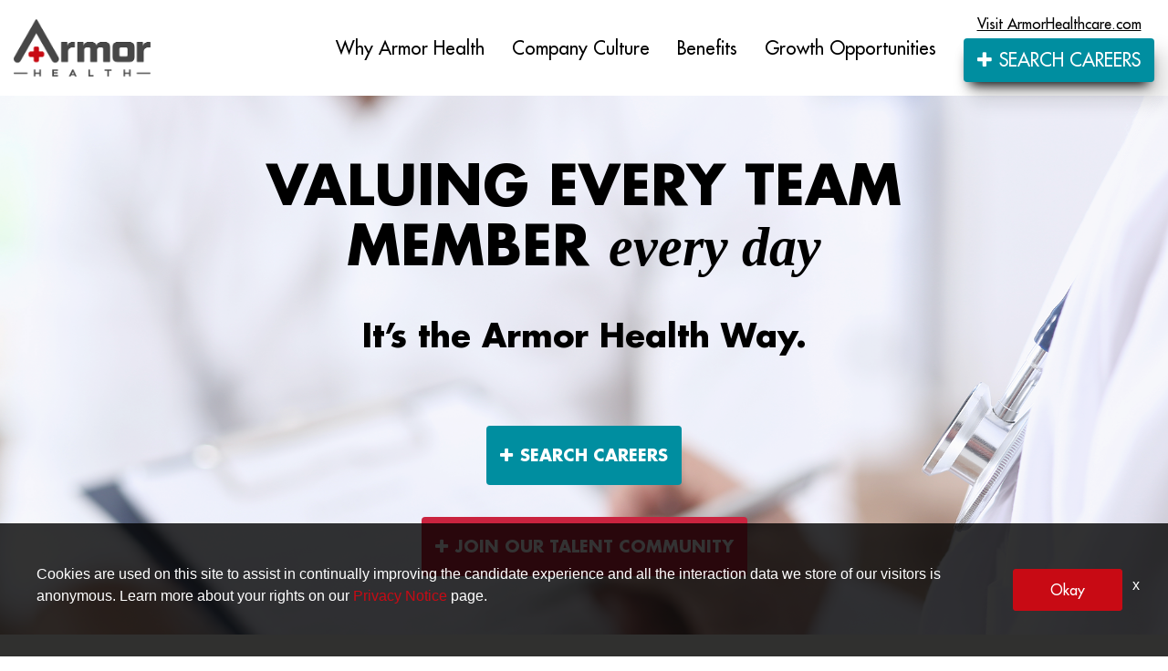

--- FILE ---
content_type: text/css
request_url: https://assets.jibecdn.com/prod/armorhealth/0.0.29/css/client.css
body_size: 108271
content:
.all-content .main-content,.home .home-branding,.home .home-content{position:relative;min-height:1px}.facet-listings a,.file-list,.job-listings a,.logout-btn,.navbar-brand,.navbar-brand:hover{color:#00b7f6}.defaults,.search-bar-container .search-form,.search-bar-container .search-form .inputs-unit #stretch-search .search-dropdown.contemporary-search__dropdown .mat-form-field-wrapper .mat-form-field-flex .mat-select-value-text,.search-bar-container .search-form .option.keyword-search #stretch-search .search-dropdown.contemporary-search__dropdown .mat-form-field-wrapper .mat-form-field-flex .mat-select-value-text{font-family:'Futura LT',sans-serif}.search-bar-container #job-search-filters .mat-icon.filter-icon svg,.search-bar-container .search-form .inputs-unit .search-container.contemporary-search .mat-icon svg{fill:#c80a14}.a1-container__btn,.button__link,.defaults h3,.defaults h4,.header__btn-top,.main-btn,.search-links{text-align:center}.carousel-inner>.item>a>img,.carousel-inner>.item>img,.thumbnail a>img,.thumbnail>img{display:block;width:100%\9;max-width:100%;height:auto}.form-horizontal .form-group-sm .form-control{height:30px;padding:5px 10px;font-size:12px;line-height:1.5;border-radius:3px}.btn-group-lg>.btn,.form-horizontal .form-group-lg .form-control{padding:10px 16px;font-size:18px;line-height:1.33;border-radius:6px}.form-horizontal .form-group-lg .form-control{height:46px}.btn-group-sm>.btn,.btn-group-xs>.btn{font-size:12px;line-height:1.5;border-radius:3px}.btn-group-sm>.btn{padding:5px 10px}.btn-group-xs>.btn{padding:1px 5px}.all-content .main-content,.home .home-branding,.home .home-content,.jibe-container{padding-left:15px;padding-right:15px}.all-content:after,.all-content:before,.btn-group-vertical>.btn-group:after,.btn-group-vertical>.btn-group:before,.btn-toolbar:after,.btn-toolbar:before,.container-fluid:after,.container-fluid:before,.container:after,.container:before,.dl-horizontal dd:after,.dl-horizontal dd:before,.form-horizontal .form-group:after,.form-horizontal .form-group:before,.modal-footer:after,.modal-footer:before,.nav:after,.nav:before,.navbar-collapse:after,.navbar-collapse:before,.navbar-header:after,.navbar-header:before,.navbar:after,.navbar:before,.pager:after,.pager:before,.panel-body:after,.panel-body:before,.row:after,.row:before{content:" ";display:table}.all-content .side-content-left,.all-content .side-content-right{display:none!important;position:relative;min-height:1px;padding-left:15px;padding-right:15px}.all-content:after,.btn-group-vertical>.btn-group:after,.btn-toolbar:after,.container-fluid:after,.container:after,.dl-horizontal dd:after,.form-horizontal .form-group:after,.modal-footer:after,.nav:after,.navbar-collapse:after,.navbar-header:after,.navbar:after,.pager:after,.panel-body:after,.row:after{clear:both}.all-content{margin-left:-15px;margin-right:-15px}@media (min-width:1200px){.all-content .main-content{float:left;width:75%}.all-content .side-content-left,.all-content .side-content-right{float:left;width:25%}.all-content .side-content-right{display:block!important}table.all-content .side-content-right{display:table}tr.all-content .side-content-right{display:table-row!important}td.all-content .side-content-right,th.all-content .side-content-right{display:table-cell!important}}.jibe-container{margin-right:auto;margin-left:auto}@media screen and (min-width:1200px){.jibe-container{width:1170px}}.pagination .active a{background-color:#00b7f6!important}.progress-container .progress .progress-bar{background-image:linear-gradient(to bottom,#00b7f6 0,#0091c3 100%);background-repeat:repeat-x;filter:progid:DXImageTransform.Microsoft.gradient(startColorstr='#ff00b7f6', endColorstr='#ff0091c3', GradientType=0)}.email-next.active,.email-next:active,.filter-btn.active,.filter-btn:active,.job-apply.active,.job-apply:active,.more-btn-container .more-btn.active,.more-btn-container .more-btn:active,.open>.dropdown-toggle.email-next,.open>.dropdown-toggle.filter-btn,.open>.dropdown-toggle.job-apply,.open>.dropdown-toggle.more-btn-container .more-btn,.open>.dropdown-toggle.preview-back,.open>.dropdown-toggle.preview-continue,.open>.dropdown-toggle.question-next-prev button,.open>.dropdown-toggle.resume-complete div a,.open>.dropdown-toggle.save-profile,.open>.dropdown-toggle.search-btn,.open>.dropdown-toggle.search-for-another,.open>.dropdown-toggle.upload .btn-cancel-resume,.open>.dropdown-toggle.upload .write-resume .write-resume-btn,.preview-back.active,.preview-back:active,.preview-continue.active,.preview-continue:active,.question-next-prev button.active,.question-next-prev button:active,.resume-complete div a.active,.resume-complete div a:active,.save-profile.active,.save-profile:active,.search-btn.active,.search-btn:active,.search-for-another.active,.search-for-another:active,.upload .btn-cancel-resume.active,.upload .btn-cancel-resume:active,.upload .write-resume .write-resume-btn.active,.upload .write-resume .write-resume-btn:active{background-image:none}.mobile-filters-search,.navbar .navbar-toggle .icon-bar{background-color:#468ecc}.selected-filter .filter{border-color:#468ecc;background-color:transparent}.selected-filter .filter:hover{background-color:rgba(70,142,204,.5)}.did-you-mean .join-cc-btn,.language-notification-banner,.no-search-results .join-cc-btn,.pagination>li>.active,.pagination>li>a:hover{background-color:#468ecc}.selected-filter .filter:active{background-color:#468ecc;color:#fff}.selected-filter .filter:active .close{color:#fff}.filter-icon,.selected-filter .filter .close{color:#468ecc}.filter-icon:hover{color:#409bd7}.filter-icon:active{color:#2b78aa}.language-notification-banner .close__icon,.pagination>li>a{color:#468ecc}.did-you-mean .join-cc-btn:active,.did-you-mean .join-cc-btn:focus,.did-you-mean .join-cc-btn:hover,.no-search-results .join-cc-btn:active,.no-search-results .join-cc-btn:focus,.no-search-results .join-cc-btn:hover{background-color:#409bd7}.transparent-btn{border-color:#468ecc;color:#468ecc}@media screen and (min-width:768px){.job-result__data-label{color:#468ecc}}.job-result__apply-btn{background-color:#468ecc!important}.job-result__apply-btn:hover{background-color:#409bd7!important}.job-result__apply-btn:active{background-color:#2b78aa!important}.snap-drawer{background-color:#4b5461;box-shadow:inset -5px 0 6px #353b44!important}.menu-snap li{border-bottom:groove 4px #616d7e}.social-share-dd{background-color:#353b44}#page,.client-nav,.file-header,.header{background-color:#ebeced}#page .container:first-child{background-color:#fff}#mirrorFrame body{background-color:#fff!important}.confirmation,.email-container,.enter-email,.home,.profile,.provider-container,.questions-container,.upload-container{background-color:#fff}.resume-preview-content .header{background-color:#fff!important}.jobSearch .dd-select{border-top-color:#fafafb}.lightGray,.progress-container{background-color:#fafafb}.icon-skin{color:#000!important}.icon-skin-light{color:grey!important}.show-more-link a{color:#000}.dropdown{background-color:#f7fafd}@media (min-width:1200px){.home .home-content{float:left;width:33.33333333%}}@media (min-width:992px){.home .home-content{float:left;width:33.33333333%}.home .home-branding{float:left;width:66.66666667%}}@media (min-width:1200px){.home .home-branding{float:left;width:66.66666667%}}.btn-primary{background-color:#468ecc;border-radius:2px!important;color:#fff;border:none}.btn-primary:focus,.btn-primary:hover{background-color:#409bd7}.btn-primary:active{background-color:#2b78aa}.btn-primary:disabled{background-color:#468ecc!important}.more-btn-container .more-btn{background-color:#468ecc;border-radius:2px!important;color:#fff;border:none}.more-btn-container .more-btn.active,.more-btn-container .more-btn:active,.more-btn-container .more-btn:focus,.more-btn-container .more-btn:hover,.open>.dropdown-toggle.more-btn-container .more-btn{color:#fff;background-color:#3071a9;border-color:#285e8e}.more-btn-container .more-btn.disabled,.more-btn-container .more-btn.disabled.active,.more-btn-container .more-btn.disabled:active,.more-btn-container .more-btn.disabled:focus,.more-btn-container .more-btn.disabled:hover,.more-btn-container .more-btn[disabled],.more-btn-container .more-btn[disabled].active,.more-btn-container .more-btn[disabled]:active,.more-btn-container .more-btn[disabled]:focus,.more-btn-container .more-btn[disabled]:hover,fieldset[disabled] .more-btn-container .more-btn,fieldset[disabled] .more-btn-container .more-btn.active,fieldset[disabled] .more-btn-container .more-btn:active,fieldset[disabled] .more-btn-container .more-btn:focus,fieldset[disabled] .more-btn-container .more-btn:hover{background-color:#428bca;border-color:#357ebd}.more-btn-container .more-btn .badge{color:#428bca;background-color:#fff}.more-btn-container .more-btn:focus,.more-btn-container .more-btn:hover{background-color:#409bd7}.more-btn-container .more-btn:active{background-color:#2b78aa}.more-btn-container .more-btn:disabled{background-color:#468ecc!important}.question-next-prev button{background-color:#468ecc;border-radius:2px!important;color:#fff;border:none}.open>.dropdown-toggle.question-next-prev button,.question-next-prev button.active,.question-next-prev button:active,.question-next-prev button:focus,.question-next-prev button:hover{color:#fff;background-color:#3071a9;border-color:#285e8e}.question-next-prev button.disabled,.question-next-prev button.disabled.active,.question-next-prev button.disabled:active,.question-next-prev button.disabled:focus,.question-next-prev button.disabled:hover,.question-next-prev button[disabled],.question-next-prev button[disabled].active,.question-next-prev button[disabled]:active,.question-next-prev button[disabled]:focus,.question-next-prev button[disabled]:hover,fieldset[disabled] .question-next-prev button,fieldset[disabled] .question-next-prev button.active,fieldset[disabled] .question-next-prev button:active,fieldset[disabled] .question-next-prev button:focus,fieldset[disabled] .question-next-prev button:hover{background-color:#428bca;border-color:#357ebd}.question-next-prev button .badge{color:#428bca;background-color:#fff}.question-next-prev button:focus,.question-next-prev button:hover{background-color:#409bd7}.question-next-prev button:active{background-color:#2b78aa}.question-next-prev button:disabled{background-color:#468ecc!important}.resume-complete div a{background-color:#468ecc;border-radius:2px!important;color:#fff;border:none}.open>.dropdown-toggle.resume-complete div a,.resume-complete div a.active,.resume-complete div a:active,.resume-complete div a:focus,.resume-complete div a:hover{color:#fff;background-color:#3071a9;border-color:#285e8e}.resume-complete div a.disabled,.resume-complete div a.disabled.active,.resume-complete div a.disabled:active,.resume-complete div a.disabled:focus,.resume-complete div a.disabled:hover,.resume-complete div a[disabled],.resume-complete div a[disabled].active,.resume-complete div a[disabled]:active,.resume-complete div a[disabled]:focus,.resume-complete div a[disabled]:hover,fieldset[disabled] .resume-complete div a,fieldset[disabled] .resume-complete div a.active,fieldset[disabled] .resume-complete div a:active,fieldset[disabled] .resume-complete div a:focus,fieldset[disabled] .resume-complete div a:hover{background-color:#428bca;border-color:#357ebd}.resume-complete div a .badge{color:#428bca;background-color:#fff}.resume-complete div a:focus,.resume-complete div a:hover{background-color:#409bd7}.resume-complete div a:active{background-color:#2b78aa}.resume-complete div a:disabled{background-color:#468ecc!important}.upload .write-resume .write-resume-btn{background-color:#468ecc;border-radius:2px!important;color:#fff;border:none}.open>.dropdown-toggle.upload .write-resume .write-resume-btn,.upload .write-resume .write-resume-btn.active,.upload .write-resume .write-resume-btn:active,.upload .write-resume .write-resume-btn:focus,.upload .write-resume .write-resume-btn:hover{color:#fff;background-color:#3071a9;border-color:#285e8e}.upload .write-resume .write-resume-btn.disabled,.upload .write-resume .write-resume-btn.disabled.active,.upload .write-resume .write-resume-btn.disabled:active,.upload .write-resume .write-resume-btn.disabled:focus,.upload .write-resume .write-resume-btn.disabled:hover,.upload .write-resume .write-resume-btn[disabled],.upload .write-resume .write-resume-btn[disabled].active,.upload .write-resume .write-resume-btn[disabled]:active,.upload .write-resume .write-resume-btn[disabled]:focus,.upload .write-resume .write-resume-btn[disabled]:hover,fieldset[disabled] .upload .write-resume .write-resume-btn,fieldset[disabled] .upload .write-resume .write-resume-btn.active,fieldset[disabled] .upload .write-resume .write-resume-btn:active,fieldset[disabled] .upload .write-resume .write-resume-btn:focus,fieldset[disabled] .upload .write-resume .write-resume-btn:hover{background-color:#428bca;border-color:#357ebd}.upload .write-resume .write-resume-btn .badge{color:#428bca;background-color:#fff}.upload .write-resume .write-resume-btn:focus,.upload .write-resume .write-resume-btn:hover{background-color:#409bd7}.upload .write-resume .write-resume-btn:active{background-color:#2b78aa}.upload .write-resume .write-resume-btn:disabled{background-color:#468ecc!important}.upload .btn-cancel-resume{background-color:#468ecc;border-radius:2px!important;color:#fff;border:none}.open>.dropdown-toggle.upload .btn-cancel-resume,.upload .btn-cancel-resume.active,.upload .btn-cancel-resume:active,.upload .btn-cancel-resume:focus,.upload .btn-cancel-resume:hover{color:#fff;background-color:#3071a9;border-color:#285e8e}.upload .btn-cancel-resume.disabled,.upload .btn-cancel-resume.disabled.active,.upload .btn-cancel-resume.disabled:active,.upload .btn-cancel-resume.disabled:focus,.upload .btn-cancel-resume.disabled:hover,.upload .btn-cancel-resume[disabled],.upload .btn-cancel-resume[disabled].active,.upload .btn-cancel-resume[disabled]:active,.upload .btn-cancel-resume[disabled]:focus,.upload .btn-cancel-resume[disabled]:hover,fieldset[disabled] .upload .btn-cancel-resume,fieldset[disabled] .upload .btn-cancel-resume.active,fieldset[disabled] .upload .btn-cancel-resume:active,fieldset[disabled] .upload .btn-cancel-resume:focus,fieldset[disabled] .upload .btn-cancel-resume:hover{background-color:#428bca;border-color:#357ebd}.upload .btn-cancel-resume .badge{color:#428bca;background-color:#fff}.upload .btn-cancel-resume:focus,.upload .btn-cancel-resume:hover{background-color:#409bd7}.upload .btn-cancel-resume:active{background-color:#2b78aa}.upload .btn-cancel-resume:disabled{background-color:#468ecc!important}.email-next,.filter-btn,.job-apply,.preview-back,.preview-continue,.save-profile,.search-btn,.search-for-another{background-color:#468ecc;border-radius:2px!important;color:#fff;border:none}.email-next.active,.email-next:active,.email-next:focus,.email-next:hover,.filter-btn.active,.filter-btn:active,.filter-btn:focus,.filter-btn:hover,.job-apply.active,.job-apply:active,.job-apply:focus,.job-apply:hover,.open>.dropdown-toggle.email-next,.open>.dropdown-toggle.filter-btn,.open>.dropdown-toggle.job-apply,.open>.dropdown-toggle.preview-back,.open>.dropdown-toggle.preview-continue,.open>.dropdown-toggle.save-profile,.open>.dropdown-toggle.search-btn,.open>.dropdown-toggle.search-for-another,.preview-back.active,.preview-back:active,.preview-back:focus,.preview-back:hover,.preview-continue.active,.preview-continue:active,.preview-continue:focus,.preview-continue:hover,.save-profile.active,.save-profile:active,.save-profile:focus,.save-profile:hover,.search-btn.active,.search-btn:active,.search-btn:focus,.search-btn:hover,.search-for-another.active,.search-for-another:active,.search-for-another:focus,.search-for-another:hover{color:#fff;background-color:#3071a9;border-color:#285e8e}.email-next .badge,.filter-btn .badge,.job-apply .badge,.preview-back .badge,.preview-continue .badge,.save-profile .badge,.search-btn .badge,.search-for-another .badge{color:#428bca;background-color:#fff}.email-next:focus,.email-next:hover,.filter-btn:focus,.filter-btn:hover,.job-apply:focus,.job-apply:hover,.preview-back:focus,.preview-back:hover,.preview-continue:focus,.preview-continue:hover,.save-profile:focus,.save-profile:hover,.search-btn:focus,.search-btn:hover,.search-for-another:focus,.search-for-another:hover{background-color:#409bd7}.email-next:active,.filter-btn:active,.job-apply:active,.preview-back:active,.preview-continue:active,.save-profile:active,.search-btn:active,.search-for-another:active{background-color:#2b78aa}.email-next:disabled,.filter-btn:disabled,.job-apply:disabled,.preview-back:disabled,.preview-continue:disabled,.save-profile:disabled,.search-btn:disabled,.search-for-another:disabled{background-color:#468ecc!important}.search-btn button{background-color:#468ecc}.search-btn button:focus,.search-btn button:hover{background-color:#409bd7}.search-btn button:active{background-color:#2b78aa}@font-face{font-family:Calendas;src:url(../assets/fonts/Calendas-Italic.eot);src:url(../assets/fonts/Calendas-Italic.eot?#iefix) format('embedded-opentype'),url(../assets/fonts/Calendas-Italic.woff2) format('woff2'),url(../assets/fonts/Calendas-Italic.woff) format('woff'),url(../assets/fonts/Calendas-Italic.ttf) format('truetype'),url(../assets/fonts/Calendas-Italic.svg#Calendas-Italic) format('svg');font-weight:400;font-style:italic;font-display:swap}@font-face{font-family:'Futura LT';src:url(../assets/fonts/FuturaLT-Light.eot);src:url(../assets/fonts/FuturaLT-Light.eot?#iefix) format('embedded-opentype'),url(../assets/fonts/FuturaLT-Light.woff2) format('woff2'),url(../assets/fonts/FuturaLT-Light.woff) format('woff'),url(../assets/fonts/FuturaLT-Light.ttf) format('truetype'),url(../assets/fonts/FuturaLT-Light.svg#FuturaLT-Light) format('svg');font-weight:300;font-style:normal;font-display:swap}@font-face{font-family:'Futura LT';src:url(../assets/fonts/FuturaLT-Bold.eot);src:url(../assets/fonts/FuturaLT-Bold.eot?#iefix) format('embedded-opentype'),url(../assets/fonts/FuturaLT-Bold.woff2) format('woff2'),url(../assets/fonts/FuturaLT-Bold.woff) format('woff'),url(../assets/fonts/FuturaLT-Bold.ttf) format('truetype'),url(../assets/fonts/FuturaLT-Bold.svg#FuturaLT-Bold) format('svg');font-weight:700;font-style:normal;font-display:swap}@font-face{font-family:'Futura LT';src:url(../assets/fonts/FuturaLT.eot);src:url(../assets/fonts/FuturaLT.eot?#iefix) format('embedded-opentype'),url(../assets/fonts/FuturaLT.woff2) format('woff2'),url(../assets/fonts/FuturaLT.woff) format('woff'),url(../assets/fonts/FuturaLT.ttf) format('truetype'),url(../assets/fonts/FuturaLT.svg#FuturaLT) format('svg');font-weight:500;font-style:normal;font-display:swap}.defaults{font-weight:500}.main-btn,.search-links b{font-weight:700}.defaults h1,.defaults h2,.defaults h3,.defaults h4,.defaults p{margin:0;padding:0;max-width:100%}.defaults h1{font-size:32px}@media (min-width:768px){.defaults h1{font-size:70px}}.defaults h2{font-size:20px}.defaults h3{font-size:30px}@media (min-width:768px){.defaults h2{font-size:30px}.defaults h3{font-size:36px}.defaults h4{font-size:25px}}.defaults h4{font-size:25px}.defaults h5{font-size:12px}@media (min-width:768px){.defaults h5{font-size:13px}}.defaults p{font-size:14px}@media (min-width:768px){.defaults p{font-size:18px}}.defaults li{font-size:14px}@media (min-width:768px){.defaults li{font-size:18px}}.defaults a{display:inline-block;transition:.3s ease-in-out;text-decoration:none}.defaults .main-cta{min-width:125px;padding:4px 8px;border-radius:3px;color:#fff;background:#c80a14}.defaults .main-cta:focus,.defaults .main-cta:hover{background:#fff;color:#c80a14}.main-btn{background:#008ea0;padding:10px 15px;color:#fff!important;border-radius:4px;display:block!important;width:190px;margin:35px auto 0;font-size:14px}@media (min-width:992px){.main-btn{margin:35px 0 0;width:260px;font-size:18px;padding:20px 15px}}@media (min-width:1600px){.main-btn{width:290px;font-size:24px}}.main-btn .fa{margin-right:2px}.jibe-container{width:1920px;max-width:100%}.img-plus{position:absolute;left:0;max-width:135px}.img-plus img{width:100%}.search-home .a1-container+light-search{display:block}.search-home .location-search #location-search{color:#000!important}.search-home .location-search .mat-form-field-label{color:#000!important;opacity:1}.search-home .keyword-search #keyword-search{color:#000!important}.search-home .keyword-search #keyword-search::placeholder{color:#000!important;opacity:1}.search-home .keyword-search #keyword-search:-ms-input-placeholder{color:#000!important}.search-home .keyword-search #keyword-search::-ms-input-placeholder{color:#000!important}.search-home .keyword-search .mat-form-field-label{color:#000!important;opacity:1}.search-bar-container .search-form .inputs-unit .search-container.contemporary-search ::-webkit-input-placeholder,.search-bar-container .search-form .option.keyword-search .search-container.contemporary-search ::-webkit-input-placeholder{font-family:'Futura LT',sans-serif!important}.search-bar-container .search-form .inputs-unit .search-container.contemporary-search ::-moz-placeholder,.search-bar-container .search-form .option.keyword-search .search-container.contemporary-search ::-moz-placeholder{font-family:'Futura LT',sans-serif!important}.search-bar-container .search-form .inputs-unit .search-container.contemporary-search :-ms-input-placeholder,.search-bar-container .search-form .option.keyword-search .search-container.contemporary-search :-ms-input-placeholder{font-family:'Futura LT',sans-serif!important}.search-bar-container .search-form .inputs-unit .search-container.contemporary-search :-moz-placeholder,.search-bar-container .search-form .option.keyword-search .search-container.contemporary-search :-moz-placeholder{font-family:'Futura LT',sans-serif!important}.search-bar-container .search-form .inputs-unit .search-container.contemporary-search input,.search-bar-container .search-form .option.keyword-search .search-container.contemporary-search input{font-family:'Futura LT',sans-serif!important}.search-bar-container #job-search-filters,.search-bar-container #job-search-filters .filter.ng-star-inserted .mat-form-field .mat-form-field-wrapper .mat-form-field-label-wrapper .mat-form-field-label,.search-bar-container #job-search-filters .mat-select-placeholder,.search-home .search-controls.home-search .job-search.jobSearch .keyword-search .search-container input,.search-home .search-controls.home-search .job-search.jobSearch .location-search.ui-location-typeahead .search-container *,.search-home .search-controls.home-search .job-search.jobSearch .location-search.ui-location-typeahead .search-container input{font-family:'Futura LT',sans-serif}.search-bar-container .search-form .search-submit button{background:#c80a14;font-family:'Futura LT',sans-serif;pointer-events:all;transition:.3s ease-in-out;border:1px solid #c80a14}.search-bar-container .search-form .search-submit button:focus,.search-bar-container .search-form .search-submit button:hover{background:#fff;color:#c80a14}.search-bar-container .search-form .search-submit button:focus span,.search-bar-container .search-form .search-submit button:hover span{color:#c80a14!important}@media (min-width:992px){.search-home .a1-container+light-search,.search-home>light-search .search-controls.home-search{display:none}}@media (min-width:768px){.search-home .search-controls.home-search .job-search.jobSearch{display:flex;width:100%;justify-content:space-between}.search-home .search-controls.home-search .job-search.jobSearch .jquery-input-locations.ja-form{position:static!important}.search-home .search-controls.home-search .job-search.jobSearch .search-btn.search-submit button{height:40px;width:40px}}.search-home .search-controls.home-search .job-search.jobSearch .keyword-search .search-container ::-webkit-input-placeholder,.search-home .search-controls.home-search .job-search.jobSearch .location-search.ui-location-typeahead .search-container ::-webkit-input-placeholder{font-family:'Futura LT',sans-serif}.search-home .search-controls.home-search .job-search.jobSearch .keyword-search .search-container ::-moz-placeholder,.search-home .search-controls.home-search .job-search.jobSearch .location-search.ui-location-typeahead .search-container ::-moz-placeholder{font-family:'Futura LT',sans-serif}.search-home .search-controls.home-search .job-search.jobSearch .keyword-search .search-container :-ms-input-placeholder,.search-home .search-controls.home-search .job-search.jobSearch .location-search.ui-location-typeahead .search-container :-ms-input-placeholder{font-family:'Futura LT',sans-serif}.search-home .search-controls.home-search .job-search.jobSearch .keyword-search .search-container :-moz-placeholder,.search-home .search-controls.home-search .job-search.jobSearch .location-search.ui-location-typeahead .search-container :-moz-placeholder{font-family:'Futura LT',sans-serif}.search-home .search-controls.home-search .job-search.jobSearch .location-search.ui-location-typeahead .search-container .mat-icon{z-index:1;font-family:"Material Icons"!important}#pixel-consent-container .cookie-consent .cookie-consent-container .third-party-button-container .accept-button,.cdk-overlay-container .cdk-overlay-pane .mat-select-panel-wrap .mat-radio-group .mat-radio-label,.cdk-overlay-container .cdk-overlay-pane .mat-select-panel-wrap .mat-select-panel .mat-option.mat-focus-indicator,.job-description-container #sticky-item .__button,.job-description-container .header-section,.job-description-container .main-description-section #jobDescriptionHeading,.job-description-container .main-description-section .main-description-body,.mat-paginator .mat-paginator-outer-container .mat-paginator-container .mat-paginator-page-size .mat-paginator-page-size-label,.mat-paginator .mat-paginator-outer-container .mat-paginator-container .mat-paginator-page-size .mat-paginator-page-size-select .mat-form-field-wrapper .mat-form-field-flex .mat-form-field-infix .mat-select-value-text,.mat-paginator .mat-paginator-outer-container .mat-paginator-container .mat-paginator-range-actions .mat-paginator-range-label,.search-home .search-controls.home-search .job-search.jobSearch .search-btn.search-submit button,.search-home .search-controls.home-search .job-search.jobSearch .search-btn.search-submit button .search-button-text,.search-links,.search-results.contemporary-search .ng-star-inserted .mat-form-field-appearance-legacy.mat-focused .mat-form-field-label,.search-results.contemporary-search .search-results__list .mat-expansion-panel .inner-html-description,.search-results.contemporary-search .search-results__list .mat-expansion-panel .mat-expansion-panel-header .mat-content,.search-results.contemporary-search .search-results__list .mat-expansion-panel .read-more-button,.search-results.contemporary-search .top-container #search-results-indicator,.search-results.contemporary-search .top-container .mat-form-field-wrapper .mat-form-field-flex .mat-form-field-infix .mat-select .mat-select-trigger .mat-select-value .mat-select-value-text{font-family:'Futura LT',sans-serif}.search-home .search-controls.home-search .job-search.jobSearch .form-group .search-label{display:none!important}.search-home .search-controls.home-search .job-search.jobSearch .search-btn.search-submit button{transition:.3s ease-in-out;border-radius:4px!important;display:flex!important;align-items:center;justify-content:center;background:#008ea0;color:#fff!important;position:relative;font-size:18px;text-transform:uppercase}.search-home .search-controls.home-search .job-search.jobSearch .search-btn.search-submit button .search-button-text{line-height:1;color:#ebeced;font-weight:700}.search-home .search-controls.home-search .job-search.jobSearch .search-btn.search-submit button:active,.search-home .search-controls.home-search .job-search.jobSearch .search-btn.search-submit button:focus,.search-home .search-controls.home-search .job-search.jobSearch .search-btn.search-submit button:hover{background-color:#4d4d4f}.search-home .search-controls.home-search .job-search.jobSearch .search-btn.search-submit button:active .search-button-text,.search-home .search-controls.home-search .job-search.jobSearch .search-btn.search-submit button:focus .search-button-text,.search-home .search-controls.home-search .job-search.jobSearch .search-btn.search-submit button:hover .search-button-text{color:#ebeced}@media (min-width:768px){.search-home .search-controls.home-search .job-search.jobSearch .search-btn.search-submit{position:static;padding-top:0;width:auto}}.cdk-overlay-container .mat-icon{color:#c80a14!important}.cdk-overlay-container .cdk-overlay-pane .mat-select-panel-wrap .mat-radio-group .mat-radio-button.mat-radio-checked .mat-radio-outer-circle{border-color:#c80a14!important}.cdk-overlay-container .cdk-overlay-pane .mat-select-panel-wrap .mat-radio-group .mat-radio-button.mat-radio-checked .mat-radio-inner-circle{background-color:#c80a14!important}.search-results.contemporary-search .search-results__list .mat-expansion-panel-header-description{padding-left:15px}.search-results.contemporary-search .search-results__list .mat-expansion-panel .mat-expansion-panel-header .job-title-link{color:#c80a14}.search-results.contemporary-search .search-results__list .mat-expansion-panel .mat-expansion-panel-header .mat-content .apply-button{font-family:'Futura LT',sans-serif;background:#c80a14;border:1px solid #c80a14;transition:.3s ease-in-out;border-radius:3px!important}.search-results.contemporary-search .search-results__list .mat-expansion-panel .mat-expansion-panel-header .mat-content .apply-button:focus,.search-results.contemporary-search .search-results__list .mat-expansion-panel .mat-expansion-panel-header .mat-content .apply-button:hover{color:#c80a14;background:#fff}.search-links{margin:30px auto;color:grey}.search-links a{color:#c80a14}.search-links a:hover{color:#c80a14;text-decoration:underline}.search-links p{margin-bottom:7px}.job-description-container #sticky-item .__button{border-radius:3px!important;background:#c80a14;border:1px solid #c80a14;transition:.3s ease-in-out}.job-description-container #sticky-item .__button:focus,.job-description-container #sticky-item .__button:hover{background:#fff;color:#c80a14}.job-description-container .dropdown.social-container a span{color:#54595f!important;border-color:#54595f!important}.job-description-container .dropdown.social-container a:focus,.job-description-container .dropdown.social-container a:hover{background:#c80a14!important}.job-description-container .dropdown.social-container a:focus span,.job-description-container .dropdown.social-container a:hover span{color:#fff!important;border-color:#fff!important}@media (min-width:992px){.search-home .search-controls.home-search .job-search.jobSearch .search-btn.search-submit button{height:42px;width:auto;min-width:120px;font-size:24px}.job-description-container #sticky-item{top:95px}.job-description-container .dropdown.social-container a span{color:#fff!important}.job-description-container .dropdown.social-container a:focus,.job-description-container .dropdown.social-container a:hover{background:#fff!important}}#pixel-consent-container .cookie-consent .cookie-consent-container .third-party-consent-text a{color:#c80a14}#pixel-consent-container .cookie-consent .cookie-consent-container .third-party-button-container .accept-button{border-radius:3px!important;background:#c80a14;border:1px solid #c80a14;transition:.3s ease-in-out}#pixel-consent-container .cookie-consent .cookie-consent-container .third-party-button-container .accept-button:focus,#pixel-consent-container .cookie-consent .cookie-consent-container .third-party-button-container .accept-button:hover{background:#fff;color:#c80a14}.footer{background:#4d4d4f;padding:40px 0;line-height:1.7}.footer a,.footer li,.footer p{color:#fff;font-size:14px}.footer a:focus,.footer a:hover{color:#c80a14}.footer__logo{margin-bottom:50px;width:100%}.footer__logo img{width:60%}@media (min-width:768px){.footer__logo img{width:150px}}.footer__row{display:flex;justify-content:center;align-items:flex-start;flex-wrap:wrap;margin:0 -15px}.footer__item{width:100%;padding:0 15px;display:flex;flex-direction:column;justify-content:space-between;align-items:flex-start}.footer__item_links a{font-weight:600}.footer__contacts a,.footer__text p{font-weight:500}@media (min-width:768px){.footer__item{width:25%}.footer__item_links{padding-top:15px}.footer__contacts{margin-bottom:0}}.footer__text{margin-bottom:20px}@media (min-width:768px){.footer__text{margin-bottom:35px}}.footer__text strong{font-weight:700}.footer__links{margin-bottom:30px}@media (min-width:768px){.footer__links{margin-bottom:0}}.footer__links a{font-size:12px;font-weight:600}.footer__social{display:flex;justify-content:flex-start;align-items:center;padding:15px 0}.footer__social a{width:28px;height:28px;border-radius:50%;background:#fff;color:#262626;display:flex;justify-content:center;align-items:center;margin-right:5px}.footer__social a:focus,.footer__social a:hover{background:#c80a14;color:#fff}.footer .main-cta{margin-bottom:15px}.internal-footer{display:none}.header{background:#fff}.header__logo-wrap img{max-width:150px;width:100%}@media (max-width:991px){.header__nav-item{padding:15px 10px}}.header__wrap{display:flex;max-width:100%;justify-content:space-between;align-items:center;padding:15px;position:relative;z-index:5}.header__wrap a{color:#000;font-weight:500;display:block;cursor:pointer;transition:.2s ease-in-out;font-size:18px}@media (min-width:992px){.header__nav-item:not(:last-child){margin-right:30px}.header__wrap a{font-size:16px}}@media (min-width:1200px){.header__wrap a{font-size:20px}}@media (min-width:1440px){.header__wrap a{font-size:24px}}.header__wrap a:hover{color:#000;text-decoration:none;text-shadow:2px 2px 11px #969696}.header__btn-top{text-decoration:underline!important;margin-bottom:5px;font-size:16px!important}@media (min-width:1440px){.header__btn-top{font-size:20px!important}}.header__btn{background:#008ea0;padding:10px 15px;color:#fff!important;border-radius:4px;box-shadow:0 10px 13px -7px #000,11px 17px 22px 3px rgba(0,0,0,.14)}@media (min-width:992px){.header__btn{font-size:16px}}@media (min-width:1440px){.header__btn{font-size:24px}}.header__btn .fa{margin-right:2px}@media (max-width:991px){.header__wrap a{display:inline-block}.header__btn-box{display:flex;flex-direction:column;align-items:center}.header__navigation{-ms-transform:scaleY(0);transform:scaleY(0);transition:.3s ease-in-out;-ms-transform-origin:0 0;transform-origin:0 0;display:flex;position:absolute;width:100%;top:100%;left:0;background:#fff}.header__navigation.header_nav-mobile{-ms-transform:scaleY(1);transform:scaleY(1);box-shadow:0 10px 13px -7px #000,11px 17px 22px 3px rgba(0,0,0,.14)}}.header__navigation-list{margin:0;width:100%;height:100%;display:flex;align-items:center}@media (max-width:991px){.header__navigation-list{display:flex;justify-content:center;flex-direction:column;padding:20px 10px}}.header__hamburger{cursor:pointer;background-color:transparent;border:none;position:absolute;right:25px;top:50%;-ms-transform:translate(-50%,-50%);transform:translate(-50%,-50%)}@media (min-width:992px){.header__hamburger{display:none}}.header__hamburger:focus{outline:0}.header__hamburger-title{position:absolute;width:22px;height:2px;-ms-transform:translate(-50%,-50%);transform:translate(-50%,-50%);transition:.1s ease;border-radius:5px;background-color:#000}.header__hamburger-title:nth-of-type(2){top:calc(50% + 6px)}.header__hamburger-title:nth-of-type(3){top:calc(50% - 6px)}.header_active-hamburger .header__hamburger-title{background-color:#000}.header_active-hamburger .header__hamburger-title:nth-of-type(1){opacity:0}.header_active-hamburger .header__hamburger-title:nth-of-type(2){top:50%;-ms-transform:translate(-50%,-50%) rotate(45deg);transform:translate(-50%,-50%) rotate(45deg)}.header_active-hamburger .header__hamburger-title:nth-of-type(3){top:50%;-ms-transform:translate(-50%,-50%) rotate(-45deg);transform:translate(-50%,-50%) rotate(-45deg)}.header.fixed{position:fixed;top:0;right:0;left:0}.header.fixed+#notification-service{margin-top:95px}.hidden-body{overflow:hidden}.info-banner{display:none}.a1-container{background-size:cover;background-position:center center;background-repeat:no-repeat;display:flex;position:relative}.a1-container:before{content:'';position:absolute;top:0;left:0;width:100%;height:100%;background-color:rgba(255,255,255,.22)}.a1-container__title{text-align:center;max-width:100%;margin:0 auto}.a1-container__btn{padding:10px 15px;color:#fff!important;border-radius:4px;display:block!important;margin:35px auto 0;font-weight:700;font-size:14px;background:#ca233f;text-transform:uppercase;width:auto!important}@media (min-width:992px){.a1-container__btn{margin:35px 0 0;width:260px;font-size:18px;padding:20px 15px}}@media (min-width:1600px){.a1-container__btn{width:290px;font-size:24px}}.a1-container__btn .fa{margin-right:2px}.a1-container__btn:first-of-type{background:#008ea0;margin-top:40px!important}.a1-container h1{color:#000;margin-bottom:45px;font-size:20px;font-weight:700}@media (min-width:768px){.a1-container__title{max-width:75%}.a1-container__btn:first-of-type{margin-top:80px!important}.a1-container h1{font-size:60px}}.a1-container h1 span{font-family:auto;font-style:italic;font-size:20px;font-weight:700}@media (min-width:768px){.a1-container h1 span{font-size:60px}}.a1-container h3{font-size:18px;font-weight:700;color:#000}@media (min-width:768px){.a1-container h3{font-size:35px}}.a1-container__content{padding:20px;display:flex;justify-content:center;align-items:center;flex-wrap:nowrap;flex-direction:column;min-height:40vh;position:relative;z-index:1;width:100%;max-width:1200px}.button,.sku-21__row{justify-content:center}.a1-container__content light-search{display:none}@media (min-width:992px){.a1-container__content{min-height:75vh;padding:5% 0}.a1-container__content light-search{display:block;width:100%;top:80%;left:50%;-ms-transform:translate(-50%,-50%);transform:translate(-50%,-50%);position:absolute}.a1-container__content light-search button{position:relative}.a1-container__content light-search button:before{content:'\f067';display:inline-block;font:normal normal normal 14px/1 FontAwesome;font-size:inherit;text-rendering:auto;margin-right:2px}}.opportunities .a1-container__title{max-width:95%}.opportunities .a1-container .img-plus{top:50%;left:auto;-ms-transform:translate(0,-50%);transform:translate(0,-50%);right:0}@media (max-width:1439px){.opportunities .a1-container .img-plus{display:none}}.button{background:#fff;padding:50px 0;display:flex}@media (min-width:992px){.button{padding:110px 0}}.button__link{background:#008ea0;color:#fff!important;display:block!important;margin:0 auto;font-weight:700;font-size:14px;width:80%!important;border-radius:10px;padding:10px 15px;margin-top:0!important}.sku-11,.sku-11 a{color:#fff}@media (min-width:992px){.button__link{margin:35px 0 0;width:260px;font-size:18px;padding:20px 15px}}@media (min-width:1600px){.button__link{width:290px;font-size:24px}}.button__link .fa{margin-right:2px}@media (min-width:768px){.button__link{width:50%!important}}.opportunities .button.button_map{background-color:#ece9e6}.opportunities .button.button_map .button__link{width:auto!important;padding:20px 45px}.culture .button{padding:50px 0;background-color:#efefea}@media (min-width:992px){.culture .button{padding:140px 0}}.culture .button__link{width:100%!important;padding:20px}@media (min-width:992px){.culture .button__link{padding:20px 45px}.sku-11{background:#ca233f}}.sku-11 a{font-weight:700;cursor:pointer;display:inline}.sku-11 a:hover{color:inherit;text-decoration:underline}.sku-11__wrap{display:flex;flex-direction:column;padding:0;margin:0 auto}.sku-11__text{width:100%;background:#ca233f;padding:15px}.sku-11__text .sku-11__main-text{margin-bottom:35px;font-weight:700;font-size:17px}@media (min-width:992px){.sku-11__wrap{flex-direction:row}.sku-11__text{display:flex;flex-direction:column;width:50%;padding:30px 80px}.sku-11__text .sku-11__main-text{font-size:20px}}@media (min-width:1200px){.sku-11__text .sku-11__main-text{font-size:25px}}@media (min-width:1600px){.sku-11__text .sku-11__main-text{font-size:35px}}.sku-11__text .sku-11__sub-text{font-size:14px;display:inline}@media (min-width:992px){.sku-11__text .sku-11__sub-text{font-size:18px}}@media (min-width:1200px){.sku-11__text .sku-11__sub-text{flex:1;font-size:22px}}@media (min-width:1600px){.sku-11__text .sku-11__sub-text{font-size:24px}}.sku-11__text .sku-11__sub-text a{font-size:14px}@media (min-width:992px){.sku-11__text .sku-11__sub-text a{font-size:18px}}@media (min-width:1200px){.sku-11__text .sku-11__sub-text a{font-size:22px}}@media (min-width:1600px){.sku-11__text .sku-11__sub-text a{font-size:24px}}.sku-11__text h3{text-align:left;font-weight:700;font-family:sans-serif;margin-bottom:35px;font-size:20px}@media (min-width:992px){.sku-11__text h3{font-size:35px}}@media (min-width:1200px){.sku-11__text h3{font-size:40px}}@media (min-width:1440px){.sku-11__text{padding:60px 95px}.sku-11__text h3{font-size:60px}}.sku-11__text h3 span{font-style:italic;font-family:auto;font-size:20px}@media (min-width:992px){.sku-11__text h3 span{font-size:40px}}@media (min-width:1440px){.sku-11__text h3 span{font-size:60px}}.sku-11__img{width:100%;position:relative;margin:10px auto;display:flex;align-items:center;background-color:#fff}@media (min-width:480px){.sku-11__img{width:50%}}@media (min-width:992px){.sku-11__img{margin:0 auto}}.sku-11__img:before{content:'';position:absolute;top:0;left:0;width:100%;height:100%;background-color:rgba(255,255,255,.22)}.sku-11__img img{width:100%}.sku-11 .sku-11__btn{background:#008ea0;padding:10px 15px;color:#fff!important;border-radius:4px;display:block!important;width:190px;margin:35px auto 0;text-align:center;font-weight:700;font-size:14px}@media (min-width:992px){.sku-11 .sku-11__btn{margin:35px 0 0;width:260px;font-size:18px;padding:20px 15px}.sku-11.sku-11-1{background:#efefea}}@media (min-width:1600px){.sku-11 .sku-11__btn{width:290px;font-size:24px}}.sku-11 .sku-11__btn .fa{margin-right:2px}.sku-11.sku-11-1 .jibe-container{flex-direction:column-reverse}.sku-11.sku-11-1 h3{font-size:20px}@media (min-width:992px){.sku-11.sku-11-1 .jibe-container{flex-direction:row}.sku-11.sku-11-1 h3{font-size:35px}}@media (min-width:1600px){.sku-11.sku-11-1 h3{font-size:48px}}.sku-11.sku-11-1 .sku-11__text{color:#000;background:#efefea}.sku-11.sku-11-1 a{color:#000}.sku-11.sku-11-2,.sku-11.sku-11-4{position:relative}.sku-11.sku-11-2 h3,.sku-11.sku-11-4 h3{font-size:20px}@media (min-width:992px){.sku-11.sku-11-2,.sku-11.sku-11-4{background:#000}.sku-11.sku-11-2 h3,.sku-11.sku-11-4 h3{font-size:35px}}@media (min-width:1600px){.sku-11.sku-11-2 h3,.sku-11.sku-11-4 h3{font-size:48px}}.sku-11.sku-11-2 .sku-11__text,.sku-11.sku-11-4 .sku-11__text{background:#000}@media (min-width:1440px){.sku-11.sku-11-2 .sku-11__text,.sku-11.sku-11-4 .sku-11__text{padding:80px 135px}}.sku-11.sku-11-2 .img-plus,.sku-11.sku-11-4 .img-plus{top:-130px}@media (max-width:1439px){.sku-11.sku-11-2 .img-plus,.sku-11.sku-11-4 .img-plus{display:none}}.opportunities .sku-11.sku-11-1 .sku-11__text .sku-11__btn,.opportunities .sku-11.sku-11-2 .sku-11__text .sku-11__btn,.why-armor .sku-11.sku-11-1 .sku-11__text .sku-11__btn,.why-armor .sku-11.sku-11-2 .sku-11__text .sku-11__btn{display:none!important}.opportunities .sku-11.sku-11-1 .sku-11__text,.why-armor .sku-11.sku-11-1 .sku-11__text{color:#fff;background:#4d4d4f}.opportunities .sku-11.sku-11-1 .sku-11__text a,.why-armor .sku-11.sku-11-1 .sku-11__text a{color:#fff}@media (min-width:992px){.opportunities .sku-11.sku-11-1,.why-armor .sku-11.sku-11-1{background:#4d4d4f}.opportunities .sku-11.sku-11-2,.why-armor .sku-11.sku-11-2{background:#fff}}.opportunities .sku-11.sku-11-2 .sku-11__text,.why-armor .sku-11.sku-11-2 .sku-11__text{color:#000;background:#fff}.opportunities .sku-11.sku-11-2 .sku-11__text a,.why-armor .sku-11.sku-11-2 .sku-11__text a{color:#000}.opportunities .sku-11.sku-11-3 .sku-11__text,.why-armor .sku-11.sku-11-3 .sku-11__text{color:#fff;background:#ca233f}.opportunities .sku-11.sku-11-3 .sku-11__text a,.why-armor .sku-11.sku-11-3 .sku-11__text a{color:#fff}.opportunities .sku-11.sku-11-3 .sku-11__text h3,.why-armor .sku-11.sku-11-3 .sku-11__text h3{font-size:20px}@media (min-width:992px){.opportunities .sku-11.sku-11-3,.why-armor .sku-11.sku-11-3{background:#ca233f}.opportunities .sku-11.sku-11-3 .sku-11__text h3,.why-armor .sku-11.sku-11-3 .sku-11__text h3{font-size:35px}}@media (min-width:1600px){.opportunities .sku-11.sku-11-3 .sku-11__text h3,.why-armor .sku-11.sku-11-3 .sku-11__text h3{font-size:48px}}.opportunities .sku-11.sku-11-3 .sku-11__wrap,.why-armor .sku-11.sku-11-3 .sku-11__wrap{flex-direction:column-reverse}.benefits .sku-11{color:#fff;position:relative}.benefits .sku-11 .img-plus{top:-140px}@media (max-width:1439px){.benefits .sku-11 .img-plus{display:none}}@media (min-width:992px){.opportunities .sku-11.sku-11-3 .sku-11__wrap,.why-armor .sku-11.sku-11-3 .sku-11__wrap{flex-direction:row}.benefits .sku-11{background:#ca233f}.why-armor .sku-11__text{padding:80px 100px}}@media (min-width:1800px){.why-armor .sku-11__text{padding:120px 170px}}.h2-container{text-align:center;background:#efefea;padding:90px 0;color:#000}@media (max-width:991px){.h2-container{padding:40px 0}}.h2-container__wrap{max-width:1000px;text-align:left;width:100%}.h2-container__wrap h3,.h2-container__wrap p{margin-bottom:60px}.h2-container__wrap h3{font-size:20px;font-weight:700}@media (min-width:992px){.h2-container__wrap h3{font-size:48px}}.h2-container__wrap p{font-size:16px}@media (min-width:992px){.h2-container__wrap p{font-size:24px}}.h2-container a{background:#008ea0;padding:10px 15px;color:#fff!important;border-radius:4px;display:block!important;width:190px;text-align:center;font-weight:700;font-size:14px;margin:0 auto!important}@media (min-width:992px){.h2-container a{margin:35px 0 0;width:260px;font-size:18px;padding:20px 15px}.sku-21__row{padding:70px 0}}@media (min-width:1600px){.h2-container a{width:290px;font-size:24px}}.h2-container a .fa{margin-right:2px}.sku-21{background:#4d4d4f}.sku-21__row{width:100%;display:flex;flex-wrap:wrap}.sku-21__img{width:100%;padding:15px 75px 0 0;display:flex;justify-content:center}@media (min-width:992px){.sku-21__img{justify-content:flex-end;width:20%}}.sku-21__img img{max-width:150px;max-height:150px;border-radius:50%;width:100%}.sku-21__text{display:flex;flex-direction:column;justify-content:center;align-items:flex-start;width:100%;padding:15px;color:#fff;font-weight:700}.sku-21__text h4{text-align:left;margin-bottom:20px;font-size:20px;font-weight:700}@media (min-width:992px){.sku-21__img img{max-width:190px;max-height:180px}.sku-21__text{max-width:1020px}.sku-21__text h4{margin-bottom:55px;font-size:48px}}.sku-21__text p{font-size:16px;margin-bottom:15px;font-weight:300}@media (min-width:992px){.sku-21__text p{font-size:35px}}.sku-21__text span{font-size:16px;font-weight:300}.benefits .sku-21{padding:50px 0}@media (min-width:992px){.sku-21__text span{font-size:35px}.benefits .sku-21{padding:100px 0}}.benefits .sku-21__box{display:flex;flex-direction:column}.benefits .sku-21__row{padding:0;width:100%}@media (min-width:1200px){.benefits .sku-21__box{justify-content:center;flex-direction:row}.benefits .sku-21__row{width:50%}}.benefits .sku-21__text p{margin-bottom:30px}.benefits .sku-21__img-wrap{display:flex;justify-content:flex-start;width:100%}@media (min-width:480px){.benefits .sku-21__img-wrap{width:50%}}@media (min-width:1200px){.benefits .sku-21__img-wrap{width:20%;flex-direction:column;margin-right:50px;justify-content:flex-end}.benefits .sku-21__img:first-child{margin-bottom:35px}}.benefits .sku-21__img{padding:0;width:100%;align-items:center}@media (max-width:1199px){.benefits .sku-21__img:first-child{margin-right:30px}}@media (max-width:991px){.benefits .sku-21__img img{width:120px;height:120px}}.f6-container{padding:40px 0 0}@media (min-width:1600px){.f6-container{padding:100px 0 0}}.f6-container__title-wrap{display:flex;align-items:center;justify-content:space-around;width:80%;margin:0 auto}@media (max-width:767px){.f6-container__title-wrap{flex-direction:column;align-items:center;justify-content:center;width:100%}}.f6-container__title-wrap div{background-color:#ca233f;width:50%;height:3px}@media (max-width:767px){.f6-container__title-wrap div{width:100%}}.f6-container p{width:100%}.f6-container h3{font-weight:700;width:40%;text-align:left}@media (max-width:767px){.f6-container h3{width:100%;text-align:center;margin-bottom:15px;font-size:18px}}@media (min-width:1200px){.f6-container h3{font-size:48px}}.f6-container__row{display:flex;justify-content:center;align-items:center;flex-wrap:wrap;padding:10px 0 0}@media (min-width:992px){.f6-container__row{padding:50px 0 0}}@media (min-width:1600px){.f6-container__row{padding:100px 0 0}}.f6-container__item{width:100%;display:flex;flex-direction:column;align-items:center;justify-content:center;background-color:#efefea;min-height:230px;margin:15px;border-radius:10px;padding:10px}@media (min-width:576px){.f6-container__item{width:calc(100% / 2 - 30px);min-height:310px}}@media (min-width:992px){.f6-container__item{width:30%}}@media (min-width:1600px){.f6-container__item{width:490px}}.f6-container__img{width:100px;display:flex;align-items:center;justify-content:center;margin-bottom:15px}.f6-container__img img{width:100%;max-width:40px}@media (min-width:768px){.f6-container__img img{max-width:60px}}.f6-container__text{width:100%}.f6-container__text span{font-size:16px;display:block}@media (min-width:992px){.f6-container__text span{font-size:20px}}@media (min-width:1200px){.f6-container__text span{font-size:33px}}.f6-container__text h4{font-size:18px}@media (min-width:992px){.f6-container__text h4{font-size:25px}}@media (min-width:1200px){.f6-container__text h4{font-size:48px}}.culture .f6-container{padding:30px 0 0;background-color:#efefea}.culture .f6-container__wrap{width:1155px}.culture .f6-container h3{color:#000;text-align:center;width:100%;margin-bottom:20px}.culture .f6-container p{font-size:14px;color:#000}@media (min-width:992px){.culture .f6-container{padding:100px 0 0}.culture .f6-container h3{margin-bottom:55px}.culture .f6-container p{font-size:18px}}@media (min-width:1200px){.culture .f6-container p{font-size:22px}}@media (min-width:1600px){.culture .f6-container p{font-size:24px}}.culture .f6-container p a{font-size:14px;font-weight:700}@media (min-width:992px){.culture .f6-container p a{font-size:18px}}@media (min-width:1200px){.culture .f6-container p a{font-size:22px}}@media (min-width:1600px){.culture .f6-container p a{font-size:24px}}.culture .f6-container__text h4{font-size:22px;margin-bottom:20px;font-weight:700}@media (min-width:992px){.culture .f6-container__text h4{font-size:28px;margin-bottom:50px}}.culture .f6-container__text p{font-size:16px;font-weight:300}.culture .f6-container__sub-title{color:#000;margin-bottom:20px}@media (min-width:992px){.culture .f6-container__text p{font-size:20px}.culture .f6-container__sub-title{margin-bottom:50px}}.culture .f6-container__row{justify-content:space-between;margin-bottom:20px;align-items:normal}@media (min-width:992px){.culture .f6-container__row{margin-bottom:90px}}.culture .f6-container_color1{background-color:#fff}.culture .f6-container_color2{background-color:#ca233f;color:#fff}.culture .f6-container_color2 p{color:#fff}.culture .f6-container_color3{background-color:#000;color:#fff}.culture .f6-container_color4,.culture .f6-container_color5{background-color:#4d4d4f;color:#fff}.culture .f6-container_color3 p,.culture .f6-container_color4 p,.culture .f6-container_color5 p{color:#fff}.culture .f6-container_color6{background-color:#ca233f;color:#fff}.culture .f6-container_color6 p{color:#fff}.culture .f6-container__img{margin-bottom:30px}.culture .f6-container__img img{max-width:65px}@media (min-width:992px){.culture .f6-container__img{margin-bottom:50px}.culture .f6-container__img img{max-width:100px}.culture .f6-container__item{min-height:500px}}.culture .f6-container__item{padding:20px;text-align:center;margin:0 10px 20px;width:100%}@media (min-width:768px){.culture .f6-container__item{width:45%;padding:60px;margin-bottom:50px;min-height:500px}}.sku-2{background-color:#ece9e6;display:none;margin:0;width:100%;padding:60px 0;text-align:center}@media (min-width:992px){.sku-2{display:block}}.sku-2 h3{font-size:35px}@media (min-width:1600px){.culture .f6-container__item{max-width:532px;min-height:522px;width:100%}.sku-2 h3{font-size:48px;margin-bottom:50px}}.sku-2 p{font-size:22px;max-width:1000px;margin:0 auto;text-align:left}@media (min-width:1600px){.sku-2 p{font-size:24px}}.sku-2 p a{font-weight:700;font-size:22px}@media (min-width:1600px){.sku-2 p a{font-size:24px}}.sku-2 p a:focus,.sku-2 p a:hover{color:#000;text-decoration:underline}.sku-2 #locations-map{position:relative;margin-bottom:50px}.sku-2__locations-map{position:relative;text-align:center;width:100%}.sku-2__locations-map svg{max-width:1500px;width:100%;height:100%;margin:0 auto}.sku-2__locations-map path{fill:#ece9e6;stroke:rgba(0,0,0,.8)}@media screen and (-ms-high-contrast:active),(-ms-high-contrast:none){.sku-2__locations-map svg{width:100%;height:500px}}.sku-2__text-div{pointer-events:none;position:absolute;border:1px solid #c80a14;background:#fff;padding:10px 6px;width:190px;min-width:190px;text-align:left}.sku-2__text-div a{color:#c80a14;background:0 0}.sku-2__state-highlight{transition:all .3s;fill:#000!important}.sku-2__state-highlight:focus,.sku-2__state-highlight:hover{fill:#262626!important}.sku-2__job-count-text{font-weight:700;font-size:18px}.sku-2__job-state-text{font-size:18px}
.mat-grid-tile-footer .mat-line,.mat-grid-tile-header .mat-line,.mat-list .mat-list-item .mat-line,.mat-list .mat-list-option .mat-line,.mat-list[dense] .mat-list-item .mat-line,.mat-list[dense] .mat-list-option .mat-line,.mat-nav-list .mat-list-item .mat-line,.mat-nav-list .mat-list-option .mat-line,.mat-nav-list[dense] .mat-list-item .mat-line,.mat-nav-list[dense] .mat-list-option .mat-line,.mat-selection-list .mat-list-item .mat-line,.mat-selection-list .mat-list-option .mat-line,.mat-selection-list[dense] .mat-list-item .mat-line,.mat-selection-list[dense] .mat-list-option .mat-line{display:block;overflow:hidden;box-sizing:border-box;white-space:nowrap;text-overflow:ellipsis}.mat-option,.mat-option.mat-active{color:rgba(0,0,0,.87)}.mat-elevation-z0{box-shadow:0 0 0 0 rgba(0,0,0,.2),0 0 0 0 rgba(0,0,0,.14),0 0 0 0 rgba(0,0,0,.12)}.mat-elevation-z1{box-shadow:0 2px 1px -1px rgba(0,0,0,.2),0 1px 1px 0 rgba(0,0,0,.14),0 1px 3px 0 rgba(0,0,0,.12)}.mat-elevation-z2{box-shadow:0 3px 1px -2px rgba(0,0,0,.2),0 2px 2px 0 rgba(0,0,0,.14),0 1px 5px 0 rgba(0,0,0,.12)}.mat-elevation-z3{box-shadow:0 3px 3px -2px rgba(0,0,0,.2),0 3px 4px 0 rgba(0,0,0,.14),0 1px 8px 0 rgba(0,0,0,.12)}.mat-elevation-z4{box-shadow:0 2px 4px -1px rgba(0,0,0,.2),0 4px 5px 0 rgba(0,0,0,.14),0 1px 10px 0 rgba(0,0,0,.12)}.mat-elevation-z5{box-shadow:0 3px 5px -1px rgba(0,0,0,.2),0 5px 8px 0 rgba(0,0,0,.14),0 1px 14px 0 rgba(0,0,0,.12)}.mat-elevation-z6{box-shadow:0 3px 5px -1px rgba(0,0,0,.2),0 6px 10px 0 rgba(0,0,0,.14),0 1px 18px 0 rgba(0,0,0,.12)}.mat-elevation-z7{box-shadow:0 4px 5px -2px rgba(0,0,0,.2),0 7px 10px 1px rgba(0,0,0,.14),0 2px 16px 1px rgba(0,0,0,.12)}.mat-elevation-z8{box-shadow:0 5px 5px -3px rgba(0,0,0,.2),0 8px 10px 1px rgba(0,0,0,.14),0 3px 14px 2px rgba(0,0,0,.12)}.mat-elevation-z9{box-shadow:0 5px 6px -3px rgba(0,0,0,.2),0 9px 12px 1px rgba(0,0,0,.14),0 3px 16px 2px rgba(0,0,0,.12)}.mat-elevation-z10{box-shadow:0 6px 6px -3px rgba(0,0,0,.2),0 10px 14px 1px rgba(0,0,0,.14),0 4px 18px 3px rgba(0,0,0,.12)}.mat-elevation-z11{box-shadow:0 6px 7px -4px rgba(0,0,0,.2),0 11px 15px 1px rgba(0,0,0,.14),0 4px 20px 3px rgba(0,0,0,.12)}.mat-elevation-z12{box-shadow:0 7px 8px -4px rgba(0,0,0,.2),0 12px 17px 2px rgba(0,0,0,.14),0 5px 22px 4px rgba(0,0,0,.12)}.mat-elevation-z13{box-shadow:0 7px 8px -4px rgba(0,0,0,.2),0 13px 19px 2px rgba(0,0,0,.14),0 5px 24px 4px rgba(0,0,0,.12)}.mat-elevation-z14{box-shadow:0 7px 9px -4px rgba(0,0,0,.2),0 14px 21px 2px rgba(0,0,0,.14),0 5px 26px 4px rgba(0,0,0,.12)}.mat-elevation-z15{box-shadow:0 8px 9px -5px rgba(0,0,0,.2),0 15px 22px 2px rgba(0,0,0,.14),0 6px 28px 5px rgba(0,0,0,.12)}.mat-elevation-z16{box-shadow:0 8px 10px -5px rgba(0,0,0,.2),0 16px 24px 2px rgba(0,0,0,.14),0 6px 30px 5px rgba(0,0,0,.12)}.mat-elevation-z17{box-shadow:0 8px 11px -5px rgba(0,0,0,.2),0 17px 26px 2px rgba(0,0,0,.14),0 6px 32px 5px rgba(0,0,0,.12)}.mat-elevation-z18{box-shadow:0 9px 11px -5px rgba(0,0,0,.2),0 18px 28px 2px rgba(0,0,0,.14),0 7px 34px 6px rgba(0,0,0,.12)}.mat-elevation-z19{box-shadow:0 9px 12px -6px rgba(0,0,0,.2),0 19px 29px 2px rgba(0,0,0,.14),0 7px 36px 6px rgba(0,0,0,.12)}.mat-elevation-z20{box-shadow:0 10px 13px -6px rgba(0,0,0,.2),0 20px 31px 3px rgba(0,0,0,.14),0 8px 38px 7px rgba(0,0,0,.12)}.mat-elevation-z21{box-shadow:0 10px 13px -6px rgba(0,0,0,.2),0 21px 33px 3px rgba(0,0,0,.14),0 8px 40px 7px rgba(0,0,0,.12)}.mat-elevation-z22{box-shadow:0 10px 14px -6px rgba(0,0,0,.2),0 22px 35px 3px rgba(0,0,0,.14),0 8px 42px 7px rgba(0,0,0,.12)}.mat-elevation-z23{box-shadow:0 11px 14px -7px rgba(0,0,0,.2),0 23px 36px 3px rgba(0,0,0,.14),0 9px 44px 8px rgba(0,0,0,.12)}.mat-elevation-z24{box-shadow:0 11px 15px -7px rgba(0,0,0,.2),0 24px 38px 3px rgba(0,0,0,.14),0 9px 46px 8px rgba(0,0,0,.12)}.mat-calendar-body-today.mat-calendar-body-selected,.mat-datepicker-content.mat-accent .mat-calendar-body-today.mat-calendar-body-selected,.mat-datepicker-content.mat-warn .mat-calendar-body-today.mat-calendar-body-selected{box-shadow:inset 0 0 0 1px #fff}.mat-badge-content{font-weight:600;font-size:12px;font-family:Roboto,"Helvetica Neue",sans-serif}.mat-badge-small .mat-badge-content{font-size:6px}.mat-badge-large .mat-badge-content{font-size:24px}.mat-h1,.mat-headline,.mat-typography h1{font:400 24px/32px Roboto,"Helvetica Neue",sans-serif;margin:0 0 16px}.mat-h2,.mat-title,.mat-typography h2{font:500 20px/32px Roboto,"Helvetica Neue",sans-serif;margin:0 0 16px}.mat-h3,.mat-subheading-2,.mat-typography h3{font:400 16px/28px Roboto,"Helvetica Neue",sans-serif;margin:0 0 16px}.mat-h4,.mat-subheading-1,.mat-typography h4{font:400 15px/24px Roboto,"Helvetica Neue",sans-serif;margin:0 0 16px}.mat-h5,.mat-typography h5{font:400 11.62px/20px Roboto,"Helvetica Neue",sans-serif;margin:0 0 12px}.mat-h6,.mat-typography h6{font:400 9.38px/20px Roboto,"Helvetica Neue",sans-serif;margin:0 0 12px}.mat-body-2,.mat-body-strong{font:500 14px/24px Roboto,"Helvetica Neue",sans-serif}.mat-body,.mat-body-1,.mat-typography{font:400 14px/20px Roboto,"Helvetica Neue",sans-serif}.mat-body p,.mat-body-1 p,.mat-typography p{margin:0 0 12px}.mat-caption,.mat-small{font:400 12px/20px Roboto,"Helvetica Neue",sans-serif}.mat-display-4,.mat-typography .mat-display-4{font:300 112px/112px Roboto,"Helvetica Neue",sans-serif;margin:0 0 56px;letter-spacing:-.05em}.mat-display-3,.mat-typography .mat-display-3{font:400 56px/56px Roboto,"Helvetica Neue",sans-serif;margin:0 0 64px;letter-spacing:-.02em}.mat-display-2,.mat-typography .mat-display-2{font:400 45px/48px Roboto,"Helvetica Neue",sans-serif;margin:0 0 64px;letter-spacing:-.005em}.mat-display-1,.mat-typography .mat-display-1{font:400 34px/40px Roboto,"Helvetica Neue",sans-serif;margin:0 0 64px}.mat-bottom-sheet-container,.mat-button-toggle,.mat-calendar,.mat-card,.mat-checkbox,.mat-table{font-family:Roboto,"Helvetica Neue",sans-serif}.mat-bottom-sheet-container{font-size:16px;font-weight:400}.mat-button,.mat-fab,.mat-flat-button,.mat-icon-button,.mat-mini-fab,.mat-raised-button,.mat-stroked-button{font-family:Roboto,"Helvetica Neue",sans-serif;font-size:14px;font-weight:500}.mat-card-title{font-size:24px;font-weight:400}.mat-card-content,.mat-card-header .mat-card-title,.mat-card-subtitle{font-size:14px}.mat-checkbox-layout .mat-checkbox-label{line-height:24px}.mat-chip{font-size:13px;line-height:18px}.mat-chip .mat-chip-remove.mat-icon,.mat-chip .mat-chip-trailing-icon.mat-icon{font-size:18px}.mat-header-cell{font-size:12px;font-weight:500}.mat-cell,.mat-footer-cell{font-size:14px}.mat-calendar-body{font-size:13px}.mat-calendar-body-label,.mat-calendar-period-button{font-size:14px;font-weight:500}.mat-calendar-table-header th{font-size:11px;font-weight:400}.mat-dialog-title{font:500 20px/32px Roboto,"Helvetica Neue",sans-serif}.mat-expansion-panel-header{font-family:Roboto,"Helvetica Neue",sans-serif;font-size:15px;font-weight:400}.mat-expansion-panel-content{font:400 14px/20px Roboto,"Helvetica Neue",sans-serif}.mat-form-field,.mat-menu-item,.mat-paginator,.mat-paginator-page-size .mat-select-trigger,.mat-radio-button,.mat-select{font-family:Roboto,"Helvetica Neue",sans-serif}.mat-form-field{font-size:inherit;font-weight:400;line-height:1.125}.mat-form-field-wrapper{padding-bottom:1.34375em}.mat-form-field-prefix .mat-icon,.mat-form-field-suffix .mat-icon{font-size:150%;line-height:1.125}.mat-form-field-prefix .mat-icon-button,.mat-form-field-suffix .mat-icon-button{height:1.5em;width:1.5em}.mat-form-field-prefix .mat-icon-button .mat-icon,.mat-form-field-suffix .mat-icon-button .mat-icon{height:1.125em;line-height:1.125}.mat-form-field-infix{padding:.5em 0;border-top:.84375em solid transparent}.mat-form-field-can-float .mat-input-server:focus+.mat-form-field-label-wrapper .mat-form-field-label,.mat-form-field-can-float.mat-form-field-should-float .mat-form-field-label{transform:translateY(-1.34375em) scale(.75);width:133.3333333333%}.mat-form-field-can-float .mat-input-server[label]:not(:label-shown)+.mat-form-field-label-wrapper .mat-form-field-label{transform:translateY(-1.34374em) scale(.75);width:133.3333433333%}.mat-form-field-label-wrapper{top:-.84375em;padding-top:.84375em}.mat-form-field-label{top:1.34375em}.mat-form-field-underline{bottom:1.34375em}.mat-form-field-subscript-wrapper{font-size:75%;margin-top:.6666666667em;top:calc(100% - 1.7916666667em)}.mat-form-field-appearance-legacy .mat-form-field-wrapper{padding-bottom:1.25em}.mat-form-field-appearance-legacy .mat-form-field-infix{padding:.4375em 0}.mat-form-field-appearance-legacy.mat-form-field-can-float .mat-input-server:focus+.mat-form-field-label-wrapper .mat-form-field-label,.mat-form-field-appearance-legacy.mat-form-field-can-float.mat-form-field-should-float .mat-form-field-label{transform:translateY(-1.28125em) scale(.75) perspective(100px) translateZ(0);-ms-transform:translateY(-1.28125em) scale(.75);width:133.3333333333%}.mat-form-field-appearance-legacy.mat-form-field-can-float .mat-form-field-autofill-control:-webkit-autofill+.mat-form-field-label-wrapper .mat-form-field-label{transform:translateY(-1.28125em) scale(.75) perspective(100px) translateZ(0);-ms-transform:translateY(-1.28124em) scale(.75);width:133.3333433333%}.mat-form-field-appearance-legacy.mat-form-field-can-float .mat-input-server[label]:not(:label-shown)+.mat-form-field-label-wrapper .mat-form-field-label{transform:translateY(-1.28125em) scale(.75) perspective(100px) translateZ(0);-ms-transform:translateY(-1.28123em) scale(.75);width:133.3333533333%}.mat-form-field-appearance-legacy .mat-form-field-label{top:1.28125em}.mat-form-field-appearance-legacy .mat-form-field-underline{bottom:1.25em}.mat-form-field-appearance-legacy .mat-form-field-subscript-wrapper{margin-top:.5416666667em;top:calc(100% - 1.6666666667em)}.mat-form-field-appearance-fill .mat-form-field-infix{padding:.25em 0 .75em}.mat-form-field-appearance-fill .mat-form-field-label{top:1.09375em;margin-top:-.5em}.mat-form-field-appearance-fill.mat-form-field-can-float .mat-input-server:focus+.mat-form-field-label-wrapper .mat-form-field-label,.mat-form-field-appearance-fill.mat-form-field-can-float.mat-form-field-should-float .mat-form-field-label{transform:translateY(-.59375em) scale(.75);width:133.3333333333%}.mat-form-field-appearance-fill.mat-form-field-can-float .mat-input-server[label]:not(:label-shown)+.mat-form-field-label-wrapper .mat-form-field-label{transform:translateY(-.59374em) scale(.75);width:133.3333433333%}.mat-form-field-appearance-outline .mat-form-field-infix{padding:1em 0}.mat-form-field-appearance-outline .mat-form-field-outline{bottom:1.34375em}.mat-form-field-appearance-outline .mat-form-field-label{top:1.84375em;margin-top:-.25em}.mat-form-field-appearance-outline.mat-form-field-can-float .mat-input-server:focus+.mat-form-field-label-wrapper .mat-form-field-label,.mat-form-field-appearance-outline.mat-form-field-can-float.mat-form-field-should-float .mat-form-field-label{transform:translateY(-1.59375em) scale(.75);width:133.3333333333%}.mat-form-field-appearance-outline.mat-form-field-can-float .mat-input-server[label]:not(:label-shown)+.mat-form-field-label-wrapper .mat-form-field-label{transform:translateY(-1.59374em) scale(.75);width:133.3333433333%}.mat-grid-tile-footer,.mat-grid-tile-header{font-size:14px}.mat-grid-tile-footer .mat-line:nth-child(n+2),.mat-grid-tile-header .mat-line:nth-child(n+2){font-size:12px}input.mat-input-element{margin-top:-.0625em}.mat-menu-item{font-size:16px;font-weight:400}.mat-paginator,.mat-paginator-page-size .mat-select-trigger{font-size:12px}.mat-select-trigger{height:1.125em}.mat-slide-toggle-content{font:400 14px/20px Roboto,"Helvetica Neue",sans-serif}.mat-slider-thumb-label-text,.mat-stepper-horizontal,.mat-stepper-vertical,.mat-tab-group,.mat-tab-label,.mat-tab-link{font-family:Roboto,"Helvetica Neue",sans-serif}.mat-slider-thumb-label-text{font-size:12px;font-weight:500}.mat-step-label{font-size:14px;font-weight:400}.mat-step-label-selected,.mat-tab-label,.mat-tab-link{font-size:14px;font-weight:500}.mat-toolbar,.mat-toolbar h1,.mat-toolbar h2,.mat-toolbar h3,.mat-toolbar h4,.mat-toolbar h5,.mat-toolbar h6{font:500 20px/32px Roboto,"Helvetica Neue",sans-serif;margin:0}.mat-list .mat-subheader,.mat-list-item,.mat-list-option,.mat-nav-list .mat-subheader,.mat-option,.mat-selection-list .mat-subheader,.mat-tooltip{font-family:Roboto,"Helvetica Neue",sans-serif}.mat-tooltip{font-size:10px;padding-top:6px;padding-bottom:6px}.mat-tooltip-handset{font-size:14px;padding-top:9px;padding-bottom:9px}.mat-list .mat-list-item,.mat-nav-list .mat-list-item,.mat-selection-list .mat-list-item{font-size:16px}.mat-list .mat-list-item .mat-line:nth-child(n+2),.mat-nav-list .mat-list-item .mat-line:nth-child(n+2),.mat-selection-list .mat-list-item .mat-line:nth-child(n+2){font-size:14px}.mat-list .mat-list-option,.mat-nav-list .mat-list-option,.mat-selection-list .mat-list-option{font-size:16px}.mat-list .mat-list-option .mat-line:nth-child(n+2),.mat-nav-list .mat-list-option .mat-line:nth-child(n+2),.mat-selection-list .mat-list-option .mat-line:nth-child(n+2){font-size:14px}.mat-list .mat-subheader,.mat-nav-list .mat-subheader,.mat-selection-list .mat-subheader{font-size:14px;font-weight:500}.mat-list[dense] .mat-list-item,.mat-list[dense] .mat-list-item .mat-line:nth-child(n+2),.mat-list[dense] .mat-list-option,.mat-list[dense] .mat-list-option .mat-line:nth-child(n+2),.mat-nav-list[dense] .mat-list-item,.mat-nav-list[dense] .mat-list-item .mat-line:nth-child(n+2),.mat-nav-list[dense] .mat-list-option,.mat-nav-list[dense] .mat-list-option .mat-line:nth-child(n+2),.mat-selection-list[dense] .mat-list-item,.mat-selection-list[dense] .mat-list-item .mat-line:nth-child(n+2),.mat-selection-list[dense] .mat-list-option,.mat-selection-list[dense] .mat-list-option .mat-line:nth-child(n+2){font-size:12px}.mat-list[dense] .mat-subheader,.mat-nav-list[dense] .mat-subheader,.mat-selection-list[dense] .mat-subheader{font-family:Roboto,"Helvetica Neue",sans-serif;font-size:12px;font-weight:500}.mat-option{font-size:16px}.mat-optgroup-label{font:500 14px/24px Roboto,"Helvetica Neue",sans-serif}.mat-simple-snackbar{font-family:Roboto,"Helvetica Neue",sans-serif;font-size:14px}.mat-simple-snackbar-action{line-height:1;font-family:inherit;font-size:inherit;font-weight:500}.mat-ripple{overflow:hidden}@media screen and (-ms-high-contrast:active){.mat-ripple{display:none}}.mat-ripple.mat-ripple-unbounded{overflow:visible}.mat-ripple-element{position:absolute;border-radius:50%;pointer-events:none;transition:opacity,transform 0s cubic-bezier(0,0,.2,1);transform:scale(0)}.cdk-visually-hidden{border:0;clip:rect(0 0 0 0);height:1px;margin:-1px;overflow:hidden;padding:0;position:absolute;width:1px;outline:0;-webkit-appearance:none;-moz-appearance:none}.cdk-global-overlay-wrapper,.cdk-overlay-container{pointer-events:none;top:0;left:0;height:100%;width:100%}.cdk-overlay-container{position:fixed;z-index:1000}.cdk-overlay-container:empty{display:none}.cdk-global-overlay-wrapper,.cdk-overlay-pane{position:absolute;z-index:1000;display:flex}.cdk-overlay-pane{pointer-events:auto;box-sizing:border-box;max-width:100%;max-height:100%}.cdk-overlay-backdrop{position:absolute;top:0;bottom:0;left:0;right:0;z-index:1000;pointer-events:auto;-webkit-tap-highlight-color:transparent;transition:opacity .4s cubic-bezier(.25,.8,.25,1);opacity:0}.cdk-overlay-backdrop.cdk-overlay-backdrop-showing{opacity:1}@media screen and (-ms-high-contrast:active){.cdk-overlay-backdrop.cdk-overlay-backdrop-showing{opacity:.6}}.cdk-overlay-dark-backdrop{background:rgba(0,0,0,.288)}.cdk-overlay-transparent-backdrop,.cdk-overlay-transparent-backdrop.cdk-overlay-backdrop-showing{opacity:0}.cdk-overlay-connected-position-bounding-box{position:absolute;z-index:1000;display:flex;flex-direction:column;min-width:1px;min-height:1px}.mat-badge-hidden .mat-badge-content,.mat-theme-loaded-marker{display:none}.cdk-global-scrollblock{position:fixed;width:100%;overflow-y:scroll}.cdk-text-field-autofill-monitored:-webkit-autofill{animation-name:cdk-text-field-autofill-start}.cdk-text-field-autofill-monitored:not(:-webkit-autofill){animation-name:cdk-text-field-autofill-end}textarea.cdk-textarea-autosize{resize:none}textarea.cdk-textarea-autosize-measuring{height:auto!important;overflow:hidden!important;padding:2px 0!important;box-sizing:content-box!important}.mat-ripple-element{background-color:rgba(0,0,0,.1)}.mat-option.mat-active,.mat-option.mat-selected:not(.mat-option-multiple):not(.mat-option-disabled),.mat-option:focus:not(.mat-option-disabled),.mat-option:hover:not(.mat-option-disabled){background:rgba(0,0,0,.04)}.mat-option.mat-option-disabled{color:rgba(0,0,0,.38)}.mat-primary .mat-option.mat-selected:not(.mat-option-disabled){color:#233a49}.mat-accent .mat-option.mat-selected:not(.mat-option-disabled){color:#00afdb}.mat-warn .mat-option.mat-selected:not(.mat-option-disabled){color:#f44336}.mat-optgroup-label{color:rgba(0,0,0,.54)}.mat-optgroup-disabled .mat-optgroup-label{color:rgba(0,0,0,.38)}.mat-pseudo-checkbox{color:rgba(0,0,0,.54)}.mat-pseudo-checkbox::after{color:#fafafa}.mat-app-background,.mat-autocomplete-panel .mat-option.mat-selected:not(.mat-active):not(:hover):not(.mat-option-disabled){color:rgba(0,0,0,.87)}.mat-accent .mat-pseudo-checkbox-checked,.mat-accent .mat-pseudo-checkbox-indeterminate,.mat-pseudo-checkbox-checked,.mat-pseudo-checkbox-indeterminate{background:#00afdb}.mat-primary .mat-pseudo-checkbox-checked,.mat-primary .mat-pseudo-checkbox-indeterminate{background:#233a49}.mat-warn .mat-pseudo-checkbox-checked,.mat-warn .mat-pseudo-checkbox-indeterminate{background:#f44336}.mat-pseudo-checkbox-checked.mat-pseudo-checkbox-disabled,.mat-pseudo-checkbox-indeterminate.mat-pseudo-checkbox-disabled{background:#b0b0b0}.mat-app-background{background-color:#fafafa}.mat-autocomplete-panel{background:#fff;color:rgba(0,0,0,.87)}.mat-autocomplete-panel .mat-option.mat-selected:not(.mat-active):not(:hover){background:#fff}.mat-badge-content{color:#fff;background:#233a49}.mat-badge-accent .mat-badge-content{background:#00afdb;color:#fff}.mat-badge-warn .mat-badge-content{color:#fff;background:#f44336}.mat-badge{position:relative}.mat-badge-content{position:absolute;text-align:center;display:inline-block;border-radius:50%;transition:transform .2s ease-in-out;transform:scale(.6);overflow:hidden;white-space:nowrap;text-overflow:ellipsis;pointer-events:none}.mat-badge-content.mat-badge-active{transform:none}.mat-badge-small .mat-badge-content{width:16px;height:16px;line-height:16px}.mat-badge-small.mat-badge-above .mat-badge-content{top:-8px}.mat-badge-small.mat-badge-below .mat-badge-content{bottom:-8px}.mat-badge-small.mat-badge-before{margin-left:16px}.mat-badge-small.mat-badge-before .mat-badge-content{left:-16px}[dir=rtl] .mat-badge-small.mat-badge-before{margin-left:0;margin-right:16px}[dir=rtl] .mat-badge-small.mat-badge-before .mat-badge-content{left:auto;right:-16px}.mat-badge-small.mat-badge-after{margin-right:16px}.mat-badge-small.mat-badge-after .mat-badge-content{right:-16px}[dir=rtl] .mat-badge-small.mat-badge-after{margin-right:0;margin-left:16px}[dir=rtl] .mat-badge-small.mat-badge-after .mat-badge-content{right:auto;left:-16px}.mat-badge-small.mat-badge-overlap.mat-badge-before{margin-left:8px}.mat-badge-small.mat-badge-overlap.mat-badge-before .mat-badge-content{left:-8px}[dir=rtl] .mat-badge-small.mat-badge-overlap.mat-badge-before{margin-left:0;margin-right:8px}[dir=rtl] .mat-badge-small.mat-badge-overlap.mat-badge-before .mat-badge-content{left:auto;right:-8px}.mat-badge-small.mat-badge-overlap.mat-badge-after{margin-right:8px}.mat-badge-small.mat-badge-overlap.mat-badge-after .mat-badge-content{right:-8px}[dir=rtl] .mat-badge-small.mat-badge-overlap.mat-badge-after{margin-right:0;margin-left:16px}[dir=rtl] .mat-badge-small.mat-badge-overlap.mat-badge-after .mat-badge-content{right:auto;left:-8px}.mat-badge-medium .mat-badge-content{width:22px;height:22px;line-height:22px}.mat-badge-medium.mat-badge-above .mat-badge-content{top:-11px}.mat-badge-medium.mat-badge-below .mat-badge-content{bottom:-11px}.mat-badge-medium.mat-badge-before{margin-left:22px}.mat-badge-medium.mat-badge-before .mat-badge-content{left:-22px}[dir=rtl] .mat-badge-medium.mat-badge-before{margin-left:0;margin-right:22px}[dir=rtl] .mat-badge-medium.mat-badge-before .mat-badge-content{left:auto;right:-22px}.mat-badge-medium.mat-badge-after{margin-right:22px}.mat-badge-medium.mat-badge-after .mat-badge-content{right:-22px}[dir=rtl] .mat-badge-medium.mat-badge-after{margin-right:0;margin-left:22px}[dir=rtl] .mat-badge-medium.mat-badge-after .mat-badge-content{right:auto;left:-22px}.mat-badge-medium.mat-badge-overlap.mat-badge-before{margin-left:11px}.mat-badge-medium.mat-badge-overlap.mat-badge-before .mat-badge-content{left:-11px}[dir=rtl] .mat-badge-medium.mat-badge-overlap.mat-badge-before{margin-left:0;margin-right:11px}[dir=rtl] .mat-badge-medium.mat-badge-overlap.mat-badge-before .mat-badge-content{left:auto;right:-11px}.mat-badge-medium.mat-badge-overlap.mat-badge-after{margin-right:11px}.mat-badge-medium.mat-badge-overlap.mat-badge-after .mat-badge-content{right:-11px}[dir=rtl] .mat-badge-medium.mat-badge-overlap.mat-badge-after{margin-right:0;margin-left:22px}[dir=rtl] .mat-badge-medium.mat-badge-overlap.mat-badge-after .mat-badge-content{right:auto;left:-11px}.mat-badge-large .mat-badge-content{width:28px;height:28px;line-height:28px}@media screen and (-ms-high-contrast:active){.mat-badge-large .mat-badge-content,.mat-badge-medium .mat-badge-content,.mat-badge-small .mat-badge-content{outline:solid 1px;border-radius:0}}.mat-badge-large.mat-badge-above .mat-badge-content{top:-14px}.mat-badge-large.mat-badge-below .mat-badge-content{bottom:-14px}.mat-badge-large.mat-badge-before{margin-left:28px}.mat-badge-large.mat-badge-before .mat-badge-content{left:-28px}[dir=rtl] .mat-badge-large.mat-badge-before{margin-left:0;margin-right:28px}[dir=rtl] .mat-badge-large.mat-badge-before .mat-badge-content{left:auto;right:-28px}.mat-badge-large.mat-badge-after{margin-right:28px}.mat-badge-large.mat-badge-after .mat-badge-content{right:-28px}[dir=rtl] .mat-badge-large.mat-badge-after{margin-right:0;margin-left:28px}[dir=rtl] .mat-badge-large.mat-badge-after .mat-badge-content{right:auto;left:-28px}.mat-badge-large.mat-badge-overlap.mat-badge-before{margin-left:14px}.mat-badge-large.mat-badge-overlap.mat-badge-before .mat-badge-content{left:-14px}[dir=rtl] .mat-badge-large.mat-badge-overlap.mat-badge-before{margin-left:0;margin-right:14px}[dir=rtl] .mat-badge-large.mat-badge-overlap.mat-badge-before .mat-badge-content{left:auto;right:-14px}.mat-badge-large.mat-badge-overlap.mat-badge-after{margin-right:14px}.mat-badge-large.mat-badge-overlap.mat-badge-after .mat-badge-content{right:-14px}[dir=rtl] .mat-badge-large.mat-badge-overlap.mat-badge-after{margin-right:0;margin-left:28px}[dir=rtl] .mat-badge-large.mat-badge-overlap.mat-badge-after .mat-badge-content{right:auto;left:-14px}.mat-bottom-sheet-container{background:#fff;color:rgba(0,0,0,.87)}.mat-button,.mat-icon-button,.mat-stroked-button{color:inherit;background:0 0}.mat-button.mat-primary,.mat-icon-button.mat-primary,.mat-stroked-button.mat-primary{color:#233a49}.mat-button.mat-accent,.mat-icon-button.mat-accent,.mat-stroked-button.mat-accent{color:#00afdb}.mat-button.mat-warn,.mat-icon-button.mat-warn,.mat-stroked-button.mat-warn{color:#f44336}.mat-button.mat-accent[disabled],.mat-button.mat-primary[disabled],.mat-button.mat-warn[disabled],.mat-button[disabled][disabled],.mat-icon-button.mat-accent[disabled],.mat-icon-button.mat-primary[disabled],.mat-icon-button.mat-warn[disabled],.mat-icon-button[disabled][disabled],.mat-stroked-button.mat-accent[disabled],.mat-stroked-button.mat-primary[disabled],.mat-stroked-button.mat-warn[disabled],.mat-stroked-button[disabled][disabled]{color:rgba(0,0,0,.26)}.mat-button.mat-primary .mat-button-focus-overlay,.mat-icon-button.mat-primary .mat-button-focus-overlay,.mat-stroked-button.mat-primary .mat-button-focus-overlay{background-color:rgba(35,58,73,.12)}.mat-button.mat-accent .mat-button-focus-overlay,.mat-icon-button.mat-accent .mat-button-focus-overlay,.mat-stroked-button.mat-accent .mat-button-focus-overlay{background-color:rgba(0,175,219,.12)}.mat-button.mat-warn .mat-button-focus-overlay,.mat-icon-button.mat-warn .mat-button-focus-overlay,.mat-stroked-button.mat-warn .mat-button-focus-overlay{background-color:rgba(244,67,54,.12)}.mat-button[disabled] .mat-button-focus-overlay,.mat-icon-button[disabled] .mat-button-focus-overlay,.mat-stroked-button[disabled] .mat-button-focus-overlay{background-color:transparent}.mat-button.mat-primary .mat-ripple-element,.mat-icon-button.mat-primary .mat-ripple-element,.mat-stroked-button.mat-primary .mat-ripple-element{background-color:rgba(35,58,73,.1)}.mat-button.mat-accent .mat-ripple-element,.mat-icon-button.mat-accent .mat-ripple-element,.mat-stroked-button.mat-accent .mat-ripple-element{background-color:rgba(0,175,219,.1)}.mat-button.mat-warn .mat-ripple-element,.mat-icon-button.mat-warn .mat-ripple-element,.mat-stroked-button.mat-warn .mat-ripple-element{background-color:rgba(244,67,54,.1)}.mat-fab,.mat-flat-button,.mat-mini-fab,.mat-raised-button{color:rgba(0,0,0,.87);background-color:#fff}.mat-fab.mat-accent,.mat-fab.mat-primary,.mat-fab.mat-warn,.mat-flat-button.mat-accent,.mat-flat-button.mat-primary,.mat-flat-button.mat-warn,.mat-mini-fab.mat-accent,.mat-mini-fab.mat-primary,.mat-mini-fab.mat-warn,.mat-raised-button.mat-accent,.mat-raised-button.mat-primary,.mat-raised-button.mat-warn{color:#fff}.mat-fab.mat-primary,.mat-flat-button.mat-primary,.mat-mini-fab.mat-primary,.mat-raised-button.mat-primary{background-color:#233a49}.mat-fab.mat-accent,.mat-flat-button.mat-accent,.mat-mini-fab.mat-accent,.mat-raised-button.mat-accent{background-color:#00afdb}.mat-fab.mat-warn,.mat-flat-button.mat-warn,.mat-mini-fab.mat-warn,.mat-raised-button.mat-warn{background-color:#f44336}.mat-fab.mat-accent[disabled],.mat-fab.mat-primary[disabled],.mat-fab.mat-warn[disabled],.mat-fab[disabled][disabled],.mat-flat-button.mat-accent[disabled],.mat-flat-button.mat-primary[disabled],.mat-flat-button.mat-warn[disabled],.mat-flat-button[disabled][disabled],.mat-mini-fab.mat-accent[disabled],.mat-mini-fab.mat-primary[disabled],.mat-mini-fab.mat-warn[disabled],.mat-mini-fab[disabled][disabled],.mat-raised-button.mat-accent[disabled],.mat-raised-button.mat-primary[disabled],.mat-raised-button.mat-warn[disabled],.mat-raised-button[disabled][disabled]{color:rgba(0,0,0,.26);background-color:rgba(0,0,0,.12)}.mat-fab.mat-accent .mat-ripple-element,.mat-fab.mat-primary .mat-ripple-element,.mat-fab.mat-warn .mat-ripple-element,.mat-flat-button.mat-accent .mat-ripple-element,.mat-flat-button.mat-primary .mat-ripple-element,.mat-flat-button.mat-warn .mat-ripple-element,.mat-mini-fab.mat-accent .mat-ripple-element,.mat-mini-fab.mat-primary .mat-ripple-element,.mat-mini-fab.mat-warn .mat-ripple-element,.mat-raised-button.mat-accent .mat-ripple-element,.mat-raised-button.mat-primary .mat-ripple-element,.mat-raised-button.mat-warn .mat-ripple-element{background-color:rgba(255,255,255,.1)}.mat-icon-button.mat-primary .mat-ripple-element{background-color:rgba(35,58,73,.2)}.mat-icon-button.mat-accent .mat-ripple-element{background-color:rgba(0,175,219,.2)}.mat-icon-button.mat-warn .mat-ripple-element{background-color:rgba(244,67,54,.2)}.mat-button-toggle{color:rgba(0,0,0,.38)}.mat-button-toggle .mat-button-toggle-focus-overlay{background-color:rgba(0,0,0,.12)}.mat-button-toggle-checked{background-color:#e0e0e0;color:rgba(0,0,0,.54)}.mat-button-toggle-disabled{background-color:#eee;color:rgba(0,0,0,.26)}.mat-button-toggle-disabled.mat-button-toggle-checked{background-color:#bdbdbd}.mat-card{background:#fff;color:rgba(0,0,0,.87)}.mat-card-subtitle{color:rgba(0,0,0,.54)}.mat-checkbox-frame{border-color:rgba(0,0,0,.54)}.mat-checkbox-checkmark{fill:#fafafa}.mat-checkbox-checkmark-path{stroke:#fafafa!important}.mat-checkbox-mixedmark{background-color:#fafafa}.mat-checkbox-checked.mat-primary .mat-checkbox-background,.mat-checkbox-indeterminate.mat-primary .mat-checkbox-background{background-color:#233a49}.mat-checkbox-checked.mat-accent .mat-checkbox-background,.mat-checkbox-indeterminate.mat-accent .mat-checkbox-background{background-color:#00afdb}.mat-checkbox-checked.mat-warn .mat-checkbox-background,.mat-checkbox-indeterminate.mat-warn .mat-checkbox-background{background-color:#f44336}.mat-checkbox-disabled.mat-checkbox-checked .mat-checkbox-background,.mat-checkbox-disabled.mat-checkbox-indeterminate .mat-checkbox-background{background-color:#b0b0b0}.mat-checkbox-disabled:not(.mat-checkbox-checked) .mat-checkbox-frame{border-color:#b0b0b0}.mat-checkbox-disabled .mat-checkbox-label{color:#b0b0b0}.mat-checkbox:not(.mat-checkbox-disabled).mat-primary .mat-checkbox-ripple .mat-ripple-element{background-color:rgba(35,58,73,.26)}.mat-checkbox:not(.mat-checkbox-disabled).mat-accent .mat-checkbox-ripple .mat-ripple-element{background-color:rgba(0,175,219,.26)}.mat-checkbox:not(.mat-checkbox-disabled).mat-warn .mat-checkbox-ripple .mat-ripple-element{background-color:rgba(244,67,54,.26)}.mat-chip.mat-standard-chip{background-color:#e0e0e0;color:rgba(0,0,0,.87)}.mat-chip.mat-standard-chip .mat-chip-remove{color:rgba(0,0,0,.87);opacity:.4}.mat-chip.mat-standard-chip .mat-chip-remove:hover{opacity:.54}.mat-chip.mat-standard-chip.mat-chip-selected.mat-primary{background-color:#233a49;color:#fff}.mat-chip.mat-standard-chip.mat-chip-selected.mat-primary .mat-chip-remove{color:#fff;opacity:.4}.mat-chip.mat-standard-chip.mat-chip-selected.mat-primary .mat-chip-remove:hover{opacity:.54}.mat-chip.mat-standard-chip.mat-chip-selected.mat-warn{background-color:#f44336;color:#fff}.mat-chip.mat-standard-chip.mat-chip-selected.mat-warn .mat-chip-remove{color:#fff;opacity:.4}.mat-chip.mat-standard-chip.mat-chip-selected.mat-warn .mat-chip-remove:hover{opacity:.54}.mat-chip.mat-standard-chip.mat-chip-selected.mat-accent{background-color:#00afdb;color:#fff}.mat-chip.mat-standard-chip.mat-chip-selected.mat-accent .mat-chip-remove{color:#fff;opacity:.4}.mat-chip.mat-standard-chip.mat-chip-selected.mat-accent .mat-chip-remove:hover{opacity:.54}.mat-table{background:#fff}mat-footer-row,mat-header-row,mat-row,td.mat-cell,td.mat-footer-cell,th.mat-header-cell{border-bottom-color:rgba(0,0,0,.12)}.mat-header-cell{color:rgba(0,0,0,.54)}.mat-cell,.mat-footer-cell{color:rgba(0,0,0,.87)}.mat-calendar-arrow{border-top-color:rgba(0,0,0,.54)}.mat-datepicker-popup .mat-calendar-next-button,.mat-datepicker-popup .mat-calendar-previous-button,.mat-datepicker-toggle{color:rgba(0,0,0,.54)}.mat-calendar-table-header{color:rgba(0,0,0,.38)}.mat-calendar-table-header-divider::after{background:rgba(0,0,0,.12)}.mat-calendar-body-label{color:rgba(0,0,0,.54)}.mat-calendar-body-cell-content{color:rgba(0,0,0,.87);border-color:transparent}.mat-calendar-body-disabled>.mat-calendar-body-cell-content:not(.mat-calendar-body-selected){color:rgba(0,0,0,.38)}.cdk-keyboard-focused .mat-calendar-body-active>.mat-calendar-body-cell-content:not(.mat-calendar-body-selected),.cdk-program-focused .mat-calendar-body-active>.mat-calendar-body-cell-content:not(.mat-calendar-body-selected),.mat-calendar-body-cell:not(.mat-calendar-body-disabled):hover>.mat-calendar-body-cell-content:not(.mat-calendar-body-selected){background-color:rgba(0,0,0,.04)}.mat-calendar-body-today:not(.mat-calendar-body-selected){border-color:rgba(0,0,0,.38)}.mat-calendar-body-disabled>.mat-calendar-body-today:not(.mat-calendar-body-selected){border-color:rgba(0,0,0,.18)}.mat-action-row,.mat-divider{border-top-color:rgba(0,0,0,.12)}.mat-calendar-body-selected{background-color:#233a49;color:#fff}.mat-calendar-body-disabled>.mat-calendar-body-selected{background-color:rgba(35,58,73,.4)}.mat-datepicker-content{background-color:#fff;color:rgba(0,0,0,.87)}.mat-datepicker-content.mat-accent .mat-calendar-body-selected{background-color:#00afdb;color:#fff}.mat-datepicker-content.mat-accent .mat-calendar-body-disabled>.mat-calendar-body-selected{background-color:rgba(0,175,219,.4)}.mat-datepicker-content.mat-warn .mat-calendar-body-selected{background-color:#f44336;color:#fff}.mat-datepicker-content.mat-warn .mat-calendar-body-disabled>.mat-calendar-body-selected{background-color:rgba(244,67,54,.4)}.mat-dialog-container,.mat-expansion-panel{background:#fff}.mat-datepicker-toggle-active{color:#233a49}.mat-datepicker-toggle-active.mat-accent{color:#00afdb}.mat-datepicker-toggle-active.mat-warn{color:#f44336}.mat-dialog-container,.mat-expansion-panel,.mat-expansion-panel-header-title{color:rgba(0,0,0,.87)}.mat-divider-vertical{border-right-color:rgba(0,0,0,.12)}.mat-expansion-panel:not(.mat-expanded) .mat-expansion-panel-header:not([aria-disabled=true]).cdk-keyboard-focused,.mat-expansion-panel:not(.mat-expanded) .mat-expansion-panel-header:not([aria-disabled=true]).cdk-program-focused,.mat-expansion-panel:not(.mat-expanded) .mat-expansion-panel-header:not([aria-disabled=true]):hover{background:rgba(0,0,0,.04)}.mat-form-field-appearance-legacy.mat-form-field-disabled .mat-form-field-underline,.mat-form-field-appearance-standard.mat-form-field-disabled .mat-form-field-underline{background-image:linear-gradient(to right,rgba(0,0,0,.42) 0,rgba(0,0,0,.42) 33%,transparent 0);background-size:4px 100%;background-repeat:repeat-x}.mat-expansion-indicator::after,.mat-expansion-panel-header-description{color:rgba(0,0,0,.54)}.mat-expansion-panel-header[aria-disabled=true]{color:rgba(0,0,0,.26)}.mat-expansion-panel-header[aria-disabled=true] .mat-expansion-panel-header-description,.mat-expansion-panel-header[aria-disabled=true] .mat-expansion-panel-header-title{color:inherit}.mat-form-field-label,.mat-hint{color:rgba(0,0,0,.6)}.mat-form-field.mat-focused .mat-form-field-label{color:#233a49}.mat-form-field.mat-focused .mat-form-field-label.mat-accent{color:#00afdb}.mat-form-field.mat-focused .mat-form-field-label.mat-warn{color:#f44336}.mat-focused .mat-form-field-required-marker{color:#00afdb}.mat-error,.mat-form-field.mat-form-field-invalid .mat-form-field-label,.mat-form-field.mat-form-field-invalid .mat-form-field-label .mat-form-field-required-marker,.mat-form-field.mat-form-field-invalid .mat-form-field-label.mat-accent{color:#f44336}.mat-form-field-ripple{background-color:rgba(0,0,0,.87)}.mat-form-field.mat-focused .mat-form-field-ripple{background-color:#233a49}.mat-form-field.mat-focused .mat-form-field-ripple.mat-accent{background-color:#00afdb}.mat-form-field.mat-focused .mat-form-field-ripple.mat-warn,.mat-form-field.mat-form-field-invalid .mat-form-field-ripple{background-color:#f44336}.mat-form-field-appearance-legacy .mat-form-field-underline,.mat-form-field-appearance-standard .mat-form-field-underline{background-color:rgba(0,0,0,.42)}.mat-form-field-appearance-legacy .mat-form-field-label,.mat-form-field-appearance-legacy .mat-hint{color:rgba(0,0,0,.54)}.mat-form-field-appearance-fill .mat-form-field-flex{background-color:rgba(0,0,0,.04)}.mat-form-field-appearance-fill.mat-form-field-disabled .mat-form-field-flex{background-color:rgba(0,0,0,.02)}.mat-form-field-appearance-fill .mat-form-field-underline::before{background-color:rgba(0,0,0,.42)}.mat-form-field-appearance-fill.mat-form-field-disabled .mat-form-field-label{color:rgba(0,0,0,.38)}.mat-form-field-appearance-fill.mat-form-field-disabled .mat-form-field-underline::before{background-color:transparent}.mat-form-field-appearance-outline .mat-form-field-outline{color:rgba(0,0,0,.12)}.mat-form-field-appearance-outline .mat-form-field-outline-thick{color:rgba(0,0,0,.87)}.mat-form-field-appearance-outline.mat-focused .mat-form-field-outline-thick{color:#233a49}.mat-form-field-appearance-outline.mat-focused.mat-accent .mat-form-field-outline-thick{color:#00afdb}.mat-form-field-appearance-outline.mat-focused.mat-warn .mat-form-field-outline-thick,.mat-form-field-appearance-outline.mat-form-field-invalid.mat-form-field-invalid .mat-form-field-outline-thick{color:#f44336}.mat-form-field-appearance-outline.mat-form-field-disabled .mat-form-field-label{color:rgba(0,0,0,.38)}.mat-form-field-appearance-outline.mat-form-field-disabled .mat-form-field-outline{color:rgba(0,0,0,.06)}.mat-icon.mat-primary{color:#233a49}.mat-icon.mat-accent{color:#00afdb}.mat-icon.mat-warn{color:#f44336}.mat-input-element:disabled{color:rgba(0,0,0,.38)}.mat-input-element{caret-color:#233a49}.mat-input-element::placeholder{color:rgba(0,0,0,.42)}.mat-input-element::-moz-placeholder{color:rgba(0,0,0,.42)}.mat-input-element::-webkit-input-placeholder{color:rgba(0,0,0,.42)}.mat-input-element:-ms-input-placeholder{color:rgba(0,0,0,.42)}.mat-accent .mat-input-element{caret-color:#00afdb}.mat-form-field-invalid .mat-input-element,.mat-warn .mat-input-element{caret-color:#f44336}.mat-list .mat-list-item,.mat-list .mat-list-option,.mat-nav-list .mat-list-item,.mat-nav-list .mat-list-option,.mat-selection-list .mat-list-item,.mat-selection-list .mat-list-option{color:rgba(0,0,0,.87)}.mat-list .mat-subheader,.mat-nav-list .mat-subheader,.mat-selection-list .mat-subheader{color:rgba(0,0,0,.54)}.mat-list-item-disabled{background-color:#eee}.mat-list-option.mat-list-item-focus,.mat-list-option:hover,.mat-nav-list .mat-list-item.mat-list-item-focus,.mat-nav-list .mat-list-item:hover{background:rgba(0,0,0,.04)}.mat-menu-panel{background:#fff}.mat-menu-item{background:0 0;color:rgba(0,0,0,.87)}.mat-menu-item[disabled],.mat-menu-item[disabled]::after{color:rgba(0,0,0,.38)}.mat-menu-item .mat-icon:not([color]),.mat-menu-item-submenu-trigger::after,.mat-paginator,.mat-paginator-page-size .mat-select-trigger{color:rgba(0,0,0,.54)}.mat-menu-item-highlighted:not([disabled]),.mat-menu-item.cdk-keyboard-focused:not([disabled]),.mat-menu-item.cdk-program-focused:not([disabled]),.mat-menu-item:hover:not([disabled]){background:rgba(0,0,0,.04)}.mat-paginator{background:#fff}.mat-paginator-decrement,.mat-paginator-increment{border-top:2px solid rgba(0,0,0,.54);border-right:2px solid rgba(0,0,0,.54)}.mat-paginator-first,.mat-paginator-last{border-top:2px solid rgba(0,0,0,.54)}.mat-icon-button[disabled] .mat-paginator-decrement,.mat-icon-button[disabled] .mat-paginator-first,.mat-icon-button[disabled] .mat-paginator-increment,.mat-icon-button[disabled] .mat-paginator-last{border-color:rgba(0,0,0,.38)}.mat-progress-bar-background{fill:#bdc4c8}.mat-progress-bar-buffer{background-color:#bdc4c8}.mat-progress-bar-fill::after{background-color:#233a49}.mat-progress-bar.mat-accent .mat-progress-bar-background{fill:#b3e7f4}.mat-progress-bar.mat-accent .mat-progress-bar-buffer{background-color:#b3e7f4}.mat-progress-bar.mat-accent .mat-progress-bar-fill::after{background-color:#00afdb}.mat-progress-bar.mat-warn .mat-progress-bar-background{fill:#ffcdd2}.mat-progress-bar.mat-warn .mat-progress-bar-buffer{background-color:#ffcdd2}.mat-progress-bar.mat-warn .mat-progress-bar-fill::after{background-color:#f44336}.mat-progress-spinner circle,.mat-spinner circle{stroke:#233a49}.mat-progress-spinner.mat-accent circle,.mat-spinner.mat-accent circle{stroke:#00afdb}.mat-progress-spinner.mat-warn circle,.mat-spinner.mat-warn circle{stroke:#f44336}.mat-radio-outer-circle{border-color:rgba(0,0,0,.54)}.mat-radio-disabled .mat-radio-outer-circle{border-color:rgba(0,0,0,.38)}.mat-radio-disabled .mat-radio-inner-circle,.mat-radio-disabled .mat-radio-ripple .mat-ripple-element{background-color:rgba(0,0,0,.38)}.mat-radio-disabled .mat-radio-label-content{color:rgba(0,0,0,.38)}.mat-radio-button.mat-primary.mat-radio-checked .mat-radio-outer-circle{border-color:#233a49}.mat-radio-button.mat-primary .mat-radio-inner-circle{background-color:#233a49}.mat-radio-button.mat-primary .mat-radio-ripple .mat-ripple-element{background-color:rgba(35,58,73,.26)}.mat-radio-button.mat-accent.mat-radio-checked .mat-radio-outer-circle{border-color:#00afdb}.mat-radio-button.mat-accent .mat-radio-inner-circle{background-color:#00afdb}.mat-radio-button.mat-accent .mat-radio-ripple .mat-ripple-element{background-color:rgba(0,175,219,.26)}.mat-radio-button.mat-warn.mat-radio-checked .mat-radio-outer-circle{border-color:#f44336}.mat-radio-button.mat-warn .mat-radio-inner-circle{background-color:#f44336}.mat-radio-button.mat-warn .mat-radio-ripple .mat-ripple-element{background-color:rgba(244,67,54,.26)}.mat-select-content,.mat-select-panel-done-animating{background:#fff}.mat-select-value{color:rgba(0,0,0,.87)}.mat-select-placeholder{color:rgba(0,0,0,.42)}.mat-select-disabled .mat-select-value{color:rgba(0,0,0,.38)}.mat-select-arrow{color:rgba(0,0,0,.54)}.mat-select-panel .mat-option.mat-selected:not(.mat-option-multiple){background:rgba(0,0,0,.12)}.mat-form-field.mat-focused.mat-primary .mat-select-arrow{color:#233a49}.mat-form-field.mat-focused.mat-accent .mat-select-arrow{color:#00afdb}.mat-form-field .mat-select.mat-select-invalid .mat-select-arrow,.mat-form-field.mat-focused.mat-warn .mat-select-arrow{color:#f44336}.mat-form-field .mat-select.mat-select-disabled .mat-select-arrow{color:rgba(0,0,0,.38)}.mat-drawer,.mat-drawer-container{color:rgba(0,0,0,.87)}.mat-drawer-container{background-color:#fafafa}.mat-drawer,.mat-drawer.mat-drawer-push{background-color:#fff}.mat-accent .mat-slider-thumb-label-text,.mat-primary .mat-slider-thumb-label-text,.mat-warn .mat-slider-thumb-label-text{color:#fff}.mat-drawer-backdrop.mat-drawer-shown{background-color:rgba(0,0,0,.6)}.mat-slide-toggle.mat-checked:not(.mat-disabled) .mat-slide-toggle-thumb{background-color:#00afdb}.mat-slide-toggle.mat-checked:not(.mat-disabled) .mat-slide-toggle-bar{background-color:rgba(0,175,219,.5)}.mat-slide-toggle:not(.mat-checked) .mat-ripple-element{background-color:rgba(0,0,0,.06)}.mat-slide-toggle .mat-ripple-element{background-color:rgba(0,175,219,.12)}.mat-slide-toggle.mat-primary.mat-checked:not(.mat-disabled) .mat-slide-toggle-thumb{background-color:#233a49}.mat-slide-toggle.mat-primary.mat-checked:not(.mat-disabled) .mat-slide-toggle-bar{background-color:rgba(35,58,73,.5)}.mat-slide-toggle.mat-primary:not(.mat-checked) .mat-ripple-element{background-color:rgba(0,0,0,.06)}.mat-slide-toggle.mat-primary .mat-ripple-element{background-color:rgba(35,58,73,.12)}.mat-slide-toggle.mat-warn.mat-checked:not(.mat-disabled) .mat-slide-toggle-thumb{background-color:#f44336}.mat-slide-toggle.mat-warn.mat-checked:not(.mat-disabled) .mat-slide-toggle-bar{background-color:rgba(244,67,54,.5)}.mat-slide-toggle.mat-warn:not(.mat-checked) .mat-ripple-element{background-color:rgba(0,0,0,.06)}.mat-slide-toggle.mat-warn .mat-ripple-element{background-color:rgba(244,67,54,.12)}.mat-disabled .mat-slide-toggle-thumb{background-color:#bdbdbd}.mat-disabled .mat-slide-toggle-bar{background-color:rgba(0,0,0,.1)}.mat-slide-toggle-thumb{background-color:#fafafa}.mat-slide-toggle-bar{background-color:rgba(0,0,0,.38)}.mat-slider-track-background{background-color:rgba(0,0,0,.26)}.mat-primary .mat-slider-thumb,.mat-primary .mat-slider-thumb-label,.mat-primary .mat-slider-track-fill{background-color:#233a49}.mat-accent .mat-slider-thumb,.mat-accent .mat-slider-thumb-label,.mat-accent .mat-slider-track-fill{background-color:#00afdb}.mat-warn .mat-slider-thumb,.mat-warn .mat-slider-thumb-label,.mat-warn .mat-slider-track-fill{background-color:#f44336}.mat-slider-focus-ring{background-color:rgba(0,175,219,.2)}.cdk-focused .mat-slider-track-background,.mat-slider:hover .mat-slider-track-background{background-color:rgba(0,0,0,.38)}.mat-slider-disabled .mat-slider-thumb,.mat-slider-disabled .mat-slider-track-background,.mat-slider-disabled .mat-slider-track-fill,.mat-slider-disabled:hover .mat-slider-track-background{background-color:rgba(0,0,0,.26)}.mat-slider-min-value .mat-slider-focus-ring{background-color:rgba(0,0,0,.12)}.mat-slider-min-value.mat-slider-thumb-label-showing .mat-slider-thumb,.mat-slider-min-value.mat-slider-thumb-label-showing .mat-slider-thumb-label{background-color:rgba(0,0,0,.87)}.mat-slider-min-value.mat-slider-thumb-label-showing.cdk-focused .mat-slider-thumb,.mat-slider-min-value.mat-slider-thumb-label-showing.cdk-focused .mat-slider-thumb-label{background-color:rgba(0,0,0,.26)}.mat-slider-min-value:not(.mat-slider-thumb-label-showing) .mat-slider-thumb{border-color:rgba(0,0,0,.26);background-color:transparent}.mat-slider-min-value:not(.mat-slider-thumb-label-showing).cdk-focused .mat-slider-thumb,.mat-slider-min-value:not(.mat-slider-thumb-label-showing):hover .mat-slider-thumb{border-color:rgba(0,0,0,.38)}.mat-slider-min-value:not(.mat-slider-thumb-label-showing).cdk-focused.mat-slider-disabled .mat-slider-thumb,.mat-slider-min-value:not(.mat-slider-thumb-label-showing):hover.mat-slider-disabled .mat-slider-thumb{border-color:rgba(0,0,0,.26)}.mat-slider-has-ticks .mat-slider-wrapper::after{border-color:rgba(0,0,0,.7)}.mat-slider-horizontal .mat-slider-ticks{background-image:repeating-linear-gradient(to right,rgba(0,0,0,.7),rgba(0,0,0,.7) 2px,transparent 0,transparent);background-image:-moz-repeating-linear-gradient(.0001deg,rgba(0,0,0,.7),rgba(0,0,0,.7) 2px,transparent 0,transparent)}.mat-slider-vertical .mat-slider-ticks{background-image:repeating-linear-gradient(to bottom,rgba(0,0,0,.7),rgba(0,0,0,.7) 2px,transparent 0,transparent)}.mat-step-header.cdk-keyboard-focused,.mat-step-header.cdk-program-focused,.mat-step-header:hover{background-color:rgba(0,0,0,.04)}.mat-step-header .mat-step-label,.mat-step-header .mat-step-optional{color:rgba(0,0,0,.38)}.mat-step-header .mat-step-icon{background-color:#233a49;color:#fff}.mat-step-header .mat-step-icon-not-touched{background-color:rgba(0,0,0,.38);color:#fff}.mat-step-header .mat-step-label.mat-step-label-active,.mat-tab-label,.mat-tab-link{color:rgba(0,0,0,.87)}.mat-stepper-horizontal,.mat-stepper-vertical{background-color:#fff}.mat-stepper-vertical-line::before{border-left-color:rgba(0,0,0,.12)}.mat-stepper-horizontal-line{border-top-color:rgba(0,0,0,.12)}.mat-tab-header,.mat-tab-nav-bar{border-bottom:1px solid rgba(0,0,0,.12)}.mat-tab-group-inverted-header .mat-tab-header,.mat-tab-group-inverted-header .mat-tab-nav-bar{border-top:1px solid rgba(0,0,0,.12);border-bottom:none}.mat-tab-label.mat-tab-disabled,.mat-tab-link.mat-tab-disabled{color:rgba(0,0,0,.38)}.mat-tab-header-pagination-chevron{border-color:rgba(0,0,0,.87)}.mat-tab-header-pagination-disabled .mat-tab-header-pagination-chevron{border-color:rgba(0,0,0,.38)}.mat-tab-group[class*=mat-background-] .mat-tab-header,.mat-tab-nav-bar[class*=mat-background-]{border-bottom:none;border-top:none}.mat-tab-group.mat-primary .mat-tab-label:not(.mat-tab-disabled):focus,.mat-tab-group.mat-primary .mat-tab-link:not(.mat-tab-disabled):focus,.mat-tab-nav-bar.mat-primary .mat-tab-label:not(.mat-tab-disabled):focus,.mat-tab-nav-bar.mat-primary .mat-tab-link:not(.mat-tab-disabled):focus{background-color:rgba(189,196,200,.3)}.mat-tab-group.mat-primary .mat-ink-bar,.mat-tab-nav-bar.mat-primary .mat-ink-bar{background-color:#233a49}.mat-tab-group.mat-primary.mat-background-primary .mat-ink-bar,.mat-tab-nav-bar.mat-primary.mat-background-primary .mat-ink-bar{background-color:#fff}.mat-tab-group.mat-accent .mat-tab-label:not(.mat-tab-disabled):focus,.mat-tab-group.mat-accent .mat-tab-link:not(.mat-tab-disabled):focus,.mat-tab-nav-bar.mat-accent .mat-tab-label:not(.mat-tab-disabled):focus,.mat-tab-nav-bar.mat-accent .mat-tab-link:not(.mat-tab-disabled):focus{background-color:rgba(179,231,244,.3)}.mat-tab-group.mat-accent .mat-ink-bar,.mat-tab-nav-bar.mat-accent .mat-ink-bar{background-color:#00afdb}.mat-tab-group.mat-accent.mat-background-accent .mat-ink-bar,.mat-tab-nav-bar.mat-accent.mat-background-accent .mat-ink-bar{background-color:#fff}.mat-tab-group.mat-warn .mat-tab-label:not(.mat-tab-disabled):focus,.mat-tab-group.mat-warn .mat-tab-link:not(.mat-tab-disabled):focus,.mat-tab-nav-bar.mat-warn .mat-tab-label:not(.mat-tab-disabled):focus,.mat-tab-nav-bar.mat-warn .mat-tab-link:not(.mat-tab-disabled):focus{background-color:rgba(255,205,210,.3)}.mat-tab-group.mat-warn .mat-ink-bar,.mat-tab-nav-bar.mat-warn .mat-ink-bar{background-color:#f44336}.mat-tab-group.mat-warn.mat-background-warn .mat-ink-bar,.mat-tab-nav-bar.mat-warn.mat-background-warn .mat-ink-bar{background-color:#fff}.mat-tab-group.mat-background-primary .mat-tab-label:not(.mat-tab-disabled):focus,.mat-tab-group.mat-background-primary .mat-tab-link:not(.mat-tab-disabled):focus,.mat-tab-nav-bar.mat-background-primary .mat-tab-label:not(.mat-tab-disabled):focus,.mat-tab-nav-bar.mat-background-primary .mat-tab-link:not(.mat-tab-disabled):focus{background-color:rgba(189,196,200,.3)}.mat-tab-group.mat-background-primary .mat-tab-header,.mat-tab-group.mat-background-primary .mat-tab-links,.mat-tab-nav-bar.mat-background-primary .mat-tab-header,.mat-tab-nav-bar.mat-background-primary .mat-tab-links{background-color:#233a49}.mat-tab-group.mat-background-primary .mat-tab-label,.mat-tab-group.mat-background-primary .mat-tab-link,.mat-tab-nav-bar.mat-background-primary .mat-tab-label,.mat-tab-nav-bar.mat-background-primary .mat-tab-link{color:#fff}.mat-tab-group.mat-background-primary .mat-tab-label.mat-tab-disabled,.mat-tab-group.mat-background-primary .mat-tab-link.mat-tab-disabled,.mat-tab-nav-bar.mat-background-primary .mat-tab-label.mat-tab-disabled,.mat-tab-nav-bar.mat-background-primary .mat-tab-link.mat-tab-disabled{color:rgba(255,255,255,.4)}.mat-tab-group.mat-background-primary .mat-tab-header-pagination-chevron,.mat-tab-nav-bar.mat-background-primary .mat-tab-header-pagination-chevron{border-color:#fff}.mat-tab-group.mat-background-primary .mat-tab-header-pagination-disabled .mat-tab-header-pagination-chevron,.mat-tab-nav-bar.mat-background-primary .mat-tab-header-pagination-disabled .mat-tab-header-pagination-chevron{border-color:rgba(255,255,255,.4)}.mat-tab-group.mat-background-primary .mat-ripple-element,.mat-tab-nav-bar.mat-background-primary .mat-ripple-element{background-color:rgba(255,255,255,.12)}.mat-tab-group.mat-background-accent .mat-tab-label:not(.mat-tab-disabled):focus,.mat-tab-group.mat-background-accent .mat-tab-link:not(.mat-tab-disabled):focus,.mat-tab-nav-bar.mat-background-accent .mat-tab-label:not(.mat-tab-disabled):focus,.mat-tab-nav-bar.mat-background-accent .mat-tab-link:not(.mat-tab-disabled):focus{background-color:rgba(179,231,244,.3)}.mat-tab-group.mat-background-accent .mat-tab-header,.mat-tab-group.mat-background-accent .mat-tab-links,.mat-tab-nav-bar.mat-background-accent .mat-tab-header,.mat-tab-nav-bar.mat-background-accent .mat-tab-links{background-color:#00afdb}.mat-tab-group.mat-background-accent .mat-tab-label,.mat-tab-group.mat-background-accent .mat-tab-link,.mat-tab-nav-bar.mat-background-accent .mat-tab-label,.mat-tab-nav-bar.mat-background-accent .mat-tab-link{color:#fff}.mat-tab-group.mat-background-accent .mat-tab-label.mat-tab-disabled,.mat-tab-group.mat-background-accent .mat-tab-link.mat-tab-disabled,.mat-tab-nav-bar.mat-background-accent .mat-tab-label.mat-tab-disabled,.mat-tab-nav-bar.mat-background-accent .mat-tab-link.mat-tab-disabled{color:rgba(255,255,255,.4)}.mat-tab-group.mat-background-accent .mat-tab-header-pagination-chevron,.mat-tab-nav-bar.mat-background-accent .mat-tab-header-pagination-chevron{border-color:#fff}.mat-tab-group.mat-background-accent .mat-tab-header-pagination-disabled .mat-tab-header-pagination-chevron,.mat-tab-nav-bar.mat-background-accent .mat-tab-header-pagination-disabled .mat-tab-header-pagination-chevron{border-color:rgba(255,255,255,.4)}.mat-tab-group.mat-background-accent .mat-ripple-element,.mat-tab-nav-bar.mat-background-accent .mat-ripple-element{background-color:rgba(255,255,255,.12)}.mat-tab-group.mat-background-warn .mat-tab-label:not(.mat-tab-disabled):focus,.mat-tab-group.mat-background-warn .mat-tab-link:not(.mat-tab-disabled):focus,.mat-tab-nav-bar.mat-background-warn .mat-tab-label:not(.mat-tab-disabled):focus,.mat-tab-nav-bar.mat-background-warn .mat-tab-link:not(.mat-tab-disabled):focus{background-color:rgba(255,205,210,.3)}.mat-tab-group.mat-background-warn .mat-tab-header,.mat-tab-group.mat-background-warn .mat-tab-links,.mat-tab-nav-bar.mat-background-warn .mat-tab-header,.mat-tab-nav-bar.mat-background-warn .mat-tab-links{background-color:#f44336}.mat-tab-group.mat-background-warn .mat-tab-label,.mat-tab-group.mat-background-warn .mat-tab-link,.mat-tab-nav-bar.mat-background-warn .mat-tab-label,.mat-tab-nav-bar.mat-background-warn .mat-tab-link{color:#fff}.mat-tab-group.mat-background-warn .mat-tab-label.mat-tab-disabled,.mat-tab-group.mat-background-warn .mat-tab-link.mat-tab-disabled,.mat-tab-nav-bar.mat-background-warn .mat-tab-label.mat-tab-disabled,.mat-tab-nav-bar.mat-background-warn .mat-tab-link.mat-tab-disabled{color:rgba(255,255,255,.4)}.mat-tab-group.mat-background-warn .mat-tab-header-pagination-chevron,.mat-tab-nav-bar.mat-background-warn .mat-tab-header-pagination-chevron{border-color:#fff}.mat-tab-group.mat-background-warn .mat-tab-header-pagination-disabled .mat-tab-header-pagination-chevron,.mat-tab-nav-bar.mat-background-warn .mat-tab-header-pagination-disabled .mat-tab-header-pagination-chevron{border-color:rgba(255,255,255,.4)}.mat-tab-group.mat-background-warn .mat-ripple-element,.mat-tab-nav-bar.mat-background-warn .mat-ripple-element{background-color:rgba(255,255,255,.12)}.mat-toolbar{background:#f5f5f5;color:rgba(0,0,0,.87)}.mat-toolbar.mat-primary{background:#233a49;color:#fff}.mat-toolbar.mat-accent{background:#00afdb;color:#fff}.mat-toolbar.mat-warn{background:#f44336;color:#fff}.mat-toolbar .mat-focused .mat-form-field-ripple,.mat-toolbar .mat-form-field-ripple,.mat-toolbar .mat-form-field-underline{background-color:currentColor}.mat-toolbar .mat-focused .mat-form-field-label,.mat-toolbar .mat-form-field-label,.mat-toolbar .mat-form-field.mat-focused .mat-select-arrow,.mat-toolbar .mat-select-arrow,.mat-toolbar .mat-select-value{color:inherit}.mat-toolbar .mat-input-element{caret-color:currentColor}.mat-tooltip{background:rgba(97,97,97,.9)}.mat-tree{font-family:Roboto,"Helvetica Neue",sans-serif;background:#fff}.mat-tree-node{font-weight:400;font-size:14px;color:rgba(0,0,0,.87)}.mat-snack-bar-container{background:#323232;color:#fff}.mat-simple-snackbar-action{color:#00afdb}.primary-bg-color{background:#233a49}.accent-bg-color{background:#00afdb}.primary-font-color,a{color:#233a49}a:hover{color:#0c1821}

--- FILE ---
content_type: application/javascript
request_url: https://app.jibecdn.com/prod/search-bar/0.2.56/main.js
body_size: 818825
content:
!function(t){var e={};function n(r){if(e[r])return e[r].exports;var i=e[r]={i:r,l:!1,exports:{}};return t[r].call(i.exports,i,i.exports,n),i.l=!0,i.exports}n.m=t,n.c=e,n.d=function(t,e,r){n.o(t,e)||Object.defineProperty(t,e,{enumerable:!0,get:r})},n.r=function(t){"undefined"!=typeof Symbol&&Symbol.toStringTag&&Object.defineProperty(t,Symbol.toStringTag,{value:"Module"}),Object.defineProperty(t,"__esModule",{value:!0})},n.t=function(t,e){if(1&e&&(t=n(t)),8&e)return t;if(4&e&&"object"==typeof t&&t&&t.__esModule)return t;var r=Object.create(null);if(n.r(r),Object.defineProperty(r,"default",{enumerable:!0,value:t}),2&e&&"string"!=typeof t)for(var i in t)n.d(r,i,(function(e){return t[e]}).bind(null,i));return r},n.n=function(t){var e=t&&t.__esModule?function(){return t.default}:function(){return t};return n.d(e,"a",e),e},n.o=function(t,e){return Object.prototype.hasOwnProperty.call(t,e)},n.p="",n(n.s=0)}({0:function(t,e,n){t.exports=n("1MA7")},"1MA7":function(t,e,n){"use strict";function r(t){return(r=Object.setPrototypeOf?Object.getPrototypeOf:function(t){return t.__proto__||Object.getPrototypeOf(t)})(t)}function i(t,e,n){return(i="undefined"!=typeof Reflect&&Reflect.get?Reflect.get:function(t,e,n){var i=function(t,e){for(;!Object.prototype.hasOwnProperty.call(t,e)&&null!==(t=r(t)););return t}(t,e);if(i){var o=Object.getOwnPropertyDescriptor(i,e);return o.get?o.get.call(n):o.value}})(t,e,n||t)}function o(t){if(Array.isArray(t))return t}function a(t,e){(null==e||e>t.length)&&(e=t.length);for(var n=0,r=new Array(e);n<e;n++)r[n]=t[n];return r}function s(t,e){if(t){if("string"==typeof t)return a(t,e);var n=Object.prototype.toString.call(t).slice(8,-1);return"Object"===n&&t.constructor&&(n=t.constructor.name),"Map"===n||"Set"===n?Array.from(t):"Arguments"===n||/^(?:Ui|I)nt(?:8|16|32)(?:Clamped)?Array$/.test(n)?a(t,e):void 0}}function u(){throw new TypeError("Invalid attempt to destructure non-iterable instance.\nIn order to be iterable, non-array objects must have a [Symbol.iterator]() method.")}function l(t,e){return o(t)||function(t,e){if("undefined"!=typeof Symbol&&Symbol.iterator in Object(t)){var n=[],r=!0,i=!1,o=void 0;try{for(var a,s=t[Symbol.iterator]();!(r=(a=s.next()).done)&&(n.push(a.value),!e||n.length!==e);r=!0);}catch(u){i=!0,o=u}finally{try{r||null==s.return||s.return()}finally{if(i)throw o}}return n}}(t,e)||s(t,e)||u()}function c(t,e,n){return e in t?Object.defineProperty(t,e,{value:n,enumerable:!0,configurable:!0,writable:!0}):t[e]=n,t}function h(t){if("undefined"!=typeof Symbol&&Symbol.iterator in Object(t))return Array.from(t)}function f(t){return o(t)||h(t)||s(t)||u()}function d(t,e){var n;if("undefined"==typeof Symbol||null==t[Symbol.iterator]){if(Array.isArray(t)||(n=s(t))||e&&t&&"number"==typeof t.length){n&&(t=n);var r=0,i=function(){};return{s:i,n:function(){return r>=t.length?{done:!0}:{done:!1,value:t[r++]}},e:function(t){throw t},f:i}}throw new TypeError("Invalid attempt to iterate non-iterable instance.\nIn order to be iterable, non-array objects must have a [Symbol.iterator]() method.")}var o,a=!0,u=!1;return{s:function(){n=t[Symbol.iterator]()},n:function(){var t=n.next();return a=t.done,t},e:function(t){u=!0,o=t},f:function(){try{a||null==n.return||n.return()}finally{if(u)throw o}}}}function p(t){return function(t){if(Array.isArray(t))return a(t)}(t)||h(t)||s(t)||function(){throw new TypeError("Invalid attempt to spread non-iterable instance.\nIn order to be iterable, non-array objects must have a [Symbol.iterator]() method.")}()}function v(t,e){return(v=Object.setPrototypeOf||function(t,e){return t.__proto__=e,t})(t,e)}function m(){if("undefined"==typeof Reflect||!Reflect.construct)return!1;if(Reflect.construct.sham)return!1;if("function"==typeof Proxy)return!0;try{return Date.prototype.toString.call(Reflect.construct(Date,[],function(){})),!0}catch(t){return!1}}function g(t,e,n){return(g=m()?Reflect.construct:function(t,e,n){var r=[null];r.push.apply(r,e);var i=new(Function.bind.apply(t,r));return n&&v(i,n.prototype),i}).apply(null,arguments)}function y(t,e){for(var n=0;n<e.length;n++){var r=e[n];r.enumerable=r.enumerable||!1,r.configurable=!0,"value"in r&&(r.writable=!0),Object.defineProperty(t,r.key,r)}}function _(t,e,n){return e&&y(t.prototype,e),n&&y(t,n),t}function b(t,e){if(!(t instanceof e))throw new TypeError("Cannot call a class as a function")}function k(t){return(k="function"==typeof Symbol&&"symbol"==typeof Symbol.iterator?function(t){return typeof t}:function(t){return t&&"function"==typeof Symbol&&t.constructor===Symbol&&t!==Symbol.prototype?"symbol":typeof t})(t)}function w(t){if(void 0===t)throw new ReferenceError("this hasn't been initialised - super() hasn't been called");return t}function C(t,e){return!e||"object"!==k(e)&&"function"!=typeof e?w(t):e}function S(t,e){if("function"!=typeof e&&null!==e)throw new TypeError("Super expression must either be null or a function");t.prototype=Object.create(e&&e.prototype,{constructor:{value:t,writable:!0,configurable:!0}}),e&&v(t,e)}function x(t){var e="function"==typeof Map?new Map:void 0;return(x=function(t){if(null===t||-1===Function.toString.call(t).indexOf("[native code]"))return t;if("function"!=typeof t)throw new TypeError("Super expression must either be null or a function");if(void 0!==e){if(e.has(t))return e.get(t);e.set(t,n)}function n(){return g(t,arguments,r(this).constructor)}return n.prototype=Object.create(t.prototype,{constructor:{value:n,enumerable:!1,writable:!0,configurable:!0}}),v(n,t)})(t)}n.r(e);var E=function(){return Array.isArray||function(t){return t&&"number"==typeof t.length}}();function O(t){return null!==t&&"object"==typeof t}function A(t){return"function"==typeof t}var T=function(){function t(t){return Error.call(this),this.message=t?"".concat(t.length," errors occurred during unsubscription:\n").concat(t.map(function(t,e){return"".concat(e+1,") ").concat(t.toString())}).join("\n  ")):"",this.name="UnsubscriptionError",this.errors=t,this}return t.prototype=Object.create(Error.prototype),t}(),P=function(){var t=function(){function t(e){b(this,t),this.closed=!1,this._parentOrParents=null,this._subscriptions=null,e&&(this._ctorUnsubscribe=!0,this._unsubscribe=e)}return _(t,[{key:"unsubscribe",value:function(){var e;if(!this.closed){var n=this._parentOrParents,r=this._ctorUnsubscribe,i=this._unsubscribe,o=this._subscriptions;if(this.closed=!0,this._parentOrParents=null,this._subscriptions=null,n instanceof t)n.remove(this);else if(null!==n)for(var a=0;a<n.length;++a)n[a].remove(this);if(A(i)){r&&(this._unsubscribe=void 0);try{i.call(this)}catch(c){e=c instanceof T?R(c.errors):[c]}}if(E(o))for(var s=-1,u=o.length;++s<u;){var l=o[s];if(O(l))try{l.unsubscribe()}catch(c){e=e||[],c instanceof T?e=e.concat(R(c.errors)):e.push(c)}}if(e)throw new T(e)}}},{key:"add",value:function(e){var n=e;if(!e)return t.EMPTY;switch(typeof e){case"function":n=new t(e);case"object":if(n===this||n.closed||"function"!=typeof n.unsubscribe)return n;if(this.closed)return n.unsubscribe(),n;if(!(n instanceof t)){var r=n;(n=new t)._subscriptions=[r]}break;default:throw new Error("unrecognized teardown "+e+" added to Subscription.")}var i=n._parentOrParents;if(null===i)n._parentOrParents=this;else if(i instanceof t){if(i===this)return n;n._parentOrParents=[i,this]}else{if(-1!==i.indexOf(this))return n;i.push(this)}var o=this._subscriptions;return null===o?this._subscriptions=[n]:o.push(n),n}},{key:"remove",value:function(t){var e=this._subscriptions;if(e){var n=e.indexOf(t);-1!==n&&e.splice(n,1)}}}])}();return t.EMPTY=function(t){return t.closed=!0,t}(new t),t}();function R(t){return t.reduce(function(t,e){return t.concat(e instanceof T?e.errors:e)},[])}var I=!1,M={Promise:void 0,set useDeprecatedSynchronousErrorHandling(t){if(t){var e=new Error;console.warn("DEPRECATED! RxJS was set to use deprecated synchronous error handling behavior by code at: \n"+e.stack)}else I&&console.log("RxJS: Back to a better error behavior. Thank you. <3");I=t},get useDeprecatedSynchronousErrorHandling(){return I}};function D(t){setTimeout(function(){throw t},0)}var L={closed:!0,next:function(t){},error:function(t){if(M.useDeprecatedSynchronousErrorHandling)throw t;D(t)},complete:function(){}},F=function(){return"function"==typeof Symbol?Symbol("rxSubscriber"):"@@rxSubscriber_"+Math.random()}();function N(t,e,n){return e=r(e),C(t,m()?Reflect.construct(e,n||[],r(t).constructor):e.apply(t,n))}var j=function(t){function e(t,n,r){var i;switch(b(this,e),(i=N(this,e)).syncErrorValue=null,i.syncErrorThrown=!1,i.syncErrorThrowable=!1,i.isStopped=!1,arguments.length){case 0:i.destination=L;break;case 1:if(!t){i.destination=L;break}if("object"==typeof t){t instanceof e?(i.syncErrorThrowable=t.syncErrorThrowable,i.destination=t,t.add(i)):(i.syncErrorThrowable=!0,i.destination=new V(i,t));break}default:i.syncErrorThrowable=!0,i.destination=new V(i,t,n,r)}return i}return S(e,t),_(e,[{key:F,value:function(){return this}},{key:"next",value:function(t){this.isStopped||this._next(t)}},{key:"error",value:function(t){this.isStopped||(this.isStopped=!0,this._error(t))}},{key:"complete",value:function(){this.isStopped||(this.isStopped=!0,this._complete())}},{key:"unsubscribe",value:function(){var t,n;this.closed||(this.isStopped=!0,(t=this,"function"==typeof(n=i(r(e.prototype),"unsubscribe",t))?function(e){return n.apply(t,e)}:n)([]))}},{key:"_next",value:function(t){this.destination.next(t)}},{key:"_error",value:function(t){this.destination.error(t),this.unsubscribe()}},{key:"_complete",value:function(){this.destination.complete(),this.unsubscribe()}},{key:"_unsubscribeAndRecycle",value:function(){var t=this._parentOrParents;return this._parentOrParents=null,this.unsubscribe(),this.closed=!1,this.isStopped=!1,this._parentOrParents=t,this}}],[{key:"create",value:function(t,n,r){var i=new e(t,n,r);return i.syncErrorThrowable=!1,i}}])}(P),V=function(t){function e(t,n,r,i){var o,a;b(this,e),(o=N(this,e))._parentSubscriber=t;var s=o;return A(n)?a=n:n&&(a=n.next,r=n.error,i=n.complete,n!==L&&(A((s=Object.create(n)).unsubscribe)&&o.add(s.unsubscribe.bind(s)),s.unsubscribe=o.unsubscribe.bind(o))),o._context=s,o._next=a,o._error=r,o._complete=i,o}return S(e,t),_(e,[{key:"next",value:function(t){if(!this.isStopped&&this._next){var e=this._parentSubscriber;M.useDeprecatedSynchronousErrorHandling&&e.syncErrorThrowable?this.__tryOrSetError(e,this._next,t)&&this.unsubscribe():this.__tryOrUnsub(this._next,t)}}},{key:"error",value:function(t){if(!this.isStopped){var e=this._parentSubscriber,n=M.useDeprecatedSynchronousErrorHandling;if(this._error)n&&e.syncErrorThrowable?(this.__tryOrSetError(e,this._error,t),this.unsubscribe()):(this.__tryOrUnsub(this._error,t),this.unsubscribe());else if(e.syncErrorThrowable)n?(e.syncErrorValue=t,e.syncErrorThrown=!0):D(t),this.unsubscribe();else{if(this.unsubscribe(),n)throw t;D(t)}}}},{key:"complete",value:function(){var t=this;if(!this.isStopped){var e=this._parentSubscriber;if(this._complete){var n=function(){return t._complete.call(t._context)};M.useDeprecatedSynchronousErrorHandling&&e.syncErrorThrowable?(this.__tryOrSetError(e,n),this.unsubscribe()):(this.__tryOrUnsub(n),this.unsubscribe())}else this.unsubscribe()}}},{key:"__tryOrUnsub",value:function(t,e){try{t.call(this._context,e)}catch(n){if(this.unsubscribe(),M.useDeprecatedSynchronousErrorHandling)throw n;D(n)}}},{key:"__tryOrSetError",value:function(t,e,n){if(!M.useDeprecatedSynchronousErrorHandling)throw new Error("bad call");try{e.call(this._context,n)}catch(r){return M.useDeprecatedSynchronousErrorHandling?(t.syncErrorValue=r,t.syncErrorThrown=!0,!0):(D(r),!0)}return!1}},{key:"_unsubscribe",value:function(){var t=this._parentSubscriber;this._context=null,this._parentSubscriber=null,t.unsubscribe()}}])}(j),B=function(){return"function"==typeof Symbol&&Symbol.observable||"@@observable"}();function z(t){return t}function U(t){return 0===t.length?z:1===t.length?t[0]:function(e){return t.reduce(function(t,e){return e(t)},e)}}var H=function(){var t=function(){function t(e){b(this,t),this._isScalar=!1,e&&(this._subscribe=e)}return _(t,[{key:"lift",value:function(e){var n=new t;return n.source=this,n.operator=e,n}},{key:"subscribe",value:function(t,e,n){var r=this.operator,i=function(t,e,n){if(t){if(t instanceof j)return t;if(t[F])return t[F]()}return t||e||n?new j(t,e,n):new j(L)}(t,e,n);if(i.add(r?r.call(i,this.source):this.source||M.useDeprecatedSynchronousErrorHandling&&!i.syncErrorThrowable?this._subscribe(i):this._trySubscribe(i)),M.useDeprecatedSynchronousErrorHandling&&i.syncErrorThrowable&&(i.syncErrorThrowable=!1,i.syncErrorThrown))throw i.syncErrorValue;return i}},{key:"_trySubscribe",value:function(t){try{return this._subscribe(t)}catch(e){M.useDeprecatedSynchronousErrorHandling&&(t.syncErrorThrown=!0,t.syncErrorValue=e),function(t){for(;t;){var e=t.destination;if(t.closed||t.isStopped)return!1;t=e&&e instanceof j?e:null}return!0}(t)?t.error(e):console.warn(e)}}},{key:"forEach",value:function(t,e){var n=this;return new(e=q(e))(function(e,r){var i;i=n.subscribe(function(e){try{t(e)}catch(n){r(n),i&&i.unsubscribe()}},r,e)})}},{key:"_subscribe",value:function(t){var e=this.source;return e&&e.subscribe(t)}},{key:B,value:function(){return this}},{key:"pipe",value:function(){for(var t=arguments.length,e=new Array(t),n=0;n<t;n++)e[n]=arguments[n];return 0===e.length?this:U(e)(this)}},{key:"toPromise",value:function(t){var e=this;return new(t=q(t))(function(t,n){var r;e.subscribe(function(t){return r=t},function(t){return n(t)},function(){return t(r)})})}}])}();return t.create=function(e){return new t(e)},t}();function q(t){if(t||(t=M.Promise||Promise),!t)throw new Error("no Promise impl found");return t}var W=function(){function t(){return Error.call(this),this.message="object unsubscribed",this.name="ObjectUnsubscribedError",this}return t.prototype=Object.create(Error.prototype),t}(),K=function(t){function e(t,n){var i,o,a;return b(this,e),o=this,a=r(a=e),(i=C(o,m()?Reflect.construct(a,[],r(o).constructor):a.apply(o,undefined))).subject=t,i.subscriber=n,i.closed=!1,i}return S(e,t),_(e,[{key:"unsubscribe",value:function(){if(!this.closed){this.closed=!0;var t=this.subject,e=t.observers;if(this.subject=null,e&&0!==e.length&&!t.isStopped&&!t.closed){var n=e.indexOf(this.subscriber);-1!==n&&e.splice(n,1)}}}}])}(P);function G(t,e,n){return e=r(e),C(t,m()?Reflect.construct(e,n||[],r(t).constructor):e.apply(t,n))}var Z=function(t){function e(t){var n;return b(this,e),(n=G(this,e,[t])).destination=t,n}return S(e,t),_(e)}(j),Q=function(){var t=function(t){function e(){var t;return b(this,e),(t=G(this,e)).observers=[],t.closed=!1,t.isStopped=!1,t.hasError=!1,t.thrownError=null,t}return S(e,t),_(e,[{key:F,value:function(){return new Z(this)}},{key:"lift",value:function(t){var e=new Y(this,this);return e.operator=t,e}},{key:"next",value:function(t){if(this.closed)throw new W;if(!this.isStopped)for(var e=this.observers,n=e.length,r=e.slice(),i=0;i<n;i++)r[i].next(t)}},{key:"error",value:function(t){if(this.closed)throw new W;this.hasError=!0,this.thrownError=t,this.isStopped=!0;for(var e=this.observers,n=e.length,r=e.slice(),i=0;i<n;i++)r[i].error(t);this.observers.length=0}},{key:"complete",value:function(){if(this.closed)throw new W;this.isStopped=!0;for(var t=this.observers,e=t.length,n=t.slice(),r=0;r<e;r++)n[r].complete();this.observers.length=0}},{key:"unsubscribe",value:function(){this.isStopped=!0,this.closed=!0,this.observers=null}},{key:"_trySubscribe",value:function(t){if(this.closed)throw new W;return(n=this,"function"==typeof(o=i(r(e.prototype),"_trySubscribe",n))?function(t){return o.apply(n,t)}:o)([t]);var n,o}},{key:"_subscribe",value:function(t){if(this.closed)throw new W;return this.hasError?(t.error(this.thrownError),P.EMPTY):this.isStopped?(t.complete(),P.EMPTY):(this.observers.push(t),new K(this,t))}},{key:"asObservable",value:function(){var t=new H;return t.source=this,t}}])}(H);return t.create=function(t,e){return new Y(t,e)},t}(),Y=function(t){function e(t,n){var r;return b(this,e),(r=G(this,e)).destination=t,r.source=n,r}return S(e,t),_(e,[{key:"next",value:function(t){var e=this.destination;e&&e.next&&e.next(t)}},{key:"error",value:function(t){var e=this.destination;e&&e.error&&this.destination.error(t)}},{key:"complete",value:function(){var t=this.destination;t&&t.complete&&this.destination.complete()}},{key:"_subscribe",value:function(t){return this.source?this.source.subscribe(t):P.EMPTY}}])}(Q);function X(t){return t&&"function"==typeof t.schedule}function $(t,e){return function(n){if("function"!=typeof t)throw new TypeError("argument is not a function. Are you looking for `mapTo()`?");return n.lift(new J(t,e))}}var J=function(){return _(function t(e,n){b(this,t),this.project=e,this.thisArg=n},[{key:"call",value:function(t,e){return e.subscribe(new tt(t,this.project,this.thisArg))}}])}(),tt=function(t){function e(t,n,i){var o,a,s,u;return b(this,e),a=this,u=[t],s=r(s=e),(o=C(a,m()?Reflect.construct(s,u||[],r(a).constructor):s.apply(a,u))).project=n,o.count=0,o.thisArg=i||o,o}return S(e,t),_(e,[{key:"_next",value:function(t){var e;try{e=this.project.call(this.thisArg,t,this.count++)}catch(n){return void this.destination.error(n)}this.destination.next(e)}}])}(j),et=function(t){return function(e){for(var n=0,r=t.length;n<r&&!e.closed;n++)e.next(t[n]);e.complete()}};function nt(){return"function"==typeof Symbol&&Symbol.iterator?Symbol.iterator:"@@iterator"}var rt=nt(),it=function(t){return t&&"number"==typeof t.length&&"function"!=typeof t};function ot(t){return!!t&&"function"!=typeof t.subscribe&&"function"==typeof t.then}var at=function(t){if(t&&"function"==typeof t[B])return r=t,function(t){var e=r[B]();if("function"!=typeof e.subscribe)throw new TypeError("Provided object does not correctly implement Symbol.observable");return e.subscribe(t)};if(it(t))return et(t);if(ot(t))return n=t,function(t){return n.then(function(e){t.closed||(t.next(e),t.complete())},function(e){return t.error(e)}).then(null,D),t};if(t&&"function"==typeof t[rt])return e=t,function(t){for(var n=e[rt]();;){var r=void 0;try{r=n.next()}catch(i){return t.error(i),t}if(r.done){t.complete();break}if(t.next(r.value),t.closed)break}return"function"==typeof n.return&&t.add(function(){n.return&&n.return()}),t};var e,n,r,i=O(t)?"an invalid object":"'".concat(t,"'"),o="You provided ".concat(i," where a stream was expected.")+" You can provide an Observable, Promise, Array, or Iterable.";throw new TypeError(o)};function st(t,e){return new H(function(n){var r=new P,i=0;return r.add(e.schedule(function(){i!==t.length?(n.next(t[i++]),n.closed||r.add(this.schedule())):n.complete()})),r})}function ut(t,e){return e?function(t,e){if(null!=t){if(function(t){return t&&"function"==typeof t[B]}(t))return function(t,e){return new H(function(n){var r=new P;return r.add(e.schedule(function(){var i=t[B]();r.add(i.subscribe({next:function(t){r.add(e.schedule(function(){return n.next(t)}))},error:function(t){r.add(e.schedule(function(){return n.error(t)}))},complete:function(){r.add(e.schedule(function(){return n.complete()}))}}))})),r})}(t,e);if(ot(t))return function(t,e){return new H(function(n){var r=new P;return r.add(e.schedule(function(){return t.then(function(t){r.add(e.schedule(function(){n.next(t),r.add(e.schedule(function(){return n.complete()}))}))},function(t){r.add(e.schedule(function(){return n.error(t)}))})})),r})}(t,e);if(it(t))return st(t,e);if(function(t){return t&&"function"==typeof t[rt]}(t)||"string"==typeof t)return function(t,e){if(!t)throw new Error("Iterable cannot be null");return new H(function(n){var r,i=new P;return i.add(function(){r&&"function"==typeof r.return&&r.return()}),i.add(e.schedule(function(){r=t[rt](),i.add(e.schedule(function(){if(!n.closed){var t,e;try{var i=r.next();t=i.value,e=i.done}catch(o){return void n.error(o)}e?n.complete():(n.next(t),this.schedule())}}))})),i})}(t,e)}throw new TypeError((null!==t&&typeof t||t)+" is not observable")}(t,e):t instanceof H?t:new H(at(t))}function lt(t,e,n){return e=r(e),C(t,m()?Reflect.construct(e,n||[],r(t).constructor):e.apply(t,n))}var ct=function(t){function e(t){var n;return b(this,e),(n=lt(this,e)).parent=t,n}return S(e,t),_(e,[{key:"_next",value:function(t){this.parent.notifyNext(t)}},{key:"_error",value:function(t){this.parent.notifyError(t),this.unsubscribe()}},{key:"_complete",value:function(){this.parent.notifyComplete(),this.unsubscribe()}}])}(j),ht=function(t){function e(){return b(this,e),lt(this,e,arguments)}return S(e,t),_(e,[{key:"notifyNext",value:function(t){this.destination.next(t)}},{key:"notifyError",value:function(t){this.destination.error(t)}},{key:"notifyComplete",value:function(){this.destination.complete()}}])}(j);function ft(t,e){if(!e.closed)return t instanceof H?t.subscribe(e):at(t)(e)}function dt(t,e,n){return e=r(e),C(t,m()?Reflect.construct(e,n||[],r(t).constructor):e.apply(t,n))}function pt(t,e){var n=arguments.length>2&&void 0!==arguments[2]?arguments[2]:Number.POSITIVE_INFINITY;return"function"==typeof e?function(r){return r.pipe(pt(function(n,r){return ut(t(n,r)).pipe($(function(t,i){return e(n,t,r,i)}))},n))}:("number"==typeof e&&(n=e),function(e){return e.lift(new vt(t,n))})}var vt=function(){return _(function t(e){var n=arguments.length>1&&void 0!==arguments[1]?arguments[1]:Number.POSITIVE_INFINITY;b(this,t),this.project=e,this.concurrent=n},[{key:"call",value:function(t,e){return e.subscribe(new mt(t,this.project,this.concurrent))}}])}(),mt=function(t){function e(t,n){var r,i=arguments.length>2&&void 0!==arguments[2]?arguments[2]:Number.POSITIVE_INFINITY;return b(this,e),(r=dt(this,e,[t])).project=n,r.concurrent=i,r.hasCompleted=!1,r.buffer=[],r.active=0,r.index=0,r}return S(e,t),_(e,[{key:"_next",value:function(t){this.active<this.concurrent?this._tryNext(t):this.buffer.push(t)}},{key:"_tryNext",value:function(t){var e,n=this.index++;try{e=this.project(t,n)}catch(r){return void this.destination.error(r)}this.active++,this._innerSub(e)}},{key:"_innerSub",value:function(t){var e=new ct(this),n=this.destination;n.add(e);var r=ft(t,e);r!==e&&n.add(r)}},{key:"_complete",value:function(){this.hasCompleted=!0,0===this.active&&0===this.buffer.length&&this.destination.complete(),this.unsubscribe()}},{key:"notifyNext",value:function(t){this.destination.next(t)}},{key:"notifyComplete",value:function(){var t=this.buffer;this.active--,t.length>0?this._next(t.shift()):0===this.active&&this.hasCompleted&&this.destination.complete()}}])}(ht);function gt(){var t=arguments.length>0&&void 0!==arguments[0]?arguments[0]:Number.POSITIVE_INFINITY;return pt(z,t)}function yt(t,e){return e?st(t,e):new H(et(t))}function _t(){for(var t=Number.POSITIVE_INFINITY,e=null,n=arguments.length,r=new Array(n),i=0;i<n;i++)r[i]=arguments[i];var o=r[r.length-1];return X(o)?(e=r.pop(),r.length>1&&"number"==typeof r[r.length-1]&&(t=r.pop())):"number"==typeof o&&(t=r.pop()),null===e&&1===r.length&&r[0]instanceof H?r[0]:gt(t)(yt(r,e))}function bt(){return function(t){return t.lift(new kt(t))}}var kt=function(){return _(function t(e){b(this,t),this.connectable=e},[{key:"call",value:function(t,e){var n=this.connectable;n._refCount++;var r=new wt(t,n),i=e.subscribe(r);return r.closed||(r.connection=n.connect()),i}}])}(),wt=function(t){function e(t,n){var i,o,a,s;return b(this,e),o=this,s=[t],a=r(a=e),(i=C(o,m()?Reflect.construct(a,s||[],r(o).constructor):a.apply(o,s))).connectable=n,i}return S(e,t),_(e,[{key:"_unsubscribe",value:function(){var t=this.connectable;if(t){this.connectable=null;var e=t._refCount;if(e<=0)this.connection=null;else if(t._refCount=e-1,e>1)this.connection=null;else{var n=this.connection,r=t._connection;this.connection=null,!r||n&&r!==n||r.unsubscribe()}}else this.connection=null}}])}(j);function Ct(t,e,n,o){var a=i(r(1&o?t.prototype:t),e,n);return 2&o&&"function"==typeof a?function(t){return a.apply(n,t)}:a}function St(t,e,n){return e=r(e),C(t,m()?Reflect.construct(e,n||[],r(t).constructor):e.apply(t,n))}var xt=function(t){function e(t,n){var r;return b(this,e),(r=St(this,e)).source=t,r.subjectFactory=n,r._refCount=0,r._isComplete=!1,r}return S(e,t),_(e,[{key:"_subscribe",value:function(t){return this.getSubject().subscribe(t)}},{key:"getSubject",value:function(){var t=this._subject;return t&&!t.isStopped||(this._subject=this.subjectFactory()),this._subject}},{key:"connect",value:function(){var t=this._connection;return t||(this._isComplete=!1,(t=this._connection=new P).add(this.source.subscribe(new Ot(this.getSubject(),this))),t.closed&&(this._connection=null,t=P.EMPTY)),t}},{key:"refCount",value:function(){return bt()(this)}}])}(H),Et=function(){var t=xt.prototype;return{operator:{value:null},_refCount:{value:0,writable:!0},_subject:{value:null,writable:!0},_connection:{value:null,writable:!0},_subscribe:{value:t._subscribe},_isComplete:{value:t._isComplete,writable:!0},getSubject:{value:t.getSubject},connect:{value:t.connect},refCount:{value:t.refCount}}}(),Ot=function(t){function e(t,n){var r;return b(this,e),(r=St(this,e,[t])).connectable=n,r}return S(e,t),_(e,[{key:"_error",value:function(t){this._unsubscribe(),Ct(e,"_error",this,3)([t])}},{key:"_complete",value:function(){this.connectable._isComplete=!0,this._unsubscribe(),Ct(e,"_complete",this,3)([])}},{key:"_unsubscribe",value:function(){var t=this.connectable;if(t){this.connectable=null;var e=t._connection;t._refCount=0,t._subject=null,t._connection=null,e&&e.unsubscribe()}}}])}(Z);function At(){return new Q}function Tt(){return function(t){return bt()((e=At,function(t){var n;n="function"==typeof e?e:function(){return e};var r=Object.create(t,Et);return r.source=t,r.subjectFactory=n,r})(t));var e}}function Pt(t,e,n,o){var a=i(r(1&o?t.prototype:t),e,n);return 2&o&&"function"==typeof a?function(t){return a.apply(n,t)}:a}function Rt(t,e,n){return e=r(e),C(t,m()?Reflect.construct(e,n||[],r(t).constructor):e.apply(t,n))}function It(t){for(var e in t)if(t[e]===It)return e;throw Error("Could not find renamed property on target object.")}function Mt(t,e){for(var n in e)e.hasOwnProperty(n)&&!t.hasOwnProperty(n)&&(t[n]=e[n])}function Dt(t){if("string"==typeof t)return t;if(Array.isArray(t))return"["+t.map(Dt).join(", ")+"]";if(null==t)return""+t;if(t.overriddenName)return"".concat(t.overriddenName);if(t.name)return"".concat(t.name);var e=t.toString();if(null==e)return""+e;var n=e.indexOf("\n");return-1===n?e:e.substring(0,n)}function Lt(t,e){return null==t||""===t?null===e?"":e:null==e||""===e?t:t+" "+e}var Ft=It({__forward_ref__:It});function Nt(t){return t.__forward_ref__=Nt,t.toString=function(){return Dt(this())},t}function jt(t){return Vt(t)?t():t}function Vt(t){return"function"==typeof t&&t.hasOwnProperty(Ft)&&t.__forward_ref__===Nt}function Bt(t){return{token:t.token,providedIn:t.providedIn||null,factory:t.factory,value:void 0}}function zt(t){return{factory:t.factory,providers:t.providers||[],imports:t.imports||[]}}function Ut(t){return Ht(t,Kt)||Ht(t,Zt)}function Ht(t,e){return t.hasOwnProperty(e)?t[e]:null}function qt(t){return t&&(t.hasOwnProperty(Gt)||t.hasOwnProperty(Qt))?t[Gt]:null}var Wt,Kt=It({"\u0275prov":It}),Gt=It({"\u0275inj":It}),Zt=It({ngInjectableDef:It}),Qt=It({ngInjectorDef:It}),Yt=function(t){return t[t.Default=0]="Default",t[t.Host=1]="Host",t[t.Self=2]="Self",t[t.SkipSelf=4]="SkipSelf",t[t.Optional=8]="Optional",t}({});function Xt(){return Wt}function $t(t){var e=Wt;return Wt=t,e}function Jt(t,e,n){var r=Ut(t);if(r&&"root"==r.providedIn)return void 0===r.value?r.value=r.factory():r.value;if(n&Yt.Optional)return null;if(void 0!==e)return e;throw new Error("Injector: NOT_FOUND [".concat(Dt(t),"]"))}function te(t){return{toString:t}.toString()}var ee=function(t){return t[t.OnPush=0]="OnPush",t[t.Default=1]="Default",t}({}),ne=function(t){return t[t.Emulated=0]="Emulated",t[t.None=2]="None",t[t.ShadowDom=3]="ShadowDom",t}({}),re="undefined"!=typeof globalThis&&globalThis,ie="undefined"!=typeof window&&window,oe="undefined"!=typeof self&&"undefined"!=typeof WorkerGlobalScope&&self instanceof WorkerGlobalScope&&self,ae="undefined"!=typeof global&&global,se=re||ae||ie||oe,ue={},le=[],ce=It({"\u0275cmp":It}),he=It({"\u0275dir":It}),fe=It({"\u0275pipe":It}),de=It({"\u0275mod":It}),pe=It({"\u0275loc":It}),ve=It({"\u0275fac":It}),me=It({__NG_ELEMENT_ID__:It}),ge=0;function ye(t){return te(function(){var e={},n={type:t.type,providersResolver:null,decls:t.decls,vars:t.vars,factory:null,template:t.template||null,consts:t.consts||null,ngContentSelectors:t.ngContentSelectors,hostBindings:t.hostBindings||null,hostVars:t.hostVars||0,hostAttrs:t.hostAttrs||null,contentQueries:t.contentQueries||null,declaredInputs:e,inputs:null,outputs:null,exportAs:t.exportAs||null,onPush:t.changeDetection===ee.OnPush,directiveDefs:null,pipeDefs:null,selectors:t.selectors||le,viewQuery:t.viewQuery||null,features:t.features||null,data:t.data||{},encapsulation:t.encapsulation||ne.Emulated,id:"c",styles:t.styles||le,_:null,setInput:null,schemas:t.schemas||null,tView:null},r=t.directives,i=t.features,o=t.pipes;return n.id+=ge++,n.inputs=Ce(t.inputs,e),n.outputs=Ce(t.outputs),i&&i.forEach(function(t){return t(n)}),n.directiveDefs=r?function(){return("function"==typeof r?r():r).map(_e)}:null,n.pipeDefs=o?function(){return("function"==typeof o?o():o).map(be)}:null,n})}function _e(t){return Ee(t)||function(t){return t[he]||null}(t)}function be(t){return function(t){return t[fe]||null}(t)}var ke={};function we(t){var e={type:t.type,bootstrap:t.bootstrap||le,declarations:t.declarations||le,imports:t.imports||le,exports:t.exports||le,transitiveCompileScopes:null,schemas:t.schemas||null,id:t.id||null};return null!=t.id&&te(function(){ke[t.id]=t.type}),e}function Ce(t,e){if(null==t)return ue;var n={};for(var r in t)if(t.hasOwnProperty(r)){var i=t[r],o=i;Array.isArray(i)&&(o=i[1],i=i[0]),n[i]=r,e&&(e[i]=o)}return n}var Se=ye;function xe(t){return{type:t.type,name:t.name,factory:null,pure:!1!==t.pure,onDestroy:t.type.prototype.ngOnDestroy||null}}function Ee(t){return t[ce]||null}function Oe(t,e){var n=t[de]||null;if(!n&&!0===e)throw new Error("Type ".concat(Dt(t)," does not have '\u0275mod' property."));return n}var Ae=20,Te=10;function Pe(t){return Array.isArray(t)&&"object"==typeof t[1]}function Re(t){return Array.isArray(t)&&!0===t[1]}function Ie(t){return 0!=(8&t.flags)}function Me(t){return 2==(2&t.flags)}function De(t){return 1==(1&t.flags)}function Le(t){return null!==t.template}function Fe(t,e){return t.hasOwnProperty(ve)?t[ve]:null}var Ne=function(t){function e(t,n){var r;return b(this,e),(r=Rt(this,e,[je(t,n)])).code=t,r}return S(e,t),_(e)}(x(Error));function je(t,e){var n=t?"NG0".concat(t,": "):"";return"".concat(n).concat(e)}function Ve(t){return"string"==typeof t?t:null==t?"":String(t)}function Be(t){return"function"==typeof t?t.name||t.toString():"object"==typeof t&&null!=t&&"function"==typeof t.type?t.type.name||t.type.toString():Ve(t)}function ze(t,e){var n=e?" in ".concat(e):"";throw new Ne("201","No provider for ".concat(Be(t)," found").concat(n))}var Ue=function(){return _(function t(e,n,r){b(this,t),this.previousValue=e,this.currentValue=n,this.firstChange=r},[{key:"isFirstChange",value:function(){return this.firstChange}}])}();function He(){return qe}function qe(t){return t.type.prototype.ngOnChanges&&(t.setInput=Ke),We}function We(){var t=Ge(this),e=null==t?void 0:t.current;if(e){var n=t.previous;if(n===ue)t.previous=e;else for(var r in e)n[r]=e[r];t.current=null,this.ngOnChanges(e)}}function Ke(t,e,n,r){var i=Ge(t)||function(t,e){return t.__ngSimpleChanges__=e}(t,{previous:ue,current:null}),o=i.current||(i.current={}),a=i.previous,s=this.declaredInputs[n],u=a[s];o[s]=new Ue(u&&u.currentValue,e,a===ue),t[r]=e}function Ge(t){return t.__ngSimpleChanges__||null}He.ngInherit=!0;var Ze="http://www.w3.org/2000/svg",Qe=void 0;function Ye(t){return!!t.listen}var Xe={createRenderer:function(t,e){return void 0!==Qe?Qe:"undefined"!=typeof document?document:void 0}};function $e(t){for(;Array.isArray(t);)t=t[0];return t}function Je(t,e){return $e(e[t])}function tn(t,e){return $e(e[t.index])}function en(t,e){return t.data[e]}function nn(t,e){return t[e]}function rn(t,e){var n=e[t];return Pe(n)?n:n[0]}function on(t){var e=function(t){return t.__ngContext__||null}(t);return e?Array.isArray(e)?e:e.lView:null}function an(t){return 4==(4&t[2])}function sn(t){return 128==(128&t[2])}function un(t,e){return null==e?null:t[e]}function ln(t){t[18]=0}function cn(t,e){t[5]+=e;for(var n=t,r=t[3];null!==r&&(1===e&&1===n[5]||-1===e&&0===n[5]);)r[5]+=e,n=r,r=r[3]}var hn={lFrame:Dn(null),bindingsEnabled:!0,isInCheckNoChangesMode:!1};function fn(){return hn.bindingsEnabled}function dn(){return hn.lFrame.lView}function pn(){return hn.lFrame.tView}function vn(t){hn.lFrame.contextLView=t}function mn(){for(var t=gn();null!==t&&64===t.type;)t=t.parent;return t}function gn(){return hn.lFrame.currentTNode}function yn(t,e){var n=hn.lFrame;n.currentTNode=t,n.isParent=e}function _n(){return hn.lFrame.isParent}function bn(){hn.lFrame.isParent=!1}function kn(){return hn.isInCheckNoChangesMode}function wn(t){hn.isInCheckNoChangesMode=t}function Cn(){var t=hn.lFrame,e=t.bindingRootIndex;return-1===e&&(e=t.bindingRootIndex=t.tView.bindingStartIndex),e}function Sn(){return hn.lFrame.bindingIndex++}function xn(t){var e=hn.lFrame,n=e.bindingIndex;return e.bindingIndex=e.bindingIndex+t,n}function En(t){hn.lFrame.currentDirectiveIndex=t}function On(t){var e=hn.lFrame.currentDirectiveIndex;return-1===e?null:t[e]}function An(){return hn.lFrame.currentQueryIndex}function Tn(t){hn.lFrame.currentQueryIndex=t}function Pn(t){var e=t[1];return 2===e.type?e.declTNode:1===e.type?t[6]:null}function Rn(t,e,n){if(n&Yt.SkipSelf){for(var r=e,i=t;!(null!==(r=r.parent)||n&Yt.Host||null===(r=Pn(i))||(i=i[15],10&r.type)););if(null===r)return!1;e=r,t=i}var o=hn.lFrame=Mn();return o.currentTNode=e,o.lView=t,!0}function In(t){var e=Mn(),n=t[1];hn.lFrame=e,e.currentTNode=n.firstChild,e.lView=t,e.tView=n,e.contextLView=t,e.bindingIndex=n.bindingStartIndex,e.inI18n=!1}function Mn(){var t=hn.lFrame,e=null===t?null:t.child;return null===e?Dn(t):e}function Dn(t){var e={currentTNode:null,isParent:!0,lView:null,tView:null,selectedIndex:-1,contextLView:null,elementDepthCount:0,currentNamespace:null,currentDirectiveIndex:-1,bindingRootIndex:-1,bindingIndex:-1,currentQueryIndex:0,parent:t,child:null,inI18n:!1};return null!==t&&(t.child=e),e}function Ln(){var t=hn.lFrame;return hn.lFrame=t.parent,t.currentTNode=null,t.lView=null,t}var Fn=Ln;function Nn(){var t=Ln();t.isParent=!0,t.tView=null,t.selectedIndex=-1,t.contextLView=null,t.elementDepthCount=0,t.currentDirectiveIndex=-1,t.currentNamespace=null,t.bindingRootIndex=-1,t.bindingIndex=-1,t.currentQueryIndex=0}function jn(t){return(hn.lFrame.contextLView=function(t,e){for(;t>0;)e=e[15],t--;return e}(t,hn.lFrame.contextLView))[8]}function Vn(){return hn.lFrame.selectedIndex}function Bn(t){hn.lFrame.selectedIndex=t}function zn(){var t=hn.lFrame;return en(t.tView,t.selectedIndex)}function Un(){hn.lFrame.currentNamespace=Ze}function Hn(t,e){for(var n=e.directiveStart,r=e.directiveEnd;n<r;n++){var i=t.data[n].type.prototype,o=i.ngAfterContentInit,a=i.ngAfterContentChecked,s=i.ngAfterViewInit,u=i.ngAfterViewChecked,l=i.ngOnDestroy;o&&(t.contentHooks||(t.contentHooks=[])).push(-n,o),a&&((t.contentHooks||(t.contentHooks=[])).push(n,a),(t.contentCheckHooks||(t.contentCheckHooks=[])).push(n,a)),s&&(t.viewHooks||(t.viewHooks=[])).push(-n,s),u&&((t.viewHooks||(t.viewHooks=[])).push(n,u),(t.viewCheckHooks||(t.viewCheckHooks=[])).push(n,u)),null!=l&&(t.destroyHooks||(t.destroyHooks=[])).push(n,l)}}function qn(t,e,n){Gn(t,e,3,n)}function Wn(t,e,n,r){(3&t[2])===n&&Gn(t,e,n,r)}function Kn(t,e){var n=t[2];(3&n)===e&&(n&=2047,t[2]=n+=1)}function Gn(t,e,n,r){for(var i=null!=r?r:-1,o=0,a=void 0!==r?65535&t[18]:0;a<e.length;a++)if("number"==typeof e[a+1]){if(o=e[a],null!=r&&o>=r)break}else e[a]<0&&(t[18]+=65536),(o<i||-1==i)&&(Zn(t,n,e,a),t[18]=(4294901760&t[18])+a+2),a++}function Zn(t,e,n,r){var i=n[r]<0,o=n[r+1],a=t[i?-n[r]:n[r]];i?t[2]>>11<t[18]>>16&&(3&t[2])===e&&(t[2]+=2048,o.call(a)):o.call(a)}var Qn=-1,Yn=_(function t(e,n,r){b(this,t),this.factory=e,this.resolving=!1,this.canSeeViewProviders=n,this.injectImpl=r});function Xn(t,e,n){for(var r=Ye(t),i=0;i<n.length;){var o=n[i];if("number"==typeof o){if(0!==o)break;i++;var a=n[i++],s=n[i++],u=n[i++];r?t.setAttribute(e,s,u,a):e.setAttributeNS(a,s,u)}else{var l=o,c=n[++i];Jn(l)?r&&t.setProperty(e,l,c):r?t.setAttribute(e,l,c):e.setAttribute(l,c),i++}}return i}function $n(t){return 3===t||4===t||6===t}function Jn(t){return 64===t.charCodeAt(0)}function tr(t,e){if(null===e||0===e.length);else if(null===t||0===t.length)t=e.slice();else for(var n=-1,r=0;r<e.length;r++){var i=e[r];"number"==typeof i?n=i:0===n||er(t,n,i,null,-1===n||2===n?e[++r]:null)}return t}function er(t,e,n,r,i){var o=0,a=t.length;if(-1===e)a=-1;else for(;o<t.length;){var s=t[o++];if("number"==typeof s){if(s===e){a=-1;break}if(s>e){a=o-1;break}}}for(;o<t.length;){var u=t[o];if("number"==typeof u)break;if(u===n){if(null===r)return void(null!==i&&(t[o+1]=i));if(r===t[o+1])return void(t[o+2]=i)}o++,null!==r&&o++,null!==i&&o++}-1!==a&&(t.splice(a,0,e),o=a+1),t.splice(o++,0,n),null!==r&&t.splice(o++,0,r),null!==i&&t.splice(o++,0,i)}function nr(t){return t!==Qn}function rr(t){return 32767&t}function ir(t,e){for(var n=t>>16,r=e;n>0;)r=r[15],n--;return r}var or=!0;function ar(t){var e=or;return or=t,e}var sr=0;function ur(t,e){var n=cr(t,e);if(-1!==n)return n;var r=e[1];r.firstCreatePass&&(t.injectorIndex=e.length,lr(r.data,t),lr(e,null),lr(r.blueprint,null));var i=hr(t,e),o=t.injectorIndex;if(nr(i))for(var a=rr(i),s=ir(i,e),u=s[1].data,l=0;l<8;l++)e[o+l]=s[a+l]|u[a+l];return e[o+8]=i,o}function lr(t,e){t.push(0,0,0,0,0,0,0,0,e)}function cr(t,e){return-1===t.injectorIndex||t.parent&&t.parent.injectorIndex===t.injectorIndex||null===e[t.injectorIndex+8]?-1:t.injectorIndex}function hr(t,e){if(t.parent&&-1!==t.parent.injectorIndex)return t.parent.injectorIndex;for(var n=0,r=null,i=e;null!==i;){var o=i[1],a=o.type;if(null===(r=2===a?o.declTNode:1===a?i[6]:null))return Qn;if(n++,i=i[15],-1!==r.injectorIndex)return r.injectorIndex|n<<16}return Qn}function fr(t,e,n){!function(t,e,n){var r;"string"==typeof n?r=n.charCodeAt(0)||0:n.hasOwnProperty(me)&&(r=n[me]),null==r&&(r=n[me]=sr++);var i=255&r,o=1<<i,a=64&i,s=32&i,u=e.data;128&i?a?s?u[t+7]|=o:u[t+6]|=o:s?u[t+5]|=o:u[t+4]|=o:a?s?u[t+3]|=o:u[t+2]|=o:s?u[t+1]|=o:u[t]|=o}(t,e,n)}function dr(t,e,n){if(n&Yt.Optional)return t;ze(e,"NodeInjector")}function pr(t,e,n,r){if(n&Yt.Optional&&void 0===r&&(r=null),0==(n&(Yt.Self|Yt.Host))){var i=t[9],o=$t(void 0);try{return i?i.get(e,r,n&Yt.Optional):Jt(e,r,n&Yt.Optional)}finally{$t(o)}}return dr(r,e,n)}function vr(t,e,n){var r=arguments.length>3&&void 0!==arguments[3]?arguments[3]:Yt.Default,i=arguments.length>4?arguments[4]:void 0;if(null!==t){var o=kr(n);if("function"==typeof o){if(!Rn(e,t,r))return r&Yt.Host?dr(i,n,r):pr(e,n,r,i);try{var a=o();if(null!=a||r&Yt.Optional)return a;ze(n)}finally{Fn()}}else if("number"==typeof o){var s=null,u=cr(t,e),l=Qn,c=r&Yt.Host?e[16][6]:null;for((-1===u||r&Yt.SkipSelf)&&((l=-1===u?hr(t,e):e[u+8])!==Qn&&Cr(r,!1)?(s=e[1],u=rr(l),e=ir(l,e)):u=-1);-1!==u;){var h=e[1];if(wr(o,u,h.data)){var f=yr(u,e,n,s,r,c);if(f!==mr)return f}(l=e[u+8])!==Qn&&Cr(r,e[1].data[u+8]===c)&&wr(o,u,e)?(s=h,u=rr(l),e=ir(l,e)):u=-1}}}return pr(e,n,r,i)}var mr={};function gr(){return new Sr(mn(),dn())}function yr(t,e,n,r,i,o){var a=e[1],s=a.data[t+8],u=_r(s,a,n,null==r?Me(s)&&or:r!=a&&0!=(3&s.type),i&Yt.Host&&o===s);return null!==u?br(e,a,u,s):mr}function _r(t,e,n,r,i){for(var o=t.providerIndexes,a=e.data,s=1048575&o,u=t.directiveStart,l=o>>20,c=i?s+l:t.directiveEnd,h=r?s:s+l;h<c;h++){var f=a[h];if(h<u&&n===f||h>=u&&f.type===n)return h}if(i){var d=a[u];if(d&&Le(d)&&d.type===n)return u}return null}function br(t,e,n,r){var i=t[n],o=e.data;if(i instanceof Yn){var a=i;a.resolving&&function(t,e){throw new Ne("200","Circular dependency in DI detected for ".concat(t).concat(""))}(Be(o[n]));var s=ar(a.canSeeViewProviders);a.resolving=!0;var u=a.injectImpl?$t(a.injectImpl):null;Rn(t,r,Yt.Default);try{i=t[n]=a.factory(void 0,o,t,r),e.firstCreatePass&&n>=r.directiveStart&&function(t,e,n){var r=e.type.prototype,i=r.ngOnInit,o=r.ngDoCheck;if(r.ngOnChanges){var a=qe(e);(n.preOrderHooks||(n.preOrderHooks=[])).push(t,a),(n.preOrderCheckHooks||(n.preOrderCheckHooks=[])).push(t,a)}i&&(n.preOrderHooks||(n.preOrderHooks=[])).push(0-t,i),o&&((n.preOrderHooks||(n.preOrderHooks=[])).push(t,o),(n.preOrderCheckHooks||(n.preOrderCheckHooks=[])).push(t,o))}(n,o[n],e)}finally{null!==u&&$t(u),ar(s),a.resolving=!1,Fn()}}return i}function kr(t){if("string"==typeof t)return t.charCodeAt(0)||0;var e=t.hasOwnProperty(me)?t[me]:void 0;return"number"==typeof e?e>=0?255&e:gr:e}function wr(t,e,n){var r=64&t,i=32&t;return!!((128&t?r?i?n[e+7]:n[e+6]:i?n[e+5]:n[e+4]:r?i?n[e+3]:n[e+2]:i?n[e+1]:n[e])&1<<t)}function Cr(t,e){return!(t&Yt.Self||t&Yt.Host&&e)}var Sr=function(){return _(function t(e,n){b(this,t),this._tNode=e,this._lView=n},[{key:"get",value:function(t,e){return vr(this._tNode,this._lView,t,void 0,e)}}])}();function xr(t){var e=t;if(Vt(t))return function(){var t=xr(jt(e));return t?t():null};var n=Fe(e);if(null===n){var r=qt(e);n=r&&r.factory}return n||null}function Er(t){return te(function(){for(var e=t.prototype.constructor,n=e[ve]||xr(e),r=Object.prototype,i=Object.getPrototypeOf(t.prototype).constructor;i&&i!==r;){var o=i[ve]||xr(i);if(o&&o!==n)return o;i=Object.getPrototypeOf(i)}return function(t){return new t}})}function Or(t){return function(t,e){if("class"===e)return t.classes;if("style"===e)return t.styles;var n=t.attrs;if(n)for(var r=n.length,i=0;i<r;){var o=n[i];if($n(o))break;if(0===o)i+=2;else if("number"==typeof o)for(i++;i<r&&"string"==typeof n[i];)i++;else{if(o===e)return n[i+1];i+=2}}return null}(mn(),t)}var Ar="__parameters__";function Tr(t,e,n){return te(function(){var r=function(t){return function(){if(t){var e=t.apply(void 0,arguments);for(var n in e)this[n]=e[n]}}}(e);function i(){for(var t=arguments.length,e=new Array(t),n=0;n<t;n++)e[n]=arguments[n];if(this instanceof i)return r.apply(this,e),this;var o=g(i,e);return a.annotation=o,a;function a(t,e,n){for(var r=t.hasOwnProperty(Ar)?t[Ar]:Object.defineProperty(t,Ar,{value:[]})[Ar];r.length<=n;)r.push(null);return(r[n]=r[n]||[]).push(o),t}}return n&&(i.prototype=Object.create(n.prototype)),i.prototype.ngMetadataName=t,i.annotationCls=i,i})}var Pr=function(){return _(function t(e,n){b(this,t),this._desc=e,this.ngMetadataName="InjectionToken",this.\u0275prov=void 0,"number"==typeof n?this.__NG_ELEMENT_ID__=n:void 0!==n&&(this.\u0275prov=Bt({token:this,providedIn:n.providedIn||"root",factory:n.factory}))},[{key:"toString",value:function(){return"InjectionToken ".concat(this._desc)}}])}(),Rr=new Pr("AnalyzeForEntryComponents"),Ir=Function;function Mr(t,e){void 0===e&&(e=t);for(var n=0;n<t.length;n++){var r=t[n];Array.isArray(r)?(e===t&&(e=t.slice(0,n)),Mr(r,e)):e!==t&&e.push(r)}return e}function Dr(t,e){t.forEach(function(t){return Array.isArray(t)?Dr(t,e):e(t)})}function Lr(t,e,n){e>=t.length?t.push(n):t.splice(e,0,n)}function Fr(t,e){return e>=t.length-1?t.pop():t.splice(e,1)[0]}function Nr(t,e){for(var n=[],r=0;r<t;r++)n.push(e);return n}function jr(t,e,n){var r=Br(t,e);return r>=0?t[1|r]=n:function(t,e,n,r){var i=t.length;if(i==e)t.push(n,r);else if(1===i)t.push(r,t[0]),t[0]=n;else{for(i--,t.push(t[i-1],t[i]);i>e;)t[i]=t[i-2],i--;t[e]=n,t[e+1]=r}}(t,r=~r,e,n),r}function Vr(t,e){var n=Br(t,e);if(n>=0)return t[1|n]}function Br(t,e){return function(t,e,n){for(var r=0,i=t.length>>1;i!==r;){var o=r+(i-r>>1),a=t[o<<1];if(e===a)return o<<1;a>e?i=o:r=o+1}return~(i<<1)}(t,e)}var zr=Tr("Inject",function(t){return{token:t}}),Ur=Tr("Optional"),Hr=Tr("Self"),qr=Tr("SkipSelf"),Wr={},Kr=/\n/gm,Gr="__source",Zr=It({provide:String,useValue:It}),Qr=void 0;function Yr(t){var e=Qr;return Qr=t,e}function Xr(t){var e=arguments.length>1&&void 0!==arguments[1]?arguments[1]:Yt.Default;if(void 0===Qr)throw new Error("inject() must be called from an injection context");return null===Qr?Jt(t,void 0,e):Qr.get(t,e&Yt.Optional?null:void 0,e)}function $r(t){var e=arguments.length>1&&void 0!==arguments[1]?arguments[1]:Yt.Default;return(Xt()||Xr)(jt(t),e)}var Jr,ti=$r;function ei(t){for(var e=[],n=0;n<t.length;n++){var r=jt(t[n]);if(Array.isArray(r)){if(0===r.length)throw new Error("Arguments array must have arguments.");for(var i=void 0,o=Yt.Default,a=0;a<r.length;a++){var s=r[a];s instanceof Ur||"Optional"===s.ngMetadataName||s===Ur?o|=Yt.Optional:s instanceof qr||"SkipSelf"===s.ngMetadataName||s===qr?o|=Yt.SkipSelf:s instanceof Hr||"Self"===s.ngMetadataName||s===Hr?o|=Yt.Self:i=s instanceof zr||s===zr?s.token:s}e.push($r(i,o))}else e.push($r(r))}return e}function ni(t,e,n,r){var i=t.ngTempTokenPath;throw e[Gr]&&i.unshift(e[Gr]),t.message=function(t,e,n){var r=arguments.length>3&&void 0!==arguments[3]?arguments[3]:null;t=t&&"\n"===t.charAt(0)&&"\u0275"==t.charAt(1)?t.substr(2):t;var i=Dt(e);if(Array.isArray(e))i=e.map(Dt).join(" -> ");else if("object"==typeof e){var o=[];for(var a in e)if(e.hasOwnProperty(a)){var s=e[a];o.push(a+":"+("string"==typeof s?JSON.stringify(s):Dt(s)))}i="{".concat(o.join(", "),"}")}return"".concat(n).concat(r?"("+r+")":"","[").concat(i,"]: ").concat(t.replace(Kr,"\n  "))}("\n"+t.message,i,n,r),t.ngTokenPath=i,t.ngTempTokenPath=null,t}function ri(t){var e;return(null===(e=function(){if(void 0===Jr&&(Jr=null,se.trustedTypes))try{Jr=se.trustedTypes.createPolicy("angular",{createHTML:function(t){return t},createScript:function(t){return t},createScriptURL:function(t){return t}})}catch(e){}return Jr}())||void 0===e?void 0:e.createHTML(t))||t}var ii=function(){return _(function t(e){b(this,t),this.changingThisBreaksApplicationSecurity=e},[{key:"toString",value:function(){return"SafeValue must use [property]=binding: ".concat(this.changingThisBreaksApplicationSecurity)+" (see https://g.co/ng/security#xss)"}}])}(),oi=function(t){function e(){return b(this,e),Rt(this,e,arguments)}return S(e,t),_(e,[{key:"getTypeName",value:function(){return"HTML"}}])}(ii),ai=function(t){function e(){return b(this,e),Rt(this,e,arguments)}return S(e,t),_(e,[{key:"getTypeName",value:function(){return"Style"}}])}(ii),si=function(t){function e(){return b(this,e),Rt(this,e,arguments)}return S(e,t),_(e,[{key:"getTypeName",value:function(){return"Script"}}])}(ii),ui=function(t){function e(){return b(this,e),Rt(this,e,arguments)}return S(e,t),_(e,[{key:"getTypeName",value:function(){return"URL"}}])}(ii),li=function(t){function e(){return b(this,e),Rt(this,e,arguments)}return S(e,t),_(e,[{key:"getTypeName",value:function(){return"ResourceURL"}}])}(ii);function ci(t){return t instanceof ii?t.changingThisBreaksApplicationSecurity:t}function hi(t,e){var n=fi(t);if(null!=n&&n!==e){if("ResourceURL"===n&&"URL"===e)return!0;throw new Error("Required a safe ".concat(e,", got a ").concat(n," (see https://g.co/ng/security#xss)"))}return n===e}function fi(t){return t instanceof ii&&t.getTypeName()||null}var di=function(){return _(function t(){b(this,t)},[{key:"getInertBodyElement",value:function(t){t="<body><remove></remove>"+t;try{var e=(new window.DOMParser).parseFromString(ri(t),"text/html").body;return e.removeChild(e.firstChild),e}catch(n){return null}}}])}(),pi=function(){return _(function t(e){if(b(this,t),this.defaultDoc=e,this.inertDocument=this.defaultDoc.implementation.createHTMLDocument("sanitization-inert"),null==this.inertDocument.body){var n=this.inertDocument.createElement("html");this.inertDocument.appendChild(n);var r=this.inertDocument.createElement("body");n.appendChild(r)}},[{key:"getInertBodyElement",value:function(t){var e=this.inertDocument.createElement("template");if("content"in e)return e.innerHTML=ri(t),e;var n=this.inertDocument.createElement("body");return n.innerHTML=ri(t),this.defaultDoc.documentMode&&this.stripCustomNsAttrs(n),n}},{key:"stripCustomNsAttrs",value:function(t){for(var e=t.attributes,n=e.length-1;0<n;n--){var r=e.item(n).name;"xmlns:ns1"!==r&&0!==r.indexOf("ns1:")||t.removeAttribute(r)}for(var i=t.firstChild;i;)i.nodeType===Node.ELEMENT_NODE&&this.stripCustomNsAttrs(i),i=i.nextSibling}}])}(),vi=/^(?:(?:https?|mailto|ftp|tel|file|sms):|[^&:/?#]*(?:[/?#]|$))/gi,mi=/^data:(?:image\/(?:bmp|gif|jpeg|jpg|png|tiff|webp)|video\/(?:mpeg|mp4|ogg|webm)|audio\/(?:mp3|oga|ogg|opus));base64,[a-z0-9+\/]+=*$/i;function gi(t){return(t=String(t)).match(vi)||t.match(mi)?t:"unsafe:"+t}function yi(t){var e,n={},r=d(t.split(","));try{for(r.s();!(e=r.n()).done;)n[e.value]=!0}catch(i){r.e(i)}finally{r.f()}return n}function _i(){for(var t={},e=arguments.length,n=new Array(e),r=0;r<e;r++)n[r]=arguments[r];for(var i=0,o=n;i<o.length;i++){var a=o[i];for(var s in a)a.hasOwnProperty(s)&&(t[s]=!0)}return t}var bi,ki=yi("area,br,col,hr,img,wbr"),wi=yi("colgroup,dd,dt,li,p,tbody,td,tfoot,th,thead,tr"),Ci=yi("rp,rt"),Si=_i(Ci,wi),xi=_i(ki,_i(wi,yi("address,article,aside,blockquote,caption,center,del,details,dialog,dir,div,dl,figure,figcaption,footer,h1,h2,h3,h4,h5,h6,header,hgroup,hr,ins,main,map,menu,nav,ol,pre,section,summary,table,ul")),_i(Ci,yi("a,abbr,acronym,audio,b,bdi,bdo,big,br,cite,code,del,dfn,em,font,i,img,ins,kbd,label,map,mark,picture,q,ruby,rp,rt,s,samp,small,source,span,strike,strong,sub,sup,time,track,tt,u,var,video")),Si),Ei=yi("background,cite,href,itemtype,longdesc,poster,src,xlink:href"),Oi=yi("srcset"),Ai=_i(Ei,Oi,yi("abbr,accesskey,align,alt,autoplay,axis,bgcolor,border,cellpadding,cellspacing,class,clear,color,cols,colspan,compact,controls,coords,datetime,default,dir,download,face,headers,height,hidden,hreflang,hspace,ismap,itemscope,itemprop,kind,label,lang,language,loop,media,muted,nohref,nowrap,open,preload,rel,rev,role,rows,rowspan,rules,scope,scrolling,shape,size,sizes,span,srclang,start,summary,tabindex,target,title,translate,type,usemap,valign,value,vspace,width"),yi("aria-activedescendant,aria-atomic,aria-autocomplete,aria-busy,aria-checked,aria-colcount,aria-colindex,aria-colspan,aria-controls,aria-current,aria-describedby,aria-details,aria-disabled,aria-dropeffect,aria-errormessage,aria-expanded,aria-flowto,aria-grabbed,aria-haspopup,aria-hidden,aria-invalid,aria-keyshortcuts,aria-label,aria-labelledby,aria-level,aria-live,aria-modal,aria-multiline,aria-multiselectable,aria-orientation,aria-owns,aria-placeholder,aria-posinset,aria-pressed,aria-readonly,aria-relevant,aria-required,aria-roledescription,aria-rowcount,aria-rowindex,aria-rowspan,aria-selected,aria-setsize,aria-sort,aria-valuemax,aria-valuemin,aria-valuenow,aria-valuetext")),Ti=yi("script,style,template"),Pi=function(){return _(function t(){b(this,t),this.sanitizedSomething=!1,this.buf=[]},[{key:"sanitizeChildren",value:function(t){for(var e=t.firstChild,n=!0;e;)if(e.nodeType===Node.ELEMENT_NODE?n=this.startElement(e):e.nodeType===Node.TEXT_NODE?this.chars(e.nodeValue):this.sanitizedSomething=!0,n&&e.firstChild)e=e.firstChild;else for(;e;){e.nodeType===Node.ELEMENT_NODE&&this.endElement(e);var r=this.checkClobberedElement(e,e.nextSibling);if(r){e=r;break}e=this.checkClobberedElement(e,e.parentNode)}return this.buf.join("")}},{key:"startElement",value:function(t){var e,n=t.nodeName.toLowerCase();if(!xi.hasOwnProperty(n))return this.sanitizedSomething=!0,!Ti.hasOwnProperty(n);this.buf.push("<"),this.buf.push(n);for(var r=t.attributes,i=0;i<r.length;i++){var o=r.item(i),a=o.name,s=a.toLowerCase();if(Ai.hasOwnProperty(s)){var u=o.value;Ei[s]&&(u=gi(u)),Oi[s]&&(e=u,u=(e=String(e)).split(",").map(function(t){return gi(t.trim())}).join(", ")),this.buf.push(" ",a,'="',Mi(u),'"')}else this.sanitizedSomething=!0}return this.buf.push(">"),!0}},{key:"endElement",value:function(t){var e=t.nodeName.toLowerCase();xi.hasOwnProperty(e)&&!ki.hasOwnProperty(e)&&(this.buf.push("</"),this.buf.push(e),this.buf.push(">"))}},{key:"chars",value:function(t){this.buf.push(Mi(t))}},{key:"checkClobberedElement",value:function(t,e){if(e&&(t.compareDocumentPosition(e)&Node.DOCUMENT_POSITION_CONTAINED_BY)===Node.DOCUMENT_POSITION_CONTAINED_BY)throw new Error("Failed to sanitize html because the element is clobbered: ".concat(t.outerHTML));return e}}])}(),Ri=/[\uD800-\uDBFF][\uDC00-\uDFFF]/g,Ii=/([^\#-~ |!])/g;function Mi(t){return t.replace(/&/g,"&amp;").replace(Ri,function(t){return"&#"+(1024*(t.charCodeAt(0)-55296)+(t.charCodeAt(1)-56320)+65536)+";"}).replace(Ii,function(t){return"&#"+t.charCodeAt(0)+";"}).replace(/</g,"&lt;").replace(/>/g,"&gt;")}function Di(t){return"content"in t&&function(t){return t.nodeType===Node.ELEMENT_NODE&&"TEMPLATE"===t.nodeName}(t)?t.content:null}var Li=function(t){return t[t.NONE=0]="NONE",t[t.HTML=1]="HTML",t[t.STYLE=2]="STYLE",t[t.SCRIPT=3]="SCRIPT",t[t.URL=4]="URL",t[t.RESOURCE_URL=5]="RESOURCE_URL",t}({});function Fi(t){return t.ngDebugContext}function Ni(t){return t.ngOriginalError}function ji(t){for(var e=arguments.length,n=new Array(e>1?e-1:0),r=1;r<e;r++)n[r-1]=arguments[r];t.error.apply(t,n)}var Vi=function(){return _(function t(){b(this,t),this._console=console},[{key:"handleError",value:function(t){var e=this._findOriginalError(t),n=this._findContext(t),r=function(t){return t.ngErrorLogger||ji}(t);r(this._console,"ERROR",t),e&&r(this._console,"ORIGINAL ERROR",e),n&&r(this._console,"ERROR CONTEXT",n)}},{key:"_findContext",value:function(t){return t?Fi(t)?Fi(t):this._findContext(Ni(t)):null}},{key:"_findOriginalError",value:function(t){for(var e=Ni(t);e&&Ni(e);)e=Ni(e);return e}}])}();function Bi(t,e){t.__ngContext__=e}var zi=function(){return("undefined"!=typeof requestAnimationFrame&&requestAnimationFrame||setTimeout).bind(se)}();function Ui(t){return t instanceof Function?t():t}var Hi=function(t){return t[t.Important=1]="Important",t[t.DashCase=2]="DashCase",t}({});function qi(t,e){return(void 0)(t,e)}function Wi(t){var e=t[3];return Re(e)?e[3]:e}function Ki(t){return Zi(t[13])}function Gi(t){return Zi(t[4])}function Zi(t){for(;null!==t&&!Re(t);)t=t[4];return t}function Qi(t,e,n,r,i){if(null!=r){var o,a=!1;Re(r)?o=r:Pe(r)&&(a=!0,r=r[0]);var s=$e(r);0===t&&null!==n?null==i?io(e,n,s):ro(e,n,s,i||null,!0):1===t&&null!==n?ro(e,n,s,i||null,!0):2===t?function(t,e,n){var r=ao(t,e);r&&function(t,e,n,r){Ye(t)?t.removeChild(e,n,r):e.removeChild(n)}(t,r,e,n)}(e,s,a):3===t&&e.destroyNode(s),null!=o&&function(t,e,n,r,i){var o=n[7];o!==$e(n)&&Qi(e,t,r,o,i);for(var a=Te;a<n.length;a++){var s=n[a];po(s[1],s,t,e,r,o)}}(e,t,o,n,i)}}function Yi(t,e){return Ye(t)?t.createText(e):t.createTextNode(e)}function Xi(t,e,n){return Ye(t)?t.createElement(e,n):null===n?t.createElement(e):t.createElementNS(n,e)}function $i(t,e){var n=t[9],r=n.indexOf(e),i=e[3];1024&e[2]&&(e[2]&=-1025,cn(i,-1)),n.splice(r,1)}function Ji(t,e){if(!(t.length<=Te)){var n,r=Te+e,i=t[r];if(i){var o=i[17];null!==o&&o!==t&&$i(o,i),e>0&&(t[r-1][4]=i[4]);var a=Fr(t,Te+e);po(i[1],n=i,n[11],2,null,null),n[0]=null,n[6]=null;var s=a[19];null!==s&&s.detachView(a[1]),i[3]=null,i[4]=null,i[2]&=-129}return i}}function to(t,e){if(!(256&e[2])){var n=e[11];Ye(n)&&n.destroyNode&&po(t,e,n,3,null,null),function(t){var e=t[13];if(!e)return eo(t[1],t);for(;e;){var n=null;if(Pe(e))n=e[13];else{var r=e[10];r&&(n=r)}if(!n){for(;e&&!e[4]&&e!==t;)Pe(e)&&eo(e[1],e),e=e[3];null===e&&(e=t),Pe(e)&&eo(e[1],e),n=e&&e[4]}e=n}}(e)}}function eo(t,e){if(!(256&e[2])){e[2]&=-129,e[2]|=256,function(t,e){var n;if(null!=t&&null!=(n=t.destroyHooks))for(var r=0;r<n.length;r+=2){var i=e[n[r]];if(!(i instanceof Yn)){var o=n[r+1];if(Array.isArray(o))for(var a=0;a<o.length;a+=2)o[a+1].call(i[o[a]]);else o.call(i)}}}(t,e),function(t,e){var n=t.cleanup,r=e[7],i=-1;if(null!==n){for(var o=0;o<n.length-1;o+=2)if("string"==typeof n[o]){var a=n[o+1],s="function"==typeof a?a(e):$e(e[a]),u=r[i=n[o+2]],l=n[o+3];"boolean"==typeof l?s.removeEventListener(n[o],u,l):l>=0?r[i=l]():r[i=-l].unsubscribe(),o+=2}else{var c=r[i=n[o+1]];n[o].call(c)}if(null!==r)for(var h=i+1;h<r.length;h++)(0,r[h])();e[7]=null}}(t,e),1===e[1].type&&Ye(e[11])&&e[11].destroy();var n=e[17];if(null!==n&&Re(e[3])){n!==e[3]&&$i(n,e);var r=e[19];null!==r&&r.detachView(t)}}}function no(t,e,n){return function(t,e,n){for(var r=e;null!==r&&40&r.type;)r=(e=r).parent;if(null===r)return n[0];if(2&r.flags){var i=t.data[r.directiveStart].encapsulation;if(i===ne.None||i===ne.Emulated)return null}return tn(r,n)}(t,e.parent,n)}function ro(t,e,n,r,i){Ye(t)?t.insertBefore(e,n,r,i):e.insertBefore(n,r,i)}function io(t,e,n){Ye(t)?t.appendChild(e,n):e.appendChild(n)}function oo(t,e,n,r,i){null!==r?ro(t,e,n,r,i):io(t,e,n)}function ao(t,e){return Ye(t)?t.parentNode(e):e.parentNode}function so(t,e,n){return uo(t,e,n)}var uo=function(t,e,n){return 40&t.type?tn(t,n):null};function lo(t,e,n,r){var i=no(t,r,e),o=e[11],a=so(r.parent||e[6],r,e);if(null!=i)if(Array.isArray(n))for(var s=0;s<n.length;s++)oo(o,i,n[s],a,!1);else oo(o,i,n,a,!1)}function co(t,e){if(null!==e){var n=e.type;if(3&n)return tn(e,t);if(4&n)return ho(-1,t[e.index]);if(8&n){var r=e.child;if(null!==r)return co(t,r);var i=t[e.index];return Re(i)?ho(-1,i):$e(i)}if(32&n)return qi(e,t)()||$e(t[e.index]);var o=t[16],a=o[6],s=Wi(o),u=a.projection[e.projection];return null!=u?co(s,u):co(t,e.next)}return null}function ho(t,e){var n=Te+t+1;if(n<e.length){var r=e[n],i=r[1].firstChild;if(null!==i)return co(r,i)}return e[7]}function fo(t,e,n,r,i,o,a){for(;null!=n;){var s=r[n.index],u=n.type;if(a&&0===e&&(s&&Bi($e(s),r),n.flags|=4),64!=(64&n.flags))if(8&u)fo(t,e,n.child,r,i,o,!1),Qi(e,t,i,s,o);else if(32&u){for(var l=qi(n,r),c=void 0;c=l();)Qi(e,t,i,c,o);Qi(e,t,i,s,o)}else 16&u?mo(t,e,r,n,i,o):Qi(e,t,i,s,o);n=a?n.projectionNext:n.next}}function po(t,e,n,r,i,o){fo(n,r,t.firstChild,e,i,o,!1)}function vo(t,e,n){mo(e[11],0,e,n,no(t,n,e),so(n.parent||e[6],n,e))}function mo(t,e,n,r,i,o){var a=n[16],s=a[6].projection[r.projection];if(Array.isArray(s))for(var u=0;u<s.length;u++)Qi(e,t,i,s[u],o);else fo(t,e,s,a[3],i,o,!0)}function go(t,e,n){Ye(t)?t.setAttribute(e,"style",n):e.style.cssText=n}function yo(t,e,n){Ye(t)?""===n?t.removeAttribute(e,"class"):t.setAttribute(e,"class",n):e.className=n}function _o(t,e,n){for(var r=t.length;;){var i=t.indexOf(e,n);if(-1===i)return i;if(0===i||t.charCodeAt(i-1)<=32){var o=e.length;if(i+o===r||t.charCodeAt(i+o)<=32)return i}n=i+1}}var bo="ng-template";function ko(t,e,n){for(var r=0;r<t.length;){var i=t[r++];if(n&&"class"===i){if(-1!==_o((i=t[r]).toLowerCase(),e,0))return!0}else if(1===i){for(;r<t.length&&"string"==typeof(i=t[r++]);)if(i.toLowerCase()===e)return!0;return!1}}return!1}function wo(t){return 4===t.type&&t.value!==bo}function Co(t,e,n){return e===(4!==t.type||n?t.value:bo)}function So(t,e,n){for(var r=4,i=t.attrs||[],o=function(t){for(var e=0;e<t.length;e++)if($n(t[e]))return e;return t.length}(i),a=!1,s=0;s<e.length;s++){var u=e[s];if("number"!=typeof u){if(!a)if(4&r){if(r=2|1&r,""!==u&&!Co(t,u,n)||""===u&&1===e.length){if(xo(r))return!1;a=!0}}else{var l=8&r?u:e[++s];if(8&r&&null!==t.attrs){if(!ko(t.attrs,l,n)){if(xo(r))return!1;a=!0}continue}var c=Eo(8&r?"class":u,i,wo(t),n);if(-1===c){if(xo(r))return!1;a=!0;continue}if(""!==l){var h;h=c>o?"":i[c+1].toLowerCase();var f=8&r?h:null;if(f&&-1!==_o(f,l,0)||2&r&&l!==h){if(xo(r))return!1;a=!0}}}}else{if(!a&&!xo(r)&&!xo(u))return!1;if(a&&xo(u))continue;a=!1,r=u|1&r}}return xo(r)||a}function xo(t){return 0==(1&t)}function Eo(t,e,n,r){if(null===e)return-1;var i=0;if(r||!n){for(var o=!1;i<e.length;){var a=e[i];if(a===t)return i;if(3===a||6===a)o=!0;else{if(1===a||2===a){for(var s=e[++i];"string"==typeof s;)s=e[++i];continue}if(4===a)break;if(0===a){i+=4;continue}}i+=o?1:2}return-1}return function(t,e){var n=t.indexOf(4);if(n>-1)for(n++;n<t.length;){var r=t[n];if("number"==typeof r)return-1;if(r===e)return n;n++}return-1}(e,t)}function Oo(t,e){for(var n=arguments.length>2&&void 0!==arguments[2]&&arguments[2],r=0;r<e.length;r++)if(So(t,e[r],n))return!0;return!1}function Ao(t,e){t:for(var n=0;n<e.length;n++){var r=e[n];if(t.length===r.length){for(var i=0;i<t.length;i++)if(t[i]!==r[i])continue t;return!0}}return!1}function To(t,e){return t?":not("+e.trim()+")":e}function Po(t){for(var e=t[0],n=1,r=2,i="",o=!1;n<t.length;){var a=t[n];if("string"==typeof a)if(2&r){var s=t[++n];i+="["+a+(s.length>0?'="'+s+'"':"")+"]"}else 8&r?i+="."+a:4&r&&(i+=" "+a);else""===i||xo(a)||(e+=To(o,i),i=""),r=a,o=o||!xo(r);n++}return""!==i&&(e+=To(o,i)),e}var Ro={};function Io(t){Mo(pn(),dn(),Vn()+t,kn())}function Mo(t,e,n,r){if(!r)if(3==(3&e[2])){var i=t.preOrderCheckHooks;null!==i&&qn(e,i,n)}else{var o=t.preOrderHooks;null!==o&&Wn(e,o,0,n)}Bn(n)}function Do(t,e){return t<<17|e<<2}function Lo(t){return t>>17&32767}function Fo(t){return 2|t}function No(t){return(131068&t)>>2}function jo(t,e){return-131069&t|e<<2}function Vo(t){return 1|t}function Bo(t,e){var n=t.contentQueries;if(null!==n)for(var r=0;r<n.length;r+=2){var i=n[r+1];if(-1!==i){var o=t.data[i];Tn(n[r]),o.contentQueries(2,e[i],i)}}}function zo(t,e,n,r,i,o,a,s,u,l){var c=e.blueprint.slice();return c[0]=i,c[2]=140|r,ln(c),c[3]=c[15]=t,c[8]=n,c[10]=a||t&&t[10],c[11]=s||t&&t[11],c[12]=u||t&&t[12]||null,c[9]=l||t&&t[9]||null,c[6]=o,c[16]=2==e.type?t[16]:c,c}function Uo(t,e,n,r,i){var o,a,s=t.data[e];if(null===s)s=function(t,e,n,r,i){var o=gn(),a=_n(),s=t.data[e]=function(t,e,n,r,i,o){return{type:n,index:r,insertBeforeIndex:null,injectorIndex:e?e.injectorIndex:-1,directiveStart:-1,directiveEnd:-1,directiveStylingLast:-1,propertyBindings:null,flags:0,providerIndexes:0,value:i,attrs:o,mergedAttrs:null,localNames:null,initialInputs:void 0,inputs:null,outputs:null,tViews:null,next:null,projectionNext:null,child:null,parent:e,projection:null,styles:null,stylesWithoutHost:null,residualStyles:void 0,classes:null,classesWithoutHost:null,residualClasses:void 0,classBindings:0,styleBindings:0}}(0,a?o:o&&o.parent,n,e,r,i);return null===t.firstChild&&(t.firstChild=s),null!==o&&(a?null==o.child&&null!==s.parent&&(o.child=s):null===o.next&&(o.next=s)),s}(t,e,n,r,i),hn.lFrame.inI18n&&(s.flags|=64);else if(64&s.type){s.type=n,s.value=r,s.attrs=i;var u=(a=(o=hn.lFrame).currentTNode,o.isParent?a:a.parent);s.injectorIndex=null===u?-1:u.injectorIndex}return yn(s,!0),s}function Ho(t,e,n,r){if(0===n)return-1;for(var i=e.length,o=0;o<n;o++)e.push(r),t.blueprint.push(r),t.data.push(null);return i}function qo(t,e,n){In(e);try{var r=t.viewQuery;null!==r&&ba(1,r,n);var i=t.template;null!==i&&Go(t,e,i,1,n),t.firstCreatePass&&(t.firstCreatePass=!1),t.staticContentQueries&&Bo(t,e),t.staticViewQueries&&ba(2,t.viewQuery,n);var o=t.components;null!==o&&function(t,e){for(var n=0;n<e.length;n++)va(t,e[n])}(e,o)}catch(a){throw t.firstCreatePass&&(t.incompleteFirstPass=!0),a}finally{e[2]&=-5,Nn()}}function Wo(t,e,n,r){var i=e[2];if(256!=(256&i)){In(e);var o=kn();try{ln(e),hn.lFrame.bindingIndex=t.bindingStartIndex,null!==n&&Go(t,e,n,2,r);var a=3==(3&i);if(!o)if(a){var s=t.preOrderCheckHooks;null!==s&&qn(e,s,null)}else{var u=t.preOrderHooks;null!==u&&Wn(e,u,0,null),Kn(e,0)}if(function(t){for(var e=Ki(t);null!==e;e=Gi(e))if(e[2])for(var n=e[9],r=0;r<n.length;r++){var i=n[r];0==(1024&i[2])&&cn(i[3],1),i[2]|=1024}}(e),function(t){for(var e=Ki(t);null!==e;e=Gi(e))for(var n=Te;n<e.length;n++){var r=e[n],i=r[1];sn(r)&&Wo(i,r,i.template,r[8])}}(e),null!==t.contentQueries&&Bo(t,e),!o)if(a){var l=t.contentCheckHooks;null!==l&&qn(e,l)}else{var c=t.contentHooks;null!==c&&Wn(e,c,1),Kn(e,1)}!function(t,e){var n,r,i=t.hostBindingOpCodes;if(null!==i)try{for(var o=0;o<i.length;o++){var a=i[o];if(a<0)Bn(~a);else{var s=a,u=i[++o],l=i[++o];n=s,r=void 0,(r=hn.lFrame).bindingIndex=r.bindingRootIndex=u,En(n),l(2,e[s])}}}finally{Bn(-1)}}(t,e);var h=t.components;null!==h&&function(t,e){for(var n=0;n<e.length;n++)da(t,e[n])}(e,h);var f=t.viewQuery;if(null!==f&&ba(2,f,r),!o)if(a){var d=t.viewCheckHooks;null!==d&&qn(e,d)}else{var p=t.viewHooks;null!==p&&Wn(e,p,2),Kn(e,2)}!0===t.firstUpdatePass&&(t.firstUpdatePass=!1),o||(e[2]&=-73),1024&e[2]&&(e[2]&=-1025,cn(e[3],-1))}finally{Nn()}}}function Ko(t,e,n,r){var i=e[10],o=!kn(),a=an(e);try{o&&!a&&i.begin&&i.begin(),a&&qo(t,e,r),Wo(t,e,n,r)}finally{o&&!a&&i.end&&i.end()}}function Go(t,e,n,r,i){var o=Vn();try{Bn(-1),2&r&&e.length>Ae&&Mo(t,e,Ae,kn()),n(r,i)}finally{Bn(o)}}function Zo(t,e,n){if(Ie(e))for(var r=e.directiveEnd,i=e.directiveStart;i<r;i++){var o=t.data[i];o.contentQueries&&o.contentQueries(1,n[i],i)}}function Qo(t,e,n){fn()&&(function(t,e,n,r){var i=n.directiveStart,o=n.directiveEnd;t.firstCreatePass||ur(n,e),Bi(r,e);for(var a=n.initialInputs,s=i;s<o;s++){var u=t.data[s],l=Le(u);l&&la(e,n,u);var c=br(e,t,s,n);Bi(c,e),null!==a&&ca(0,s-i,c,u,0,a),l&&(rn(n.index,e)[8]=c)}}(t,e,n,tn(n,e)),128==(128&n.flags)&&function(t,e,n){var r=n.directiveStart,i=n.directiveEnd,o=n.index,a=hn.lFrame.currentDirectiveIndex;try{Bn(o);for(var s=r;s<i;s++){var u=t.data[s],l=e[s];En(s),null===u.hostBindings&&0===u.hostVars&&null===u.hostAttrs||ia(u,l)}}finally{Bn(-1),En(a)}}(t,e,n))}function Yo(t,e){var n=arguments.length>2&&void 0!==arguments[2]?arguments[2]:tn,r=e.localNames;if(null!==r)for(var i=e.index+1,o=0;o<r.length;o+=2){var a=r[o+1],s=-1===a?n(e,t):t[a];t[i++]=s}}function Xo(t){var e=t.tView;return null===e||e.incompleteFirstPass?t.tView=$o(1,null,t.template,t.decls,t.vars,t.directiveDefs,t.pipeDefs,t.viewQuery,t.schemas,t.consts):e}function $o(t,e,n,r,i,o,a,s,u,l){var c=Ae+r,h=c+i,f=function(t,e){for(var n=[],r=0;r<e;r++)n.push(r<t?null:Ro);return n}(c,h),d="function"==typeof l?l():l;return f[1]={type:t,blueprint:f,template:n,queries:null,viewQuery:s,declTNode:e,data:f.slice().fill(null,c),bindingStartIndex:c,expandoStartIndex:h,hostBindingOpCodes:null,firstCreatePass:!0,firstUpdatePass:!0,staticViewQueries:!1,staticContentQueries:!1,preOrderHooks:null,preOrderCheckHooks:null,contentHooks:null,contentCheckHooks:null,viewHooks:null,viewCheckHooks:null,destroyHooks:null,cleanup:null,contentQueries:null,components:null,directiveRegistry:"function"==typeof o?o():o,pipeRegistry:"function"==typeof a?a():a,firstChild:null,schemas:u,consts:d,incompleteFirstPass:!1}}function Jo(t,e,n,r){var i=wa(e);null===n?i.push(r):(i.push(n),t.firstCreatePass&&Ca(t).push(r,i.length-1))}function ta(t,e,n){for(var r in t)if(t.hasOwnProperty(r)){var i=t[r];(n=null===n?{}:n).hasOwnProperty(r)?n[r].push(e,i):n[r]=[e,i]}return n}function ea(t,e,n,r,i,o,a,s){var u,l,c=tn(e,n),h=e.inputs;!s&&null!=h&&(u=h[r])?(Ea(t,n,u,r,i),Me(e)&&function(t,e){var n=rn(e,t);16&n[2]||(n[2]|=64)}(n,e.index)):3&e.type&&(r="class"===(l=r)?"className":"for"===l?"htmlFor":"formaction"===l?"formAction":"innerHtml"===l?"innerHTML":"readonly"===l?"readOnly":"tabindex"===l?"tabIndex":l,i=null!=a?a(i,e.value||"",r):i,Ye(o)?o.setProperty(c,r,i):Jn(r)||(c.setProperty?c.setProperty(r,i):c[r]=i))}function na(t,e,n,r){var i=!1;if(fn()){var o=function(t,e,n){var r=t.directiveRegistry,i=null;if(r)for(var o=0;o<r.length;o++){var a=r[o];Oo(n,a.selectors,!1)&&(i||(i=[]),fr(ur(n,e),t,a.type),Le(a)?(oa(t,n),i.unshift(a)):i.push(a))}return i}(t,e,n),a=null===r?null:{"":-1};if(null!==o){i=!0,sa(n,t.data.length,o.length);for(var s=0;s<o.length;s++){var u=o[s];u.providersResolver&&u.providersResolver(u)}for(var l=!1,c=!1,h=Ho(t,e,o.length,null),f=0;f<o.length;f++){var d=o[f];n.mergedAttrs=tr(n.mergedAttrs,d.hostAttrs),ua(t,n,e,h,d),aa(h,d,a),null!==d.contentQueries&&(n.flags|=8),null===d.hostBindings&&null===d.hostAttrs&&0===d.hostVars||(n.flags|=128);var p=d.type.prototype;!l&&(p.ngOnChanges||p.ngOnInit||p.ngDoCheck)&&((t.preOrderHooks||(t.preOrderHooks=[])).push(n.index),l=!0),c||!p.ngOnChanges&&!p.ngDoCheck||((t.preOrderCheckHooks||(t.preOrderCheckHooks=[])).push(n.index),c=!0),h++}!function(t,e){for(var n=e.directiveEnd,r=t.data,i=e.attrs,o=[],a=null,s=null,u=e.directiveStart;u<n;u++){var l=r[u],c=l.inputs,h=null===i||wo(e)?null:ha(c,i);o.push(h),a=ta(c,u,a),s=ta(l.outputs,u,s)}null!==a&&(a.hasOwnProperty("class")&&(e.flags|=16),a.hasOwnProperty("style")&&(e.flags|=32)),e.initialInputs=o,e.inputs=a,e.outputs=s}(t,n)}a&&function(t,e,n){if(e)for(var r=t.localNames=[],i=0;i<e.length;i+=2){var o=n[e[i+1]];if(null==o)throw new Ne("301","Export of name '".concat(e[i+1],"' not found!"));r.push(e[i],o)}}(n,r,a)}return n.mergedAttrs=tr(n.mergedAttrs,n.attrs),i}function ra(t,e,n,r,i,o){var a=o.hostBindings;if(a){var s=t.hostBindingOpCodes;null===s&&(s=t.hostBindingOpCodes=[]);var u=~e.index;(function(t){for(var e=t.length;e>0;){var n=t[--e];if("number"==typeof n&&n<0)return n}return 0})(s)!=u&&s.push(u),s.push(r,i,a)}}function ia(t,e){null!==t.hostBindings&&t.hostBindings(1,e)}function oa(t,e){e.flags|=2,(t.components||(t.components=[])).push(e.index)}function aa(t,e,n){if(n){if(e.exportAs)for(var r=0;r<e.exportAs.length;r++)n[e.exportAs[r]]=t;Le(e)&&(n[""]=t)}}function sa(t,e,n){t.flags|=1,t.directiveStart=e,t.directiveEnd=e+n,t.providerIndexes=e}function ua(t,e,n,r,i){t.data[r]=i;var o=i.factory||(i.factory=Fe(i.type)),a=new Yn(o,Le(i),null);t.blueprint[r]=a,n[r]=a,ra(t,e,0,r,Ho(t,n,i.hostVars,Ro),i)}function la(t,e,n){var r=tn(e,t),i=Xo(n),o=t[10],a=ma(t,zo(t,i,null,n.onPush?64:16,r,e,o,o.createRenderer(r,n),null,null));t[e.index]=a}function ca(t,e,n,r,i,o){var a=o[e];if(null!==a)for(var s=r.setInput,u=0;u<a.length;){var l=a[u++],c=a[u++],h=a[u++];null!==s?r.setInput(n,h,l,c):n[c]=h}}function ha(t,e){for(var n=null,r=0;r<e.length;){var i=e[r];if(0!==i)if(5!==i){if("number"==typeof i)break;t.hasOwnProperty(i)&&(null===n&&(n=[]),n.push(i,t[i],e[r+1])),r+=2}else r+=2;else r+=4}return n}function fa(t,e,n,r){return new Array(t,!0,!1,e,null,0,r,n,null,null)}function da(t,e){var n=rn(e,t);if(sn(n)){var r=n[1];80&n[2]?Wo(r,n,r.template,n[8]):n[5]>0&&pa(n)}}function pa(t){for(var e=Ki(t);null!==e;e=Gi(e))for(var n=Te;n<e.length;n++){var r=e[n];if(1024&r[2]){var i=r[1];Wo(i,r,i.template,r[8])}else r[5]>0&&pa(r)}var o=t[1].components;if(null!==o)for(var a=0;a<o.length;a++){var s=rn(o[a],t);sn(s)&&s[5]>0&&pa(s)}}function va(t,e){var n=rn(e,t),r=n[1];!function(t,e){for(var n=e.length;n<t.blueprint.length;n++)e.push(t.blueprint[n])}(r,n),qo(r,n,n[8])}function ma(t,e){return t[13]?t[14][4]=e:t[13]=e,t[14]=e,e}function ga(t){for(;t;){t[2]|=64;var e=Wi(t);if(0!=(512&t[2])&&!e)return t;t=e}return null}function ya(t,e,n){var r=e[10];r.begin&&r.begin();try{Wo(t,e,t.template,n)}catch(i){throw xa(e,i),i}finally{r.end&&r.end()}}function _a(t){!function(t){for(var e=0;e<t.components.length;e++){var n=t.components[e],r=on(n),i=r[1];Ko(i,r,i.template,n)}}(t[8])}function ba(t,e,n){Tn(0),e(t,n)}var ka=function(){return Promise.resolve(null)}();function wa(t){return t[7]||(t[7]=[])}function Ca(t){return t.cleanup||(t.cleanup=[])}function Sa(t,e,n){return(null===t||Le(t))&&(n=function(t){for(;Array.isArray(t);){if("object"==typeof t[1])return t;t=t[0]}return null}(n[e.index])),n[11]}function xa(t,e){var n=t[9],r=n?n.get(Vi,null):null;r&&r.handleError(e)}function Ea(t,e,n,r,i){for(var o=0;o<n.length;){var a=n[o++],s=n[o++],u=e[a],l=t.data[a];null!==l.setInput?l.setInput(u,i,r,s):u[s]=i}}function Oa(t,e,n){var r=n?t.styles:null,i=n?t.classes:null,o=0;if(null!==e)for(var a=0;a<e.length;a++){var s=e[a];"number"==typeof s?o=s:1==o?i=Lt(i,s):2==o&&(r=Lt(r,s+": "+e[++a]+";"))}n?t.styles=r:t.stylesWithoutHost=r,n?t.classes=i:t.classesWithoutHost=i}var Aa=new Pr("INJECTOR",-1),Ta=function(){return _(function t(){b(this,t)},[{key:"get",value:function(t){var e=arguments.length>1&&void 0!==arguments[1]?arguments[1]:Wr;if(e===Wr){var n=new Error("NullInjectorError: No provider for ".concat(Dt(t),"!"));throw n.name="NullInjectorError",n}return e}}])}(),Pa=new Pr("Set Injector scope."),Ra={},Ia={},Ma=[],Da=void 0;function La(){return void 0===Da&&(Da=new Ta),Da}function Fa(t){var e=arguments.length>1&&void 0!==arguments[1]?arguments[1]:null,n=arguments.length>2&&void 0!==arguments[2]?arguments[2]:null,r=arguments.length>3?arguments[3]:void 0;return new Na(t,n,e||La(),r)}var Na=function(){return _(function t(e,n,r){var i=this,o=arguments.length>3&&void 0!==arguments[3]?arguments[3]:null;b(this,t),this.parent=r,this.records=new Map,this.injectorDefTypes=new Set,this.onDestroy=new Set,this._destroyed=!1;var a=[];n&&Dr(n,function(t){return i.processProvider(t,e,n)}),Dr([e],function(t){return i.processInjectorType(t,[],a)}),this.records.set(Aa,Ba(void 0,this));var s=this.records.get(Pa);this.scope=null!=s?s.value:null,this.source=o||("object"==typeof e?null:Dt(e))},[{key:"destroyed",get:function(){return this._destroyed}},{key:"destroy",value:function(){this.assertNotDestroyed(),this._destroyed=!0;try{this.onDestroy.forEach(function(t){return t.ngOnDestroy()})}finally{this.records.clear(),this.onDestroy.clear(),this.injectorDefTypes.clear()}}},{key:"get",value:function(t){var e=arguments.length>1&&void 0!==arguments[1]?arguments[1]:Wr,n=arguments.length>2&&void 0!==arguments[2]?arguments[2]:Yt.Default;this.assertNotDestroyed();var r=Yr(this);try{if(!(n&Yt.SkipSelf)){var i=this.records.get(t);if(void 0===i){var o=Ha(t)&&Ut(t);i=o&&this.injectableDefInScope(o)?Ba(ja(t),Ra):null,this.records.set(t,i)}if(null!=i)return this.hydrate(t,i)}var a=n&Yt.Self?La():this.parent;return a.get(t,e=n&Yt.Optional&&e===Wr?null:e)}catch(u){if("NullInjectorError"===u.name){var s=u.ngTempTokenPath=u.ngTempTokenPath||[];if(s.unshift(Dt(t)),r)throw u;return ni(u,t,"R3InjectorError",this.source)}throw u}finally{Yr(r)}}},{key:"_resolveInjectorDefTypes",value:function(){var t=this;this.injectorDefTypes.forEach(function(e){return t.get(e)})}},{key:"toString",value:function(){var t=[];return this.records.forEach(function(e,n){return t.push(Dt(n))}),"R3Injector[".concat(t.join(", "),"]")}},{key:"assertNotDestroyed",value:function(){if(this._destroyed)throw new Error("Injector has already been destroyed.")}},{key:"processInjectorType",value:function(t,e,n){var r=this;if(!(t=jt(t)))return!1;var i=qt(t),o=null==i&&t.ngModule||void 0,a=void 0===o?t:o,s=-1!==n.indexOf(a);if(void 0!==o&&(i=qt(o)),null==i)return!1;if(null!=i.imports&&!s){var u;n.push(a);try{Dr(i.imports,function(t){r.processInjectorType(t,e,n)&&(void 0===u&&(u=[]),u.push(t))})}finally{}if(void 0!==u)for(var l=function(){var t=u[c],e=t.ngModule,n=t.providers;Dr(n,function(t){return r.processProvider(t,e,n||Ma)})},c=0;c<u.length;c++)l()}this.injectorDefTypes.add(a),this.records.set(a,Ba(i.factory,Ra));var h=i.providers;if(null!=h&&!s){var f=t;Dr(h,function(t){return r.processProvider(t,f,h)})}return void 0!==o&&void 0!==t.providers}},{key:"processProvider",value:function(t,e,n){var r=Ua(t=jt(t))?t:jt(t&&t.provide),i=function(t,e,n){return za(t)?Ba(void 0,t.useValue):Ba(Va(t),Ra)}(t);if(Ua(t)||!0!==t.multi)this.records.get(r);else{var o=this.records.get(r);o||((o=Ba(void 0,Ra,!0)).factory=function(){return ei(o.multi)},this.records.set(r,o)),r=t,o.multi.push(t)}this.records.set(r,i)}},{key:"hydrate",value:function(t,e){var n;return e.value===Ra&&(e.value=Ia,e.value=e.factory()),"object"==typeof e.value&&e.value&&null!==(n=e.value)&&"object"==typeof n&&"function"==typeof n.ngOnDestroy&&this.onDestroy.add(e.value),e.value}},{key:"injectableDefInScope",value:function(t){return!!t.providedIn&&("string"==typeof t.providedIn?"any"===t.providedIn||t.providedIn===this.scope:this.injectorDefTypes.has(t.providedIn))}}])}();function ja(t){var e=Ut(t),n=null!==e?e.factory:Fe(t);if(null!==n)return n;var r=qt(t);if(null!==r)return r.factory;if(t instanceof Pr)throw new Error("Token ".concat(Dt(t)," is missing a \u0275prov definition."));if(t instanceof Function)return function(t){var e=t.length;if(e>0){var n=Nr(e,"?");throw new Error("Can't resolve all parameters for ".concat(Dt(t),": (").concat(n.join(", "),")."))}var r=function(t){var e=t&&(t[Kt]||t[Zt]);if(e){var n=function(t){if(t.hasOwnProperty("name"))return t.name;var e=(""+t).match(/^function\s*([^\s(]+)/);return null===e?"":e[1]}(t);return console.warn('DEPRECATED: DI is instantiating a token "'.concat(n,'" that inherits its @Injectable decorator but does not provide one itself.\n')+'This will become an error in a future version of Angular. Please add @Injectable() to the "'.concat(n,'" class.')),e}return null}(t);return null!==r?function(){return r.factory(t)}:function(){return new t}}(t);throw new Error("unreachable")}function Va(t,e,n){var r,i=void 0;if(Ua(t)){var o=jt(t);return Fe(o)||ja(o)}if(za(t))i=function(){return jt(t.useValue)};else if((r=t)&&r.useFactory)i=function(){return t.useFactory.apply(t,p(ei(t.deps||[])))};else if(function(t){return!(!t||!t.useExisting)}(t))i=function(){return $r(jt(t.useExisting))};else{var a=jt(t&&(t.useClass||t.provide));if(!function(t){return!!t.deps}(t))return Fe(a)||ja(a);i=function(){return g(a,p(ei(t.deps)))}}return i}function Ba(t,e){var n=arguments.length>2&&void 0!==arguments[2]&&arguments[2];return{factory:t,value:e,multi:n?[]:void 0}}function za(t){return null!==t&&"object"==typeof t&&Zr in t}function Ua(t){return"function"==typeof t}function Ha(t){return"function"==typeof t||"object"==typeof t&&t instanceof Pr}var qa=function(t,e,n){return function(t){var e=Fa(t,arguments.length>1&&void 0!==arguments[1]?arguments[1]:null,arguments.length>2&&void 0!==arguments[2]?arguments[2]:null,arguments.length>3?arguments[3]:void 0);return e._resolveInjectorDefTypes(),e}({name:n},e,t,n)},Wa=function(){var t=function(){return _(function t(){b(this,t)},null,[{key:"create",value:function(t,e){return Array.isArray(t)?qa(t,e,""):qa(t.providers,t.parent,t.name||"")}}])}();return t.THROW_IF_NOT_FOUND=Wr,t.NULL=new Ta,t.\u0275prov=Bt({token:t,providedIn:"any",factory:function(){return $r(Aa)}}),t.__NG_ELEMENT_ID__=-1,t}();function Ka(t,e){Hn(on(t)[1],mn())}function Ga(t){for(var e=Object.getPrototypeOf(t.type.prototype).constructor,n=!0,r=[t];e;){var i=void 0;if(Le(t))i=e.\u0275cmp||e.\u0275dir;else{if(e.\u0275cmp)throw new Error("Directives cannot inherit Components");i=e.\u0275dir}if(i){if(n){r.push(i);var o=t;o.inputs=Za(t.inputs),o.declaredInputs=Za(t.declaredInputs),o.outputs=Za(t.outputs);var a=i.hostBindings;a&&Xa(t,a);var s=i.viewQuery,u=i.contentQueries;if(s&&Qa(t,s),u&&Ya(t,u),Mt(t.inputs,i.inputs),Mt(t.declaredInputs,i.declaredInputs),Mt(t.outputs,i.outputs),Le(i)&&i.data.animation){var l=t.data;l.animation=(l.animation||[]).concat(i.data.animation)}}var c=i.features;if(c)for(var h=0;h<c.length;h++){var f=c[h];f&&f.ngInherit&&f(t),f===Ga&&(n=!1)}}e=Object.getPrototypeOf(e)}!function(t){for(var e=0,n=null,r=t.length-1;r>=0;r--){var i=t[r];i.hostVars=e+=i.hostVars,i.hostAttrs=tr(i.hostAttrs,n=tr(n,i.hostAttrs))}}(r)}function Za(t){return t===ue?{}:t===le?[]:t}function Qa(t,e){var n=t.viewQuery;t.viewQuery=n?function(t,r){e(t,r),n(t,r)}:e}function Ya(t,e){var n=t.contentQueries;t.contentQueries=n?function(t,r,i){e(t,r,i),n(t,r,i)}:e}function Xa(t,e){var n=t.hostBindings;t.hostBindings=n?function(t,r){e(t,r),n(t,r)}:e}var $a=null;function Ja(){if(!$a){var t=se.Symbol;if(t&&t.iterator)$a=t.iterator;else for(var e=Object.getOwnPropertyNames(Map.prototype),n=0;n<e.length;++n){var r=e[n];"entries"!==r&&"size"!==r&&Map.prototype[r]===Map.prototype.entries&&($a=r)}}return $a}var ts=function(){function t(e){b(this,t),this.wrapped=e}return _(t,null,[{key:"wrap",value:function(e){return new t(e)}},{key:"unwrap",value:function(e){return t.isWrapped(e)?e.wrapped:e}},{key:"isWrapped",value:function(e){return e instanceof t}}])}();function es(t){return!!ns(t)&&(Array.isArray(t)||!(t instanceof Map)&&Ja()in t)}function ns(t){return null!==t&&("function"==typeof t||"object"==typeof t)}function rs(t,e,n){return t[e]=n}function is(t,e,n){return!Object.is(t[e],n)&&(t[e]=n,!0)}function os(t,e,n,r){var i=dn();return is(i,Sn(),e)&&(pn(),function(t,e,n,r,i,o){var a=tn(t,e);!function(t,e,n,r,i,o,a){if(null==o)Ye(t)?t.removeAttribute(e,i,n):e.removeAttribute(i);else{var s=null==a?Ve(o):a(o,r||"",i);Ye(t)?t.setAttribute(e,i,s,n):n?e.setAttributeNS(n,i,s):e.setAttribute(i,s)}}(e[11],a,o,t.value,n,r,i)}(zn(),i,t,e,n,r)),os}function as(t,e,n,r,i,o,a,s){var u=dn(),l=pn(),c=t+Ae,h=l.firstCreatePass?function(t,e,n,r,i,o,a,s,u){var l=e.consts,c=Uo(e,t,4,a||null,un(l,s));na(e,n,c,un(l,u)),Hn(e,c);var h=c.tViews=$o(2,c,r,i,o,e.directiveRegistry,e.pipeRegistry,null,e.schemas,l);return null!==e.queries&&(e.queries.template(e,c),h.queries=e.queries.embeddedTView(c)),c}(c,l,u,e,n,r,i,o,a):l.data[c];yn(h,!1);var f=u[11].createComment("");lo(l,u,f,h),Bi(f,u),ma(u,u[c]=fa(f,u,f,h)),De(h)&&Qo(l,u,h),null!=a&&Yo(u,h,s)}function ss(t){return nn(hn.lFrame.contextLView,Ae+t)}function us(t){var e=arguments.length>1&&void 0!==arguments[1]?arguments[1]:Yt.Default,n=dn();if(null===n)return $r(t,e);var r=mn();return vr(r,n,jt(t),e)}function ls(t,e,n){var r=dn();return is(r,Sn(),e)&&ea(pn(),zn(),r,t,e,r[11],n,!1),ls}function cs(t,e,n,r,i){var o=i?"class":"style";Ea(t,n,e.inputs[o],o,r)}function hs(t,e,n,r){var i=dn(),o=pn(),a=Ae+t,s=i[11],u=i[a]=Xi(s,e,hn.lFrame.currentNamespace),l=o.firstCreatePass?function(t,e,n,r,i,o,a){var s=e.consts,u=Uo(e,t,2,i,un(s,o));return na(e,n,u,un(s,a)),null!==u.attrs&&Oa(u,u.attrs,!1),null!==u.mergedAttrs&&Oa(u,u.mergedAttrs,!0),null!==e.queries&&e.queries.elementStart(e,u),u}(a,o,i,0,e,n,r):o.data[a];yn(l,!0);var c=l.mergedAttrs;null!==c&&Xn(s,u,c);var h=l.classes;null!==h&&yo(s,u,h);var f=l.styles;null!==f&&go(s,u,f),64!=(64&l.flags)&&lo(o,i,u,l),0===hn.lFrame.elementDepthCount&&Bi(u,i),hn.lFrame.elementDepthCount++,De(l)&&(Qo(o,i,l),Zo(o,l,i)),null!==r&&Yo(i,l)}function fs(){var t=mn();_n()?bn():yn(t=t.parent,!1);var e=t;hn.lFrame.elementDepthCount--;var n=pn();n.firstCreatePass&&(Hn(n,t),Ie(t)&&n.queries.elementEnd(t)),null!=e.classesWithoutHost&&function(t){return 0!=(16&t.flags)}(e)&&cs(n,e,dn(),e.classesWithoutHost,!0),null!=e.stylesWithoutHost&&function(t){return 0!=(32&t.flags)}(e)&&cs(n,e,dn(),e.stylesWithoutHost,!1)}function ds(t,e,n,r){hs(t,e,n,r),fs()}function ps(t,e,n){var r=dn(),i=pn(),o=t+Ae,a=i.firstCreatePass?function(t,e,n,r,i){var o=e.consts,a=un(o,r),s=Uo(e,t,8,"ng-container",a);return null!==a&&Oa(s,a,!0),na(e,n,s,un(o,i)),null!==e.queries&&e.queries.elementStart(e,s),s}(o,i,r,e,n):i.data[o];yn(a,!0);var s=r[o]=r[11].createComment("");lo(i,r,s,a),Bi(s,r),De(a)&&(Qo(i,r,a),Zo(i,a,r)),null!=n&&Yo(r,a)}function vs(){var t=mn(),e=pn();_n()?bn():yn(t=t.parent,!1),e.firstCreatePass&&(Hn(e,t),Ie(t)&&e.queries.elementEnd(t))}function ms(){return dn()}function gs(t){return!!t&&"function"==typeof t.then}function ys(t){return!!t&&"function"==typeof t.subscribe}function _s(t,e){var n=arguments.length>2&&void 0!==arguments[2]&&arguments[2],r=arguments.length>3?arguments[3]:void 0,i=dn(),o=pn(),a=mn();return ws(o,i,i[11],a,t,e,n,r),_s}function bs(t,e){var n=arguments.length>2&&void 0!==arguments[2]&&arguments[2],r=arguments.length>3?arguments[3]:void 0,i=mn(),o=dn(),a=pn(),s=On(a.data),u=Sa(s,i,o);return ws(a,o,u,i,t,e,n,r),bs}function ks(t,e,n,r){var i=t.cleanup;if(null!=i)for(var o=0;o<i.length-1;o+=2){var a=i[o];if(a===n&&i[o+1]===r){var s=e[7],u=i[o+2];return s.length>u?s[u]:null}"string"==typeof a&&(o+=2)}return null}function ws(t,e,n,r,i,o){var a=arguments.length>6&&void 0!==arguments[6]&&arguments[6],s=arguments.length>7?arguments[7]:void 0,u=De(r),l=t.firstCreatePass,c=l&&Ca(t),h=wa(e),f=!0;if(3&r.type){var d=tn(r,e),p=s?s(d):ue,v=p.target||d,m=h.length,g=s?function(t){return s($e(t[r.index])).target}:r.index;if(Ye(n)){var y=null;if(!s&&u&&(y=ks(t,e,i,r.index)),null!==y){var _=y.__ngLastListenerFn__||y;_.__ngNextListenerFn__=o,y.__ngLastListenerFn__=o,f=!1}else{o=Ss(r,e,o,!1);var b=n.listen(p.name||v,i,o);h.push(o,b),c&&c.push(i,g,m,m+1)}}else o=Ss(r,e,o,!0),v.addEventListener(i,o,a),h.push(o),c&&c.push(i,g,m,a)}else o=Ss(r,e,o,!1);var k,w=r.outputs;if(f&&null!==w&&(k=w[i])){var C=k.length;if(C)for(var S=0;S<C;S+=2){var x=k[S],E=k[S+1],O=e[x],A=O[E],T=A.subscribe(o),P=h.length;h.push(o,T),c&&c.push(i,r.index,P,-(P+1))}}}function Cs(t,e,n){try{return!1!==e(n)}catch(r){return xa(t,r),!1}}function Ss(t,e,n,r){return function i(o){if(o===Function)return n;var a=2&t.flags?rn(t.index,e):e;0==(32&e[2])&&ga(a);for(var s=Cs(e,n,o),u=i.__ngNextListenerFn__;u;)s=Cs(e,u,o)&&s,u=u.__ngNextListenerFn__;return r&&!1===s&&(o.preventDefault(),o.returnValue=!1),s}}function xs(){var t=arguments.length>0&&void 0!==arguments[0]?arguments[0]:1;return jn(t)}function Es(t,e){for(var n=null,r=function(t){var e=t.attrs;if(null!=e){var n=e.indexOf(5);if(0==(1&n))return e[n+1]}return null}(t),i=0;i<e.length;i++){var o=e[i];if("*"!==o){if(null===r?Oo(t,o,!0):Ao(r,o))return i}else n=i}return n}function Os(t){var e=dn()[16][6];if(!e.projection)for(var n=e.projection=Nr(t?t.length:1,null),r=n.slice(),i=e.child;null!==i;){var o=t?Es(i,t):0;null!==o&&(r[o]?r[o].projectionNext=i:n[o]=i,r[o]=i),i=i.next}}function As(t){var e=arguments.length>1&&void 0!==arguments[1]?arguments[1]:0,n=arguments.length>2?arguments[2]:void 0,r=dn(),i=pn(),o=Uo(i,Ae+t,16,null,n||null);null===o.projection&&(o.projection=e),bn(),64!=(64&o.flags)&&vo(i,r,o)}var Ts=[];function Ps(t,e,n,r,i){for(var o=t[n+1],a=null===e,s=r?Lo(o):No(o),u=!1;0!==s&&(!1===u||a);){var l=t[s+1];Rs(t[s],e)&&(u=!0,t[s+1]=r?Vo(l):Fo(l)),s=r?Lo(l):No(l)}u&&(t[n+1]=r?Fo(o):Vo(o))}function Rs(t,e){return null===t||null==e||(Array.isArray(t)?t[1]:t)===e||!(!Array.isArray(t)||"string"!=typeof e)&&Br(t,e)>=0}var Is={textEnd:0,key:0,keyEnd:0,value:0,valueEnd:0};function Ms(t){return t.substring(Is.key,Is.keyEnd)}function Ds(t){return t.substring(Is.value,Is.valueEnd)}function Ls(t,e){var n=Is.textEnd,r=Is.key=Fs(t,e,n);return n===r?-1:(r=Is.keyEnd=function(t,e,n){for(var r;e<n&&(45===(r=t.charCodeAt(e))||95===r||(-33&r)>=65&&(-33&r)<=90||r>=48&&r<=57);)e++;return e}(t,r,n),r=Ns(t,r,n),r=Is.value=Fs(t,r,n),r=Is.valueEnd=function(t,e,n){for(var r=-1,i=-1,o=-1,a=e,s=a;a<n;){var u=t.charCodeAt(a++);if(59===u)return s;34===u||39===u?s=a=js(t,u,a,n):e===a-4&&85===o&&82===i&&76===r&&40===u?s=a=js(t,41,a,n):u>32&&(s=a),o=i,i=r,r=-33&u}return s}(t,r,n),Ns(t,r,n))}function Fs(t,e,n){for(;e<n&&t.charCodeAt(e)<=32;)e++;return e}function Ns(t,e,n,r){return(e=Fs(t,e,n))<n&&e++,e}function js(t,e,n,r){for(var i=-1,o=n;o<r;){var a=t.charCodeAt(o++);if(a==e&&92!==i)return o;i=92==a&&92===i?0:a}throw new Error}function Vs(t,e,n){return Us(t,e,n,!1),Vs}function Bs(t,e){return Us(t,e,null,!0),Bs}function zs(t,e){for(var n=function(t){return function(t){Is.key=0,Is.keyEnd=0,Is.value=0,Is.valueEnd=0,Is.textEnd=t.length}(t),Ls(t,Fs(t,0,Is.textEnd))}(e);n>=0;n=Ls(e,n))Gs(t,Ms(e),Ds(e))}function Us(t,e,n,r){var i=dn(),o=pn(),a=xn(2);o.firstUpdatePass&&qs(o,t,a,r),e!==Ro&&is(i,a,e)&&Zs(o,o.data[Vn()],i,i[11],t,i[a+1]=function(t,e){return null==t||("string"==typeof e?t+=e:"object"==typeof t&&(t=Dt(ci(t)))),t}(e,n),r,a)}function Hs(t,e){return e>=t.expandoStartIndex}function qs(t,e,n,r){var i=t.data;if(null===i[n+1]){var o=i[Vn()],a=Hs(t,n);Xs(o,r)&&null===e&&!a&&(e=!1),e=function(t,e,n,r){var i=On(t),o=r?e.residualClasses:e.residualStyles;if(null===i)0===(r?e.classBindings:e.styleBindings)&&(n=Ks(n=Ws(null,t,e,n,r),e.attrs,r),o=null);else{var a=e.directiveStylingLast;if(-1===a||t[a]!==i)if(n=Ws(i,t,e,n,r),null===o){var s=function(t,e,n){var r=n?e.classBindings:e.styleBindings;if(0!==No(r))return t[Lo(r)]}(t,e,r);void 0!==s&&Array.isArray(s)&&function(t,e,n,r){t[Lo(n?e.classBindings:e.styleBindings)]=r}(t,e,r,s=Ks(s=Ws(null,t,e,s[1],r),e.attrs,r))}else o=function(t,e,n){for(var r=void 0,i=e.directiveEnd,o=1+e.directiveStylingLast;o<i;o++)r=Ks(r,t[o].hostAttrs,n);return Ks(r,e.attrs,n)}(t,e,r)}return void 0!==o&&(r?e.residualClasses=o:e.residualStyles=o),n}(i,o,e,r),function(t,e,n,r,i,o){var a=o?e.classBindings:e.styleBindings,s=Lo(a),u=No(a);t[r]=n;var l,c=!1;if(Array.isArray(n)?(null===(l=n[1])||Br(n,l)>0)&&(c=!0):l=n,i)if(0!==u){var h=Lo(t[s+1]);t[r+1]=Do(h,s),0!==h&&(t[h+1]=jo(t[h+1],r)),t[s+1]=131071&t[s+1]|r<<17}else t[r+1]=Do(s,0),0!==s&&(t[s+1]=jo(t[s+1],r)),s=r;else t[r+1]=Do(u,0),0===s?s=r:t[u+1]=jo(t[u+1],r),u=r;c&&(t[r+1]=Fo(t[r+1])),Ps(t,l,r,!0),Ps(t,l,r,!1),function(t,e,n,r,i){var o=i?t.residualClasses:t.residualStyles;null!=o&&"string"==typeof e&&Br(o,e)>=0&&(n[r+1]=Vo(n[r+1]))}(e,l,t,r,o),a=Do(s,u),o?e.classBindings=a:e.styleBindings=a}(i,o,e,n,a,r)}}function Ws(t,e,n,r,i){var o=null,a=n.directiveEnd,s=n.directiveStylingLast;for(-1===s?s=n.directiveStart:s++;s<a&&(r=Ks(r,(o=e[s]).hostAttrs,i),o!==t);)s++;return null!==t&&(n.directiveStylingLast=s),r}function Ks(t,e,n){var r=n?1:2,i=-1;if(null!==e)for(var o=0;o<e.length;o++){var a=e[o];"number"==typeof a?i=a:i===r&&(Array.isArray(t)||(t=void 0===t?[]:["",t]),jr(t,a,!!n||e[++o]))}return void 0===t?null:t}function Gs(t,e,n){jr(t,e,ci(n))}function Zs(t,e,n,r,i,o,a,s){if(3&e.type){var u=t.data,l=u[s+1];Ys(1==(1&l)?Qs(u,e,n,i,No(l),a):void 0)||(Ys(o)||2==(2&l)&&(o=Qs(u,null,n,i,s,a)),function(t,e,n,r,i){var o=Ye(t);if(e)i?o?t.addClass(n,r):n.classList.add(r):o?t.removeClass(n,r):n.classList.remove(r);else{var a=-1===r.indexOf("-")?void 0:Hi.DashCase;if(null==i)o?t.removeStyle(n,r,a):n.style.removeProperty(r);else{var s="string"==typeof i&&i.endsWith("!important");s&&(i=i.slice(0,-10),a|=Hi.Important),o?t.setStyle(n,r,i,a):n.style.setProperty(r,i,s?"important":"")}}}(r,a,Je(Vn(),n),i,o))}}function Qs(t,e,n,r,i,o){for(var a=null===e,s=void 0;i>0;){var u=t[i],l=Array.isArray(u),c=l?u[1]:u,h=null===c,f=n[i+1];f===Ro&&(f=h?Ts:void 0);var d=h?Vr(f,r):c===r?f:void 0;if(l&&!Ys(d)&&(d=Vr(u,r)),Ys(d)&&(s=d,a))return s;var p=t[i+1];i=a?Lo(p):No(p)}if(null!==e){var v=o?e.residualClasses:e.residualStyles;null!=v&&(s=Vr(v,r))}return s}function Ys(t){return void 0!==t}function Xs(t,e){return 0!=(t.flags&(e?16:32))}function $s(t){var e=arguments.length>1&&void 0!==arguments[1]?arguments[1]:"",n=dn(),r=pn(),i=t+Ae,o=r.firstCreatePass?Uo(r,i,1,e,null):r.data[i],a=n[i]=Yi(n[11],e);lo(r,n,a,o),yn(o,!1)}function Js(t){return tu("",t,""),Js}function tu(t,e,n){var r=dn(),i=function(t,e,n,r){return is(t,Sn(),n)?e+Ve(n)+r:Ro}(r,t,e,n);return i!==Ro&&function(t,e,n){var r=Je(e,t);!function(t,e,n){Ye(t)?t.setValue(e,n):e.textContent=n}(t[11],r,n)}(r,Vn(),i),tu}function eu(t,e,n){var r=dn();return is(r,Sn(),e)&&ea(pn(),zn(),r,t,e,r[11],n,!0),eu}function nu(t,e,n){var r=dn();if(is(r,Sn(),e)){var i=pn(),o=zn();ea(i,o,r,t,e,Sa(On(i.data),o,r),n,!0)}return nu}var ru=void 0,iu=["en",[["a","p"],["AM","PM"],ru],[["AM","PM"],ru,ru],[["S","M","T","W","T","F","S"],["Sun","Mon","Tue","Wed","Thu","Fri","Sat"],["Sunday","Monday","Tuesday","Wednesday","Thursday","Friday","Saturday"],["Su","Mo","Tu","We","Th","Fr","Sa"]],ru,[["J","F","M","A","M","J","J","A","S","O","N","D"],["Jan","Feb","Mar","Apr","May","Jun","Jul","Aug","Sep","Oct","Nov","Dec"],["January","February","March","April","May","June","July","August","September","October","November","December"]],ru,[["B","A"],["BC","AD"],["Before Christ","Anno Domini"]],0,[6,0],["M/d/yy","MMM d, y","MMMM d, y","EEEE, MMMM d, y"],["h:mm a","h:mm:ss a","h:mm:ss a z","h:mm:ss a zzzz"],["{1}, {0}",ru,"{1} 'at' {0}",ru],[".",",",";","%","+","-","E","\xd7","\u2030","\u221e","NaN",":"],["#,##0.###","#,##0%","\xa4#,##0.00","#E0"],"USD","$","US Dollar",{},"ltr",function(t){var e=Math.floor(Math.abs(t)),n=t.toString().replace(/^[^.]*\.?/,"").length;return 1===e&&0===n?1:5}],ou={};function au(t){return t in ou||(ou[t]=se.ng&&se.ng.common&&se.ng.common.locales&&se.ng.common.locales[t]),ou[t]}var su=function(t){return t[t.LocaleId=0]="LocaleId",t[t.DayPeriodsFormat=1]="DayPeriodsFormat",t[t.DayPeriodsStandalone=2]="DayPeriodsStandalone",t[t.DaysFormat=3]="DaysFormat",t[t.DaysStandalone=4]="DaysStandalone",t[t.MonthsFormat=5]="MonthsFormat",t[t.MonthsStandalone=6]="MonthsStandalone",t[t.Eras=7]="Eras",t[t.FirstDayOfWeek=8]="FirstDayOfWeek",t[t.WeekendRange=9]="WeekendRange",t[t.DateFormat=10]="DateFormat",t[t.TimeFormat=11]="TimeFormat",t[t.DateTimeFormat=12]="DateTimeFormat",t[t.NumberSymbols=13]="NumberSymbols",t[t.NumberFormats=14]="NumberFormats",t[t.CurrencyCode=15]="CurrencyCode",t[t.CurrencySymbol=16]="CurrencySymbol",t[t.CurrencyName=17]="CurrencyName",t[t.Currencies=18]="Currencies",t[t.Directionality=19]="Directionality",t[t.PluralCase=20]="PluralCase",t[t.ExtraData=21]="ExtraData",t}({}),uu="en-US";function lu(t){var e,n;n="Expected localeId to be defined",null==(e=t)&&function(t,e,n,r){throw new Error("ASSERTION ERROR: ".concat(t)+" [Expected=> ".concat(null," ").concat("!="," ").concat(e," <=Actual]"))}(n,e),"string"==typeof t&&t.toLowerCase().replace(/_/g,"-")}function cu(t,e,n){var r=pn();if(r.firstCreatePass){var i=Le(t);hu(n,r.data,r.blueprint,i,!0),hu(e,r.data,r.blueprint,i,!1)}}function hu(t,e,n,r,i){if(t=jt(t),Array.isArray(t))for(var o=0;o<t.length;o++)hu(t[o],e,n,r,i);else{var a=pn(),s=dn(),u=Ua(t)?t:jt(t.provide),l=Va(t),c=mn(),h=1048575&c.providerIndexes,f=c.directiveStart,d=c.providerIndexes>>20;if(Ua(t)||!t.multi){var p=new Yn(l,i,us),v=pu(u,e,i?h:h+d,f);-1===v?(fr(ur(c,s),a,u),fu(a,t,e.length),e.push(u),c.directiveStart++,c.directiveEnd++,i&&(c.providerIndexes+=1048576),n.push(p),s.push(p)):(n[v]=p,s[v]=p)}else{var m=pu(u,e,h+d,f),g=pu(u,e,h,h+d),y=g>=0&&n[g];if(i&&!y||!i&&!(m>=0&&n[m])){fr(ur(c,s),a,u);var _=function(t,e,n,r,i){var o=new Yn(t,n,us);return o.multi=[],o.index=e,o.componentProviders=0,du(o,i,r&&!n),o}(i?mu:vu,n.length,i,r,l);!i&&y&&(n[g].providerFactory=_),fu(a,t,e.length,0),e.push(u),c.directiveStart++,c.directiveEnd++,i&&(c.providerIndexes+=1048576),n.push(_),s.push(_)}else fu(a,t,m>-1?m:g,du(n[i?g:m],l,!i&&r));!i&&r&&y&&n[g].componentProviders++}}}function fu(t,e,n,r){var i=Ua(e);if(i||e.useClass){var o=(e.useClass||e).prototype.ngOnDestroy;if(o){var a=t.destroyHooks||(t.destroyHooks=[]);if(!i&&e.multi){var s=a.indexOf(n);-1===s?a.push(n,[r,o]):a[s+1].push(r,o)}else a.push(n,o)}}}function du(t,e,n){return n&&t.componentProviders++,t.multi.push(e)-1}function pu(t,e,n,r){for(var i=n;i<r;i++)if(e[i]===t)return i;return-1}function vu(t,e,n,r){return gu(this.multi,[])}function mu(t,e,n,r){var i,o=this.multi;if(this.providerFactory){var a=this.providerFactory.componentProviders,s=br(n,n[1],this.providerFactory.index,r);gu(o,i=s.slice(0,a));for(var u=a;u<s.length;u++)i.push(s[u])}else gu(o,i=[]);return i}function gu(t,e){for(var n=0;n<t.length;n++)e.push((0,t[n])());return e}function yu(t){var e=arguments.length>1&&void 0!==arguments[1]?arguments[1]:[];return function(n){n.providersResolver=function(n,r){return cu(n,r?r(t):t,e)}}}var _u=_(function t(){b(this,t)}),bu=_(function t(){b(this,t)}),ku=function(){return _(function t(){b(this,t)},[{key:"resolveComponentFactory",value:function(t){throw function(t){var e=Error("No component factory found for ".concat(Dt(t),". Did you add it to @NgModule.entryComponents?"));return e.ngComponent=t,e}(t)}}])}(),wu=function(){var t=_(function t(){b(this,t)});return t.NULL=new ku,t}();function Cu(){}function Su(t,e){return new Eu(tn(t,e))}var xu=function(){return Su(mn(),dn())},Eu=function(){var t=_(function t(e){b(this,t),this.nativeElement=e});return t.__NG_ELEMENT_ID__=xu,t}(),Ou=_(function t(){b(this,t)}),Au=function(){var t=_(function t(){b(this,t)});return t.__NG_ELEMENT_ID__=function(){return Tu()},t}(),Tu=function(){var t=dn(),e=rn(mn().index,t);return function(t){return t[11]}(Pe(e)?e:t)},Pu=function(){var t=_(function t(){b(this,t)});return t.\u0275prov=Bt({token:t,providedIn:"root",factory:function(){return null}}),t}(),Ru=_(function t(e){b(this,t),this.full=e,this.major=e.split(".")[0],this.minor=e.split(".")[1],this.patch=e.split(".").slice(2).join(".")}),Iu=new Ru("11.0.5"),Mu=function(){return _(function t(){b(this,t)},[{key:"supports",value:function(t){return es(t)}},{key:"create",value:function(t){return new Lu(t)}}])}(),Du=function(t,e){return e},Lu=function(){return _(function t(e){b(this,t),this.length=0,this._linkedRecords=null,this._unlinkedRecords=null,this._previousItHead=null,this._itHead=null,this._itTail=null,this._additionsHead=null,this._additionsTail=null,this._movesHead=null,this._movesTail=null,this._removalsHead=null,this._removalsTail=null,this._identityChangesHead=null,this._identityChangesTail=null,this._trackByFn=e||Du},[{key:"forEachItem",value:function(t){var e;for(e=this._itHead;null!==e;e=e._next)t(e)}},{key:"forEachOperation",value:function(t){for(var e=this._itHead,n=this._removalsHead,r=0,i=null;e||n;){var o=!n||e&&e.currentIndex<Vu(n,r,i)?e:n,a=Vu(o,r,i),s=o.currentIndex;if(o===n)r--,n=n._nextRemoved;else if(e=e._next,null==o.previousIndex)r++;else{i||(i=[]);var u=a-r,l=s-r;if(u!=l){for(var c=0;c<u;c++){var h=c<i.length?i[c]:i[c]=0,f=h+c;l<=f&&f<u&&(i[c]=h+1)}i[o.previousIndex]=l-u}}a!==s&&t(o,a,s)}}},{key:"forEachPreviousItem",value:function(t){var e;for(e=this._previousItHead;null!==e;e=e._nextPrevious)t(e)}},{key:"forEachAddedItem",value:function(t){var e;for(e=this._additionsHead;null!==e;e=e._nextAdded)t(e)}},{key:"forEachMovedItem",value:function(t){var e;for(e=this._movesHead;null!==e;e=e._nextMoved)t(e)}},{key:"forEachRemovedItem",value:function(t){var e;for(e=this._removalsHead;null!==e;e=e._nextRemoved)t(e)}},{key:"forEachIdentityChange",value:function(t){var e;for(e=this._identityChangesHead;null!==e;e=e._nextIdentityChange)t(e)}},{key:"diff",value:function(t){if(null==t&&(t=[]),!es(t))throw new Error("Error trying to diff '".concat(Dt(t),"'. Only arrays and iterables are allowed"));return this.check(t)?this:null}},{key:"onDestroy",value:function(){}},{key:"check",value:function(t){var e=this;this._reset();var n,r,i,o=this._itHead,a=!1;if(Array.isArray(t)){this.length=t.length;for(var s=0;s<this.length;s++)i=this._trackByFn(s,r=t[s]),null!==o&&Object.is(o.trackById,i)?(a&&(o=this._verifyReinsertion(o,r,i,s)),Object.is(o.item,r)||this._addIdentityChange(o,r)):(o=this._mismatch(o,r,i,s),a=!0),o=o._next}else n=0,function(t,e){if(Array.isArray(t))for(var n=0;n<t.length;n++)e(t[n]);else for(var r,i=t[Ja()]();!(r=i.next()).done;)e(r.value)}(t,function(t){i=e._trackByFn(n,t),null!==o&&Object.is(o.trackById,i)?(a&&(o=e._verifyReinsertion(o,t,i,n)),Object.is(o.item,t)||e._addIdentityChange(o,t)):(o=e._mismatch(o,t,i,n),a=!0),o=o._next,n++}),this.length=n;return this._truncate(o),this.collection=t,this.isDirty}},{key:"isDirty",get:function(){return null!==this._additionsHead||null!==this._movesHead||null!==this._removalsHead||null!==this._identityChangesHead}},{key:"_reset",value:function(){if(this.isDirty){var t;for(t=this._previousItHead=this._itHead;null!==t;t=t._next)t._nextPrevious=t._next;for(t=this._additionsHead;null!==t;t=t._nextAdded)t.previousIndex=t.currentIndex;for(this._additionsHead=this._additionsTail=null,t=this._movesHead;null!==t;t=t._nextMoved)t.previousIndex=t.currentIndex;this._movesHead=this._movesTail=null,this._removalsHead=this._removalsTail=null,this._identityChangesHead=this._identityChangesTail=null}}},{key:"_mismatch",value:function(t,e,n,r){var i;return null===t?i=this._itTail:(i=t._prev,this._remove(t)),null!==(t=null===this._linkedRecords?null:this._linkedRecords.get(n,r))?(Object.is(t.item,e)||this._addIdentityChange(t,e),this._moveAfter(t,i,r)):null!==(t=null===this._unlinkedRecords?null:this._unlinkedRecords.get(n,null))?(Object.is(t.item,e)||this._addIdentityChange(t,e),this._reinsertAfter(t,i,r)):t=this._addAfter(new Fu(e,n),i,r),t}},{key:"_verifyReinsertion",value:function(t,e,n,r){var i=null===this._unlinkedRecords?null:this._unlinkedRecords.get(n,null);return null!==i?t=this._reinsertAfter(i,t._prev,r):t.currentIndex!=r&&(t.currentIndex=r,this._addToMoves(t,r)),t}},{key:"_truncate",value:function(t){for(;null!==t;){var e=t._next;this._addToRemovals(this._unlink(t)),t=e}null!==this._unlinkedRecords&&this._unlinkedRecords.clear(),null!==this._additionsTail&&(this._additionsTail._nextAdded=null),null!==this._movesTail&&(this._movesTail._nextMoved=null),null!==this._itTail&&(this._itTail._next=null),null!==this._removalsTail&&(this._removalsTail._nextRemoved=null),null!==this._identityChangesTail&&(this._identityChangesTail._nextIdentityChange=null)}},{key:"_reinsertAfter",value:function(t,e,n){null!==this._unlinkedRecords&&this._unlinkedRecords.remove(t);var r=t._prevRemoved,i=t._nextRemoved;return null===r?this._removalsHead=i:r._nextRemoved=i,null===i?this._removalsTail=r:i._prevRemoved=r,this._insertAfter(t,e,n),this._addToMoves(t,n),t}},{key:"_moveAfter",value:function(t,e,n){return this._unlink(t),this._insertAfter(t,e,n),this._addToMoves(t,n),t}},{key:"_addAfter",value:function(t,e,n){return this._insertAfter(t,e,n),this._additionsTail=null===this._additionsTail?this._additionsHead=t:this._additionsTail._nextAdded=t,t}},{key:"_insertAfter",value:function(t,e,n){var r=null===e?this._itHead:e._next;return t._next=r,t._prev=e,null===r?this._itTail=t:r._prev=t,null===e?this._itHead=t:e._next=t,null===this._linkedRecords&&(this._linkedRecords=new ju),this._linkedRecords.put(t),t.currentIndex=n,t}},{key:"_remove",value:function(t){return this._addToRemovals(this._unlink(t))}},{key:"_unlink",value:function(t){null!==this._linkedRecords&&this._linkedRecords.remove(t);var e=t._prev,n=t._next;return null===e?this._itHead=n:e._next=n,null===n?this._itTail=e:n._prev=e,t}},{key:"_addToMoves",value:function(t,e){return t.previousIndex===e||(this._movesTail=null===this._movesTail?this._movesHead=t:this._movesTail._nextMoved=t),t}},{key:"_addToRemovals",value:function(t){return null===this._unlinkedRecords&&(this._unlinkedRecords=new ju),this._unlinkedRecords.put(t),t.currentIndex=null,t._nextRemoved=null,null===this._removalsTail?(this._removalsTail=this._removalsHead=t,t._prevRemoved=null):(t._prevRemoved=this._removalsTail,this._removalsTail=this._removalsTail._nextRemoved=t),t}},{key:"_addIdentityChange",value:function(t,e){return t.item=e,this._identityChangesTail=null===this._identityChangesTail?this._identityChangesHead=t:this._identityChangesTail._nextIdentityChange=t,t}}])}(),Fu=_(function t(e,n){b(this,t),this.item=e,this.trackById=n,this.currentIndex=null,this.previousIndex=null,this._nextPrevious=null,this._prev=null,this._next=null,this._prevDup=null,this._nextDup=null,this._prevRemoved=null,this._nextRemoved=null,this._nextAdded=null,this._nextMoved=null,this._nextIdentityChange=null}),Nu=function(){return _(function t(){b(this,t),this._head=null,this._tail=null},[{key:"add",value:function(t){null===this._head?(this._head=this._tail=t,t._nextDup=null,t._prevDup=null):(this._tail._nextDup=t,t._prevDup=this._tail,t._nextDup=null,this._tail=t)}},{key:"get",value:function(t,e){var n;for(n=this._head;null!==n;n=n._nextDup)if((null===e||e<=n.currentIndex)&&Object.is(n.trackById,t))return n;return null}},{key:"remove",value:function(t){var e=t._prevDup,n=t._nextDup;return null===e?this._head=n:e._nextDup=n,null===n?this._tail=e:n._prevDup=e,null===this._head}}])}(),ju=function(){return _(function t(){b(this,t),this.map=new Map},[{key:"put",value:function(t){var e=t.trackById,n=this.map.get(e);n||(n=new Nu,this.map.set(e,n)),n.add(t)}},{key:"get",value:function(t,e){var n=this.map.get(t);return n?n.get(t,e):null}},{key:"remove",value:function(t){var e=t.trackById;return this.map.get(e).remove(t)&&this.map.delete(e),t}},{key:"isEmpty",get:function(){return 0===this.map.size}},{key:"clear",value:function(){this.map.clear()}}])}();function Vu(t,e,n){var r=t.previousIndex;if(null===r)return r;var i=0;return n&&r<n.length&&(i=n[r]),r+e+i}var Bu=function(){return _(function t(){b(this,t)},[{key:"supports",value:function(t){return t instanceof Map||ns(t)}},{key:"create",value:function(){return new zu}}])}(),zu=function(){return _(function t(){b(this,t),this._records=new Map,this._mapHead=null,this._appendAfter=null,this._previousMapHead=null,this._changesHead=null,this._changesTail=null,this._additionsHead=null,this._additionsTail=null,this._removalsHead=null,this._removalsTail=null},[{key:"isDirty",get:function(){return null!==this._additionsHead||null!==this._changesHead||null!==this._removalsHead}},{key:"forEachItem",value:function(t){var e;for(e=this._mapHead;null!==e;e=e._next)t(e)}},{key:"forEachPreviousItem",value:function(t){var e;for(e=this._previousMapHead;null!==e;e=e._nextPrevious)t(e)}},{key:"forEachChangedItem",value:function(t){var e;for(e=this._changesHead;null!==e;e=e._nextChanged)t(e)}},{key:"forEachAddedItem",value:function(t){var e;for(e=this._additionsHead;null!==e;e=e._nextAdded)t(e)}},{key:"forEachRemovedItem",value:function(t){var e;for(e=this._removalsHead;null!==e;e=e._nextRemoved)t(e)}},{key:"diff",value:function(t){if(t){if(!(t instanceof Map||ns(t)))throw new Error("Error trying to diff '".concat(Dt(t),"'. Only maps and objects are allowed"))}else t=new Map;return this.check(t)?this:null}},{key:"onDestroy",value:function(){}},{key:"check",value:function(t){var e=this;this._reset();var n=this._mapHead;if(this._appendAfter=null,this._forEach(t,function(t,r){if(n&&n.key===r)e._maybeAddToChanges(n,t),e._appendAfter=n,n=n._next;else{var i=e._getOrCreateRecordForKey(r,t);n=e._insertBeforeOrAppend(n,i)}}),n){n._prev&&(n._prev._next=null),this._removalsHead=n;for(var r=n;null!==r;r=r._nextRemoved)r===this._mapHead&&(this._mapHead=null),this._records.delete(r.key),r._nextRemoved=r._next,r.previousValue=r.currentValue,r.currentValue=null,r._prev=null,r._next=null}return this._changesTail&&(this._changesTail._nextChanged=null),this._additionsTail&&(this._additionsTail._nextAdded=null),this.isDirty}},{key:"_insertBeforeOrAppend",value:function(t,e){if(t){var n=t._prev;return e._next=t,e._prev=n,t._prev=e,n&&(n._next=e),t===this._mapHead&&(this._mapHead=e),this._appendAfter=t,t}return this._appendAfter?(this._appendAfter._next=e,e._prev=this._appendAfter):this._mapHead=e,this._appendAfter=e,null}},{key:"_getOrCreateRecordForKey",value:function(t,e){if(this._records.has(t)){var n=this._records.get(t);this._maybeAddToChanges(n,e);var r=n._prev,i=n._next;return r&&(r._next=i),i&&(i._prev=r),n._next=null,n._prev=null,n}var o=new Uu(t);return this._records.set(t,o),o.currentValue=e,this._addToAdditions(o),o}},{key:"_reset",value:function(){if(this.isDirty){var t;for(this._previousMapHead=this._mapHead,t=this._previousMapHead;null!==t;t=t._next)t._nextPrevious=t._next;for(t=this._changesHead;null!==t;t=t._nextChanged)t.previousValue=t.currentValue;for(t=this._additionsHead;null!=t;t=t._nextAdded)t.previousValue=t.currentValue;this._changesHead=this._changesTail=null,this._additionsHead=this._additionsTail=null,this._removalsHead=null}}},{key:"_maybeAddToChanges",value:function(t,e){Object.is(e,t.currentValue)||(t.previousValue=t.currentValue,t.currentValue=e,this._addToChanges(t))}},{key:"_addToAdditions",value:function(t){null===this._additionsHead?this._additionsHead=this._additionsTail=t:(this._additionsTail._nextAdded=t,this._additionsTail=t)}},{key:"_addToChanges",value:function(t){null===this._changesHead?this._changesHead=this._changesTail=t:(this._changesTail._nextChanged=t,this._changesTail=t)}},{key:"_forEach",value:function(t,e){t instanceof Map?t.forEach(e):Object.keys(t).forEach(function(n){return e(t[n],n)})}}])}(),Uu=_(function t(e){b(this,t),this.key=e,this.previousValue=null,this.currentValue=null,this._nextPrevious=null,this._next=null,this._prev=null,this._nextAdded=null,this._nextRemoved=null,this._nextChanged=null}),Hu=function(){var t=function(){function t(e){b(this,t),this.factories=e}return _(t,[{key:"find",value:function(t){var e,n=this.factories.find(function(e){return e.supports(t)});if(null!=n)return n;throw new Error("Cannot find a differ supporting object '".concat(t,"' of type '").concat((e=t).name||typeof e,"'"))}}],[{key:"create",value:function(e,n){if(null!=n){var r=n.factories.slice();e=e.concat(r)}return new t(e)}},{key:"extend",value:function(e){return{provide:t,useFactory:function(n){if(!n)throw new Error("Cannot extend IterableDiffers without a parent injector");return t.create(e,n)},deps:[[t,new qr,new Ur]]}}}])}();return t.\u0275prov=Bt({token:t,providedIn:"root",factory:function(){return new t([new Mu])}}),t}(),qu=function(){var t=function(){function t(e){b(this,t),this.factories=e}return _(t,[{key:"find",value:function(t){var e=this.factories.find(function(e){return e.supports(t)});if(e)return e;throw new Error("Cannot find a differ supporting object '".concat(t,"'"))}}],[{key:"create",value:function(e,n){if(n){var r=n.factories.slice();e=e.concat(r)}return new t(e)}},{key:"extend",value:function(e){return{provide:t,useFactory:function(n){if(!n)throw new Error("Cannot extend KeyValueDiffers without a parent injector");return t.create(e,n)},deps:[[t,new qr,new Ur]]}}}])}();return t.\u0275prov=Bt({token:t,providedIn:"root",factory:function(){return new t([new Bu])}}),t}();function Wu(t,e,n,r){for(var i=arguments.length>4&&void 0!==arguments[4]&&arguments[4];null!==n;){var o=e[n.index];if(null!==o&&r.push($e(o)),Re(o))for(var a=Te;a<o.length;a++){var s=o[a],u=s[1].firstChild;null!==u&&Wu(s[1],s,u,r)}var l=n.type;if(8&l)Wu(t,e,n.child,r);else if(32&l)for(var c=qi(n,e),h=void 0;h=c();)r.push(h);else if(16&l){var f=e[16],d=f[6],v=n.projection,m=d.projection[v];if(Array.isArray(m))r.push.apply(r,p(m));else{var g=Wi(f);Wu(g[1],g,m,r,!0)}}n=i?n.projectionNext:n.next}return r}var Ku=function(){return _(function t(e,n){b(this,t),this._lView=e,this._cdRefInjectingView=n,this._appRef=null,this._viewContainerRef=null},[{key:"rootNodes",get:function(){var t=this._lView,e=t[1];return Wu(e,t,e.firstChild,[])}},{key:"context",get:function(){return this._lView[8]}},{key:"destroyed",get:function(){return 256==(256&this._lView[2])}},{key:"destroy",value:function(){if(this._appRef)this._appRef.detachView(this);else if(this._viewContainerRef){var t=this._viewContainerRef.indexOf(this);t>-1&&this._viewContainerRef.detach(t),this._viewContainerRef=null}to(this._lView[1],this._lView)}},{key:"onDestroy",value:function(t){Jo(this._lView[1],this._lView,null,t)}},{key:"markForCheck",value:function(){ga(this._cdRefInjectingView||this._lView)}},{key:"detach",value:function(){this._lView[2]&=-129}},{key:"reattach",value:function(){this._lView[2]|=128}},{key:"detectChanges",value:function(){ya(this._lView[1],this._lView,this.context)}},{key:"checkNoChanges",value:function(){!function(t,e,n){wn(!0);try{ya(t,e,n)}finally{wn(!1)}}(this._lView[1],this._lView,this.context)}},{key:"attachToViewContainerRef",value:function(t){if(this._appRef)throw new Error("This view is already attached directly to the ApplicationRef!");this._viewContainerRef=t}},{key:"detachFromAppRef",value:function(){var t;this._appRef=null,po(this._lView[1],t=this._lView,t[11],2,null,null)}},{key:"attachToAppRef",value:function(t){if(this._viewContainerRef)throw new Error("This view is already attached to a ViewContainer!");this._appRef=t}}])}(),Gu=function(t){function e(t){var n;return b(this,e),(n=Rt(this,e,[t]))._view=t,n}return S(e,t),_(e,[{key:"detectChanges",value:function(){_a(this._view)}},{key:"checkNoChanges",value:function(){!function(t){wn(!0);try{_a(t)}finally{wn(!1)}}(this._view)}},{key:"context",get:function(){return null}}])}(Ku),Zu=Yu,Qu=function(){var t=_(function t(){b(this,t)});return t.__NG_ELEMENT_ID__=Zu,t.__ChangeDetectorRef__=!0,t}();function Yu(){var t=arguments.length>0&&void 0!==arguments[0]&&arguments[0];return Xu(mn(),dn(),t)}function Xu(t,e,n){if(!n&&Me(t)){var r=rn(t.index,e);return new Ku(r,r)}return 47&t.type?new Ku(e[16],e):null}var $u=[new Bu],Ju=new Hu([new Mu]),tl=new qu($u),el=function(){return il(mn(),dn())},nl=function(){var t=_(function t(){b(this,t)});return t.__NG_ELEMENT_ID__=el,t}(),rl=function(t){function e(t,n,r){var i;return b(this,e),(i=Rt(this,e))._declarationLView=t,i._declarationTContainer=n,i.elementRef=r,i}return S(e,t),_(e,[{key:"createEmbeddedView",value:function(t){var e=this._declarationTContainer.tViews,n=zo(this._declarationLView,e,t,16,null,e.declTNode,null,null,null,null);n[17]=this._declarationLView[this._declarationTContainer.index];var r=this._declarationLView[19];return null!==r&&(n[19]=r.createEmbeddedView(e)),qo(e,n,t),new Ku(n)}}])}(nl);function il(t,e){return 4&t.type?new rl(e,t,Su(t,e)):null}var ol=_(function t(){b(this,t)}),al=_(function t(){b(this,t)}),sl=function(){return fl(mn(),dn())},ul=function(){var t=_(function t(){b(this,t)});return t.__NG_ELEMENT_ID__=sl,t}(),ll=function(t){function e(t,n,r){var i;return b(this,e),(i=Rt(this,e))._lContainer=t,i._hostTNode=n,i._hostLView=r,i}return S(e,t),_(e,[{key:"element",get:function(){return Su(this._hostTNode,this._hostLView)}},{key:"injector",get:function(){return new Sr(this._hostTNode,this._hostLView)}},{key:"parentInjector",get:function(){var t=hr(this._hostTNode,this._hostLView);if(nr(t)){var e=ir(t,this._hostLView),n=rr(t);return new Sr(e[1].data[n+8],e)}return new Sr(null,this._hostLView)}},{key:"clear",value:function(){for(;this.length>0;)this.remove(this.length-1)}},{key:"get",value:function(t){var e=cl(this._lContainer);return null!==e&&e[t]||null}},{key:"length",get:function(){return this._lContainer.length-Te}},{key:"createEmbeddedView",value:function(t,e,n){var r=t.createEmbeddedView(e||{});return this.insert(r,n),r}},{key:"createComponent",value:function(t,e,n,r,i){var o=n||this.parentInjector;if(!i&&null==t.ngModule&&o){var a=o.get(ol,null);a&&(i=a)}var s=t.create(o,r,void 0,i);return this.insert(s.hostView,e),s}},{key:"insert",value:function(t,e){var n=t._lView,r=n[1];if(Re(n[3])){var i=this.indexOf(t);if(-1!==i)this.detach(i);else{var o=n[3],a=new ll(o,o[6],o[3]);a.detach(a.indexOf(t))}}var s=this._adjustIndex(e),u=this._lContainer;!function(t,e,n,r){var i=Te+r,o=n.length;r>0&&(n[i-1][4]=e),r<o-Te?(e[4]=n[i],Lr(n,Te+r,e)):(n.push(e),e[4]=null),e[3]=n;var a=e[17];null!==a&&n!==a&&function(t,e){var n=t[9];e[16]!==e[3][3][16]&&(t[2]=!0),null===n?t[9]=[e]:n.push(e)}(a,e);var s=e[19];null!==s&&s.insertView(t),e[2]|=128}(r,n,u,s);var l=ho(s,u),c=n[11],h=ao(c,u[7]);return null!==h&&function(t,e,n,r,i,o){r[0]=i,r[6]=e,po(t,r,n,1,i,o)}(r,u[6],c,n,h,l),t.attachToViewContainerRef(this),Lr(hl(u),s,t),t}},{key:"move",value:function(t,e){return this.insert(t,e)}},{key:"indexOf",value:function(t){var e=cl(this._lContainer);return null!==e?e.indexOf(t):-1}},{key:"remove",value:function(t){var e=this._adjustIndex(t,-1),n=Ji(this._lContainer,e);n&&(Fr(hl(this._lContainer),e),to(n[1],n))}},{key:"detach",value:function(t){var e=this._adjustIndex(t,-1),n=Ji(this._lContainer,e);return n&&null!=Fr(hl(this._lContainer),e)?new Ku(n):null}},{key:"_adjustIndex",value:function(t){var e=arguments.length>1&&void 0!==arguments[1]?arguments[1]:0;return null==t?this.length+e:t}}])}(ul);function cl(t){return t[8]}function hl(t){return t[8]||(t[8]=[])}function fl(t,e){var n,r=e[t.index];if(Re(r))n=r;else{var i;if(8&t.type)i=$e(r);else{var o=e[11];i=o.createComment("");var a=tn(t,e);ro(o,ao(o,a),i,function(t,e){return Ye(t)?t.nextSibling(e):e.nextSibling}(o,a),!1)}e[t.index]=n=fa(r,e,i,t),ma(e,n)}return new ll(n,t,e)}var dl={},pl=function(t){function e(t){var n;return b(this,e),(n=Rt(this,e)).ngModule=t,n}return S(e,t),_(e,[{key:"resolveComponentFactory",value:function(t){var e=Ee(t);return new gl(e,this.ngModule)}}])}(wu);function vl(t){var e=[];for(var n in t)t.hasOwnProperty(n)&&e.push({propName:t[n],templateName:n});return e}var ml=new Pr("SCHEDULER_TOKEN",{providedIn:"root",factory:function(){return zi}}),gl=function(t){function e(t,n){var r;return b(this,e),(r=Rt(this,e)).componentDef=t,r.ngModule=n,r.componentType=t.type,r.selector=t.selectors.map(Po).join(","),r.ngContentSelectors=t.ngContentSelectors?t.ngContentSelectors:[],r.isBoundToModule=!!n,r}return S(e,t),_(e,[{key:"inputs",get:function(){return vl(this.componentDef.inputs)}},{key:"outputs",get:function(){return vl(this.componentDef.outputs)}},{key:"create",value:function(t,e,n,r){var i,o,a=(r=r||this.ngModule)?function(t,e){return{get:function(n,r,i){var o=t.get(n,dl,i);return o!==dl||r===dl?o:e.get(n,r,i)}}}(t,r.injector):t,s=a.get(Ou,Xe),u=a.get(Pu,null),l=s.createRenderer(null,this.componentDef),c=this.componentDef.selectors[0][0]||"div",h=n?function(t,e,n){if(Ye(t))return t.selectRootElement(e,n===ne.ShadowDom);var r="string"==typeof e?t.querySelector(e):e;return r.textContent="",r}(l,n,this.componentDef.encapsulation):Xi(s.createRenderer(null,this.componentDef),c,function(t){var e=t.toLowerCase();return"svg"===e?Ze:"math"===e?"http://www.w3.org/1998/MathML/":null}(c)),f=this.componentDef.onPush?576:528,d={components:[],scheduler:zi,clean:ka,playerHandler:null,flags:0},p=$o(0,null,null,1,0,null,null,null,null,null),v=zo(null,p,d,f,null,null,s,l,u,a);In(v);try{var m=function(t,e,n,r,i,o){var a=n[1];n[20]=t;var s=Uo(a,20,2,"#host",null),u=s.mergedAttrs=e.hostAttrs;null!==u&&(Oa(s,u,!0),null!==t&&(Xn(i,t,u),null!==s.classes&&yo(i,t,s.classes),null!==s.styles&&go(i,t,s.styles)));var l=r.createRenderer(t,e),c=zo(n,Xo(e),null,e.onPush?64:16,n[20],s,r,l,null,null);return a.firstCreatePass&&(fr(ur(s,n),a,e.type),oa(a,s),sa(s,n.length,1)),ma(n,c),n[20]=c}(h,this.componentDef,v,s,l);if(h)if(n)Xn(l,h,["ng-version",Iu.full]);else{var g=function(t){for(var e=[],n=[],r=1,i=2;r<t.length;){var o=t[r];if("string"==typeof o)2===i?""!==o&&e.push(o,t[++r]):8===i&&n.push(o);else{if(!xo(i))break;i=o}r++}return{attrs:e,classes:n}}(this.componentDef.selectors[0]),y=g.attrs,_=g.classes;y&&Xn(l,h,y),_&&_.length>0&&yo(l,h,_.join(" "))}if(o=en(p,Ae),void 0!==e)for(var b=o.projection=[],k=0;k<this.ngContentSelectors.length;k++){var w=e[k];b.push(null!=w?Array.from(w):null)}i=function(t,e,n,r,i){var o=n[1],a=function(t,e,n){var r=mn();t.firstCreatePass&&(n.providersResolver&&n.providersResolver(n),ua(t,r,e,Ho(t,e,1,null),n));var i=br(e,t,r.directiveStart,r);Bi(i,e);var o=tn(r,e);return o&&Bi(o,e),i}(o,n,e);if(r.components.push(a),t[8]=a,i&&i.forEach(function(t){return t(a,e)}),e.contentQueries){var s=mn();e.contentQueries(1,a,s.directiveStart)}var u=mn();return!o.firstCreatePass||null===e.hostBindings&&null===e.hostAttrs||(Bn(u.index),ra(n[1],u,0,u.directiveStart,u.directiveEnd,e),ia(e,a)),a}(m,this.componentDef,v,d,[Ka]),qo(p,v,null)}finally{Nn()}return new yl(this.componentType,i,Su(o,v),v,o)}}])}(bu),yl=function(t){function e(t,n,r,i,o){var a;return b(this,e),(a=Rt(this,e)).location=r,a._rootLView=i,a._tNode=o,a.instance=n,a.hostView=a.changeDetectorRef=new Gu(i),a.componentType=t,a}return S(e,t),_(e,[{key:"injector",get:function(){return new Sr(this._tNode,this._rootLView)}},{key:"destroy",value:function(){this.hostView.destroy()}},{key:"onDestroy",value:function(t){this.hostView.onDestroy(t)}}])}(_u),_l=new Map,bl=function(t){function e(t,n){var r;b(this,e),(r=Rt(this,e))._parent=n,r._bootstrapComponents=[],r.injector=r,r.destroyCbs=[],r.componentFactoryResolver=new pl(r);var i=Oe(t),o=t[pe]||null;return o&&lu(o),r._bootstrapComponents=Ui(i.bootstrap),r._r3Injector=Fa(t,n,[{provide:ol,useValue:r},{provide:wu,useValue:r.componentFactoryResolver}],Dt(t)),r._r3Injector._resolveInjectorDefTypes(),r.instance=r.get(t),r}return S(e,t),_(e,[{key:"get",value:function(t){var e=arguments.length>1&&void 0!==arguments[1]?arguments[1]:Wa.THROW_IF_NOT_FOUND,n=arguments.length>2&&void 0!==arguments[2]?arguments[2]:Yt.Default;return t===Wa||t===ol||t===Aa?this:this._r3Injector.get(t,e,n)}},{key:"destroy",value:function(){var t=this._r3Injector;!t.destroyed&&t.destroy(),this.destroyCbs.forEach(function(t){return t()}),this.destroyCbs=null}},{key:"onDestroy",value:function(t){this.destroyCbs.push(t)}}])}(ol),kl=function(t){function e(t){var n,r,i;return b(this,e),(n=Rt(this,e)).moduleType=t,null!==Oe(t)&&(r=t,i=new Set,function t(e){var n=Oe(e,!0),r=n.id;null!==r&&(function(t,e,n){if(e&&e!==n)throw new Error("Duplicate module registered for ".concat(t," - ").concat(Dt(e)," vs ").concat(Dt(e.name)))}(r,_l.get(r),e),_l.set(r,e));var o,a=d(Ui(n.imports));try{for(a.s();!(o=a.n()).done;){var s=o.value;i.has(s)||(i.add(s),t(s))}}catch(u){a.e(u)}finally{a.f()}}(r)),n}return S(e,t),_(e,[{key:"create",value:function(t){return new bl(this.moduleType,t)}}])}(al);function wl(t,e,n,r){return Sl(dn(),Cn(),t,e,n,r)}function Cl(t,e){var n=t[e];return n===Ro?void 0:n}function Sl(t,e,n,r,i,o){var a=e+n;return is(t,a,i)?rs(t,a+1,o?r.call(o,i):r(i)):Cl(t,a+1)}function xl(t,e){var n,r=pn(),i=t+Ae;r.firstCreatePass?(n=function(t,e){if(e)for(var n=e.length-1;n>=0;n--){var r=e[n];if(t===r.name)return r}throw new Ne("302","The pipe '".concat(t,"' could not be found!"))}(e,r.pipeRegistry),r.data[i]=n,n.onDestroy&&(r.destroyHooks||(r.destroyHooks=[])).push(i,n.onDestroy)):n=r.data[i];var o=n.factory||(n.factory=Fe(n.type)),a=$t(us);try{var s=ar(!1),u=o();return ar(s),function(t,e,n,r){n>=t.data.length&&(t.data[n]=null,t.blueprint[n]=null),e[n]=r}(r,dn(),i,u),u}finally{$t(a)}}function El(t,e,n){var r=t+Ae,i=dn(),o=nn(i,r);return Tl(i,Al(i,r)?Sl(i,Cn(),e,o.transform,n,o):o.transform(n))}function Ol(t,e,n,r,i){var o=t+Ae,a=dn(),s=nn(a,o);return Tl(a,Al(a,o)?function(t,e,n,r,i,o,a,s){var u=e+n;return function(t,e,n,r,i){var o=function(t,e,n,r){var i=is(t,e,n);return is(t,e+1,r)||i}(t,e,n,r);return is(t,e+2,i)||o}(t,u,i,o,a)?rs(t,u+3,s?r.call(s,i,o,a):r(i,o,a)):Cl(t,u+3)}(a,Cn(),e,s.transform,n,r,i,s):s.transform(n,r,i))}function Al(t,e){return t[1].data[e].pure}function Tl(t,e){return ts.isWrapped(e)&&(e=ts.unwrap(e),t[hn.lFrame.bindingIndex]=Ro),e}var Pl=function(t){function e(){var t,n=arguments.length>0&&void 0!==arguments[0]&&arguments[0];return b(this,e),(t=Rt(this,e)).__isAsync=n,t}return S(e,t),_(e,[{key:"emit",value:function(t){Pt(e,"next",this,3)([t])}},{key:"subscribe",value:function(t,n,r){var i,o=function(t){return null},a=function(){return null};t&&"object"==typeof t?(i=this.__isAsync?function(e){setTimeout(function(){return t.next(e)})}:function(e){t.next(e)},t.error&&(o=this.__isAsync?function(e){setTimeout(function(){return t.error(e)})}:function(e){t.error(e)}),t.complete&&(a=this.__isAsync?function(){setTimeout(function(){return t.complete()})}:function(){t.complete()})):(i=this.__isAsync?function(e){setTimeout(function(){return t(e)})}:function(e){t(e)},n&&(o=this.__isAsync?function(t){setTimeout(function(){return n(t)})}:function(t){n(t)}),r&&(a=this.__isAsync?function(){setTimeout(function(){return r()})}:function(){r()}));var s=Pt(e,"subscribe",this,3)([i,o,a]);return t instanceof P&&t.add(s),s}}])}(Q);function Rl(){return this._results[Ja()]()}var Il=function(){return _(function t(){b(this,t),this.dirty=!0,this._results=[],this.changes=new Pl,this.length=0;var e=Ja(),n=t.prototype;n[e]||(n[e]=Rl)},[{key:"map",value:function(t){return this._results.map(t)}},{key:"filter",value:function(t){return this._results.filter(t)}},{key:"find",value:function(t){return this._results.find(t)}},{key:"reduce",value:function(t,e){return this._results.reduce(t,e)}},{key:"forEach",value:function(t){this._results.forEach(t)}},{key:"some",value:function(t){return this._results.some(t)}},{key:"toArray",value:function(){return this._results.slice()}},{key:"toString",value:function(){return this._results.toString()}},{key:"reset",value:function(t){this._results=Mr(t),this.dirty=!1,this.length=this._results.length,this.last=this._results[this.length-1],this.first=this._results[0]}},{key:"notifyOnChanges",value:function(){this.changes.emit(this)}},{key:"setDirty",value:function(){this.dirty=!0}},{key:"destroy",value:function(){this.changes.complete(),this.changes.unsubscribe()}}])}(),Ml=function(){function t(e){b(this,t),this.queryList=e,this.matches=null}return _(t,[{key:"clone",value:function(){return new t(this.queryList)}},{key:"setDirty",value:function(){this.queryList.setDirty()}}])}(),Dl=function(){function t(){var e=arguments.length>0&&void 0!==arguments[0]?arguments[0]:[];b(this,t),this.queries=e}return _(t,[{key:"createEmbeddedView",value:function(e){var n=e.queries;if(null!==n){for(var r=null!==e.contentQueries?e.contentQueries[0]:n.length,i=[],o=0;o<r;o++){var a=n.getByIndex(o);i.push(this.queries[a.indexInDeclarationView].clone())}return new t(i)}return null}},{key:"insertView",value:function(t){this.dirtyQueriesWithMatches(t)}},{key:"detachView",value:function(t){this.dirtyQueriesWithMatches(t)}},{key:"dirtyQueriesWithMatches",value:function(t){for(var e=0;e<this.queries.length;e++)null!==$l(t,e).matches&&this.queries[e].setDirty()}}])}(),Ll=_(function t(e,n,r){var i=arguments.length>3&&void 0!==arguments[3]?arguments[3]:null;b(this,t),this.predicate=e,this.descendants=n,this.isStatic=r,this.read=i}),Fl=function(){function t(){var e=arguments.length>0&&void 0!==arguments[0]?arguments[0]:[];b(this,t),this.queries=e}return _(t,[{key:"elementStart",value:function(t,e){for(var n=0;n<this.queries.length;n++)this.queries[n].elementStart(t,e)}},{key:"elementEnd",value:function(t){for(var e=0;e<this.queries.length;e++)this.queries[e].elementEnd(t)}},{key:"embeddedTView",value:function(e){for(var n=null,r=0;r<this.length;r++){var i=null!==n?n.length:0,o=this.getByIndex(r).embeddedTView(e,i);o&&(o.indexInDeclarationView=r,null!==n?n.push(o):n=[o])}return null!==n?new t(n):null}},{key:"template",value:function(t,e){for(var n=0;n<this.queries.length;n++)this.queries[n].template(t,e)}},{key:"getByIndex",value:function(t){return this.queries[t]}},{key:"length",get:function(){return this.queries.length}},{key:"track",value:function(t){this.queries.push(t)}}])}(),Nl=function(){function t(e){var n=arguments.length>1&&void 0!==arguments[1]?arguments[1]:-1;b(this,t),this.metadata=e,this.matches=null,this.indexInDeclarationView=-1,this.crossesNgTemplate=!1,this._appliesToNextNode=!0,this._declarationNodeIndex=n}return _(t,[{key:"elementStart",value:function(t,e){this.isApplyingToNode(e)&&this.matchTNode(t,e)}},{key:"elementEnd",value:function(t){this._declarationNodeIndex===t.index&&(this._appliesToNextNode=!1)}},{key:"template",value:function(t,e){this.elementStart(t,e)}},{key:"embeddedTView",value:function(e,n){return this.isApplyingToNode(e)?(this.crossesNgTemplate=!0,this.addMatch(-e.index,n),new t(this.metadata)):null}},{key:"isApplyingToNode",value:function(t){if(this._appliesToNextNode&&!1===this.metadata.descendants){for(var e=this._declarationNodeIndex,n=t.parent;null!==n&&8&n.type&&n.index!==e;)n=n.parent;return e===(null!==n?n.index:-1)}return this._appliesToNextNode}},{key:"matchTNode",value:function(t,e){var n=this.metadata.predicate;if(Array.isArray(n))for(var r=0;r<n.length;r++){var i=n[r];this.matchTNodeWithReadOption(t,e,jl(e,i)),this.matchTNodeWithReadOption(t,e,_r(e,t,i,!1,!1))}else n===nl?4&e.type&&this.matchTNodeWithReadOption(t,e,-1):this.matchTNodeWithReadOption(t,e,_r(e,t,n,!1,!1))}},{key:"matchTNodeWithReadOption",value:function(t,e,n){if(null!==n){var r=this.metadata.read;if(null!==r)if(r===Eu||r===ul||r===nl&&4&e.type)this.addMatch(e.index,-2);else{var i=_r(e,t,r,!1,!1);null!==i&&this.addMatch(e.index,i)}else this.addMatch(e.index,n)}}},{key:"addMatch",value:function(t,e){null===this.matches?this.matches=[t,e]:this.matches.push(t,e)}}])}();function jl(t,e){var n=t.localNames;if(null!==n)for(var r=0;r<n.length;r+=2)if(n[r]===e)return n[r+1];return null}function Vl(t,e,n,r){return-1===n?function(t,e){return 11&t.type?Su(t,e):4&t.type?il(t,e):null}(e,t):-2===n?function(t,e,n){return n===Eu?Su(e,t):n===nl?il(e,t):n===ul?fl(e,t):void 0}(t,e,r):br(t,t[1],n,e)}function Bl(t,e,n,r){var i=e[19].queries[r];if(null===i.matches){for(var o=t.data,a=n.matches,s=[],u=0;u<a.length;u+=2){var l=a[u];s.push(l<0?null:Vl(e,o[l],a[u+1],n.metadata.read))}i.matches=s}return i.matches}function zl(t,e,n,r){var i=t.queries.getByIndex(n),o=i.matches;if(null!==o)for(var a=Bl(t,e,i,n),s=0;s<o.length;s+=2){var u=o[s];if(u>0)r.push(a[s/2]);else{for(var l=o[s+1],c=e[-u],h=Te;h<c.length;h++){var f=c[h];f[17]===f[3]&&zl(f[1],f,l,r)}if(null!==c[9])for(var d=c[9],p=0;p<d.length;p++){var v=d[p];zl(v[1],v,l,r)}}}return r}function Ul(t){var e=dn(),n=pn(),r=An();Tn(r+1);var i=$l(n,r);if(t.dirty&&an(e)===i.metadata.isStatic){if(null===i.matches)t.reset([]);else{var o=i.crossesNgTemplate?zl(n,e,r,[]):Bl(n,e,i,r);t.reset(o),t.notifyOnChanges()}return!0}return!1}function Hl(t,e,n){Wl(pn(),dn(),t,e,n,!0)}function ql(t,e,n){Wl(pn(),dn(),t,e,n,!1)}function Wl(t,e,n,r,i,o){t.firstCreatePass&&(Xl(t,new Ll(n,r,o,i),-1),o&&(t.staticViewQueries=!0)),Yl(t,e)}function Kl(t,e,n,r){Zl(pn(),dn(),e,n,r,!1,mn(),t)}function Gl(t,e,n,r){Zl(pn(),dn(),e,n,r,!0,mn(),t)}function Zl(t,e,n,r,i,o,a,s){t.firstCreatePass&&(Xl(t,new Ll(n,r,o,i),a.index),function(t,e){var n=t.contentQueries||(t.contentQueries=[]);e!==(n.length?n[n.length-1]:-1)&&n.push(t.queries.length-1,e)}(t,s),o&&(t.staticContentQueries=!0)),Yl(t,e)}function Ql(){return t=dn(),e=An(),t[19].queries[e].queryList;var t,e}function Yl(t,e){var n=new Il;Jo(t,e,n,n.destroy),null===e[19]&&(e[19]=new Dl),e[19].queries.push(new Ml(n))}function Xl(t,e,n){null===t.queries&&(t.queries=new Fl),t.queries.track(new Nl(e,n))}function $l(t,e){return t.queries.getByIndex(e)}var Jl=new Pr("Application Initializer"),tc=function(){var t=function(){return _(function t(e){var n=this;b(this,t),this.appInits=e,this.resolve=Cu,this.reject=Cu,this.initialized=!1,this.done=!1,this.donePromise=new Promise(function(t,e){n.resolve=t,n.reject=e})},[{key:"runInitializers",value:function(){var t=this;if(!this.initialized){var e=[],n=function(){t.done=!0,t.resolve()};if(this.appInits)for(var r=0;r<this.appInits.length;r++){var i=this.appInits[r]();gs(i)&&e.push(i)}Promise.all(e).then(function(){n()}).catch(function(e){t.reject(e)}),0===e.length&&n(),this.initialized=!0}}}])}();return t.\u0275fac=function(e){return new(e||t)($r(Jl,8))},t.\u0275prov=Bt({token:t,factory:t.\u0275fac}),t}(),ec=new Pr("AppId"),nc={provide:ec,useFactory:function(){return"".concat(rc()).concat(rc()).concat(rc())},deps:[]};function rc(){return String.fromCharCode(97+Math.floor(25*Math.random()))}var ic=new Pr("Platform Initializer"),oc=new Pr("Platform ID"),ac=new Pr("appBootstrapListener"),sc=function(){var t=function(){return _(function t(){b(this,t)},[{key:"log",value:function(t){console.log(t)}},{key:"warn",value:function(t){console.warn(t)}}])}();return t.\u0275fac=function(e){return new(e||t)},t.\u0275prov=Bt({token:t,factory:t.\u0275fac}),t}(),uc=new Pr("LocaleId"),lc=new Pr("DefaultCurrencyCode"),cc=_(function t(e,n){b(this,t),this.ngModuleFactory=e,this.componentFactories=n}),hc=function(t){return new kl(t)},fc=hc,dc=function(t){return Promise.resolve(hc(t))},pc=function(t){var e=hc(t),n=Ui(Oe(t).declarations).reduce(function(t,e){var n=Ee(e);return n&&t.push(new gl(n)),t},[]);return new cc(e,n)},vc=pc,mc=function(t){return Promise.resolve(pc(t))},gc=function(){var t=function(){return _(function t(){b(this,t),this.compileModuleSync=fc,this.compileModuleAsync=dc,this.compileModuleAndAllComponentsSync=vc,this.compileModuleAndAllComponentsAsync=mc},[{key:"clearCache",value:function(){}},{key:"clearCacheFor",value:function(t){}},{key:"getModuleId",value:function(t){}}])}();return t.\u0275fac=function(e){return new(e||t)},t.\u0275prov=Bt({token:t,factory:t.\u0275fac}),t}(),yc=function(){return Promise.resolve(0)}();function _c(t){"undefined"==typeof Zone?yc.then(function(){t&&t.apply(null,null)}):Zone.current.scheduleMicroTask("scheduleMicrotask",t)}var bc=function(){function t(e){var n=e.enableLongStackTrace,r=void 0!==n&&n,i=e.shouldCoalesceEventChangeDetection,o=void 0!==i&&i;if(b(this,t),this.hasPendingMacrotasks=!1,this.hasPendingMicrotasks=!1,this.isStable=!0,this.onUnstable=new Pl(!1),this.onMicrotaskEmpty=new Pl(!1),this.onStable=new Pl(!1),this.onError=new Pl(!1),"undefined"==typeof Zone)throw new Error("In this configuration Angular requires Zone.js");Zone.assertZonePatched();var a,s,u,l=this;l._nesting=0,l._outer=l._inner=Zone.current,Zone.TaskTrackingZoneSpec&&(l._inner=l._inner.fork(new Zone.TaskTrackingZoneSpec)),r&&Zone.longStackTraceZoneSpec&&(l._inner=l._inner.fork(Zone.longStackTraceZoneSpec)),l.shouldCoalesceEventChangeDetection=o,l.lastRequestAnimationFrameId=-1,l.nativeRequestAnimationFrame=function(){var t=se.requestAnimationFrame,e=se.cancelAnimationFrame;if("undefined"!=typeof Zone&&t&&e){var n=t[Zone.__symbol__("OriginalDelegate")];n&&(t=n);var r=e[Zone.__symbol__("OriginalDelegate")];r&&(e=r)}return{nativeRequestAnimationFrame:t,nativeCancelAnimationFrame:e}}().nativeRequestAnimationFrame,s=function(){!function(t){-1===t.lastRequestAnimationFrameId&&(t.lastRequestAnimationFrameId=t.nativeRequestAnimationFrame.call(se,function(){t.fakeTopEventTask||(t.fakeTopEventTask=Zone.root.scheduleEventTask("fakeTopEventTask",function(){t.lastRequestAnimationFrameId=-1,Cc(t),wc(t)},void 0,function(){},function(){})),t.fakeTopEventTask.invoke()}),Cc(t))}(a)},(a=l)._inner=a._inner.fork({name:"angular",properties:{isAngularZone:!0,maybeDelayChangeDetection:u=!!a.shouldCoalesceEventChangeDetection&&a.nativeRequestAnimationFrame&&s},onInvokeTask:function(t,e,n,r,i,o){try{return Sc(a),t.invokeTask(n,r,i,o)}finally{u&&"eventTask"===r.type&&u(),xc(a)}},onInvoke:function(t,e,n,r,i,o,s){try{return Sc(a),t.invoke(n,r,i,o,s)}finally{xc(a)}},onHasTask:function(t,e,n,r){t.hasTask(n,r),e===n&&("microTask"==r.change?(a._hasPendingMicrotasks=r.microTask,Cc(a),wc(a)):"macroTask"==r.change&&(a.hasPendingMacrotasks=r.macroTask))},onHandleError:function(t,e,n,r){return t.handleError(n,r),a.runOutsideAngular(function(){return a.onError.emit(r)}),!1}})}return _(t,[{key:"run",value:function(t,e,n){return this._inner.run(t,e,n)}},{key:"runTask",value:function(t,e,n,r){var i=this._inner,o=i.scheduleEventTask("NgZoneEvent: "+r,t,kc,Cu,Cu);try{return i.runTask(o,e,n)}finally{i.cancelTask(o)}}},{key:"runGuarded",value:function(t,e,n){return this._inner.runGuarded(t,e,n)}},{key:"runOutsideAngular",value:function(t){return this._outer.run(t)}}],[{key:"isInAngularZone",value:function(){return!0===Zone.current.get("isAngularZone")}},{key:"assertInAngularZone",value:function(){if(!t.isInAngularZone())throw new Error("Expected to be in Angular Zone, but it is not!")}},{key:"assertNotInAngularZone",value:function(){if(t.isInAngularZone())throw new Error("Expected to not be in Angular Zone, but it is!")}}])}(),kc={};function wc(t){if(0==t._nesting&&!t.hasPendingMicrotasks&&!t.isStable)try{t._nesting++,t.onMicrotaskEmpty.emit(null)}finally{if(t._nesting--,!t.hasPendingMicrotasks)try{t.runOutsideAngular(function(){return t.onStable.emit(null)})}finally{t.isStable=!0}}}function Cc(t){t.hasPendingMicrotasks=!!(t._hasPendingMicrotasks||t.shouldCoalesceEventChangeDetection&&-1!==t.lastRequestAnimationFrameId)}function Sc(t){t._nesting++,t.isStable&&(t.isStable=!1,t.onUnstable.emit(null))}function xc(t){t._nesting--,wc(t)}var Ec,Oc=function(){return _(function t(){b(this,t),this.hasPendingMicrotasks=!1,this.hasPendingMacrotasks=!1,this.isStable=!0,this.onUnstable=new Pl,this.onMicrotaskEmpty=new Pl,this.onStable=new Pl,this.onError=new Pl},[{key:"run",value:function(t,e,n){return t.apply(e,n)}},{key:"runGuarded",value:function(t,e,n){return t.apply(e,n)}},{key:"runOutsideAngular",value:function(t){return t()}},{key:"runTask",value:function(t,e,n,r){return t.apply(e,n)}}])}(),Ac=function(){var t=function(){return _(function t(e){var n=this;b(this,t),this._ngZone=e,this._pendingCount=0,this._isZoneStable=!0,this._didWork=!1,this._callbacks=[],this.taskTrackingZone=null,this._watchAngularEvents(),e.run(function(){n.taskTrackingZone="undefined"==typeof Zone?null:Zone.current.get("TaskTrackingZone")})},[{key:"_watchAngularEvents",value:function(){var t=this;this._ngZone.onUnstable.subscribe({next:function(){t._didWork=!0,t._isZoneStable=!1}}),this._ngZone.runOutsideAngular(function(){t._ngZone.onStable.subscribe({next:function(){bc.assertNotInAngularZone(),_c(function(){t._isZoneStable=!0,t._runCallbacksIfReady()})}})})}},{key:"increasePendingRequestCount",value:function(){return this._pendingCount+=1,this._didWork=!0,this._pendingCount}},{key:"decreasePendingRequestCount",value:function(){if(this._pendingCount-=1,this._pendingCount<0)throw new Error("pending async requests below zero");return this._runCallbacksIfReady(),this._pendingCount}},{key:"isStable",value:function(){return this._isZoneStable&&0===this._pendingCount&&!this._ngZone.hasPendingMacrotasks}},{key:"_runCallbacksIfReady",value:function(){var t=this;if(this.isStable())_c(function(){for(;0!==t._callbacks.length;){var e=t._callbacks.pop();clearTimeout(e.timeoutId),e.doneCb(t._didWork)}t._didWork=!1});else{var e=this.getPendingTasks();this._callbacks=this._callbacks.filter(function(t){return!t.updateCb||!t.updateCb(e)||(clearTimeout(t.timeoutId),!1)}),this._didWork=!0}}},{key:"getPendingTasks",value:function(){return this.taskTrackingZone?this.taskTrackingZone.macroTasks.map(function(t){return{source:t.source,creationLocation:t.creationLocation,data:t.data}}):[]}},{key:"addCallback",value:function(t,e,n){var r=this,i=-1;e&&e>0&&(i=setTimeout(function(){r._callbacks=r._callbacks.filter(function(t){return t.timeoutId!==i}),t(r._didWork,r.getPendingTasks())},e)),this._callbacks.push({doneCb:t,timeoutId:i,updateCb:n})}},{key:"whenStable",value:function(t,e,n){if(n&&!this.taskTrackingZone)throw new Error('Task tracking zone is required when passing an update callback to whenStable(). Is "zone.js/dist/task-tracking.js" loaded?');this.addCallback(t,e,n),this._runCallbacksIfReady()}},{key:"getPendingRequestCount",value:function(){return this._pendingCount}},{key:"findProviders",value:function(t,e,n){return[]}}])}();return t.\u0275fac=function(e){return new(e||t)($r(bc))},t.\u0275prov=Bt({token:t,factory:t.\u0275fac}),t}(),Tc=function(){var t=function(){return _(function t(){b(this,t),this._applications=new Map,Pc.addToWindow(this)},[{key:"registerApplication",value:function(t,e){this._applications.set(t,e)}},{key:"unregisterApplication",value:function(t){this._applications.delete(t)}},{key:"unregisterAllApplications",value:function(){this._applications.clear()}},{key:"getTestability",value:function(t){return this._applications.get(t)||null}},{key:"getAllTestabilities",value:function(){return Array.from(this._applications.values())}},{key:"getAllRootElements",value:function(){return Array.from(this._applications.keys())}},{key:"findTestabilityInTree",value:function(t){var e=!(arguments.length>1&&void 0!==arguments[1])||arguments[1];return Pc.findTestabilityInTree(this,t,e)}}])}();return t.\u0275fac=function(e){return new(e||t)},t.\u0275prov=Bt({token:t,factory:t.\u0275fac}),t}(),Pc=new(function(){return _(function t(){b(this,t)},[{key:"addToWindow",value:function(t){}},{key:"findTestabilityInTree",value:function(t,e,n){return null}}])}()),Rc=!0,Ic=!1;function Mc(){return Ic=!0,Rc}var Dc=function(t,e,n){var r=new kl(n);return Promise.resolve(r)},Lc=new Pr("AllowMultipleToken"),Fc=_(function t(e,n){b(this,t),this.name=e,this.token=n});function Nc(t){if(Ec&&!Ec.destroyed&&!Ec.injector.get(Lc,!1))throw new Error("There can be only one platform. Destroy the previous one to create a new one.");Ec=t.get(zc);var e=t.get(ic,null);return e&&e.forEach(function(t){return t()}),Ec}function jc(t,e){var n=arguments.length>2&&void 0!==arguments[2]?arguments[2]:[],r="Platform: ".concat(e),i=new Pr(r);return function(){var e=arguments.length>0&&void 0!==arguments[0]?arguments[0]:[],o=Bc();if(!o||o.injector.get(Lc,!1))if(t)t(n.concat(e).concat({provide:i,useValue:!0}));else{var a=n.concat(e).concat({provide:i,useValue:!0},{provide:Pa,useValue:"platform"});Nc(Wa.create({providers:a,name:r}))}return Vc(i)}}function Vc(t){var e=Bc();if(!e)throw new Error("No platform exists!");if(!e.injector.get(t,null))throw new Error("A platform with a different configuration has been created. Please destroy it first.");return e}function Bc(){return Ec&&!Ec.destroyed?Ec:null}var zc=function(){var t=function(){return _(function t(e){b(this,t),this._injector=e,this._modules=[],this._destroyListeners=[],this._destroyed=!1},[{key:"bootstrapModuleFactory",value:function(t,e){var n,r,i=this,o=(r=e&&e.ngZoneEventCoalescing||!1,"noop"===(n=e?e.ngZone:void 0)?new Oc:("zone.js"===n?void 0:n)||new bc({enableLongStackTrace:Mc(),shouldCoalesceEventChangeDetection:r})),a=[{provide:bc,useValue:o}];return o.run(function(){var e=Wa.create({providers:a,parent:i.injector,name:t.moduleType.name}),n=t.create(e),r=n.injector.get(Vi,null);if(!r)throw new Error("No ErrorHandler. Is platform module (BrowserModule) included?");return o.runOutsideAngular(function(){var t=o.onError.subscribe({next:function(t){r.handleError(t)}});n.onDestroy(function(){qc(i._modules,n),t.unsubscribe()})}),function(t,e,r){try{var o=((a=n.injector.get(tc)).runInitializers(),a.donePromise.then(function(){return lu(n.injector.get(uc,uu)||uu),i._moduleDoBootstrap(n),n}));return gs(o)?o.catch(function(n){throw e.runOutsideAngular(function(){return t.handleError(n)}),n}):o}catch(s){throw e.runOutsideAngular(function(){return t.handleError(s)}),s}var a}(r,o)})}},{key:"bootstrapModule",value:function(t){var e=this,n=arguments.length>1&&void 0!==arguments[1]?arguments[1]:[],r=Uc({},n);return Dc(0,0,t).then(function(t){return e.bootstrapModuleFactory(t,r)})}},{key:"_moduleDoBootstrap",value:function(t){var e=t.injector.get(Hc);if(t._bootstrapComponents.length>0)t._bootstrapComponents.forEach(function(t){return e.bootstrap(t)});else{if(!t.instance.ngDoBootstrap)throw new Error("The module ".concat(Dt(t.instance.constructor),' was bootstrapped, but it does not declare "@NgModule.bootstrap" components nor a "ngDoBootstrap" method. ')+"Please define one of these.");t.instance.ngDoBootstrap(e)}this._modules.push(t)}},{key:"onDestroy",value:function(t){this._destroyListeners.push(t)}},{key:"injector",get:function(){return this._injector}},{key:"destroy",value:function(){if(this._destroyed)throw new Error("The platform has already been destroyed!");this._modules.slice().forEach(function(t){return t.destroy()}),this._destroyListeners.forEach(function(t){return t()}),this._destroyed=!0}},{key:"destroyed",get:function(){return this._destroyed}}])}();return t.\u0275fac=function(e){return new(e||t)($r(Wa))},t.\u0275prov=Bt({token:t,factory:t.\u0275fac}),t}();function Uc(t,e){return Array.isArray(e)?e.reduce(Uc,t):Object.assign(Object.assign({},t),e)}var Hc=function(){var t=function(){return _(function t(e,n,r,i,o,a){var s=this;b(this,t),this._zone=e,this._console=n,this._injector=r,this._exceptionHandler=i,this._componentFactoryResolver=o,this._initStatus=a,this._bootstrapListeners=[],this._views=[],this._runningTick=!1,this._stable=!0,this.componentTypes=[],this.components=[],this._onMicrotaskEmptySubscription=this._zone.onMicrotaskEmpty.subscribe({next:function(){s._zone.run(function(){s.tick()})}});var u=new H(function(t){s._stable=s._zone.isStable&&!s._zone.hasPendingMacrotasks&&!s._zone.hasPendingMicrotasks,s._zone.runOutsideAngular(function(){t.next(s._stable),t.complete()})}),l=new H(function(t){var e;s._zone.runOutsideAngular(function(){e=s._zone.onStable.subscribe(function(){bc.assertNotInAngularZone(),_c(function(){s._stable||s._zone.hasPendingMacrotasks||s._zone.hasPendingMicrotasks||(s._stable=!0,t.next(!0))})})});var n=s._zone.onUnstable.subscribe(function(){bc.assertInAngularZone(),s._stable&&(s._stable=!1,s._zone.runOutsideAngular(function(){t.next(!1)}))});return function(){e.unsubscribe(),n.unsubscribe()}});this.isStable=_t(u,l.pipe(Tt()))},[{key:"bootstrap",value:function(t,e){var n,r=this;if(!this._initStatus.done)throw new Error("Cannot bootstrap as there are still asynchronous initializers running. Bootstrap components in the `ngDoBootstrap` method of the root module.");n=t instanceof bu?t:this._componentFactoryResolver.resolveComponentFactory(t),this.componentTypes.push(n.componentType);var i=n.isBoundToModule?void 0:this._injector.get(ol),o=n.create(Wa.NULL,[],e||n.selector,i),a=o.location.nativeElement,s=o.injector.get(Ac,null),u=s&&o.injector.get(Tc);return s&&u&&u.registerApplication(a,s),o.onDestroy(function(){r.detachView(o.hostView),qc(r.components,o),u&&u.unregisterApplication(a)}),this._loadComponent(o),Mc()&&this._console.log("Angular is running in development mode. Call enableProdMode() to enable production mode."),o}},{key:"tick",value:function(){var t=this;if(this._runningTick)throw new Error("ApplicationRef.tick is called recursively");try{this._runningTick=!0;var e,n=d(this._views);try{for(n.s();!(e=n.n()).done;)e.value.detectChanges()}catch(r){n.e(r)}finally{n.f()}}catch(i){this._zone.runOutsideAngular(function(){return t._exceptionHandler.handleError(i)})}finally{this._runningTick=!1}}},{key:"attachView",value:function(t){var e=t;this._views.push(e),e.attachToAppRef(this)}},{key:"detachView",value:function(t){var e=t;qc(this._views,e),e.detachFromAppRef()}},{key:"_loadComponent",value:function(t){this.attachView(t.hostView),this.tick(),this.components.push(t),this._injector.get(ac,[]).concat(this._bootstrapListeners).forEach(function(e){return e(t)})}},{key:"ngOnDestroy",value:function(){this._views.slice().forEach(function(t){return t.destroy()}),this._onMicrotaskEmptySubscription.unsubscribe()}},{key:"viewCount",get:function(){return this._views.length}}])}();return t.\u0275fac=function(e){return new(e||t)($r(bc),$r(sc),$r(Wa),$r(Vi),$r(wu),$r(tc))},t.\u0275prov=Bt({token:t,factory:t.\u0275fac}),t}();function qc(t,e){var n=t.indexOf(e);n>-1&&t.splice(n,1)}var Wc=_(function t(){b(this,t)}),Kc=_(function t(){b(this,t)}),Gc={factoryPathPrefix:"",factoryPathSuffix:".ngfactory"},Zc=function(){var t=function(){return _(function t(e,n){b(this,t),this._compiler=e,this._config=n||Gc},[{key:"load",value:function(t){return this.loadAndCompile(t)}},{key:"loadAndCompile",value:function(t){var e=this,r=l(t.split("#"),2),i=r[0],o=r[1];return void 0===o&&(o="default"),n("vKc7")(i).then(function(t){return t[o]}).then(function(t){return Qc(t,i,o)}).then(function(t){return e._compiler.compileModuleAsync(t)})}},{key:"loadFactory",value:function(t){var e=l(t.split("#"),2),r=e[0],i=e[1],o="NgFactory";return void 0===i&&(i="default",o=""),n("vKc7")(this._config.factoryPathPrefix+r+this._config.factoryPathSuffix).then(function(t){return t[i+o]}).then(function(t){return Qc(t,r,i)})}}])}();return t.\u0275fac=function(e){return new(e||t)($r(gc),$r(Kc,8))},t.\u0275prov=Bt({token:t,factory:t.\u0275fac}),t}();function Qc(t,e,n){if(!t)throw new Error("Cannot find '".concat(n,"' in '").concat(e,"'"));return t}var Yc=jc(null,"core",[{provide:oc,useValue:"unknown"},{provide:zc,deps:[Wa]},{provide:Tc,deps:[]},{provide:sc,deps:[]}]),Xc=[{provide:Hc,useClass:Hc,deps:[bc,sc,Wa,Vi,wu,tc]},{provide:ml,deps:[bc],useFactory:function(t){var e=[];return t.onStable.subscribe(function(){for(;e.length;)e.pop()()}),function(t){e.push(t)}}},{provide:tc,useClass:tc,deps:[[new Ur,Jl]]},{provide:gc,useClass:gc,deps:[]},nc,{provide:Hu,useFactory:function(){return Ju},deps:[]},{provide:qu,useFactory:function(){return tl},deps:[]},{provide:uc,useFactory:function(t){return lu(t=t||"undefined"!=typeof $localize&&$localize.locale||uu),t},deps:[[new zr(uc),new Ur,new qr]]},{provide:lc,useValue:"USD"}],$c=function(){var t=_(function t(e){b(this,t)});return t.\u0275mod=we({type:t}),t.\u0275inj=zt({factory:function(e){return new(e||t)($r(Hc))},providers:Xc}),t}();function Jc(t,e,n){return e=r(e),C(t,m()?Reflect.construct(e,n||[],r(t).constructor):e.apply(t,n))}var th=null;function eh(){return th}var nh=_(function t(){b(this,t)}),rh=new Pr("DocumentToken"),ih=function(){var t=_(function t(){b(this,t)});return t.\u0275fac=function(e){return new(e||t)},t.\u0275prov=Bt({factory:oh,token:t,providedIn:"platform"}),t}();function oh(){return $r(sh)}var ah=new Pr("Location Initialized"),sh=function(){var t=function(t){function e(t){var n;return b(this,e),(n=Jc(this,e))._doc=t,n._init(),n}return S(e,t),_(e,[{key:"_init",value:function(){this.location=eh().getLocation(),this._history=eh().getHistory()}},{key:"getBaseHrefFromDOM",value:function(){return eh().getBaseHref(this._doc)}},{key:"onPopState",value:function(t){eh().getGlobalEventTarget(this._doc,"window").addEventListener("popstate",t,!1)}},{key:"onHashChange",value:function(t){eh().getGlobalEventTarget(this._doc,"window").addEventListener("hashchange",t,!1)}},{key:"href",get:function(){return this.location.href}},{key:"protocol",get:function(){return this.location.protocol}},{key:"hostname",get:function(){return this.location.hostname}},{key:"port",get:function(){return this.location.port}},{key:"pathname",get:function(){return this.location.pathname},set:function(t){this.location.pathname=t}},{key:"search",get:function(){return this.location.search}},{key:"hash",get:function(){return this.location.hash}},{key:"pushState",value:function(t,e,n){uh()?this._history.pushState(t,e,n):this.location.hash=n}},{key:"replaceState",value:function(t,e,n){uh()?this._history.replaceState(t,e,n):this.location.hash=n}},{key:"forward",value:function(){this._history.forward()}},{key:"back",value:function(){this._history.back()}},{key:"getState",value:function(){return this._history.state}}])}(ih);return t.\u0275fac=function(e){return new(e||t)($r(rh))},t.\u0275prov=Bt({factory:lh,token:t,providedIn:"platform"}),t}();function uh(){return!!window.history.pushState}function lh(){return new sh($r(rh))}function ch(t,e){if(0==t.length)return e;if(0==e.length)return t;var n=0;return t.endsWith("/")&&n++,e.startsWith("/")&&n++,2==n?t+e.substring(1):1==n?t+e:t+"/"+e}function hh(t){var e=t.match(/#|\?|$/),n=e&&e.index||t.length;return t.slice(0,n-("/"===t[n-1]?1:0))+t.slice(n)}function fh(t){return t&&"?"!==t[0]?"?"+t:t}var dh=function(){var t=_(function t(){b(this,t)});return t.\u0275fac=function(e){return new(e||t)},t.\u0275prov=Bt({factory:ph,token:t,providedIn:"root"}),t}();function ph(t){var e=$r(rh).location;return new mh($r(ih),e&&e.origin||"")}var vh=new Pr("appBaseHref"),mh=function(){var t=function(t){function e(t,n){var r;if(b(this,e),(r=Jc(this,e))._platformLocation=t,null==n&&(n=r._platformLocation.getBaseHrefFromDOM()),null==n)throw new Error("No base href set. Please provide a value for the APP_BASE_HREF token or add a base element to the document.");return r._baseHref=n,r}return S(e,t),_(e,[{key:"onPopState",value:function(t){this._platformLocation.onPopState(t),this._platformLocation.onHashChange(t)}},{key:"getBaseHref",value:function(){return this._baseHref}},{key:"prepareExternalUrl",value:function(t){return ch(this._baseHref,t)}},{key:"path",value:function(){var t=arguments.length>0&&void 0!==arguments[0]&&arguments[0],e=this._platformLocation.pathname+fh(this._platformLocation.search),n=this._platformLocation.hash;return n&&t?"".concat(e).concat(n):e}},{key:"pushState",value:function(t,e,n,r){var i=this.prepareExternalUrl(n+fh(r));this._platformLocation.pushState(t,e,i)}},{key:"replaceState",value:function(t,e,n,r){var i=this.prepareExternalUrl(n+fh(r));this._platformLocation.replaceState(t,e,i)}},{key:"forward",value:function(){this._platformLocation.forward()}},{key:"back",value:function(){this._platformLocation.back()}}])}(dh);return t.\u0275fac=function(e){return new(e||t)($r(ih),$r(vh,8))},t.\u0275prov=Bt({token:t,factory:t.\u0275fac}),t}(),gh=function(){var t=function(t){function e(t,n){var r;return b(this,e),(r=Jc(this,e))._platformLocation=t,r._baseHref="",null!=n&&(r._baseHref=n),r}return S(e,t),_(e,[{key:"onPopState",value:function(t){this._platformLocation.onPopState(t),this._platformLocation.onHashChange(t)}},{key:"getBaseHref",value:function(){return this._baseHref}},{key:"path",value:function(){var t=this._platformLocation.hash;return null==t&&(t="#"),t.length>0?t.substring(1):t}},{key:"prepareExternalUrl",value:function(t){var e=ch(this._baseHref,t);return e.length>0?"#"+e:e}},{key:"pushState",value:function(t,e,n,r){var i=this.prepareExternalUrl(n+fh(r));0==i.length&&(i=this._platformLocation.pathname),this._platformLocation.pushState(t,e,i)}},{key:"replaceState",value:function(t,e,n,r){var i=this.prepareExternalUrl(n+fh(r));0==i.length&&(i=this._platformLocation.pathname),this._platformLocation.replaceState(t,e,i)}},{key:"forward",value:function(){this._platformLocation.forward()}},{key:"back",value:function(){this._platformLocation.back()}}])}(dh);return t.\u0275fac=function(e){return new(e||t)($r(ih),$r(vh,8))},t.\u0275prov=Bt({token:t,factory:t.\u0275fac}),t}(),yh=function(){var t=function(){function t(e,n){var r=this;b(this,t),this._subject=new Pl,this._urlChangeListeners=[],this._platformStrategy=e;var i=this._platformStrategy.getBaseHref();this._platformLocation=n,this._baseHref=hh(bh(i)),this._platformStrategy.onPopState(function(t){r._subject.emit({url:r.path(!0),pop:!0,state:t.state,type:t.type})})}return _(t,[{key:"path",value:function(){var t=arguments.length>0&&void 0!==arguments[0]&&arguments[0];return this.normalize(this._platformStrategy.path(t))}},{key:"getState",value:function(){return this._platformLocation.getState()}},{key:"isCurrentPathEqualTo",value:function(t){var e=arguments.length>1&&void 0!==arguments[1]?arguments[1]:"";return this.path()==this.normalize(t+fh(e))}},{key:"normalize",value:function(e){return t.stripTrailingSlash(function(t,e){return t&&e.startsWith(t)?e.substring(t.length):e}(this._baseHref,bh(e)))}},{key:"prepareExternalUrl",value:function(t){return t&&"/"!==t[0]&&(t="/"+t),this._platformStrategy.prepareExternalUrl(t)}},{key:"go",value:function(t){var e=arguments.length>1&&void 0!==arguments[1]?arguments[1]:"",n=arguments.length>2&&void 0!==arguments[2]?arguments[2]:null;this._platformStrategy.pushState(n,"",t,e),this._notifyUrlChangeListeners(this.prepareExternalUrl(t+fh(e)),n)}},{key:"replaceState",value:function(t){var e=arguments.length>1&&void 0!==arguments[1]?arguments[1]:"",n=arguments.length>2&&void 0!==arguments[2]?arguments[2]:null;this._platformStrategy.replaceState(n,"",t,e),this._notifyUrlChangeListeners(this.prepareExternalUrl(t+fh(e)),n)}},{key:"forward",value:function(){this._platformStrategy.forward()}},{key:"back",value:function(){this._platformStrategy.back()}},{key:"onUrlChange",value:function(t){var e=this;this._urlChangeListeners.push(t),this._urlChangeSubscription||(this._urlChangeSubscription=this.subscribe(function(t){e._notifyUrlChangeListeners(t.url,t.state)}))}},{key:"_notifyUrlChangeListeners",value:function(){var t=arguments.length>0&&void 0!==arguments[0]?arguments[0]:"",e=arguments.length>1?arguments[1]:void 0;this._urlChangeListeners.forEach(function(n){return n(t,e)})}},{key:"subscribe",value:function(t,e,n){return this._subject.subscribe({next:t,error:e,complete:n})}}])}();return t.\u0275fac=function(e){return new(e||t)($r(dh),$r(ih))},t.normalizeQueryParams=fh,t.joinWithSlash=ch,t.stripTrailingSlash=hh,t.\u0275prov=Bt({factory:_h,token:t,providedIn:"root"}),t}();function _h(){return new yh($r(dh),$r(ih))}function bh(t){return t.replace(/\/index.html$/,"")}var kh=function(t){return t[t.Zero=0]="Zero",t[t.One=1]="One",t[t.Two=2]="Two",t[t.Few=3]="Few",t[t.Many=4]="Many",t[t.Other=5]="Other",t}({}),wh=_(function t(){b(this,t)}),Ch=function(){var t=function(t){function e(t){var n;return b(this,e),(n=Jc(this,e)).locale=t,n}return S(e,t),_(e,[{key:"getPluralCategory",value:function(t,e){switch(function(t){return function(t){var e=function(t){return t.toLowerCase().replace(/_/g,"-")}(t),n=au(e);if(n)return n;var r=e.split("-")[0];if(n=au(r))return n;if("en"===r)return iu;throw new Error('Missing locale data for the locale "'.concat(t,'".'))}(t)[su.PluralCase]}(e||this.locale)(t)){case kh.Zero:return"zero";case kh.One:return"one";case kh.Two:return"two";case kh.Few:return"few";case kh.Many:return"many";default:return"other"}}}])}(wh);return t.\u0275fac=function(e){return new(e||t)($r(uc))},t.\u0275prov=Bt({token:t,factory:t.\u0275fac}),t}();function Sh(t,e){e=encodeURIComponent(e);var n,r=d(t.split(";"));try{for(r.s();!(n=r.n()).done;){var i=n.value,o=i.indexOf("="),a=l(-1==o?[i,""]:[i.slice(0,o),i.slice(o+1)],2),s=a[1];if(a[0].trim()===e)return decodeURIComponent(s)}}catch(u){r.e(u)}finally{r.f()}return null}var xh=function(){var t=function(){return _(function t(e,n,r,i){b(this,t),this._iterableDiffers=e,this._keyValueDiffers=n,this._ngEl=r,this._renderer=i,this._iterableDiffer=null,this._keyValueDiffer=null,this._initialClasses=[],this._rawClass=null},[{key:"klass",set:function(t){this._removeClasses(this._initialClasses),this._initialClasses="string"==typeof t?t.split(/\s+/):[],this._applyClasses(this._initialClasses),this._applyClasses(this._rawClass)}},{key:"ngClass",set:function(t){this._removeClasses(this._rawClass),this._applyClasses(this._initialClasses),this._iterableDiffer=null,this._keyValueDiffer=null,this._rawClass="string"==typeof t?t.split(/\s+/):t,this._rawClass&&(es(this._rawClass)?this._iterableDiffer=this._iterableDiffers.find(this._rawClass).create():this._keyValueDiffer=this._keyValueDiffers.find(this._rawClass).create())}},{key:"ngDoCheck",value:function(){if(this._iterableDiffer){var t=this._iterableDiffer.diff(this._rawClass);t&&this._applyIterableChanges(t)}else if(this._keyValueDiffer){var e=this._keyValueDiffer.diff(this._rawClass);e&&this._applyKeyValueChanges(e)}}},{key:"_applyKeyValueChanges",value:function(t){var e=this;t.forEachAddedItem(function(t){return e._toggleClass(t.key,t.currentValue)}),t.forEachChangedItem(function(t){return e._toggleClass(t.key,t.currentValue)}),t.forEachRemovedItem(function(t){t.previousValue&&e._toggleClass(t.key,!1)})}},{key:"_applyIterableChanges",value:function(t){var e=this;t.forEachAddedItem(function(t){if("string"!=typeof t.item)throw new Error("NgClass can only toggle CSS classes expressed as strings, got ".concat(Dt(t.item)));e._toggleClass(t.item,!0)}),t.forEachRemovedItem(function(t){return e._toggleClass(t.item,!1)})}},{key:"_applyClasses",value:function(t){var e=this;t&&(Array.isArray(t)||t instanceof Set?t.forEach(function(t){return e._toggleClass(t,!0)}):Object.keys(t).forEach(function(n){return e._toggleClass(n,!!t[n])}))}},{key:"_removeClasses",value:function(t){var e=this;t&&(Array.isArray(t)||t instanceof Set?t.forEach(function(t){return e._toggleClass(t,!1)}):Object.keys(t).forEach(function(t){return e._toggleClass(t,!1)}))}},{key:"_toggleClass",value:function(t,e){var n=this;(t=t.trim())&&t.split(/\s+/g).forEach(function(t){e?n._renderer.addClass(n._ngEl.nativeElement,t):n._renderer.removeClass(n._ngEl.nativeElement,t)})}}])}();return t.\u0275fac=function(e){return new(e||t)(us(Hu),us(qu),us(Eu),us(Au))},t.\u0275dir=Se({type:t,selectors:[["","ngClass",""]],inputs:{klass:["class","klass"],ngClass:"ngClass"}}),t}(),Eh=function(){return _(function t(e,n,r,i){b(this,t),this.$implicit=e,this.ngForOf=n,this.index=r,this.count=i},[{key:"first",get:function(){return 0===this.index}},{key:"last",get:function(){return this.index===this.count-1}},{key:"even",get:function(){return this.index%2==0}},{key:"odd",get:function(){return!this.even}}])}(),Oh=function(){var t=function(){return _(function t(e,n,r){b(this,t),this._viewContainer=e,this._template=n,this._differs=r,this._ngForOf=null,this._ngForOfDirty=!0,this._differ=null},[{key:"ngForOf",set:function(t){this._ngForOf=t,this._ngForOfDirty=!0}},{key:"ngForTrackBy",get:function(){return this._trackByFn},set:function(t){this._trackByFn=t}},{key:"ngForTemplate",set:function(t){t&&(this._template=t)}},{key:"ngDoCheck",value:function(){if(this._ngForOfDirty){this._ngForOfDirty=!1;var t=this._ngForOf;if(!this._differ&&t)try{this._differ=this._differs.find(t).create(this.ngForTrackBy)}catch(r){throw new Error("Cannot find a differ supporting object '".concat(t,"' of type '").concat((e=t).name||typeof e,"'. NgFor only supports binding to Iterables such as Arrays."))}}var e;if(this._differ){var n=this._differ.diff(this._ngForOf);n&&this._applyChanges(n)}}},{key:"_applyChanges",value:function(t){var e=this,n=[];t.forEachOperation(function(t,r,i){if(null==t.previousIndex){var o=e._viewContainer.createEmbeddedView(e._template,new Eh(null,e._ngForOf,-1,-1),null===i?void 0:i),a=new Ah(t,o);n.push(a)}else if(null==i)e._viewContainer.remove(null===r?void 0:r);else if(null!==r){var s=e._viewContainer.get(r);e._viewContainer.move(s,i);var u=new Ah(t,s);n.push(u)}});for(var r=0;r<n.length;r++)this._perViewChange(n[r].view,n[r].record);for(var i=0,o=this._viewContainer.length;i<o;i++){var a=this._viewContainer.get(i);a.context.index=i,a.context.count=o,a.context.ngForOf=this._ngForOf}t.forEachIdentityChange(function(t){e._viewContainer.get(t.currentIndex).context.$implicit=t.item})}},{key:"_perViewChange",value:function(t,e){t.context.$implicit=e.item}}],[{key:"ngTemplateContextGuard",value:function(t,e){return!0}}])}();return t.\u0275fac=function(e){return new(e||t)(us(ul),us(nl),us(Hu))},t.\u0275dir=Se({type:t,selectors:[["","ngFor","","ngForOf",""]],inputs:{ngForOf:"ngForOf",ngForTrackBy:"ngForTrackBy",ngForTemplate:"ngForTemplate"}}),t}(),Ah=_(function t(e,n){b(this,t),this.record=e,this.view=n}),Th=function(){var t=function(){return _(function t(e,n){b(this,t),this._viewContainer=e,this._context=new Ph,this._thenTemplateRef=null,this._elseTemplateRef=null,this._thenViewRef=null,this._elseViewRef=null,this._thenTemplateRef=n},[{key:"ngIf",set:function(t){this._context.$implicit=this._context.ngIf=t,this._updateView()}},{key:"ngIfThen",set:function(t){Rh("ngIfThen",t),this._thenTemplateRef=t,this._thenViewRef=null,this._updateView()}},{key:"ngIfElse",set:function(t){Rh("ngIfElse",t),this._elseTemplateRef=t,this._elseViewRef=null,this._updateView()}},{key:"_updateView",value:function(){this._context.$implicit?this._thenViewRef||(this._viewContainer.clear(),this._elseViewRef=null,this._thenTemplateRef&&(this._thenViewRef=this._viewContainer.createEmbeddedView(this._thenTemplateRef,this._context))):this._elseViewRef||(this._viewContainer.clear(),this._thenViewRef=null,this._elseTemplateRef&&(this._elseViewRef=this._viewContainer.createEmbeddedView(this._elseTemplateRef,this._context)))}}],[{key:"ngTemplateContextGuard",value:function(t,e){return!0}}])}();return t.\u0275fac=function(e){return new(e||t)(us(ul),us(nl))},t.\u0275dir=Se({type:t,selectors:[["","ngIf",""]],inputs:{ngIf:"ngIf",ngIfThen:"ngIfThen",ngIfElse:"ngIfElse"}}),t}(),Ph=_(function t(){b(this,t),this.$implicit=null,this.ngIf=null});function Rh(t,e){if(e&&!e.createEmbeddedView)throw new Error("".concat(t," must be a TemplateRef, but received '").concat(Dt(e),"'."))}var Ih=function(){return _(function t(e,n){b(this,t),this._viewContainerRef=e,this._templateRef=n,this._created=!1},[{key:"create",value:function(){this._created=!0,this._viewContainerRef.createEmbeddedView(this._templateRef)}},{key:"destroy",value:function(){this._created=!1,this._viewContainerRef.clear()}},{key:"enforceState",value:function(t){t&&!this._created?this.create():!t&&this._created&&this.destroy()}}])}(),Mh=function(){var t=function(){return _(function t(){b(this,t),this._defaultUsed=!1,this._caseCount=0,this._lastCaseCheckIndex=0,this._lastCasesMatched=!1},[{key:"ngSwitch",set:function(t){this._ngSwitch=t,0===this._caseCount&&this._updateDefaultCases(!0)}},{key:"_addCase",value:function(){return this._caseCount++}},{key:"_addDefault",value:function(t){this._defaultViews||(this._defaultViews=[]),this._defaultViews.push(t)}},{key:"_matchCase",value:function(t){var e=t==this._ngSwitch;return this._lastCasesMatched=this._lastCasesMatched||e,this._lastCaseCheckIndex++,this._lastCaseCheckIndex===this._caseCount&&(this._updateDefaultCases(!this._lastCasesMatched),this._lastCaseCheckIndex=0,this._lastCasesMatched=!1),e}},{key:"_updateDefaultCases",value:function(t){if(this._defaultViews&&t!==this._defaultUsed){this._defaultUsed=t;for(var e=0;e<this._defaultViews.length;e++)this._defaultViews[e].enforceState(t)}}}])}();return t.\u0275fac=function(e){return new(e||t)},t.\u0275dir=Se({type:t,selectors:[["","ngSwitch",""]],inputs:{ngSwitch:"ngSwitch"}}),t}(),Dh=function(){var t=function(){return _(function t(e,n,r){b(this,t),this.ngSwitch=r,r._addCase(),this._view=new Ih(e,n)},[{key:"ngDoCheck",value:function(){this._view.enforceState(this.ngSwitch._matchCase(this.ngSwitchCase))}}])}();return t.\u0275fac=function(e){return new(e||t)(us(ul),us(nl),us(Mh,1))},t.\u0275dir=Se({type:t,selectors:[["","ngSwitchCase",""]],inputs:{ngSwitchCase:"ngSwitchCase"}}),t}(),Lh=function(){var t=function(){function t(){b(this,t)}return _(t,[{key:"transform",value:function(e,n,r){if(null==e)return null;if(!this.supports(e))throw function(t,e){return Error("InvalidPipeArgument: '".concat(e,"' for pipe '").concat(Dt(t),"'"))}(t,e);return e.slice(n,r)}},{key:"supports",value:function(t){return"string"==typeof t||Array.isArray(t)}}])}();return t.\u0275fac=function(e){return new(e||t)},t.\u0275pipe=xe({name:"slice",type:t,pure:!1}),t}(),Fh=function(){var t=_(function t(){b(this,t)});return t.\u0275mod=we({type:t}),t.\u0275inj=zt({factory:function(e){return new(e||t)},providers:[{provide:wh,useClass:Ch}]}),t}(),Nh=function(){var t=_(function t(){b(this,t)});return t.\u0275prov=Bt({token:t,providedIn:"root",factory:function(){return new jh($r(rh),window,$r(Vi))}}),t}(),jh=function(){return _(function t(e,n,r){b(this,t),this.document=e,this.window=n,this.errorHandler=r,this.offset=function(){return[0,0]}},[{key:"setOffset",value:function(t){this.offset=Array.isArray(t)?function(){return t}:t}},{key:"getScrollPosition",value:function(){return this.supportsScrolling()?[this.window.pageXOffset,this.window.pageYOffset]:[0,0]}},{key:"scrollToPosition",value:function(t){this.supportsScrolling()&&this.window.scrollTo(t[0],t[1])}},{key:"scrollToAnchor",value:function(t){if(this.supportsScrolling()){var e=this.document.getElementById(t)||this.document.getElementsByName(t)[0];e&&this.scrollToElement(e)}}},{key:"setHistoryScrollRestoration",value:function(t){if(this.supportScrollRestoration()){var e=this.window.history;e&&e.scrollRestoration&&(e.scrollRestoration=t)}}},{key:"scrollToElement",value:function(t){var e=t.getBoundingClientRect(),n=e.left+this.window.pageXOffset,r=e.top+this.window.pageYOffset,i=this.offset();this.window.scrollTo(n-i[0],r-i[1])}},{key:"supportScrollRestoration",value:function(){try{if(!this.supportsScrolling())return!1;var t=Vh(this.window.history)||Vh(Object.getPrototypeOf(this.window.history));return!(!t||!t.writable&&!t.set)}catch(e){return!1}}},{key:"supportsScrolling",value:function(){try{return!!this.window&&!!this.window.scrollTo&&"pageXOffset"in this.window}catch(t){return!1}}}])}();function Vh(t){return Object.getOwnPropertyDescriptor(t,"scrollRestoration")}function Bh(t,e,n,o){var a=i(r(1&o?t.prototype:t),e,n);return 2&o&&"function"==typeof a?function(t){return a.apply(n,t)}:a}function zh(t,e,n){return e=r(e),C(t,m()?Reflect.construct(e,n||[],r(t).constructor):e.apply(t,n))}var Uh,Hh=function(t){function e(){return b(this,e),zh(this,e,arguments)}return S(e,t),_(e,[{key:"getProperty",value:function(t,e){return t[e]}},{key:"log",value:function(t){window.console&&window.console.log&&window.console.log(t)}},{key:"logGroup",value:function(t){window.console&&window.console.group&&window.console.group(t)}},{key:"logGroupEnd",value:function(){window.console&&window.console.groupEnd&&window.console.groupEnd()}},{key:"onAndCancel",value:function(t,e,n){return t.addEventListener(e,n,!1),function(){t.removeEventListener(e,n,!1)}}},{key:"dispatchEvent",value:function(t,e){t.dispatchEvent(e)}},{key:"remove",value:function(t){return t.parentNode&&t.parentNode.removeChild(t),t}},{key:"getValue",value:function(t){return t.value}},{key:"createElement",value:function(t,e){return(e=e||this.getDefaultDocument()).createElement(t)}},{key:"createHtmlDocument",value:function(){return document.implementation.createHTMLDocument("fakeTitle")}},{key:"getDefaultDocument",value:function(){return document}},{key:"isElementNode",value:function(t){return t.nodeType===Node.ELEMENT_NODE}},{key:"isShadowRoot",value:function(t){return t instanceof DocumentFragment}},{key:"getGlobalEventTarget",value:function(t,e){return"window"===e?window:"document"===e?t:"body"===e?t.body:null}},{key:"getHistory",value:function(){return window.history}},{key:"getLocation",value:function(){return window.location}},{key:"getBaseHref",value:function(t){var e,n=qh||(qh=document.querySelector("base"))?qh.getAttribute("href"):null;return null==n?null:(e=n,Uh||(Uh=document.createElement("a")),Uh.setAttribute("href",e),"/"===Uh.pathname.charAt(0)?Uh.pathname:"/"+Uh.pathname)}},{key:"resetBaseElement",value:function(){qh=null}},{key:"getUserAgent",value:function(){return window.navigator.userAgent}},{key:"performanceNow",value:function(){return window.performance&&window.performance.now?window.performance.now():(new Date).getTime()}},{key:"supportsCookies",value:function(){return!0}},{key:"getCookie",value:function(t){return Sh(document.cookie,t)}}],[{key:"makeCurrent",value:function(){var t;t=new e,th||(th=t)}}])}(function(t){function e(){return b(this,e),zh(this,e)}return S(e,t),_(e,[{key:"supportsDOMEvents",value:function(){return!0}}])}(nh)),qh=null,Wh=new Pr("TRANSITION_ID"),Kh=[{provide:Jl,useFactory:function(t,e,n){return function(){n.get(tc).donePromise.then(function(){var n=eh();Array.prototype.slice.apply(e.querySelectorAll("style[ng-transition]")).filter(function(e){return e.getAttribute("ng-transition")===t}).forEach(function(t){return n.remove(t)})})}},deps:[Wh,rh,Wa],multi:!0}],Gh=function(){function t(){b(this,t)}return _(t,[{key:"addToWindow",value:function(t){se.getAngularTestability=function(e){var n=!(arguments.length>1&&void 0!==arguments[1])||arguments[1],r=t.findTestabilityInTree(e,n);if(null==r)throw new Error("Could not find testability for element.");return r},se.getAllAngularTestabilities=function(){return t.getAllTestabilities()},se.getAllAngularRootElements=function(){return t.getAllRootElements()},se.frameworkStabilizers||(se.frameworkStabilizers=[]),se.frameworkStabilizers.push(function(t){var e=se.getAllAngularTestabilities(),n=e.length,r=!1,i=function(e){r=r||e,0==--n&&t(r)};e.forEach(function(t){t.whenStable(i)})})}},{key:"findTestabilityInTree",value:function(t,e,n){if(null==e)return null;var r=t.getTestability(e);return null!=r?r:n?eh().isShadowRoot(e)?this.findTestabilityInTree(t,e.host,!0):this.findTestabilityInTree(t,e.parentElement,!0):null}}],[{key:"init",value:function(){var e;e=new t,Pc=e}}])}(),Zh=new Pr("EventManagerPlugins"),Qh=function(){var t=function(){return _(function t(e,n){var r=this;b(this,t),this._zone=n,this._eventNameToPlugin=new Map,e.forEach(function(t){return t.manager=r}),this._plugins=e.slice().reverse()},[{key:"addEventListener",value:function(t,e,n){return this._findPluginFor(e).addEventListener(t,e,n)}},{key:"addGlobalEventListener",value:function(t,e,n){return this._findPluginFor(e).addGlobalEventListener(t,e,n)}},{key:"getZone",value:function(){return this._zone}},{key:"_findPluginFor",value:function(t){var e=this._eventNameToPlugin.get(t);if(e)return e;for(var n=this._plugins,r=0;r<n.length;r++){var i=n[r];if(i.supports(t))return this._eventNameToPlugin.set(t,i),i}throw new Error("No event manager plugin found for event ".concat(t))}}])}();return t.\u0275fac=function(e){return new(e||t)($r(Zh),$r(bc))},t.\u0275prov=Bt({token:t,factory:t.\u0275fac}),t}(),Yh=function(){return _(function t(e){b(this,t),this._doc=e},[{key:"addGlobalEventListener",value:function(t,e,n){var r=eh().getGlobalEventTarget(this._doc,t);if(!r)throw new Error("Unsupported event target ".concat(r," for event ").concat(e));return this.addEventListener(r,e,n)}}])}(),Xh=function(){var t=function(){return _(function t(){b(this,t),this._stylesSet=new Set},[{key:"addStyles",value:function(t){var e=this,n=new Set;t.forEach(function(t){e._stylesSet.has(t)||(e._stylesSet.add(t),n.add(t))}),this.onStylesAdded(n)}},{key:"onStylesAdded",value:function(t){}},{key:"getAllStyles",value:function(){return Array.from(this._stylesSet)}}])}();return t.\u0275fac=function(e){return new(e||t)},t.\u0275prov=Bt({token:t,factory:t.\u0275fac}),t}(),$h=function(){var t=function(t){function e(t){var n;return b(this,e),(n=zh(this,e))._doc=t,n._hostNodes=new Set,n._styleNodes=new Set,n._hostNodes.add(t.head),n}return S(e,t),_(e,[{key:"_addStylesToHost",value:function(t,e){var n=this;t.forEach(function(t){var r=n._doc.createElement("style");r.textContent=t,n._styleNodes.add(e.appendChild(r))})}},{key:"addHost",value:function(t){this._addStylesToHost(this._stylesSet,t),this._hostNodes.add(t)}},{key:"removeHost",value:function(t){this._hostNodes.delete(t)}},{key:"onStylesAdded",value:function(t){var e=this;this._hostNodes.forEach(function(n){return e._addStylesToHost(t,n)})}},{key:"ngOnDestroy",value:function(){this._styleNodes.forEach(function(t){return eh().remove(t)})}}])}(Xh);return t.\u0275fac=function(e){return new(e||t)($r(rh))},t.\u0275prov=Bt({token:t,factory:t.\u0275fac}),t}(),Jh={svg:"http://www.w3.org/2000/svg",xhtml:"http://www.w3.org/1999/xhtml",xlink:"http://www.w3.org/1999/xlink",xml:"http://www.w3.org/XML/1998/namespace",xmlns:"http://www.w3.org/2000/xmlns/"},tf=/%COMP%/g,ef="%COMP%",nf="_nghost-".concat(ef),rf="_ngcontent-".concat(ef);function of(t,e,n){for(var r=0;r<e.length;r++){var i=e[r];Array.isArray(i)?of(t,i,n):(i=i.replace(tf,t),n.push(i))}return n}function af(t){return function(e){if("__ngUnwrap__"===e)return t;!1===t(e)&&(e.preventDefault(),e.returnValue=!1)}}var sf=function(){var t=function(){return _(function t(e,n,r){b(this,t),this.eventManager=e,this.sharedStylesHost=n,this.appId=r,this.rendererByCompId=new Map,this.defaultRenderer=new uf(e)},[{key:"createRenderer",value:function(t,e){if(!t||!e)return this.defaultRenderer;switch(e.encapsulation){case ne.Emulated:var n=this.rendererByCompId.get(e.id);return n||(n=new lf(this.eventManager,this.sharedStylesHost,e,this.appId),this.rendererByCompId.set(e.id,n)),n.applyToHost(t),n;case 1:case ne.ShadowDom:return new cf(this.eventManager,this.sharedStylesHost,t,e);default:if(!this.rendererByCompId.has(e.id)){var r=of(e.id,e.styles,[]);this.sharedStylesHost.addStyles(r),this.rendererByCompId.set(e.id,this.defaultRenderer)}return this.defaultRenderer}}},{key:"begin",value:function(){}},{key:"end",value:function(){}}])}();return t.\u0275fac=function(e){return new(e||t)($r(Qh),$r($h),$r(ec))},t.\u0275prov=Bt({token:t,factory:t.\u0275fac}),t}(),uf=function(){return _(function t(e){b(this,t),this.eventManager=e,this.data=Object.create(null)},[{key:"destroy",value:function(){}},{key:"createElement",value:function(t,e){return e?document.createElementNS(Jh[e]||e,t):document.createElement(t)}},{key:"createComment",value:function(t){return document.createComment(t)}},{key:"createText",value:function(t){return document.createTextNode(t)}},{key:"appendChild",value:function(t,e){t.appendChild(e)}},{key:"insertBefore",value:function(t,e,n){t&&t.insertBefore(e,n)}},{key:"removeChild",value:function(t,e){t&&t.removeChild(e)}},{key:"selectRootElement",value:function(t,e){var n="string"==typeof t?document.querySelector(t):t;if(!n)throw new Error('The selector "'.concat(t,'" did not match any elements'));return e||(n.textContent=""),n}},{key:"parentNode",value:function(t){return t.parentNode}},{key:"nextSibling",value:function(t){return t.nextSibling}},{key:"setAttribute",value:function(t,e,n,r){if(r){e=r+":"+e;var i=Jh[r];i?t.setAttributeNS(i,e,n):t.setAttribute(e,n)}else t.setAttribute(e,n)}},{key:"removeAttribute",value:function(t,e,n){if(n){var r=Jh[n];r?t.removeAttributeNS(r,e):t.removeAttribute("".concat(n,":").concat(e))}else t.removeAttribute(e)}},{key:"addClass",value:function(t,e){t.classList.add(e)}},{key:"removeClass",value:function(t,e){t.classList.remove(e)}},{key:"setStyle",value:function(t,e,n,r){r&(Hi.DashCase|Hi.Important)?t.style.setProperty(e,n,r&Hi.Important?"important":""):t.style[e]=n}},{key:"removeStyle",value:function(t,e,n){n&Hi.DashCase?t.style.removeProperty(e):t.style[e]=""}},{key:"setProperty",value:function(t,e,n){t[e]=n}},{key:"setValue",value:function(t,e){t.nodeValue=e}},{key:"listen",value:function(t,e,n){return"string"==typeof t?this.eventManager.addGlobalEventListener(t,e,af(n)):this.eventManager.addEventListener(t,e,af(n))}}])}(),lf=function(t){function e(t,n,r,i){var o;b(this,e),(o=zh(this,e,[t])).component=r;var a=of(i+"-"+r.id,r.styles,[]);return n.addStyles(a),o.contentAttr=rf.replace(tf,i+"-"+r.id),o.hostAttr=nf.replace(tf,i+"-"+r.id),o}return S(e,t),_(e,[{key:"applyToHost",value:function(t){Bh(e,"setAttribute",this,3)([t,this.hostAttr,""])}},{key:"createElement",value:function(t,n){var r=Bh(e,"createElement",this,3)([t,n]);return Bh(e,"setAttribute",this,3)([r,this.contentAttr,""]),r}}])}(uf),cf=function(t){function e(t,n,r,i){var o;b(this,e),(o=zh(this,e,[t])).sharedStylesHost=n,o.hostEl=r,o.shadowRoot=r.attachShadow({mode:"open"}),o.sharedStylesHost.addHost(o.shadowRoot);for(var a=of(i.id,i.styles,[]),s=0;s<a.length;s++){var u=document.createElement("style");u.textContent=a[s],o.shadowRoot.appendChild(u)}return o}return S(e,t),_(e,[{key:"nodeOrShadowRoot",value:function(t){return t===this.hostEl?this.shadowRoot:t}},{key:"destroy",value:function(){this.sharedStylesHost.removeHost(this.shadowRoot)}},{key:"appendChild",value:function(t,n){return Bh(e,"appendChild",this,3)([this.nodeOrShadowRoot(t),n])}},{key:"insertBefore",value:function(t,n,r){return Bh(e,"insertBefore",this,3)([this.nodeOrShadowRoot(t),n,r])}},{key:"removeChild",value:function(t,n){return Bh(e,"removeChild",this,3)([this.nodeOrShadowRoot(t),n])}},{key:"parentNode",value:function(t){return this.nodeOrShadowRoot(Bh(e,"parentNode",this,3)([this.nodeOrShadowRoot(t)]))}}])}(uf),hf=function(){var t=function(t){function e(t){return b(this,e),zh(this,e,[t])}return S(e,t),_(e,[{key:"supports",value:function(t){return!0}},{key:"addEventListener",value:function(t,e,n){var r=this;return t.addEventListener(e,n,!1),function(){return r.removeEventListener(t,e,n)}}},{key:"removeEventListener",value:function(t,e,n){return t.removeEventListener(e,n)}}])}(Yh);return t.\u0275fac=function(e){return new(e||t)($r(rh))},t.\u0275prov=Bt({token:t,factory:t.\u0275fac}),t}(),ff=["alt","control","meta","shift"],df={"\b":"Backspace","\t":"Tab","\x7f":"Delete","\x1b":"Escape",Del:"Delete",Esc:"Escape",Left:"ArrowLeft",Right:"ArrowRight",Up:"ArrowUp",Down:"ArrowDown",Menu:"ContextMenu",Scroll:"ScrollLock",Win:"OS"},pf={A:"1",B:"2",C:"3",D:"4",E:"5",F:"6",G:"7",H:"8",I:"9",J:"*",K:"+",M:"-",N:".",O:"/","`":"0","\x90":"NumLock"},vf={alt:function(t){return t.altKey},control:function(t){return t.ctrlKey},meta:function(t){return t.metaKey},shift:function(t){return t.shiftKey}},mf=function(){var t=function(t){function e(t){return b(this,e),zh(this,e,[t])}return S(e,t),_(e,[{key:"supports",value:function(t){return null!=e.parseEventName(t)}},{key:"addEventListener",value:function(t,n,r){var i=e.parseEventName(n),o=e.eventCallback(i.fullKey,r,this.manager.getZone());return this.manager.getZone().runOutsideAngular(function(){return eh().onAndCancel(t,i.domEventName,o)})}}],[{key:"parseEventName",value:function(t){var n=t.toLowerCase().split("."),r=n.shift();if(0===n.length||"keydown"!==r&&"keyup"!==r)return null;var i=e._normalizeKey(n.pop()),o="";if(ff.forEach(function(t){var e=n.indexOf(t);e>-1&&(n.splice(e,1),o+=t+".")}),o+=i,0!=n.length||0===i.length)return null;var a={};return a.domEventName=r,a.fullKey=o,a}},{key:"getEventFullKey",value:function(t){var e="",n=function(t){var e=t.key;if(null==e){if(null==(e=t.keyIdentifier))return"Unidentified";e.startsWith("U+")&&(e=String.fromCharCode(parseInt(e.substring(2),16)),3===t.location&&pf.hasOwnProperty(e)&&(e=pf[e]))}return df[e]||e}(t);return" "===(n=n.toLowerCase())?n="space":"."===n&&(n="dot"),ff.forEach(function(r){r!=n&&(0,vf[r])(t)&&(e+=r+".")}),e+=n}},{key:"eventCallback",value:function(t,n,r){return function(i){e.getEventFullKey(i)===t&&r.runGuarded(function(){return n(i)})}}},{key:"_normalizeKey",value:function(t){switch(t){case"esc":return"escape";default:return t}}}])}(Yh);return t.\u0275fac=function(e){return new(e||t)($r(rh))},t.\u0275prov=Bt({token:t,factory:t.\u0275fac}),t}(),gf=function(){var t=_(function t(){b(this,t)});return t.\u0275fac=function(e){return new(e||t)},t.\u0275prov=Bt({factory:function(){return $r(yf)},token:t,providedIn:"root"}),t}(),yf=function(){var t=function(t){function e(t){var n;return b(this,e),(n=zh(this,e))._doc=t,n}return S(e,t),_(e,[{key:"sanitize",value:function(t,e){if(null==e)return null;switch(t){case Li.NONE:return e;case Li.HTML:return hi(e,"HTML")?ci(e):function(t,e){var n=null;try{bi=bi||function(t){return function(){try{return!!(new window.DOMParser).parseFromString(ri(""),"text/html")}catch(t){return!1}}()?new di:new pi(t)}(t);var r=e?String(e):"";n=bi.getInertBodyElement(r);var i=5,o=r;do{if(0===i)throw new Error("Failed to sanitize html because the input is unstable");i--,r=o,o=n.innerHTML,n=bi.getInertBodyElement(r)}while(r!==o);return(new Pi).sanitizeChildren(Di(n)||n)}finally{if(n)for(var a=Di(n)||n;a.firstChild;)a.removeChild(a.firstChild)}}(this._doc,String(e));case Li.STYLE:return hi(e,"Style")?ci(e):e;case Li.SCRIPT:if(hi(e,"Script"))return ci(e);throw new Error("unsafe value used in a script context");case Li.URL:return fi(e),hi(e,"URL")?ci(e):gi(String(e));case Li.RESOURCE_URL:if(hi(e,"ResourceURL"))return ci(e);throw new Error("unsafe value used in a resource URL context (see https://g.co/ng/security#xss)");default:throw new Error("Unexpected SecurityContext ".concat(t," (see https://g.co/ng/security#xss)"))}}},{key:"bypassSecurityTrustHtml",value:function(t){return new oi(t)}},{key:"bypassSecurityTrustStyle",value:function(t){return new ai(t)}},{key:"bypassSecurityTrustScript",value:function(t){return new si(t)}},{key:"bypassSecurityTrustUrl",value:function(t){return new ui(t)}},{key:"bypassSecurityTrustResourceUrl",value:function(t){return new li(t)}}])}(gf);return t.\u0275fac=function(e){return new(e||t)($r(rh))},t.\u0275prov=Bt({factory:function(){return t=$r(Aa),new yf(t.get(rh));var t},token:t,providedIn:"root"}),t}(),_f=jc(Yc,"browser",[{provide:oc,useValue:"browser"},{provide:ic,useValue:function(){Hh.makeCurrent(),Gh.init()},multi:!0},{provide:rh,useFactory:function(){return function(t){Qe=t}(document),document},deps:[]}]),bf=[[],{provide:Pa,useValue:"root"},{provide:Vi,useFactory:function(){return new Vi},deps:[]},{provide:Zh,useClass:hf,multi:!0,deps:[rh,bc,oc]},{provide:Zh,useClass:mf,multi:!0,deps:[rh]},[],{provide:sf,useClass:sf,deps:[Qh,$h,ec]},{provide:Ou,useExisting:sf},{provide:Xh,useExisting:$h},{provide:$h,useClass:$h,deps:[rh]},{provide:Ac,useClass:Ac,deps:[bc]},{provide:Qh,useClass:Qh,deps:[Zh,bc]},[]],kf=function(){var t=function(){function t(e){if(b(this,t),e)throw new Error("BrowserModule has already been loaded. If you need access to common directives such as NgIf and NgFor from a lazy loaded module, import CommonModule instead.")}return _(t,null,[{key:"withServerTransition",value:function(e){return{ngModule:t,providers:[{provide:ec,useValue:e.appId},{provide:Wh,useExisting:ec},Kh]}}}])}();return t.\u0275mod=we({type:t}),t.\u0275inj=zt({factory:function(e){return new(e||t)($r(t,12))},providers:bf,imports:[Fh,$c]}),t}();function wf(){for(var t=arguments.length,e=new Array(t),n=0;n<t;n++)e[n]=arguments[n];var r=e[e.length-1];return X(r)?(e.pop(),st(e,r)):yt(e)}function Cf(t){return!!t&&(t instanceof H||"function"==typeof t.lift&&"function"==typeof t.subscribe)}function Sf(){for(var t=arguments.length,e=new Array(t),n=0;n<t;n++)e[n]=arguments[n];if(1===e.length){var r=e[0];if(E(r))return xf(r,null);if(O(r)&&Object.getPrototypeOf(r)===Object.prototype){var i=Object.keys(r);return xf(i.map(function(t){return r[t]}),i)}}if("function"==typeof e[e.length-1]){var o=e.pop();return xf(e=1===e.length&&E(e[0])?e[0]:e,null).pipe($(function(t){return o.apply(void 0,p(t))}))}return xf(e,null)}function xf(t,e){return new H(function(n){var r=t.length;if(0!==r)for(var i=new Array(r),o=0,a=0,s=function(s){var u=ut(t[s]),l=!1;n.add(u.subscribe({next:function(t){l||(l=!0,a++),i[s]=t},error:function(t){return n.error(t)},complete:function(){++o!==r&&l||(a===r&&n.next(e?e.reduce(function(t,e,n){return t[e]=i[n],t},{}):i),n.complete())}}))},u=0;u<r;u++)s(u);else n.complete()})}function Ef(){return gt(1)}function Of(){return Ef()(wf.apply(void 0,arguments))}"undefined"!=typeof window&&window;var Af=new H(function(t){return t.complete()});function Tf(t){return t?function(t){return new H(function(e){return t.schedule(function(){return e.complete()})})}(t):Af}function Pf(t){return new H(function(e){var n;try{n=t()}catch(r){return void e.error(r)}return(n?ut(n):Tf()).subscribe(e)})}var Rf=function(){function t(){return Error.call(this),this.message="argument out of range",this.name="ArgumentOutOfRangeError",this}return t.prototype=Object.create(Error.prototype),t}();function If(t){return function(e){return 0===t?Tf():e.lift(new Mf(t))}}var Mf=function(){return _(function t(e){if(b(this,t),this.total=e,this.total<0)throw new Rf},[{key:"call",value:function(t,e){return e.subscribe(new Df(t,this.total))}}])}(),Df=function(t){function e(t,n){var i,o,a,s;return b(this,e),o=this,s=[t],a=r(a=e),(i=C(o,m()?Reflect.construct(a,s||[],r(o).constructor):a.apply(o,s))).total=n,i.count=0,i}return S(e,t),_(e,[{key:"_next",value:function(t){var e=this.total,n=++this.count;n<=e&&(this.destination.next(t),n===e&&(this.destination.complete(),this.unsubscribe()))}}])}(j),Lf=function(t){function e(t,n){var i,o,a,s;return b(this,e),o=this,s=[t,n],a=r(a=e),(i=C(o,m()?Reflect.construct(a,s||[],r(o).constructor):a.apply(o,s))).scheduler=t,i.work=n,i.pending=!1,i}return S(e,t),_(e,[{key:"schedule",value:function(t){var e=arguments.length>1&&void 0!==arguments[1]?arguments[1]:0;if(this.closed)return this;this.state=t;var n=this.id,r=this.scheduler;return null!=n&&(this.id=this.recycleAsyncId(r,n,e)),this.pending=!0,this.delay=e,this.id=this.id||this.requestAsyncId(r,this.id,e),this}},{key:"requestAsyncId",value:function(t,e){var n=arguments.length>2&&void 0!==arguments[2]?arguments[2]:0;return setInterval(t.flush.bind(t,this),n)}},{key:"recycleAsyncId",value:function(t,e){var n=arguments.length>2&&void 0!==arguments[2]?arguments[2]:0;if(null!==n&&this.delay===n&&!1===this.pending)return e;clearInterval(e)}},{key:"execute",value:function(t,e){if(this.closed)return new Error("executing a cancelled action");this.pending=!1;var n=this._execute(t,e);if(n)return n;!1===this.pending&&null!=this.id&&(this.id=this.recycleAsyncId(this.scheduler,this.id,null))}},{key:"_execute",value:function(t,e){var n=!1,r=void 0;try{this.work(t)}catch(i){n=!0,r=!!i&&i||new Error(i)}if(n)return this.unsubscribe(),r}},{key:"_unsubscribe",value:function(){var t=this.id,e=this.scheduler,n=e.actions,r=n.indexOf(this);this.work=null,this.state=null,this.pending=!1,this.scheduler=null,-1!==r&&n.splice(r,1),null!=t&&(this.id=this.recycleAsyncId(e,t,null)),this.delay=null}}])}(function(t){function e(t,n){return b(this,e),i=this,o=r(o=e),C(i,m()?Reflect.construct(o,[],r(i).constructor):o.apply(i,undefined));var i,o}return S(e,t),_(e,[{key:"schedule",value:function(t){return this}}])}(P));function Ff(t,e,n,o){var a=i(r(1&o?t.prototype:t),e,n);return 2&o&&"function"==typeof a?function(t){return a.apply(n,t)}:a}var Nf=function(t){function e(t,n){var i,o,a,s;return b(this,e),o=this,s=[t,n],a=r(a=e),(i=C(o,m()?Reflect.construct(a,s||[],r(o).constructor):a.apply(o,s))).scheduler=t,i.work=n,i}return S(e,t),_(e,[{key:"schedule",value:function(t){var n=arguments.length>1&&void 0!==arguments[1]?arguments[1]:0;return n>0?Ff(e,"schedule",this,3)([t,n]):(this.delay=n,this.state=t,this.scheduler.flush(this),this)}},{key:"execute",value:function(t,n){return n>0||this.closed?Ff(e,"execute",this,3)([t,n]):this._execute(t,n)}},{key:"requestAsyncId",value:function(t,n){var r=arguments.length>2&&void 0!==arguments[2]?arguments[2]:0;return null!==r&&r>0||null===r&&this.delay>0?Ff(e,"requestAsyncId",this,3)([t,n,r]):t.flush(this)}}])}(Lf),jf=function(){var t=function(){return _(function t(e){var n=arguments.length>1&&void 0!==arguments[1]?arguments[1]:t.now;b(this,t),this.SchedulerAction=e,this.now=n},[{key:"schedule",value:function(t){var e=arguments.length>1&&void 0!==arguments[1]?arguments[1]:0,n=arguments.length>2?arguments[2]:void 0;return new this.SchedulerAction(this,t).schedule(n,e)}}])}();return t.now=function(){return Date.now()},t}();function Vf(t,e,n){return e=r(e),C(t,m()?Reflect.construct(e,n||[],r(t).constructor):e.apply(t,n))}function Bf(t,e,n,o){var a=i(r(1&o?t.prototype:t),e,n);return 2&o&&"function"==typeof a?function(t){return a.apply(n,t)}:a}var zf=function(t){function e(t){var n,r=arguments.length>1&&void 0!==arguments[1]?arguments[1]:jf.now;return b(this,e),(n=Vf(this,e,[t,function(){return e.delegate&&e.delegate!==w(n)?e.delegate.now():r()}])).actions=[],n.active=!1,n.scheduled=void 0,n}return S(e,t),_(e,[{key:"schedule",value:function(t){var n=arguments.length>1&&void 0!==arguments[1]?arguments[1]:0,r=arguments.length>2?arguments[2]:void 0;return e.delegate&&e.delegate!==this?e.delegate.schedule(t,n,r):Bf(e,"schedule",this,3)([t,n,r])}},{key:"flush",value:function(t){var e=this.actions;if(this.active)e.push(t);else{var n;this.active=!0;do{if(n=t.execute(t.state,t.delay))break}while(t=e.shift());if(this.active=!1,n){for(;t=e.shift();)t.unsubscribe();throw n}}}}])}(jf);function Uf(t,e,n){return e=r(e),C(t,m()?Reflect.construct(e,n||[],r(t).constructor):e.apply(t,n))}var Hf=new(function(t){function e(){return b(this,e),Uf(this,e,arguments)}return S(e,t),_(e)}(zf))(Nf);function qf(t,e){return new H(e?function(n){return e.schedule(Wf,0,{error:t,subscriber:n})}:function(e){return e.error(t)})}function Wf(t){t.subscriber.error(t.error)}var Kf=function(){var t=function(){function t(e,n,r){b(this,t),this.kind=e,this.value=n,this.error=r,this.hasValue="N"===e}return _(t,[{key:"observe",value:function(t){switch(this.kind){case"N":return t.next&&t.next(this.value);case"E":return t.error&&t.error(this.error);case"C":return t.complete&&t.complete()}}},{key:"do",value:function(t,e,n){switch(this.kind){case"N":return t&&t(this.value);case"E":return e&&e(this.error);case"C":return n&&n()}}},{key:"accept",value:function(t,e,n){return t&&"function"==typeof t.next?this.observe(t):this.do(t,e,n)}},{key:"toObservable",value:function(){switch(this.kind){case"N":return wf(this.value);case"E":return qf(this.error);case"C":return Tf()}throw new Error("unexpected notification kind value")}}],[{key:"createNext",value:function(e){return void 0!==e?new t("N",e):t.undefinedValueNotification}},{key:"createError",value:function(e){return new t("E",void 0,e)}},{key:"createComplete",value:function(){return t.completeNotification}}])}();return t.completeNotification=new t("C"),t.undefinedValueNotification=new t("N",void 0),t}();function Gf(t,e,n){return e=r(e),C(t,m()?Reflect.construct(e,n||[],r(t).constructor):e.apply(t,n))}var Zf=function(t){function e(t,n){var r,i=arguments.length>2&&void 0!==arguments[2]?arguments[2]:0;return b(this,e),(r=Gf(this,e,[t])).scheduler=n,r.delay=i,r}return S(e,t),_(e,[{key:"scheduleMessage",value:function(t){this.destination.add(this.scheduler.schedule(e.dispatch,this.delay,new Qf(t,this.destination)))}},{key:"_next",value:function(t){this.scheduleMessage(Kf.createNext(t))}},{key:"_error",value:function(t){this.scheduleMessage(Kf.createError(t)),this.unsubscribe()}},{key:"_complete",value:function(){this.scheduleMessage(Kf.createComplete()),this.unsubscribe()}}],[{key:"dispatch",value:function(t){t.notification.observe(t.destination),this.unsubscribe()}}])}(j),Qf=_(function t(e,n){b(this,t),this.notification=e,this.destination=n});function Yf(t,e,n){return e=r(e),C(t,m()?Reflect.construct(e,n||[],r(t).constructor):e.apply(t,n))}function Xf(t,e,n,o){var a=i(r(1&o?t.prototype:t),e,n);return 2&o&&"function"==typeof a?function(t){return a.apply(n,t)}:a}var $f=function(t){function e(){var t,n=arguments.length>0&&void 0!==arguments[0]?arguments[0]:Number.POSITIVE_INFINITY,r=arguments.length>1&&void 0!==arguments[1]?arguments[1]:Number.POSITIVE_INFINITY,i=arguments.length>2?arguments[2]:void 0;return b(this,e),(t=Yf(this,e)).scheduler=i,t._events=[],t._infiniteTimeWindow=!1,t._bufferSize=n<1?1:n,t._windowTime=r<1?1:r,r===Number.POSITIVE_INFINITY?(t._infiniteTimeWindow=!0,t.next=t.nextInfiniteTimeWindow):t.next=t.nextTimeWindow,t}return S(e,t),_(e,[{key:"nextInfiniteTimeWindow",value:function(t){if(!this.isStopped){var n=this._events;n.push(t),n.length>this._bufferSize&&n.shift()}Xf(e,"next",this,3)([t])}},{key:"nextTimeWindow",value:function(t){this.isStopped||(this._events.push(new Jf(this._getNow(),t)),this._trimBufferThenGetEvents()),Xf(e,"next",this,3)([t])}},{key:"_subscribe",value:function(t){var e,n=this._infiniteTimeWindow,r=n?this._events:this._trimBufferThenGetEvents(),i=this.scheduler,o=r.length;if(this.closed)throw new W;if(this.isStopped||this.hasError?e=P.EMPTY:(this.observers.push(t),e=new K(this,t)),i&&t.add(t=new Zf(t,i)),n)for(var a=0;a<o&&!t.closed;a++)t.next(r[a]);else for(var s=0;s<o&&!t.closed;s++)t.next(r[s].value);return this.hasError?t.error(this.thrownError):this.isStopped&&t.complete(),e}},{key:"_getNow",value:function(){return(this.scheduler||Hf).now()}},{key:"_trimBufferThenGetEvents",value:function(){for(var t=this._getNow(),e=this._bufferSize,n=this._windowTime,r=this._events,i=r.length,o=0;o<i&&!(t-r[o].time<n);)o++;return i>e&&(o=Math.max(o,i-e)),o>0&&r.splice(0,o),r}}])}(Q),Jf=_(function t(e,n){b(this,t),this.time=e,this.value=n});function td(t,e,n){var r;return r=t&&"object"==typeof t?t:{bufferSize:t,windowTime:e,refCount:!1,scheduler:n},function(t){return t.lift(function(t){var e,n,r=t.bufferSize,i=void 0===r?Number.POSITIVE_INFINITY:r,o=t.windowTime,a=void 0===o?Number.POSITIVE_INFINITY:o,s=t.refCount,u=t.scheduler,l=0,c=!1,h=!1;return function(t){var r;l++,!e||c?(c=!1,e=new $f(i,a,u),r=e.subscribe(this),n=t.subscribe({next:function(t){e.next(t)},error:function(t){c=!0,e.error(t)},complete:function(){h=!0,n=void 0,e.complete()}})):r=e.subscribe(this),this.add(function(){l--,r.unsubscribe(),n&&!h&&s&&0===l&&(n.unsubscribe(),n=void 0,e=void 0)})}}(r))}}function ed(t,e){return pt(t,e,1)}function nd(t,e,n,o){var a=i(r(1&o?t.prototype:t),e,n);return 2&o&&"function"==typeof a?function(t){return a.apply(n,t)}:a}function rd(t,e){return"function"==typeof e?function(n){return n.pipe(rd(function(n,r){return ut(t(n,r)).pipe($(function(t,i){return e(n,t,r,i)}))}))}:function(e){return e.lift(new id(t))}}var id=function(){return _(function t(e){b(this,t),this.project=e},[{key:"call",value:function(t,e){return e.subscribe(new od(t,this.project))}}])}(),od=function(t){function e(t,n){var i,o,a,s;return b(this,e),o=this,s=[t],a=r(a=e),(i=C(o,m()?Reflect.construct(a,s||[],r(o).constructor):a.apply(o,s))).project=n,i.index=0,i}return S(e,t),_(e,[{key:"_next",value:function(t){var e,n=this.index++;try{e=this.project(t,n)}catch(r){return void this.destination.error(r)}this._innerSub(e)}},{key:"_innerSub",value:function(t){var e=this.innerSubscription;e&&e.unsubscribe();var n=new ct(this),r=this.destination;r.add(n),this.innerSubscription=ft(t,n),this.innerSubscription!==n&&r.add(this.innerSubscription)}},{key:"_complete",value:function(){var t=this.innerSubscription;t&&!t.closed||nd(e,"_complete",this,3)([]),this.unsubscribe()}},{key:"_unsubscribe",value:function(){this.innerSubscription=void 0}},{key:"notifyComplete",value:function(){this.innerSubscription=void 0,this.isStopped&&nd(e,"_complete",this,3)([])}},{key:"notifyNext",value:function(t){this.destination.next(t)}}])}(ht);function ad(t,e,n){return e=r(e),C(t,m()?Reflect.construct(e,n||[],r(t).constructor):e.apply(t,n))}var sd=_(function t(){b(this,t)}),ud=function(){var t=function(t){function e(){return b(this,e),ad(this,e,arguments)}return S(e,t),_(e,[{key:"getTranslation",value:function(t){return wf({})}}])}(sd);return t.\u0275fac=function(e){return ld(e||t)},t.\u0275prov=Bt({token:t,factory:t.\u0275fac}),t}(),ld=Er(ud),cd=_(function t(){b(this,t)}),hd=function(){var t=function(){return _(function t(){b(this,t)},[{key:"handle",value:function(t){return t.key}}])}();return t.\u0275fac=function(e){return new(e||t)},t.\u0275prov=Bt({token:t,factory:t.\u0275fac}),t}();function fd(t,e){if(t===e)return!0;if(null===t||null===e)return!1;if(t!=t&&e!=e)return!0;var n,r,i,o=typeof t;if(o==typeof e&&"object"==o){if(!Array.isArray(t)){if(Array.isArray(e))return!1;for(r in i=Object.create(null),t){if(!fd(t[r],e[r]))return!1;i[r]=!0}for(r in e)if(!(r in i)&&void 0!==e[r])return!1;return!0}if(!Array.isArray(e))return!1;if((n=t.length)==e.length){for(r=0;r<n;r++)if(!fd(t[r],e[r]))return!1;return!0}}return!1}function dd(t){return null!=t}function pd(t){return t&&"object"==typeof t&&!Array.isArray(t)}function vd(t,e){var n=Object.assign({},t);return pd(t)&&pd(e)&&Object.keys(e).forEach(function(r){pd(e[r])&&r in t?n[r]=vd(t[r],e[r]):Object.assign(n,c({},r,e[r]))}),n}var md=_(function t(){b(this,t)}),gd=function(){var t=function(t){function e(){var t;return b(this,e),(t=ad(this,e,arguments)).templateMatcher=/{{\s?([^{}\s]*)\s?}}/g,t}return S(e,t),_(e,[{key:"interpolate",value:function(t,e){return"string"==typeof t?this.interpolateString(t,e):"function"==typeof t?this.interpolateFunction(t,e):t}},{key:"getValue",value:function(t,e){var n="string"==typeof e?e.split("."):[e];e="";do{e+=n.shift(),!dd(t)||!dd(t[e])||"object"!=typeof t[e]&&n.length?n.length?e+=".":t=void 0:(t=t[e],e="")}while(n.length);return t}},{key:"interpolateFunction",value:function(t,e){return t(e)}},{key:"interpolateString",value:function(t,e){var n=this;return e?t.replace(this.templateMatcher,function(t,r){var i=n.getValue(e,r);return dd(i)?i:t}):t}}])}(md);return t.\u0275fac=function(e){return yd(e||t)},t.\u0275prov=Bt({token:t,factory:t.\u0275fac}),t}(),yd=Er(gd),_d=_(function t(){b(this,t)}),bd=function(){var t=function(t){function e(){return b(this,e),ad(this,e,arguments)}return S(e,t),_(e,[{key:"compile",value:function(t,e){return t}},{key:"compileTranslations",value:function(t,e){return t}}])}(_d);return t.\u0275fac=function(e){return kd(e||t)},t.\u0275prov=Bt({token:t,factory:t.\u0275fac}),t}(),kd=Er(bd),wd=_(function t(){b(this,t),this.currentLang=this.defaultLang,this.translations={},this.langs=[],this.onTranslationChange=new Pl,this.onLangChange=new Pl,this.onDefaultLangChange=new Pl}),Cd=new Pr("USE_STORE"),Sd=new Pr("USE_DEFAULT_LANG"),xd=new Pr("DEFAULT_LANGUAGE"),Ed=new Pr("USE_EXTEND"),Od=function(){var t=function(){return _(function t(e,n,r,i,o){var a=!(arguments.length>5&&void 0!==arguments[5])||arguments[5],s=arguments.length>6&&void 0!==arguments[6]&&arguments[6],u=arguments.length>7&&void 0!==arguments[7]&&arguments[7],l=arguments.length>8?arguments[8]:void 0;b(this,t),this.store=e,this.currentLoader=n,this.compiler=r,this.parser=i,this.missingTranslationHandler=o,this.useDefaultLang=a,this.isolate=s,this.extend=u,this.pending=!1,this._onTranslationChange=new Pl,this._onLangChange=new Pl,this._onDefaultLangChange=new Pl,this._langs=[],this._translations={},this._translationRequests={},l&&this.setDefaultLang(l)},[{key:"onTranslationChange",get:function(){return this.isolate?this._onTranslationChange:this.store.onTranslationChange}},{key:"onLangChange",get:function(){return this.isolate?this._onLangChange:this.store.onLangChange}},{key:"onDefaultLangChange",get:function(){return this.isolate?this._onDefaultLangChange:this.store.onDefaultLangChange}},{key:"defaultLang",get:function(){return this.isolate?this._defaultLang:this.store.defaultLang},set:function(t){this.isolate?this._defaultLang=t:this.store.defaultLang=t}},{key:"currentLang",get:function(){return this.isolate?this._currentLang:this.store.currentLang},set:function(t){this.isolate?this._currentLang=t:this.store.currentLang=t}},{key:"langs",get:function(){return this.isolate?this._langs:this.store.langs},set:function(t){this.isolate?this._langs=t:this.store.langs=t}},{key:"translations",get:function(){return this.isolate?this._translations:this.store.translations},set:function(t){this.isolate?this._translations=t:this.store.translations=t}},{key:"setDefaultLang",value:function(t){var e=this;if(t!==this.defaultLang){var n=this.retrieveTranslations(t);void 0!==n?(null==this.defaultLang&&(this.defaultLang=t),n.pipe(If(1)).subscribe(function(n){e.changeDefaultLang(t)})):this.changeDefaultLang(t)}}},{key:"getDefaultLang",value:function(){return this.defaultLang}},{key:"use",value:function(t){var e=this;if(t===this.currentLang)return wf(this.translations[t]);var n=this.retrieveTranslations(t);return void 0!==n?(this.currentLang||(this.currentLang=t),n.pipe(If(1)).subscribe(function(n){e.changeLang(t)}),n):(this.changeLang(t),wf(this.translations[t]))}},{key:"retrieveTranslations",value:function(t){var e;return(void 0===this.translations[t]||this.extend)&&(this._translationRequests[t]=this._translationRequests[t]||this.getTranslation(t),e=this._translationRequests[t]),e}},{key:"getTranslation",value:function(t){var e=this;this.pending=!0;var n=this.currentLoader.getTranslation(t).pipe(td(1),If(1));return this.loadingTranslations=n.pipe($(function(n){return e.compiler.compileTranslations(n,t)}),td(1),If(1)),this.loadingTranslations.subscribe({next:function(n){e.translations[t]=e.extend&&e.translations[t]?Object.assign(Object.assign({},n),e.translations[t]):n,e.updateLangs(),e.pending=!1},error:function(t){e.pending=!1}}),n}},{key:"setTranslation",value:function(t,e){var n=arguments.length>2&&void 0!==arguments[2]&&arguments[2];e=this.compiler.compileTranslations(e,t),this.translations[t]=(n||this.extend)&&this.translations[t]?vd(this.translations[t],e):e,this.updateLangs(),this.onTranslationChange.emit({lang:t,translations:this.translations[t]})}},{key:"getLangs",value:function(){return this.langs}},{key:"addLangs",value:function(t){var e=this;t.forEach(function(t){-1===e.langs.indexOf(t)&&e.langs.push(t)})}},{key:"updateLangs",value:function(){this.addLangs(Object.keys(this.translations))}},{key:"getParsedResult",value:function(t,e,n){var r;if(e instanceof Array){var i,o={},a=!1,s=d(e);try{for(s.s();!(i=s.n()).done;){var u=i.value;o[u]=this.getParsedResult(t,u,n),Cf(o[u])&&(a=!0)}}catch(c){s.e(c)}finally{s.f()}return a?Sf(e.map(function(t){return Cf(o[t])?o[t]:wf(o[t])})).pipe($(function(t){var n={};return t.forEach(function(t,r){n[e[r]]=t}),n})):o}if(t&&(r=this.parser.interpolate(this.parser.getValue(t,e),n)),void 0===r&&null!=this.defaultLang&&this.defaultLang!==this.currentLang&&this.useDefaultLang&&(r=this.parser.interpolate(this.parser.getValue(this.translations[this.defaultLang],e),n)),void 0===r){var l={key:e,translateService:this};void 0!==n&&(l.interpolateParams=n),r=this.missingTranslationHandler.handle(l)}return void 0!==r?r:e}},{key:"get",value:function(t,e){var n=this;if(!dd(t)||!t.length)throw new Error('Parameter "key" required');if(this.pending)return this.loadingTranslations.pipe(ed(function(r){return Cf(r=n.getParsedResult(r,t,e))?r:wf(r)}));var r=this.getParsedResult(this.translations[this.currentLang],t,e);return Cf(r)?r:wf(r)}},{key:"getStreamOnTranslationChange",value:function(t,e){var n=this;if(!dd(t)||!t.length)throw new Error('Parameter "key" required');return Of(Pf(function(){return n.get(t,e)}),this.onTranslationChange.pipe(rd(function(r){var i=n.getParsedResult(r.translations,t,e);return"function"==typeof i.subscribe?i:wf(i)})))}},{key:"stream",value:function(t,e){var n=this;if(!dd(t)||!t.length)throw new Error('Parameter "key" required');return Of(Pf(function(){return n.get(t,e)}),this.onLangChange.pipe(rd(function(r){var i=n.getParsedResult(r.translations,t,e);return Cf(i)?i:wf(i)})))}},{key:"instant",value:function(t,e){if(!dd(t)||!t.length)throw new Error('Parameter "key" required');var n=this.getParsedResult(this.translations[this.currentLang],t,e);if(Cf(n)){if(t instanceof Array){var r={};return t.forEach(function(e,n){r[t[n]]=t[n]}),r}return t}return n}},{key:"set",value:function(t,e){var n=arguments.length>2&&void 0!==arguments[2]?arguments[2]:this.currentLang;this.translations[n][t]=this.compiler.compile(e,n),this.updateLangs(),this.onTranslationChange.emit({lang:n,translations:this.translations[n]})}},{key:"changeLang",value:function(t){this.currentLang=t,this.onLangChange.emit({lang:t,translations:this.translations[t]}),null==this.defaultLang&&this.changeDefaultLang(t)}},{key:"changeDefaultLang",value:function(t){this.defaultLang=t,this.onDefaultLangChange.emit({lang:t,translations:this.translations[t]})}},{key:"reloadLang",value:function(t){return this.resetLang(t),this.getTranslation(t)}},{key:"resetLang",value:function(t){this._translationRequests[t]=void 0,this.translations[t]=void 0}},{key:"getBrowserLang",value:function(){if("undefined"!=typeof window&&void 0!==window.navigator){var t=window.navigator.languages?window.navigator.languages[0]:null;if(void 0!==(t=t||window.navigator.language||window.navigator.browserLanguage||window.navigator.userLanguage))return-1!==t.indexOf("-")&&(t=t.split("-")[0]),-1!==t.indexOf("_")&&(t=t.split("_")[0]),t}}},{key:"getBrowserCultureLang",value:function(){if("undefined"!=typeof window&&void 0!==window.navigator)return(window.navigator.languages?window.navigator.languages[0]:null)||window.navigator.language||window.navigator.browserLanguage||window.navigator.userLanguage}}])}();return t.\u0275fac=function(e){return new(e||t)($r(wd),$r(sd),$r(_d),$r(md),$r(cd),$r(Sd),$r(Cd),$r(Ed),$r(xd))},t.\u0275prov=Bt({token:t,factory:t.\u0275fac}),t}(),Ad=function(){var t=function(){return _(function t(e,n,r){var i=this;b(this,t),this.translateService=e,this.element=n,this._ref=r,this.onTranslationChangeSub||(this.onTranslationChangeSub=this.translateService.onTranslationChange.subscribe(function(t){t.lang===i.translateService.currentLang&&i.checkNodes(!0,t.translations)})),this.onLangChangeSub||(this.onLangChangeSub=this.translateService.onLangChange.subscribe(function(t){i.checkNodes(!0,t.translations)})),this.onDefaultLangChangeSub||(this.onDefaultLangChangeSub=this.translateService.onDefaultLangChange.subscribe(function(t){i.checkNodes(!0)}))},[{key:"translate",set:function(t){t&&(this.key=t,this.checkNodes())}},{key:"translateParams",set:function(t){fd(this.currentParams,t)||(this.currentParams=t,this.checkNodes(!0))}},{key:"ngAfterViewChecked",value:function(){this.checkNodes()}},{key:"checkNodes",value:function(){var t=arguments.length>0&&void 0!==arguments[0]&&arguments[0],e=arguments.length>1?arguments[1]:void 0,n=this.element.nativeElement.childNodes;n.length||(this.setContent(this.element.nativeElement,this.key),n=this.element.nativeElement.childNodes);for(var r=0;r<n.length;++r){var i=n[r];if(3===i.nodeType){var o=void 0;if(t&&(i.lastKey=null),dd(i.lookupKey))o=i.lookupKey;else if(this.key)o=this.key;else{var a=this.getContent(i),s=a.trim();s.length&&(i.lookupKey=s,a!==i.currentValue?(o=s,i.originalContent=a||i.originalContent):i.originalContent?o=i.originalContent.trim():a!==i.currentValue&&(o=s,i.originalContent=a||i.originalContent))}this.updateValue(o,i,e)}}}},{key:"updateValue",value:function(t,e,n){var r=this;if(t){if(e.lastKey===t&&this.lastParams===this.currentParams)return;this.lastParams=this.currentParams;var i=function(n){n!==t&&(e.lastKey=t),e.originalContent||(e.originalContent=r.getContent(e)),e.currentValue=dd(n)?n:e.originalContent||t,r.setContent(e,r.key?e.currentValue:e.originalContent.replace(t,e.currentValue)),r._ref.markForCheck()};if(dd(n)){var o=this.translateService.getParsedResult(n,t,this.currentParams);Cf(o)?o.subscribe(i):i(o)}else this.translateService.get(t,this.currentParams).subscribe(i)}}},{key:"getContent",value:function(t){return dd(t.textContent)?t.textContent:t.data}},{key:"setContent",value:function(t,e){dd(t.textContent)?t.textContent=e:t.data=e}},{key:"ngOnDestroy",value:function(){this.onLangChangeSub&&this.onLangChangeSub.unsubscribe(),this.onDefaultLangChangeSub&&this.onDefaultLangChangeSub.unsubscribe(),this.onTranslationChangeSub&&this.onTranslationChangeSub.unsubscribe()}}])}();return t.\u0275fac=function(e){return new(e||t)(us(Od),us(Eu),us(Qu))},t.\u0275dir=Se({type:t,selectors:[["","translate",""],["","ngx-translate",""]],inputs:{translate:"translate",translateParams:"translateParams"}}),t}(),Td=function(){var t=function(){return _(function t(e,n){b(this,t),this.translate=e,this._ref=n,this.value=""},[{key:"updateValue",value:function(t,e,n){var r=this,i=function(e){r.value=void 0!==e?e:t,r.lastKey=t,r._ref.markForCheck()};if(n){var o=this.translate.getParsedResult(n,t,e);Cf(o.subscribe)?o.subscribe(i):i(o)}this.translate.get(t,e).subscribe(i)}},{key:"transform",value:function(t){var e,n=this;if(!t||!t.length)return t;for(var r=arguments.length,i=new Array(r>1?r-1:0),o=1;o<r;o++)i[o-1]=arguments[o];if(fd(t,this.lastKey)&&fd(i,this.lastParams))return this.value;if(dd(i[0])&&i.length)if("string"==typeof i[0]&&i[0].length){var a=i[0].replace(/(\')?([a-zA-Z0-9_]+)(\')?(\s)?:/g,'"$2":').replace(/:(\s)?(\')(.*?)(\')/g,':"$3"');try{e=JSON.parse(a)}catch(s){throw new SyntaxError("Wrong parameter in TranslatePipe. Expected a valid Object, received: ".concat(i[0]))}}else"object"!=typeof i[0]||Array.isArray(i[0])||(e=i[0]);return this.lastKey=t,this.lastParams=i,this.updateValue(t,e),this._dispose(),this.onTranslationChange||(this.onTranslationChange=this.translate.onTranslationChange.subscribe(function(r){n.lastKey&&r.lang===n.translate.currentLang&&(n.lastKey=null,n.updateValue(t,e,r.translations))})),this.onLangChange||(this.onLangChange=this.translate.onLangChange.subscribe(function(r){n.lastKey&&(n.lastKey=null,n.updateValue(t,e,r.translations))})),this.onDefaultLangChange||(this.onDefaultLangChange=this.translate.onDefaultLangChange.subscribe(function(){n.lastKey&&(n.lastKey=null,n.updateValue(t,e))})),this.value}},{key:"_dispose",value:function(){void 0!==this.onTranslationChange&&(this.onTranslationChange.unsubscribe(),this.onTranslationChange=void 0),void 0!==this.onLangChange&&(this.onLangChange.unsubscribe(),this.onLangChange=void 0),void 0!==this.onDefaultLangChange&&(this.onDefaultLangChange.unsubscribe(),this.onDefaultLangChange=void 0)}},{key:"ngOnDestroy",value:function(){this._dispose()}}])}();return t.\u0275fac=function(e){return new(e||t)(us(Od),function(){var t=arguments.length>0&&void 0!==arguments[0]?arguments[0]:Yt.Default,e=Yu(!0);if(null!=e||t&Yt.Optional)return e;ze("ChangeDetectorRef")}())},t.\u0275pipe=xe({name:"translate",type:t,pure:!1}),t.\u0275prov=Bt({token:t,factory:t.\u0275fac}),t}(),Pd=function(){var t=function(){function t(){b(this,t)}return _(t,null,[{key:"forRoot",value:function(){var e=arguments.length>0&&void 0!==arguments[0]?arguments[0]:{};return{ngModule:t,providers:[e.loader||{provide:sd,useClass:ud},e.compiler||{provide:_d,useClass:bd},e.parser||{provide:md,useClass:gd},e.missingTranslationHandler||{provide:cd,useClass:hd},wd,{provide:Cd,useValue:e.isolate},{provide:Sd,useValue:e.useDefaultLang},{provide:Ed,useValue:e.extend},{provide:xd,useValue:e.defaultLanguage},Od]}}},{key:"forChild",value:function(){var e=arguments.length>0&&void 0!==arguments[0]?arguments[0]:{};return{ngModule:t,providers:[e.loader||{provide:sd,useClass:ud},e.compiler||{provide:_d,useClass:bd},e.parser||{provide:md,useClass:gd},e.missingTranslationHandler||{provide:cd,useClass:hd},{provide:Cd,useValue:e.isolate},{provide:Sd,useValue:e.useDefaultLang},{provide:Ed,useValue:e.extend},{provide:xd,useValue:e.defaultLanguage},Od]}}}])}();return t.\u0275mod=we({type:t}),t.\u0275inj=zt({factory:function(e){return new(e||t)}}),t}();function Rd(t,e,n){return e=r(e),C(t,m()?Reflect.construct(e,n||[],r(t).constructor):e.apply(t,n))}var Id=new Pr("NgValueAccessor"),Md={provide:Id,useExisting:Nt(function(){return Dd}),multi:!0},Dd=function(){var t=function(){return _(function t(e,n){b(this,t),this._renderer=e,this._elementRef=n,this.onChange=function(t){},this.onTouched=function(){}},[{key:"writeValue",value:function(t){this._renderer.setProperty(this._elementRef.nativeElement,"checked",t)}},{key:"registerOnChange",value:function(t){this.onChange=t}},{key:"registerOnTouched",value:function(t){this.onTouched=t}},{key:"setDisabledState",value:function(t){this._renderer.setProperty(this._elementRef.nativeElement,"disabled",t)}}])}();return t.\u0275fac=function(e){return new(e||t)(us(Au),us(Eu))},t.\u0275dir=Se({type:t,selectors:[["input","type","checkbox","formControlName",""],["input","type","checkbox","formControl",""],["input","type","checkbox","ngModel",""]],hostBindings:function(t,e){1&t&&_s("change",function(t){return e.onChange(t.target.checked)})("blur",function(){return e.onTouched()})},features:[yu([Md])]}),t}(),Ld={provide:Id,useExisting:Nt(function(){return Nd}),multi:!0},Fd=new Pr("CompositionEventMode"),Nd=function(){var t=function(){return _(function t(e,n,r){var i;b(this,t),this._renderer=e,this._elementRef=n,this._compositionMode=r,this.onChange=function(t){},this.onTouched=function(){},this._composing=!1,null==this._compositionMode&&(this._compositionMode=(i=eh()?eh().getUserAgent():"",!/android (\d+)/.test(i.toLowerCase())))},[{key:"writeValue",value:function(t){this._renderer.setProperty(this._elementRef.nativeElement,"value",null==t?"":t)}},{key:"registerOnChange",value:function(t){this.onChange=t}},{key:"registerOnTouched",value:function(t){this.onTouched=t}},{key:"setDisabledState",value:function(t){this._renderer.setProperty(this._elementRef.nativeElement,"disabled",t)}},{key:"_handleInput",value:function(t){(!this._compositionMode||this._compositionMode&&!this._composing)&&this.onChange(t)}},{key:"_compositionStart",value:function(){this._composing=!0}},{key:"_compositionEnd",value:function(t){this._composing=!1,this._compositionMode&&this.onChange(t)}}])}();return t.\u0275fac=function(e){return new(e||t)(us(Au),us(Eu),us(Fd,8))},t.\u0275dir=Se({type:t,selectors:[["input","formControlName","",3,"type","checkbox"],["textarea","formControlName",""],["input","formControl","",3,"type","checkbox"],["textarea","formControl",""],["input","ngModel","",3,"type","checkbox"],["textarea","ngModel",""],["","ngDefaultControl",""]],hostBindings:function(t,e){1&t&&_s("input",function(t){return e._handleInput(t.target.value)})("blur",function(){return e.onTouched()})("compositionstart",function(){return e._compositionStart()})("compositionend",function(t){return e._compositionEnd(t.target.value)})},features:[yu([Ld])]}),t}();function jd(t){return null==t||0===t.length}function Vd(t){return null!=t&&"number"==typeof t.length}var Bd=new Pr("NgValidators"),zd=new Pr("NgAsyncValidators"),Ud=/^(?=.{1,254}$)(?=.{1,64}@)[a-zA-Z0-9!#$%&'*+/=?^_`{|}~-]+(?:\.[a-zA-Z0-9!#$%&'*+/=?^_`{|}~-]+)*@[a-zA-Z0-9](?:[a-zA-Z0-9-]{0,61}[a-zA-Z0-9])?(?:\.[a-zA-Z0-9](?:[a-zA-Z0-9-]{0,61}[a-zA-Z0-9])?)*$/,Hd=function(){function t(){b(this,t)}return _(t,null,[{key:"min",value:function(t){return function(e){if(jd(e.value)||jd(t))return null;var n=parseFloat(e.value);return!isNaN(n)&&n<t?{min:{min:t,actual:e.value}}:null}}},{key:"max",value:function(t){return function(e){if(jd(e.value)||jd(t))return null;var n=parseFloat(e.value);return!isNaN(n)&&n>t?{max:{max:t,actual:e.value}}:null}}},{key:"required",value:function(t){return jd(t.value)?{required:!0}:null}},{key:"requiredTrue",value:function(t){return!0===t.value?null:{required:!0}}},{key:"email",value:function(t){return jd(t.value)||Ud.test(t.value)?null:{email:!0}}},{key:"minLength",value:function(t){return function(e){return jd(e.value)||!Vd(e.value)?null:e.value.length<t?{minlength:{requiredLength:t,actualLength:e.value.length}}:null}}},{key:"maxLength",value:function(t){return function(e){return Vd(e.value)&&e.value.length>t?{maxlength:{requiredLength:t,actualLength:e.value.length}}:null}}},{key:"pattern",value:function(e){return e?("string"==typeof e?(r="","^"!==e.charAt(0)&&(r+="^"),r+=e,"$"!==e.charAt(e.length-1)&&(r+="$"),n=new RegExp(r)):(r=e.toString(),n=e),function(t){if(jd(t.value))return null;var e=t.value;return n.test(e)?null:{pattern:{requiredPattern:r,actualValue:e}}}):t.nullValidator;var n,r}},{key:"nullValidator",value:function(t){return null}},{key:"compose",value:function(t){if(!t)return null;var e=t.filter(qd);return 0==e.length?null:function(t){return Kd(Gd(t,e))}}},{key:"composeAsync",value:function(t){if(!t)return null;var e=t.filter(qd);return 0==e.length?null:function(t){return Sf(Gd(t,e).map(Wd)).pipe($(Kd))}}}])}();function qd(t){return null!=t}function Wd(t){var e=gs(t)?ut(t):t;return ys(e),e}function Kd(t){var e={};return t.forEach(function(t){e=null!=t?Object.assign(Object.assign({},e),t):e}),0===Object.keys(e).length?null:e}function Gd(t,e){return e.map(function(e){return e(t)})}function Zd(t){return t.map(function(t){return function(t){return!t.validate}(t)?t:function(e){return t.validate(e)}})}function Qd(t){return null!=t?Hd.compose(Zd(t)):null}function Yd(t){return null!=t?Hd.composeAsync(Zd(t)):null}function Xd(t,e){return null===t?[e]:Array.isArray(t)?[].concat(p(t),[e]):[t,e]}function $d(t){return t._rawValidators}function Jd(t){return t._rawAsyncValidators}var tp=function(){var t=function(){return _(function t(){b(this,t),this._rawValidators=[],this._rawAsyncValidators=[],this._onDestroyCallbacks=[]},[{key:"value",get:function(){return this.control?this.control.value:null}},{key:"valid",get:function(){return this.control?this.control.valid:null}},{key:"invalid",get:function(){return this.control?this.control.invalid:null}},{key:"pending",get:function(){return this.control?this.control.pending:null}},{key:"disabled",get:function(){return this.control?this.control.disabled:null}},{key:"enabled",get:function(){return this.control?this.control.enabled:null}},{key:"errors",get:function(){return this.control?this.control.errors:null}},{key:"pristine",get:function(){return this.control?this.control.pristine:null}},{key:"dirty",get:function(){return this.control?this.control.dirty:null}},{key:"touched",get:function(){return this.control?this.control.touched:null}},{key:"status",get:function(){return this.control?this.control.status:null}},{key:"untouched",get:function(){return this.control?this.control.untouched:null}},{key:"statusChanges",get:function(){return this.control?this.control.statusChanges:null}},{key:"valueChanges",get:function(){return this.control?this.control.valueChanges:null}},{key:"path",get:function(){return null}},{key:"_setValidators",value:function(t){this._rawValidators=t||[],this._composedValidatorFn=Qd(this._rawValidators)}},{key:"_setAsyncValidators",value:function(t){this._rawAsyncValidators=t||[],this._composedAsyncValidatorFn=Yd(this._rawAsyncValidators)}},{key:"validator",get:function(){return this._composedValidatorFn||null}},{key:"asyncValidator",get:function(){return this._composedAsyncValidatorFn||null}},{key:"_registerOnDestroy",value:function(t){this._onDestroyCallbacks.push(t)}},{key:"_invokeOnDestroyCallbacks",value:function(){this._onDestroyCallbacks.forEach(function(t){return t()}),this._onDestroyCallbacks=[]}},{key:"reset",value:function(){var t=arguments.length>0&&void 0!==arguments[0]?arguments[0]:void 0;this.control&&this.control.reset(t)}},{key:"hasError",value:function(t,e){return!!this.control&&this.control.hasError(t,e)}},{key:"getError",value:function(t,e){return this.control?this.control.getError(t,e):null}}])}();return t.\u0275fac=function(e){return new(e||t)},t.\u0275dir=Se({type:t}),t}(),ep=function(){var t=function(t){function e(){return b(this,e),Rd(this,e,arguments)}return S(e,t),_(e,[{key:"formDirective",get:function(){return null}},{key:"path",get:function(){return null}}])}(tp);return t.\u0275fac=function(e){return np(e||t)},t.\u0275dir=Se({type:t,features:[Ga]}),t}(),np=Er(ep),rp=function(t){function e(){var t;return b(this,e),(t=Rd(this,e,arguments))._parent=null,t.name=null,t.valueAccessor=null,t}return S(e,t),_(e)}(tp),ip=function(){return _(function t(e){b(this,t),this._cd=e},[{key:"ngClassUntouched",get:function(){return!!this._cd.control&&this._cd.control.untouched}},{key:"ngClassTouched",get:function(){return!!this._cd.control&&this._cd.control.touched}},{key:"ngClassPristine",get:function(){return!!this._cd.control&&this._cd.control.pristine}},{key:"ngClassDirty",get:function(){return!!this._cd.control&&this._cd.control.dirty}},{key:"ngClassValid",get:function(){return!!this._cd.control&&this._cd.control.valid}},{key:"ngClassInvalid",get:function(){return!!this._cd.control&&this._cd.control.invalid}},{key:"ngClassPending",get:function(){return!!this._cd.control&&this._cd.control.pending}}])}(),op=function(){var t=function(t){function e(t){return b(this,e),Rd(this,e,[t])}return S(e,t),_(e)}(ip);return t.\u0275fac=function(e){return new(e||t)(us(rp,2))},t.\u0275dir=Se({type:t,selectors:[["","formControlName",""],["","ngModel",""],["","formControl",""]],hostVars:14,hostBindings:function(t,e){2&t&&Bs("ng-untouched",e.ngClassUntouched)("ng-touched",e.ngClassTouched)("ng-pristine",e.ngClassPristine)("ng-dirty",e.ngClassDirty)("ng-valid",e.ngClassValid)("ng-invalid",e.ngClassInvalid)("ng-pending",e.ngClassPending)},features:[Ga]}),t}(),ap=function(){var t=function(t){function e(t){return b(this,e),Rd(this,e,[t])}return S(e,t),_(e)}(ip);return t.\u0275fac=function(e){return new(e||t)(us(ep,2))},t.\u0275dir=Se({type:t,selectors:[["","formGroupName",""],["","formArrayName",""],["","ngModelGroup",""],["","formGroup",""],["form",3,"ngNoForm",""],["","ngForm",""]],hostVars:14,hostBindings:function(t,e){2&t&&Bs("ng-untouched",e.ngClassUntouched)("ng-touched",e.ngClassTouched)("ng-pristine",e.ngClassPristine)("ng-dirty",e.ngClassDirty)("ng-valid",e.ngClassValid)("ng-invalid",e.ngClassInvalid)("ng-pending",e.ngClassPending)},features:[Ga]}),t}(),sp={provide:Id,useExisting:Nt(function(){return up}),multi:!0},up=function(){var t=function(){return _(function t(e,n){b(this,t),this._renderer=e,this._elementRef=n,this.onChange=function(t){},this.onTouched=function(){}},[{key:"writeValue",value:function(t){this._renderer.setProperty(this._elementRef.nativeElement,"value",null==t?"":t)}},{key:"registerOnChange",value:function(t){this.onChange=function(e){t(""==e?null:parseFloat(e))}}},{key:"registerOnTouched",value:function(t){this.onTouched=t}},{key:"setDisabledState",value:function(t){this._renderer.setProperty(this._elementRef.nativeElement,"disabled",t)}}])}();return t.\u0275fac=function(e){return new(e||t)(us(Au),us(Eu))},t.\u0275dir=Se({type:t,selectors:[["input","type","number","formControlName",""],["input","type","number","formControl",""],["input","type","number","ngModel",""]],hostBindings:function(t,e){1&t&&_s("input",function(t){return e.onChange(t.target.value)})("blur",function(){return e.onTouched()})},features:[yu([sp])]}),t}(),lp={provide:Id,useExisting:Nt(function(){return hp}),multi:!0},cp=function(){var t=function(){return _(function t(){b(this,t),this._accessors=[]},[{key:"add",value:function(t,e){this._accessors.push([t,e])}},{key:"remove",value:function(t){for(var e=this._accessors.length-1;e>=0;--e)if(this._accessors[e][1]===t)return void this._accessors.splice(e,1)}},{key:"select",value:function(t){var e=this;this._accessors.forEach(function(n){e._isSameGroup(n,t)&&n[1]!==t&&n[1].fireUncheck(t.value)})}},{key:"_isSameGroup",value:function(t,e){return!!t[0].control&&t[0]._parent===e._control._parent&&t[1].name===e.name}}])}();return t.\u0275fac=function(e){return new(e||t)},t.\u0275prov=Bt({token:t,factory:t.\u0275fac}),t}(),hp=function(){var t=function(){return _(function t(e,n,r,i){b(this,t),this._renderer=e,this._elementRef=n,this._registry=r,this._injector=i,this.onChange=function(){},this.onTouched=function(){}},[{key:"ngOnInit",value:function(){this._control=this._injector.get(rp),this._checkName(),this._registry.add(this._control,this)}},{key:"ngOnDestroy",value:function(){this._registry.remove(this)}},{key:"writeValue",value:function(t){this._state=t===this.value,this._renderer.setProperty(this._elementRef.nativeElement,"checked",this._state)}},{key:"registerOnChange",value:function(t){var e=this;this._fn=t,this.onChange=function(){t(e.value),e._registry.select(e)}}},{key:"fireUncheck",value:function(t){this.writeValue(t)}},{key:"registerOnTouched",value:function(t){this.onTouched=t}},{key:"setDisabledState",value:function(t){this._renderer.setProperty(this._elementRef.nativeElement,"disabled",t)}},{key:"_checkName",value:function(){!this.name&&this.formControlName&&(this.name=this.formControlName)}}])}();return t.\u0275fac=function(e){return new(e||t)(us(Au),us(Eu),us(cp),us(Wa))},t.\u0275dir=Se({type:t,selectors:[["input","type","radio","formControlName",""],["input","type","radio","formControl",""],["input","type","radio","ngModel",""]],hostBindings:function(t,e){1&t&&_s("change",function(){return e.onChange()})("blur",function(){return e.onTouched()})},inputs:{name:"name",formControlName:"formControlName",value:"value"},features:[yu([lp])]}),t}(),fp={provide:Id,useExisting:Nt(function(){return dp}),multi:!0},dp=function(){var t=function(){return _(function t(e,n){b(this,t),this._renderer=e,this._elementRef=n,this.onChange=function(t){},this.onTouched=function(){}},[{key:"writeValue",value:function(t){this._renderer.setProperty(this._elementRef.nativeElement,"value",parseFloat(t))}},{key:"registerOnChange",value:function(t){this.onChange=function(e){t(""==e?null:parseFloat(e))}}},{key:"registerOnTouched",value:function(t){this.onTouched=t}},{key:"setDisabledState",value:function(t){this._renderer.setProperty(this._elementRef.nativeElement,"disabled",t)}}])}();return t.\u0275fac=function(e){return new(e||t)(us(Au),us(Eu))},t.\u0275dir=Se({type:t,selectors:[["input","type","range","formControlName",""],["input","type","range","formControl",""],["input","type","range","ngModel",""]],hostBindings:function(t,e){1&t&&_s("change",function(t){return e.onChange(t.target.value)})("input",function(t){return e.onChange(t.target.value)})("blur",function(){return e.onTouched()})},features:[yu([fp])]}),t}(),pp={provide:Id,useExisting:Nt(function(){return vp}),multi:!0},vp=function(){var t=function(){return _(function t(e,n){b(this,t),this._renderer=e,this._elementRef=n,this._optionMap=new Map,this._idCounter=0,this.onChange=function(t){},this.onTouched=function(){},this._compareWith=Object.is},[{key:"compareWith",set:function(t){this._compareWith=t}},{key:"writeValue",value:function(t){this.value=t;var e=this._getOptionId(t);null==e&&this._renderer.setProperty(this._elementRef.nativeElement,"selectedIndex",-1);var n=function(t,e){return null==t?"".concat(e):(e&&"object"==typeof e&&(e="Object"),"".concat(t,": ").concat(e).slice(0,50))}(e,t);this._renderer.setProperty(this._elementRef.nativeElement,"value",n)}},{key:"registerOnChange",value:function(t){var e=this;this.onChange=function(n){e.value=e._getOptionValue(n),t(e.value)}}},{key:"registerOnTouched",value:function(t){this.onTouched=t}},{key:"setDisabledState",value:function(t){this._renderer.setProperty(this._elementRef.nativeElement,"disabled",t)}},{key:"_registerOption",value:function(){return(this._idCounter++).toString()}},{key:"_getOptionId",value:function(t){for(var e=0,n=Array.from(this._optionMap.keys());e<n.length;e++){var r=n[e];if(this._compareWith(this._optionMap.get(r),t))return r}return null}},{key:"_getOptionValue",value:function(t){var e=function(t){return t.split(":")[0]}(t);return this._optionMap.has(e)?this._optionMap.get(e):t}}])}();return t.\u0275fac=function(e){return new(e||t)(us(Au),us(Eu))},t.\u0275dir=Se({type:t,selectors:[["select","formControlName","",3,"multiple",""],["select","formControl","",3,"multiple",""],["select","ngModel","",3,"multiple",""]],hostBindings:function(t,e){1&t&&_s("change",function(t){return e.onChange(t.target.value)})("blur",function(){return e.onTouched()})},inputs:{compareWith:"compareWith"},features:[yu([pp])]}),t}(),mp={provide:Id,useExisting:Nt(function(){return gp}),multi:!0},gp=function(){var t=function(){return _(function t(e,n){b(this,t),this._renderer=e,this._elementRef=n,this._optionMap=new Map,this._idCounter=0,this.onChange=function(t){},this.onTouched=function(){},this._compareWith=Object.is},[{key:"compareWith",set:function(t){this._compareWith=t}},{key:"writeValue",value:function(t){var e,n=this;if(this.value=t,Array.isArray(t)){var r=t.map(function(t){return n._getOptionId(t)});e=function(t,e){t._setSelected(r.indexOf(e.toString())>-1)}}else e=function(t,e){t._setSelected(!1)};this._optionMap.forEach(e)}},{key:"registerOnChange",value:function(t){var e=this;this.onChange=function(n){var r=[];if(void 0!==n.selectedOptions)for(var i=n.selectedOptions,o=0;o<i.length;o++){var a=i.item(o),s=e._getOptionValue(a.value);r.push(s)}else for(var u=n.options,l=0;l<u.length;l++){var c=u.item(l);if(c.selected){var h=e._getOptionValue(c.value);r.push(h)}}e.value=r,t(r)}}},{key:"registerOnTouched",value:function(t){this.onTouched=t}},{key:"setDisabledState",value:function(t){this._renderer.setProperty(this._elementRef.nativeElement,"disabled",t)}},{key:"_registerOption",value:function(t){var e=(this._idCounter++).toString();return this._optionMap.set(e,t),e}},{key:"_getOptionId",value:function(t){for(var e=0,n=Array.from(this._optionMap.keys());e<n.length;e++){var r=n[e];if(this._compareWith(this._optionMap.get(r)._value,t))return r}return null}},{key:"_getOptionValue",value:function(t){var e=function(t){return t.split(":")[0]}(t);return this._optionMap.has(e)?this._optionMap.get(e)._value:t}}])}();return t.\u0275fac=function(e){return new(e||t)(us(Au),us(Eu))},t.\u0275dir=Se({type:t,selectors:[["select","multiple","","formControlName",""],["select","multiple","","formControl",""],["select","multiple","","ngModel",""]],hostBindings:function(t,e){1&t&&_s("change",function(t){return e.onChange(t.target)})("blur",function(){return e.onTouched()})},inputs:{compareWith:"compareWith"},features:[yu([mp])]}),t}();function yp(t,e){bp(t,e,!0),e.valueAccessor.writeValue(t.value),function(t,e){e.valueAccessor.registerOnChange(function(n){t._pendingValue=n,t._pendingChange=!0,t._pendingDirty=!0,"change"===t.updateOn&&wp(t,e)})}(t,e),function(t,e){var n=function(t,n){e.valueAccessor.writeValue(t),n&&e.viewToModelUpdate(t)};t.registerOnChange(n),e._registerOnDestroy(function(){t._unregisterOnChange(n)})}(t,e),function(t,e){e.valueAccessor.registerOnTouched(function(){t._pendingTouched=!0,"blur"===t.updateOn&&t._pendingChange&&wp(t,e),"submit"!==t.updateOn&&t.markAsTouched()})}(t,e),function(t,e){if(e.valueAccessor.setDisabledState){var n=function(t){e.valueAccessor.setDisabledState(t)};t.registerOnDisabledChange(n),e._registerOnDestroy(function(){t._unregisterOnDisabledChange(n)})}}(t,e)}function _p(t,e){t.forEach(function(t){t.registerOnValidatorChange&&t.registerOnValidatorChange(e)})}function bp(t,e,n){var r=$d(t);null!==e.validator?t.setValidators(Xd(r,e.validator)):"function"==typeof r&&t.setValidators([r]);var i=Jd(t);if(null!==e.asyncValidator?t.setAsyncValidators(Xd(i,e.asyncValidator)):"function"==typeof i&&t.setAsyncValidators([i]),n){var o=function(){return t.updateValueAndValidity()};_p(e._rawValidators,o),_p(e._rawAsyncValidators,o)}}function kp(t,e,n){if(null!==t){if(null!==e.validator){var r=$d(t);Array.isArray(r)&&r.length>0&&t.setValidators(r.filter(function(t){return t!==e.validator}))}if(null!==e.asyncValidator){var i=Jd(t);Array.isArray(i)&&i.length>0&&t.setAsyncValidators(i.filter(function(t){return t!==e.asyncValidator}))}}if(n){var o=function(){};_p(e._rawValidators,o),_p(e._rawAsyncValidators,o)}}function wp(t,e){t._pendingDirty&&t.markAsDirty(),t.setValue(t._pendingValue,{emitModelToViewChange:!1}),e.viewToModelUpdate(t._pendingValue),t._pendingChange=!1}function Cp(t,e){bp(t,e,!1)}var Sp=[Dd,dp,up,vp,gp,hp];function xp(t,e){t._syncPendingControls(),e.forEach(function(t){var e=t.control;"submit"===e.updateOn&&e._pendingChange&&(t.viewToModelUpdate(e._pendingValue),e._pendingChange=!1)})}function Ep(t,e){var n=t.indexOf(e);n>-1&&t.splice(n,1)}var Op="VALID",Ap="INVALID",Tp="PENDING",Pp="DISABLED";function Rp(t){return(Lp(t)?t.validators:t)||null}function Ip(t){return Array.isArray(t)?Qd(t):t||null}function Mp(t,e){return(Lp(e)?e.asyncValidators:t)||null}function Dp(t){return Array.isArray(t)?Yd(t):t||null}function Lp(t){return null!=t&&!Array.isArray(t)&&"object"==typeof t}var Fp=function(){return _(function t(e,n){b(this,t),this._hasOwnPendingAsyncValidator=!1,this._onCollectionChange=function(){},this._parent=null,this.pristine=!0,this.touched=!1,this._onDisabledChange=[],this._rawValidators=e,this._rawAsyncValidators=n,this._composedValidatorFn=Ip(this._rawValidators),this._composedAsyncValidatorFn=Dp(this._rawAsyncValidators)},[{key:"validator",get:function(){return this._composedValidatorFn},set:function(t){this._rawValidators=this._composedValidatorFn=t}},{key:"asyncValidator",get:function(){return this._composedAsyncValidatorFn},set:function(t){this._rawAsyncValidators=this._composedAsyncValidatorFn=t}},{key:"parent",get:function(){return this._parent}},{key:"valid",get:function(){return this.status===Op}},{key:"invalid",get:function(){return this.status===Ap}},{key:"pending",get:function(){return this.status==Tp}},{key:"disabled",get:function(){return this.status===Pp}},{key:"enabled",get:function(){return this.status!==Pp}},{key:"dirty",get:function(){return!this.pristine}},{key:"untouched",get:function(){return!this.touched}},{key:"updateOn",get:function(){return this._updateOn?this._updateOn:this.parent?this.parent.updateOn:"change"}},{key:"setValidators",value:function(t){this._rawValidators=t,this._composedValidatorFn=Ip(t)}},{key:"setAsyncValidators",value:function(t){this._rawAsyncValidators=t,this._composedAsyncValidatorFn=Dp(t)}},{key:"clearValidators",value:function(){this.validator=null}},{key:"clearAsyncValidators",value:function(){this.asyncValidator=null}},{key:"markAsTouched",value:function(){var t=arguments.length>0&&void 0!==arguments[0]?arguments[0]:{};this.touched=!0,this._parent&&!t.onlySelf&&this._parent.markAsTouched(t)}},{key:"markAllAsTouched",value:function(){this.markAsTouched({onlySelf:!0}),this._forEachChild(function(t){return t.markAllAsTouched()})}},{key:"markAsUntouched",value:function(){var t=arguments.length>0&&void 0!==arguments[0]?arguments[0]:{};this.touched=!1,this._pendingTouched=!1,this._forEachChild(function(t){t.markAsUntouched({onlySelf:!0})}),this._parent&&!t.onlySelf&&this._parent._updateTouched(t)}},{key:"markAsDirty",value:function(){var t=arguments.length>0&&void 0!==arguments[0]?arguments[0]:{};this.pristine=!1,this._parent&&!t.onlySelf&&this._parent.markAsDirty(t)}},{key:"markAsPristine",value:function(){var t=arguments.length>0&&void 0!==arguments[0]?arguments[0]:{};this.pristine=!0,this._pendingDirty=!1,this._forEachChild(function(t){t.markAsPristine({onlySelf:!0})}),this._parent&&!t.onlySelf&&this._parent._updatePristine(t)}},{key:"markAsPending",value:function(){var t=arguments.length>0&&void 0!==arguments[0]?arguments[0]:{};this.status=Tp,!1!==t.emitEvent&&this.statusChanges.emit(this.status),this._parent&&!t.onlySelf&&this._parent.markAsPending(t)}},{key:"disable",value:function(){var t=arguments.length>0&&void 0!==arguments[0]?arguments[0]:{},e=this._parentMarkedDirty(t.onlySelf);this.status=Pp,this.errors=null,this._forEachChild(function(e){e.disable(Object.assign(Object.assign({},t),{onlySelf:!0}))}),this._updateValue(),!1!==t.emitEvent&&(this.valueChanges.emit(this.value),this.statusChanges.emit(this.status)),this._updateAncestors(Object.assign(Object.assign({},t),{skipPristineCheck:e})),this._onDisabledChange.forEach(function(t){return t(!0)})}},{key:"enable",value:function(){var t=arguments.length>0&&void 0!==arguments[0]?arguments[0]:{},e=this._parentMarkedDirty(t.onlySelf);this.status=Op,this._forEachChild(function(e){e.enable(Object.assign(Object.assign({},t),{onlySelf:!0}))}),this.updateValueAndValidity({onlySelf:!0,emitEvent:t.emitEvent}),this._updateAncestors(Object.assign(Object.assign({},t),{skipPristineCheck:e})),this._onDisabledChange.forEach(function(t){return t(!1)})}},{key:"_updateAncestors",value:function(t){this._parent&&!t.onlySelf&&(this._parent.updateValueAndValidity(t),t.skipPristineCheck||this._parent._updatePristine(),this._parent._updateTouched())}},{key:"setParent",value:function(t){this._parent=t}},{key:"updateValueAndValidity",value:function(){var t=arguments.length>0&&void 0!==arguments[0]?arguments[0]:{};this._setInitialStatus(),this._updateValue(),this.enabled&&(this._cancelExistingSubscription(),this.errors=this._runValidator(),this.status=this._calculateStatus(),this.status!==Op&&this.status!==Tp||this._runAsyncValidator(t.emitEvent)),!1!==t.emitEvent&&(this.valueChanges.emit(this.value),this.statusChanges.emit(this.status)),this._parent&&!t.onlySelf&&this._parent.updateValueAndValidity(t)}},{key:"_updateTreeValidity",value:function(){var t=arguments.length>0&&void 0!==arguments[0]?arguments[0]:{emitEvent:!0};this._forEachChild(function(e){return e._updateTreeValidity(t)}),this.updateValueAndValidity({onlySelf:!0,emitEvent:t.emitEvent})}},{key:"_setInitialStatus",value:function(){this.status=this._allControlsDisabled()?Pp:Op}},{key:"_runValidator",value:function(){return this.validator?this.validator(this):null}},{key:"_runAsyncValidator",value:function(t){var e=this;if(this.asyncValidator){this.status=Tp,this._hasOwnPendingAsyncValidator=!0;var n=Wd(this.asyncValidator(this));this._asyncValidationSubscription=n.subscribe(function(n){e._hasOwnPendingAsyncValidator=!1,e.setErrors(n,{emitEvent:t})})}}},{key:"_cancelExistingSubscription",value:function(){this._asyncValidationSubscription&&(this._asyncValidationSubscription.unsubscribe(),this._hasOwnPendingAsyncValidator=!1)}},{key:"setErrors",value:function(t){var e=arguments.length>1&&void 0!==arguments[1]?arguments[1]:{};this.errors=t,this._updateControlsErrors(!1!==e.emitEvent)}},{key:"get",value:function(t){return function(t,e,n){if(null==e)return null;if(Array.isArray(e)||(e=e.split(".")),Array.isArray(e)&&0===e.length)return null;var r=t;return e.forEach(function(t){r=r instanceof jp?r.controls.hasOwnProperty(t)?r.controls[t]:null:r instanceof Vp&&r.at(t)||null}),r}(this,t)}},{key:"getError",value:function(t,e){var n=e?this.get(e):this;return n&&n.errors?n.errors[t]:null}},{key:"hasError",value:function(t,e){return!!this.getError(t,e)}},{key:"root",get:function(){for(var t=this;t._parent;)t=t._parent;return t}},{key:"_updateControlsErrors",value:function(t){this.status=this._calculateStatus(),t&&this.statusChanges.emit(this.status),this._parent&&this._parent._updateControlsErrors(t)}},{key:"_initObservables",value:function(){this.valueChanges=new Pl,this.statusChanges=new Pl}},{key:"_calculateStatus",value:function(){return this._allControlsDisabled()?Pp:this.errors?Ap:this._hasOwnPendingAsyncValidator||this._anyControlsHaveStatus(Tp)?Tp:this._anyControlsHaveStatus(Ap)?Ap:Op}},{key:"_anyControlsHaveStatus",value:function(t){return this._anyControls(function(e){return e.status===t})}},{key:"_anyControlsDirty",value:function(){return this._anyControls(function(t){return t.dirty})}},{key:"_anyControlsTouched",value:function(){return this._anyControls(function(t){return t.touched})}},{key:"_updatePristine",value:function(){var t=arguments.length>0&&void 0!==arguments[0]?arguments[0]:{};this.pristine=!this._anyControlsDirty(),this._parent&&!t.onlySelf&&this._parent._updatePristine(t)}},{key:"_updateTouched",value:function(){var t=arguments.length>0&&void 0!==arguments[0]?arguments[0]:{};this.touched=this._anyControlsTouched(),this._parent&&!t.onlySelf&&this._parent._updateTouched(t)}},{key:"_isBoxedValue",value:function(t){return"object"==typeof t&&null!==t&&2===Object.keys(t).length&&"value"in t&&"disabled"in t}},{key:"_registerOnCollectionChange",value:function(t){this._onCollectionChange=t}},{key:"_setUpdateStrategy",value:function(t){Lp(t)&&null!=t.updateOn&&(this._updateOn=t.updateOn)}},{key:"_parentMarkedDirty",value:function(t){return!t&&!(!this._parent||!this._parent.dirty)&&!this._parent._anyControlsDirty()}}])}(),Np=function(t){function e(){var t,n=arguments.length>0&&void 0!==arguments[0]?arguments[0]:null,r=arguments.length>1?arguments[1]:void 0,i=arguments.length>2?arguments[2]:void 0;return b(this,e),(t=Rd(this,e,[Rp(r),Mp(i,r)]))._onChange=[],t._applyFormState(n),t._setUpdateStrategy(r),t._initObservables(),t.updateValueAndValidity({onlySelf:!0,emitEvent:!!i}),t}return S(e,t),_(e,[{key:"setValue",value:function(t){var e=this,n=arguments.length>1&&void 0!==arguments[1]?arguments[1]:{};this.value=this._pendingValue=t,this._onChange.length&&!1!==n.emitModelToViewChange&&this._onChange.forEach(function(t){return t(e.value,!1!==n.emitViewToModelChange)}),this.updateValueAndValidity(n)}},{key:"patchValue",value:function(t){var e=arguments.length>1&&void 0!==arguments[1]?arguments[1]:{};this.setValue(t,e)}},{key:"reset",value:function(){var t=arguments.length>0&&void 0!==arguments[0]?arguments[0]:null,e=arguments.length>1&&void 0!==arguments[1]?arguments[1]:{};this._applyFormState(t),this.markAsPristine(e),this.markAsUntouched(e),this.setValue(this.value,e),this._pendingChange=!1}},{key:"_updateValue",value:function(){}},{key:"_anyControls",value:function(t){return!1}},{key:"_allControlsDisabled",value:function(){return this.disabled}},{key:"registerOnChange",value:function(t){this._onChange.push(t)}},{key:"_unregisterOnChange",value:function(t){Ep(this._onChange,t)}},{key:"registerOnDisabledChange",value:function(t){this._onDisabledChange.push(t)}},{key:"_unregisterOnDisabledChange",value:function(t){Ep(this._onDisabledChange,t)}},{key:"_forEachChild",value:function(t){}},{key:"_syncPendingControls",value:function(){return!("submit"!==this.updateOn||(this._pendingDirty&&this.markAsDirty(),this._pendingTouched&&this.markAsTouched(),!this._pendingChange)||(this.setValue(this._pendingValue,{onlySelf:!0,emitModelToViewChange:!1}),0))}},{key:"_applyFormState",value:function(t){this._isBoxedValue(t)?(this.value=this._pendingValue=t.value,t.disabled?this.disable({onlySelf:!0,emitEvent:!1}):this.enable({onlySelf:!0,emitEvent:!1})):this.value=this._pendingValue=t}}])}(Fp),jp=function(t){function e(t,n,r){var i;return b(this,e),(i=Rd(this,e,[Rp(n),Mp(r,n)])).controls=t,i._initObservables(),i._setUpdateStrategy(n),i._setUpControls(),i.updateValueAndValidity({onlySelf:!0,emitEvent:!!r}),i}return S(e,t),_(e,[{key:"registerControl",value:function(t,e){return this.controls[t]?this.controls[t]:(this.controls[t]=e,e.setParent(this),e._registerOnCollectionChange(this._onCollectionChange),e)}},{key:"addControl",value:function(t,e){this.registerControl(t,e),this.updateValueAndValidity(),this._onCollectionChange()}},{key:"removeControl",value:function(t){this.controls[t]&&this.controls[t]._registerOnCollectionChange(function(){}),delete this.controls[t],this.updateValueAndValidity(),this._onCollectionChange()}},{key:"setControl",value:function(t,e){this.controls[t]&&this.controls[t]._registerOnCollectionChange(function(){}),delete this.controls[t],e&&this.registerControl(t,e),this.updateValueAndValidity(),this._onCollectionChange()}},{key:"contains",value:function(t){return this.controls.hasOwnProperty(t)&&this.controls[t].enabled}},{key:"setValue",value:function(t){var e=this,n=arguments.length>1&&void 0!==arguments[1]?arguments[1]:{};this._checkAllValuesPresent(t),Object.keys(t).forEach(function(r){e._throwIfControlMissing(r),e.controls[r].setValue(t[r],{onlySelf:!0,emitEvent:n.emitEvent})}),this.updateValueAndValidity(n)}},{key:"patchValue",value:function(t){var e=this,n=arguments.length>1&&void 0!==arguments[1]?arguments[1]:{};Object.keys(t).forEach(function(r){e.controls[r]&&e.controls[r].patchValue(t[r],{onlySelf:!0,emitEvent:n.emitEvent})}),this.updateValueAndValidity(n)}},{key:"reset",value:function(){var t=arguments.length>0&&void 0!==arguments[0]?arguments[0]:{},e=arguments.length>1&&void 0!==arguments[1]?arguments[1]:{};this._forEachChild(function(n,r){n.reset(t[r],{onlySelf:!0,emitEvent:e.emitEvent})}),this._updatePristine(e),this._updateTouched(e),this.updateValueAndValidity(e)}},{key:"getRawValue",value:function(){return this._reduceChildren({},function(t,e,n){return t[n]=e instanceof Np?e.value:e.getRawValue(),t})}},{key:"_syncPendingControls",value:function(){var t=this._reduceChildren(!1,function(t,e){return!!e._syncPendingControls()||t});return t&&this.updateValueAndValidity({onlySelf:!0}),t}},{key:"_throwIfControlMissing",value:function(t){if(!Object.keys(this.controls).length)throw new Error("\n        There are no form controls registered with this group yet. If you're using ngModel,\n        you may want to check next tick (e.g. use setTimeout).\n      ");if(!this.controls[t])throw new Error("Cannot find form control with name: ".concat(t,"."))}},{key:"_forEachChild",value:function(t){var e=this;Object.keys(this.controls).forEach(function(n){return t(e.controls[n],n)})}},{key:"_setUpControls",value:function(){var t=this;this._forEachChild(function(e){e.setParent(t),e._registerOnCollectionChange(t._onCollectionChange)})}},{key:"_updateValue",value:function(){this.value=this._reduceValue()}},{key:"_anyControls",value:function(t){for(var e=0,n=Object.keys(this.controls);e<n.length;e++){var r=n[e],i=this.controls[r];if(this.contains(r)&&t(i))return!0}return!1}},{key:"_reduceValue",value:function(){var t=this;return this._reduceChildren({},function(e,n,r){return(n.enabled||t.disabled)&&(e[r]=n.value),e})}},{key:"_reduceChildren",value:function(t,e){var n=t;return this._forEachChild(function(t,r){n=e(n,t,r)}),n}},{key:"_allControlsDisabled",value:function(){for(var t=0,e=Object.keys(this.controls);t<e.length;t++)if(this.controls[e[t]].enabled)return!1;return Object.keys(this.controls).length>0||this.disabled}},{key:"_checkAllValuesPresent",value:function(t){this._forEachChild(function(e,n){if(void 0===t[n])throw new Error("Must supply a value for form control with name: '".concat(n,"'."))})}}])}(Fp),Vp=function(t){function e(t,n,r){var i;return b(this,e),(i=Rd(this,e,[Rp(n),Mp(r,n)])).controls=t,i._initObservables(),i._setUpdateStrategy(n),i._setUpControls(),i.updateValueAndValidity({onlySelf:!0,emitEvent:!!r}),i}return S(e,t),_(e,[{key:"at",value:function(t){return this.controls[t]}},{key:"push",value:function(t){this.controls.push(t),this._registerControl(t),this.updateValueAndValidity(),this._onCollectionChange()}},{key:"insert",value:function(t,e){this.controls.splice(t,0,e),this._registerControl(e),this.updateValueAndValidity()}},{key:"removeAt",value:function(t){this.controls[t]&&this.controls[t]._registerOnCollectionChange(function(){}),this.controls.splice(t,1),this.updateValueAndValidity()}},{key:"setControl",value:function(t,e){this.controls[t]&&this.controls[t]._registerOnCollectionChange(function(){}),this.controls.splice(t,1),e&&(this.controls.splice(t,0,e),this._registerControl(e)),this.updateValueAndValidity(),this._onCollectionChange()}},{key:"length",get:function(){return this.controls.length}},{key:"setValue",value:function(t){var e=this,n=arguments.length>1&&void 0!==arguments[1]?arguments[1]:{};this._checkAllValuesPresent(t),t.forEach(function(t,r){e._throwIfControlMissing(r),e.at(r).setValue(t,{onlySelf:!0,emitEvent:n.emitEvent})}),this.updateValueAndValidity(n)}},{key:"patchValue",value:function(t){var e=this,n=arguments.length>1&&void 0!==arguments[1]?arguments[1]:{};t.forEach(function(t,r){e.at(r)&&e.at(r).patchValue(t,{onlySelf:!0,emitEvent:n.emitEvent})}),this.updateValueAndValidity(n)}},{key:"reset",value:function(){var t=arguments.length>0&&void 0!==arguments[0]?arguments[0]:[],e=arguments.length>1&&void 0!==arguments[1]?arguments[1]:{};this._forEachChild(function(n,r){n.reset(t[r],{onlySelf:!0,emitEvent:e.emitEvent})}),this._updatePristine(e),this._updateTouched(e),this.updateValueAndValidity(e)}},{key:"getRawValue",value:function(){return this.controls.map(function(t){return t instanceof Np?t.value:t.getRawValue()})}},{key:"clear",value:function(){this.controls.length<1||(this._forEachChild(function(t){return t._registerOnCollectionChange(function(){})}),this.controls.splice(0),this.updateValueAndValidity())}},{key:"_syncPendingControls",value:function(){var t=this.controls.reduce(function(t,e){return!!e._syncPendingControls()||t},!1);return t&&this.updateValueAndValidity({onlySelf:!0}),t}},{key:"_throwIfControlMissing",value:function(t){if(!this.controls.length)throw new Error("\n        There are no form controls registered with this array yet. If you're using ngModel,\n        you may want to check next tick (e.g. use setTimeout).\n      ");if(!this.at(t))throw new Error("Cannot find form control at index ".concat(t))}},{key:"_forEachChild",value:function(t){this.controls.forEach(function(e,n){t(e,n)})}},{key:"_updateValue",value:function(){var t=this;this.value=this.controls.filter(function(e){return e.enabled||t.disabled}).map(function(t){return t.value})}},{key:"_anyControls",value:function(t){return this.controls.some(function(e){return e.enabled&&t(e)})}},{key:"_setUpControls",value:function(){var t=this;this._forEachChild(function(e){return t._registerControl(e)})}},{key:"_checkAllValuesPresent",value:function(t){this._forEachChild(function(e,n){if(void 0===t[n])throw new Error("Must supply a value for form control at index: ".concat(n,"."))})}},{key:"_allControlsDisabled",value:function(){var t,e=d(this.controls);try{for(e.s();!(t=e.n()).done;)if(t.value.enabled)return!1}catch(n){e.e(n)}finally{e.f()}return this.controls.length>0||this.disabled}},{key:"_registerControl",value:function(t){t.setParent(this),t._registerOnCollectionChange(this._onCollectionChange)}}])}(Fp),Bp={provide:ep,useExisting:Nt(function(){return Up})},zp=function(){return Promise.resolve(null)}(),Up=function(){var t=function(t){function e(t,n){var r;return b(this,e),(r=Rd(this,e)).submitted=!1,r._directives=[],r.ngSubmit=new Pl,r.form=new jp({},Qd(t),Yd(n)),r}return S(e,t),_(e,[{key:"ngAfterViewInit",value:function(){this._setUpdateStrategy()}},{key:"formDirective",get:function(){return this}},{key:"control",get:function(){return this.form}},{key:"path",get:function(){return[]}},{key:"controls",get:function(){return this.form.controls}},{key:"addControl",value:function(t){var e=this;zp.then(function(){var n=e._findContainer(t.path);t.control=n.registerControl(t.name,t.control),yp(t.control,t),t.control.updateValueAndValidity({emitEvent:!1}),e._directives.push(t)})}},{key:"getControl",value:function(t){return this.form.get(t.path)}},{key:"removeControl",value:function(t){var e=this;zp.then(function(){var n=e._findContainer(t.path);n&&n.removeControl(t.name),Ep(e._directives,t)})}},{key:"addFormGroup",value:function(t){var e=this;zp.then(function(){var n=e._findContainer(t.path),r=new jp({});Cp(r,t),n.registerControl(t.name,r),r.updateValueAndValidity({emitEvent:!1})})}},{key:"removeFormGroup",value:function(t){var e=this;zp.then(function(){var n=e._findContainer(t.path);n&&n.removeControl(t.name)})}},{key:"getFormGroup",value:function(t){return this.form.get(t.path)}},{key:"updateModel",value:function(t,e){var n=this;zp.then(function(){n.form.get(t.path).setValue(e)})}},{key:"setValue",value:function(t){this.control.setValue(t)}},{key:"onSubmit",value:function(t){return this.submitted=!0,xp(this.form,this._directives),this.ngSubmit.emit(t),!1}},{key:"onReset",value:function(){this.resetForm()}},{key:"resetForm",value:function(){var t=arguments.length>0&&void 0!==arguments[0]?arguments[0]:void 0;this.form.reset(t),this.submitted=!1}},{key:"_setUpdateStrategy",value:function(){this.options&&null!=this.options.updateOn&&(this.form._updateOn=this.options.updateOn)}},{key:"_findContainer",value:function(t){return t.pop(),t.length?this.form.get(t):this.form}}])}(ep);return t.\u0275fac=function(e){return new(e||t)(us(Bd,10),us(zd,10))},t.\u0275dir=Se({type:t,selectors:[["form",3,"ngNoForm","",3,"formGroup",""],["ng-form"],["","ngForm",""]],hostBindings:function(t,e){1&t&&_s("submit",function(t){return e.onSubmit(t)})("reset",function(){return e.onReset()})},inputs:{options:["ngFormOptions","options"]},outputs:{ngSubmit:"ngSubmit"},exportAs:["ngForm"],features:[yu([Bp]),Ga]}),t}(),Hp=function(){var t=_(function t(){b(this,t)});return t.\u0275fac=function(e){return new(e||t)},t.\u0275dir=Se({type:t,selectors:[["form",3,"ngNoForm","",3,"ngNativeValidate",""]],hostAttrs:["novalidate",""]}),t}(),qp=new Pr("NgModelWithFormControlWarning"),Wp={provide:rp,useExisting:Nt(function(){return Kp})},Kp=function(){var t=function(t){function e(t,n,r,i){var o;return b(this,e),(o=Rd(this,e))._ngModelWarningConfig=i,o.update=new Pl,o._ngModelWarningSent=!1,o._setValidators(t),o._setAsyncValidators(n),o.valueAccessor=function(t,e){if(!e)return null;Array.isArray(e);var n=void 0,r=void 0,i=void 0;return e.forEach(function(t){var e;t.constructor===Nd?n=t:(e=t,Sp.some(function(t){return e.constructor===t})?r=t:i=t)}),i||r||n||null}(0,r),o}return S(e,t),_(e,[{key:"isDisabled",set:function(t){}},{key:"ngOnChanges",value:function(t){this._isControlChanged(t)&&(yp(this.form,this),this.control.disabled&&this.valueAccessor.setDisabledState&&this.valueAccessor.setDisabledState(!0),this.form.updateValueAndValidity({emitEvent:!1})),function(t,e){if(!t.hasOwnProperty("model"))return!1;var n=t.model;return!!n.isFirstChange()||!Object.is(e,n.currentValue)}(t,this.viewModel)&&(this.form.setValue(this.model),this.viewModel=this.model)}},{key:"path",get:function(){return[]}},{key:"control",get:function(){return this.form}},{key:"viewToModelUpdate",value:function(t){this.viewModel=t,this.update.emit(t)}},{key:"_isControlChanged",value:function(t){return t.hasOwnProperty("form")}}])}(rp);return t.\u0275fac=function(e){return new(e||t)(us(Bd,10),us(zd,10),us(Id,10),us(qp,8))},t.\u0275dir=Se({type:t,selectors:[["","formControl",""]],inputs:{isDisabled:["disabled","isDisabled"],form:["formControl","form"],model:["ngModel","model"]},outputs:{update:"ngModelChange"},exportAs:["ngForm"],features:[yu([Wp]),Ga,He]}),t._ngModelWarningSentOnce=!1,t}(),Gp={provide:ep,useExisting:Nt(function(){return Zp})},Zp=function(){var t=function(t){function e(t,n){var r;return b(this,e),(r=Rd(this,e)).validators=t,r.asyncValidators=n,r.submitted=!1,r.directives=[],r.form=null,r.ngSubmit=new Pl,r._setValidators(t),r._setAsyncValidators(n),r}return S(e,t),_(e,[{key:"ngOnChanges",value:function(t){this._checkFormPresent(),t.hasOwnProperty("form")&&(this._updateValidators(),this._updateDomValue(),this._updateRegistrations(),this._oldForm=this.form)}},{key:"formDirective",get:function(){return this}},{key:"control",get:function(){return this.form}},{key:"path",get:function(){return[]}},{key:"addControl",value:function(t){var e=this.form.get(t.path);return yp(e,t),e.updateValueAndValidity({emitEvent:!1}),this.directives.push(t),e}},{key:"getControl",value:function(t){return this.form.get(t.path)}},{key:"removeControl",value:function(t){Ep(this.directives,t)}},{key:"addFormGroup",value:function(t){var e=this.form.get(t.path);Cp(e,t),e.updateValueAndValidity({emitEvent:!1})}},{key:"removeFormGroup",value:function(t){}},{key:"getFormGroup",value:function(t){return this.form.get(t.path)}},{key:"addFormArray",value:function(t){var e=this.form.get(t.path);Cp(e,t),e.updateValueAndValidity({emitEvent:!1})}},{key:"removeFormArray",value:function(t){}},{key:"getFormArray",value:function(t){return this.form.get(t.path)}},{key:"updateModel",value:function(t,e){this.form.get(t.path).setValue(e)}},{key:"onSubmit",value:function(t){return this.submitted=!0,xp(this.form,this.directives),this.ngSubmit.emit(t),!1}},{key:"onReset",value:function(){this.resetForm()}},{key:"resetForm",value:function(){var t=arguments.length>0&&void 0!==arguments[0]?arguments[0]:void 0;this.form.reset(t),this.submitted=!1}},{key:"_updateDomValue",value:function(){var t=this;this.directives.forEach(function(e){var n=t.form.get(e.path);e.control!==n&&(function(t,e){var n=function(){};e.valueAccessor.registerOnChange(n),e.valueAccessor.registerOnTouched(n),kp(t,e,!0),t&&(e._invokeOnDestroyCallbacks(),t._registerOnCollectionChange(function(){}))}(e.control||null,e),n&&yp(n,e),e.control=n)}),this.form._updateTreeValidity({emitEvent:!1})}},{key:"_updateRegistrations",value:function(){var t=this;this.form._registerOnCollectionChange(function(){return t._updateDomValue()}),this._oldForm&&this._oldForm._registerOnCollectionChange(function(){})}},{key:"_updateValidators",value:function(){bp(this.form,this,!1),this._oldForm&&kp(this._oldForm,this,!1)}},{key:"_checkFormPresent",value:function(){}}])}(ep);return t.\u0275fac=function(e){return new(e||t)(us(Bd,10),us(zd,10))},t.\u0275dir=Se({type:t,selectors:[["","formGroup",""]],hostBindings:function(t,e){1&t&&_s("submit",function(t){return e.onSubmit(t)})("reset",function(){return e.onReset()})},inputs:{form:["formGroup","form"]},outputs:{ngSubmit:"ngSubmit"},exportAs:["ngForm"],features:[yu([Gp]),Ga,He]}),t}(),Qp=function(){var t=_(function t(){b(this,t)});return t.\u0275mod=we({type:t}),t.\u0275inj=zt({factory:function(e){return new(e||t)}}),t}();function Yp(t){return void 0!==t.asyncValidators||void 0!==t.validators||void 0!==t.updateOn}var Xp=function(){var t=function(){return _(function t(){b(this,t)},[{key:"group",value:function(t){var e=arguments.length>1&&void 0!==arguments[1]?arguments[1]:null,n=this._reduceControls(t),r=null,i=null,o=void 0;return null!=e&&(Yp(e)?(r=null!=e.validators?e.validators:null,i=null!=e.asyncValidators?e.asyncValidators:null,o=null!=e.updateOn?e.updateOn:void 0):(r=null!=e.validator?e.validator:null,i=null!=e.asyncValidator?e.asyncValidator:null)),new jp(n,{asyncValidators:i,updateOn:o,validators:r})}},{key:"control",value:function(t,e,n){return new Np(t,e,n)}},{key:"array",value:function(t,e,n){var r=this,i=t.map(function(t){return r._createControl(t)});return new Vp(i,e,n)}},{key:"_reduceControls",value:function(t){var e=this,n={};return Object.keys(t).forEach(function(r){n[r]=e._createControl(t[r])}),n}},{key:"_createControl",value:function(t){return t instanceof Np||t instanceof jp||t instanceof Vp?t:Array.isArray(t)?this.control(t[0],t.length>1?t[1]:null,t.length>2?t[2]:null):this.control(t)}}])}();return t.\u0275fac=function(e){return new(e||t)},t.\u0275prov=Bt({token:t,factory:t.\u0275fac}),t}(),$p=function(){var t=_(function t(){b(this,t)});return t.\u0275mod=we({type:t}),t.\u0275inj=zt({factory:function(e){return new(e||t)},providers:[cp],imports:[Qp]}),t}(),Jp=function(){var t=function(){function t(){b(this,t)}return _(t,null,[{key:"withConfig",value:function(e){return{ngModule:t,providers:[{provide:qp,useValue:e.warnOnNgModelWithFormControl}]}}}])}();return t.\u0275mod=we({type:t}),t.\u0275inj=zt({factory:function(e){return new(e||t)},providers:[Xp,cp],imports:[Qp]}),t}(),tv=n("LvDl");function ev(t){return null!=t&&"object"==typeof t&&!0===t["@@functional/placeholder"]}function nv(t){return function e(n){return 0===arguments.length||ev(n)?e:t.apply(this,arguments)}}function rv(t){return function e(n,r){switch(arguments.length){case 0:return e;case 1:return ev(n)?e:nv(function(e){return t(n,e)});default:return ev(n)&&ev(r)?e:ev(n)?nv(function(e){return t(e,r)}):ev(r)?nv(function(e){return t(n,e)}):t(n,r)}}}var iv=Number.isInteger||function(t){return t<<0===t},ov=rv(function(t,e){var n=t<0?e.length+t:t;return"[object String]"===Object.prototype.toString.call(e)?e.charAt(n):e[n]}),av=rv(function(t,e){return t.map(function(t){for(var n,r=e,i=0;i<t.length;){if(null==r)return;r=iv(n=t[i])?ov(n,r):r[n],i+=1}return r})}),sv=rv(function(t,e){return av([t],e)[0]}),uv=function(){function t(){}return Object.defineProperty(t.prototype,"configValues",{get:function(){return this._configValues},set:function(t){this._configValues=t},enumerable:!1,configurable:!0}),t.prototype.getProperty=function(t){return sv(t,this._configValues)},t.prototype.getCurrentContextConfig=function(){var t=this.configValues;return this._findContext(t.contextSettings.contextDefinitions,t.contextSettings.currentContext)},t.prototype._findContext=function(t,e){return t.find(function(t){return t.name===e})},t.\u0275prov=Bt({token:t,factory:t.\u0275fac=function(e){return new(e||t)},providedIn:"root"}),t}(),lv=function(){return(lv=Object.assign||function(t){for(var e,n=1,r=arguments.length;n<r;n++)for(var i in e=arguments[n])Object.prototype.hasOwnProperty.call(e,i)&&(t[i]=e[i]);return t}).apply(this,arguments)},cv=function(){function t(t){this._configCzar=t,this.searchOptions={searchButtonText:!1,sortBy:!0,jobCardMargins:!1,jibeContainer:!0,filters:{enabled:!0,label:!0,icon:!0},darkTheme:{enabled:!1},distanceAndCommute:{enabled:!0,distanceOptions:!0,timeOptions:!0},metadata:{enabled:!1,category:!0,brand:!0,req_id:!0,location:!0},v3SearchBar:{enabled:!1,recentSearch:!1},ui:"standard"},this._configCzar.configValues=window.searchConfig}return t.prototype.getSearchConfig=function(){var t=this._configCzar.configValues||{};Object.keys(t).length&&(this.values=t);var e=this._configCzar.getProperty(["contextSettings","searchConfig"]);return e&&this.overrideWithContext(e),this.values||{}},t.prototype.getV4Options=function(){var t=this._configCzar.getProperty(["search4","options"]);return t?lv(lv(lv({},this.searchOptions),t),{isStandard:"contemporary"!==t.ui}):this.searchOptions},t.prototype.getProperty=function(t){return this._configCzar.getProperty(t)},t.prototype.overrideWithContext=function(t,e){var n=this;void 0===e&&(e=[]),tv.forEach(t,function(t,r){e.push(r),tv.isPlainObject(t)?n.overrideWithContext(t,e):tv.set(n.values,e,t),e.pop()})},t.\u0275prov=Bt({token:t,factory:t.\u0275fac=function(e){return new(e||t)($r(uv))}}),t}(),hv=function(){function t(){}return t.prototype.getLocationCache=function(){var t=this;return new H(function(e){if(t.checkSessionStorage()){var n=window.sessionStorage.getItem("geolocation");if(n)try{e.next(JSON.parse(n))}catch(r){console.error("Error parsing geolocation",r)}else t.storeQueryParams(e)}else t.storeQueryParams(e)})},t.prototype.storeQueryParams=function(t){var e=this;window.navigator.geolocation.getCurrentPosition(function(n){var r=n.coords.latitude,i=n.coords.longitude;if(r&&i){var o={lat:r,lng:i},a=JSON.stringify(o);e.checkSessionStorage()&&window.sessionStorage.setItem("geolocation",a),t.next(o)}else console.error("Cannot find user location")},function(e){(null==e?void 0:e.code)===(null==e?void 0:e.PERMISSION_DENIED)&&t.error(e)}),window.navigator.geolocation.watchPosition(function(n){var r=n.coords.latitude,i=n.coords.longitude;if(r&&i){var o={lat:r,lng:i},a=JSON.stringify(o);e.checkSessionStorage()&&window.sessionStorage.setItem("geolocation",a),t.next(o)}else console.error("Cannot find user location")},function(e){(null==e?void 0:e.code)===(null==e?void 0:e.PERMISSION_DENIED)&&t.error(e)})},t.prototype.checkSessionStorage=function(){if(!window.sessionStorage)return!1;var t="test";try{return window.sessionStorage.setItem(t,t),window.sessionStorage.getItem("test"),window.sessionStorage.removeItem("test"),!0}catch(e){return!1}},t.\u0275prov=Bt({token:t,factory:t.\u0275fac=function(e){return new(e||t)}}),t}();function fv(t){return function(e){var n=new dv(t),r=e.lift(n);return n.caught=r}}var dv=function(){return _(function t(e){b(this,t),this.selector=e},[{key:"call",value:function(t,e){return e.subscribe(new pv(t,this.selector,this.caught))}}])}(),pv=function(t){function e(t,n,i){var o,a,s,u;return b(this,e),a=this,u=[t],s=r(s=e),(o=C(a,m()?Reflect.construct(s,u||[],r(a).constructor):s.apply(a,u))).selector=n,o.caught=i,o}return S(e,t),_(e,[{key:"error",value:function(t){if(!this.isStopped){var n;try{n=this.selector(t,this.caught)}catch(c){return void(s=e,u=this,l=i(r(s.prototype),"error",u),"function"==typeof l?function(t){return l.apply(u,t)}:l)([c])}this._unsubscribeAndRecycle();var o=new ct(this);this.add(o);var a=ft(n,o);a!==o&&this.add(a)}var s,u,l}}])}(ht);function vv(t,e){return function(n){return n.lift(new mv(t,e))}}var mv=function(){return _(function t(e,n){b(this,t),this.predicate=e,this.thisArg=n},[{key:"call",value:function(t,e){return e.subscribe(new gv(t,this.predicate,this.thisArg))}}])}(),gv=function(t){function e(t,n,i){var o,a,s,u;return b(this,e),a=this,u=[t],s=r(s=e),(o=C(a,m()?Reflect.construct(s,u||[],r(a).constructor):s.apply(a,u))).predicate=n,o.thisArg=i,o.count=0,o}return S(e,t),_(e,[{key:"_next",value:function(t){var e;try{e=this.predicate.call(this.thisArg,t,this.count++)}catch(n){return void this.destination.error(n)}e&&this.destination.next(t)}}])}(j);function yv(t,e,n){return e=r(e),C(t,m()?Reflect.construct(e,n||[],r(t).constructor):e.apply(t,n))}var _v=_(function t(){b(this,t)}),bv=_(function t(){b(this,t)}),kv=function(){function t(e){var n=this;b(this,t),this.normalizedNames=new Map,this.lazyUpdate=null,e?this.lazyInit="string"==typeof e?function(){n.headers=new Map,e.split("\n").forEach(function(t){var e=t.indexOf(":");if(e>0){var r=t.slice(0,e),i=r.toLowerCase(),o=t.slice(e+1).trim();n.maybeSetNormalizedName(r,i),n.headers.has(i)?n.headers.get(i).push(o):n.headers.set(i,[o])}})}:function(){n.headers=new Map,Object.keys(e).forEach(function(t){var r=e[t],i=t.toLowerCase();"string"==typeof r&&(r=[r]),r.length>0&&(n.headers.set(i,r),n.maybeSetNormalizedName(t,i))})}:this.headers=new Map}return _(t,[{key:"has",value:function(t){return this.init(),this.headers.has(t.toLowerCase())}},{key:"get",value:function(t){this.init();var e=this.headers.get(t.toLowerCase());return e&&e.length>0?e[0]:null}},{key:"keys",value:function(){return this.init(),Array.from(this.normalizedNames.values())}},{key:"getAll",value:function(t){return this.init(),this.headers.get(t.toLowerCase())||null}},{key:"append",value:function(t,e){return this.clone({name:t,value:e,op:"a"})}},{key:"set",value:function(t,e){return this.clone({name:t,value:e,op:"s"})}},{key:"delete",value:function(t,e){return this.clone({name:t,value:e,op:"d"})}},{key:"maybeSetNormalizedName",value:function(t,e){this.normalizedNames.has(e)||this.normalizedNames.set(e,t)}},{key:"init",value:function(){var e=this;this.lazyInit&&(this.lazyInit instanceof t?this.copyFrom(this.lazyInit):this.lazyInit(),this.lazyInit=null,this.lazyUpdate&&(this.lazyUpdate.forEach(function(t){return e.applyUpdate(t)}),this.lazyUpdate=null))}},{key:"copyFrom",value:function(t){var e=this;t.init(),Array.from(t.headers.keys()).forEach(function(n){e.headers.set(n,t.headers.get(n)),e.normalizedNames.set(n,t.normalizedNames.get(n))})}},{key:"clone",value:function(e){var n=new t;return n.lazyInit=this.lazyInit&&this.lazyInit instanceof t?this.lazyInit:this,n.lazyUpdate=(this.lazyUpdate||[]).concat([e]),n}},{key:"applyUpdate",value:function(t){var e=t.name.toLowerCase();switch(t.op){case"a":case"s":var n=t.value;if("string"==typeof n&&(n=[n]),0===n.length)return;this.maybeSetNormalizedName(t.name,e);var r=("a"===t.op?this.headers.get(e):void 0)||[];r.push.apply(r,p(n)),this.headers.set(e,r);break;case"d":var i=t.value;if(i){var o=this.headers.get(e);if(!o)return;0===(o=o.filter(function(t){return-1===i.indexOf(t)})).length?(this.headers.delete(e),this.normalizedNames.delete(e)):this.headers.set(e,o)}else this.headers.delete(e),this.normalizedNames.delete(e)}}},{key:"forEach",value:function(t){var e=this;this.init(),Array.from(this.normalizedNames.keys()).forEach(function(n){return t(e.normalizedNames.get(n),e.headers.get(n))})}}])}(),wv=function(){return _(function t(){b(this,t)},[{key:"encodeKey",value:function(t){return Sv(t)}},{key:"encodeValue",value:function(t){return Sv(t)}},{key:"decodeKey",value:function(t){return decodeURIComponent(t)}},{key:"decodeValue",value:function(t){return decodeURIComponent(t)}}])}();function Cv(t,e){var n=new Map;return t.length>0&&t.split("&").forEach(function(t){var r=t.indexOf("="),i=l(-1==r?[e.decodeKey(t),""]:[e.decodeKey(t.slice(0,r)),e.decodeValue(t.slice(r+1))],2),o=i[0],a=i[1],s=n.get(o)||[];s.push(a),n.set(o,s)}),n}function Sv(t){return encodeURIComponent(t).replace(/%40/gi,"@").replace(/%3A/gi,":").replace(/%24/gi,"$").replace(/%2C/gi,",").replace(/%3B/gi,";").replace(/%2B/gi,"+").replace(/%3D/gi,"=").replace(/%3F/gi,"?").replace(/%2F/gi,"/")}var xv=function(){function t(){var e=this,n=arguments.length>0&&void 0!==arguments[0]?arguments[0]:{};if(b(this,t),this.updates=null,this.cloneFrom=null,this.encoder=n.encoder||new wv,n.fromString){if(n.fromObject)throw new Error("Cannot specify both fromString and fromObject.");this.map=Cv(n.fromString,this.encoder)}else n.fromObject?(this.map=new Map,Object.keys(n.fromObject).forEach(function(t){var r=n.fromObject[t];e.map.set(t,Array.isArray(r)?r:[r])})):this.map=null}return _(t,[{key:"has",value:function(t){return this.init(),this.map.has(t)}},{key:"get",value:function(t){this.init();var e=this.map.get(t);return e?e[0]:null}},{key:"getAll",value:function(t){return this.init(),this.map.get(t)||null}},{key:"keys",value:function(){return this.init(),Array.from(this.map.keys())}},{key:"append",value:function(t,e){return this.clone({param:t,value:e,op:"a"})}},{key:"set",value:function(t,e){return this.clone({param:t,value:e,op:"s"})}},{key:"delete",value:function(t,e){return this.clone({param:t,value:e,op:"d"})}},{key:"toString",value:function(){var t=this;return this.init(),this.keys().map(function(e){var n=t.encoder.encodeKey(e);return t.map.get(e).map(function(e){return n+"="+t.encoder.encodeValue(e)}).join("&")}).filter(function(t){return""!==t}).join("&")}},{key:"clone",value:function(e){var n=new t({encoder:this.encoder});return n.cloneFrom=this.cloneFrom||this,n.updates=(this.updates||[]).concat([e]),n}},{key:"init",value:function(){var t=this;null===this.map&&(this.map=new Map),null!==this.cloneFrom&&(this.cloneFrom.init(),this.cloneFrom.keys().forEach(function(e){return t.map.set(e,t.cloneFrom.map.get(e))}),this.updates.forEach(function(e){switch(e.op){case"a":case"s":var n=("a"===e.op?t.map.get(e.param):void 0)||[];n.push(e.value),t.map.set(e.param,n);break;case"d":if(void 0===e.value){t.map.delete(e.param);break}var r=t.map.get(e.param)||[],i=r.indexOf(e.value);-1!==i&&r.splice(i,1),r.length>0?t.map.set(e.param,r):t.map.delete(e.param)}}),this.cloneFrom=this.updates=null)}}])}();function Ev(t){return"undefined"!=typeof ArrayBuffer&&t instanceof ArrayBuffer}function Ov(t){return"undefined"!=typeof Blob&&t instanceof Blob}function Av(t){return"undefined"!=typeof FormData&&t instanceof FormData}var Tv=function(){function t(e,n,r,i){var o;if(b(this,t),this.url=n,this.body=null,this.reportProgress=!1,this.withCredentials=!1,this.responseType="json",this.method=e.toUpperCase(),function(t){switch(t){case"DELETE":case"GET":case"HEAD":case"OPTIONS":case"JSONP":return!1;default:return!0}}(this.method)||i?(this.body=void 0!==r?r:null,o=i):o=r,o&&(this.reportProgress=!!o.reportProgress,this.withCredentials=!!o.withCredentials,o.responseType&&(this.responseType=o.responseType),o.headers&&(this.headers=o.headers),o.params&&(this.params=o.params)),this.headers||(this.headers=new kv),this.params){var a=this.params.toString();if(0===a.length)this.urlWithParams=n;else{var s=n.indexOf("?");this.urlWithParams=n+(-1===s?"?":s<n.length-1?"&":"")+a}}else this.params=new xv,this.urlWithParams=n}return _(t,[{key:"serializeBody",value:function(){return null===this.body?null:Ev(this.body)||Ov(this.body)||Av(this.body)||"string"==typeof this.body?this.body:this.body instanceof xv?this.body.toString():"object"==typeof this.body||"boolean"==typeof this.body||Array.isArray(this.body)?JSON.stringify(this.body):this.body.toString()}},{key:"detectContentTypeHeader",value:function(){return null===this.body||Av(this.body)?null:Ov(this.body)?this.body.type||null:Ev(this.body)?null:"string"==typeof this.body?"text/plain":this.body instanceof xv?"application/x-www-form-urlencoded;charset=UTF-8":"object"==typeof this.body||"number"==typeof this.body||Array.isArray(this.body)?"application/json":null}},{key:"clone",value:function(){var e=arguments.length>0&&void 0!==arguments[0]?arguments[0]:{},n=e.method||this.method,r=e.url||this.url,i=e.responseType||this.responseType,o=void 0!==e.body?e.body:this.body,a=void 0!==e.withCredentials?e.withCredentials:this.withCredentials,s=void 0!==e.reportProgress?e.reportProgress:this.reportProgress,u=e.headers||this.headers,l=e.params||this.params;return void 0!==e.setHeaders&&(u=Object.keys(e.setHeaders).reduce(function(t,n){return t.set(n,e.setHeaders[n])},u)),e.setParams&&(l=Object.keys(e.setParams).reduce(function(t,n){return t.set(n,e.setParams[n])},l)),new t(n,r,o,{params:l,headers:u,reportProgress:s,responseType:i,withCredentials:a})}}])}(),Pv=function(t){return t[t.Sent=0]="Sent",t[t.UploadProgress=1]="UploadProgress",t[t.ResponseHeader=2]="ResponseHeader",t[t.DownloadProgress=3]="DownloadProgress",t[t.Response=4]="Response",t[t.User=5]="User",t}({}),Rv=_(function t(e){var n=arguments.length>1&&void 0!==arguments[1]?arguments[1]:200,r=arguments.length>2&&void 0!==arguments[2]?arguments[2]:"OK";b(this,t),this.headers=e.headers||new kv,this.status=void 0!==e.status?e.status:n,this.statusText=e.statusText||r,this.url=e.url||null,this.ok=this.status>=200&&this.status<300}),Iv=function(t){function e(){var t,n=arguments.length>0&&void 0!==arguments[0]?arguments[0]:{};return b(this,e),(t=yv(this,e,[n])).type=Pv.ResponseHeader,t}return S(e,t),_(e,[{key:"clone",value:function(){var t=arguments.length>0&&void 0!==arguments[0]?arguments[0]:{};return new e({headers:t.headers||this.headers,status:void 0!==t.status?t.status:this.status,statusText:t.statusText||this.statusText,url:t.url||this.url||void 0})}}])}(Rv),Mv=function(t){function e(){var t,n=arguments.length>0&&void 0!==arguments[0]?arguments[0]:{};return b(this,e),(t=yv(this,e,[n])).type=Pv.Response,t.body=void 0!==n.body?n.body:null,t}return S(e,t),_(e,[{key:"clone",value:function(){var t=arguments.length>0&&void 0!==arguments[0]?arguments[0]:{};return new e({body:void 0!==t.body?t.body:this.body,headers:t.headers||this.headers,status:void 0!==t.status?t.status:this.status,statusText:t.statusText||this.statusText,url:t.url||this.url||void 0})}}])}(Rv),Dv=function(t){function e(t){var n;return b(this,e),(n=yv(this,e,[t,0,"Unknown Error"])).name="HttpErrorResponse",n.ok=!1,n.message=n.status>=200&&n.status<300?"Http failure during parsing for ".concat(t.url||"(unknown url)"):"Http failure response for ".concat(t.url||"(unknown url)",": ").concat(t.status," ").concat(t.statusText),n.error=t.error||null,n}return S(e,t),_(e)}(Rv);function Lv(t,e){return{body:e,headers:t.headers,observe:t.observe,params:t.params,reportProgress:t.reportProgress,responseType:t.responseType,withCredentials:t.withCredentials}}var Fv=function(){var t=function(){return _(function t(e){b(this,t),this.handler=e},[{key:"request",value:function(t,e){var n,r=this,i=arguments.length>2&&void 0!==arguments[2]?arguments[2]:{};if(t instanceof Tv)n=t;else{var o=void 0;o=i.headers instanceof kv?i.headers:new kv(i.headers);var a=void 0;i.params&&(a=i.params instanceof xv?i.params:new xv({fromObject:i.params})),n=new Tv(t,e,void 0!==i.body?i.body:null,{headers:o,params:a,reportProgress:i.reportProgress,responseType:i.responseType||"json",withCredentials:i.withCredentials})}var s=wf(n).pipe(ed(function(t){return r.handler.handle(t)}));if(t instanceof Tv||"events"===i.observe)return s;var u=s.pipe(vv(function(t){return t instanceof Mv}));switch(i.observe||"body"){case"body":switch(n.responseType){case"arraybuffer":return u.pipe($(function(t){if(null!==t.body&&!(t.body instanceof ArrayBuffer))throw new Error("Response is not an ArrayBuffer.");return t.body}));case"blob":return u.pipe($(function(t){if(null!==t.body&&!(t.body instanceof Blob))throw new Error("Response is not a Blob.");return t.body}));case"text":return u.pipe($(function(t){if(null!==t.body&&"string"!=typeof t.body)throw new Error("Response is not a string.");return t.body}));case"json":default:return u.pipe($(function(t){return t.body}))}case"response":return u;default:throw new Error("Unreachable: unhandled observe type ".concat(i.observe,"}"))}}},{key:"delete",value:function(t){var e=arguments.length>1&&void 0!==arguments[1]?arguments[1]:{};return this.request("DELETE",t,e)}},{key:"get",value:function(t){var e=arguments.length>1&&void 0!==arguments[1]?arguments[1]:{};return this.request("GET",t,e)}},{key:"head",value:function(t){var e=arguments.length>1&&void 0!==arguments[1]?arguments[1]:{};return this.request("HEAD",t,e)}},{key:"jsonp",value:function(t,e){return this.request("JSONP",t,{params:(new xv).append(e,"JSONP_CALLBACK"),observe:"body",responseType:"json"})}},{key:"options",value:function(t){var e=arguments.length>1&&void 0!==arguments[1]?arguments[1]:{};return this.request("OPTIONS",t,e)}},{key:"patch",value:function(t,e){var n=arguments.length>2&&void 0!==arguments[2]?arguments[2]:{};return this.request("PATCH",t,Lv(n,e))}},{key:"post",value:function(t,e){var n=arguments.length>2&&void 0!==arguments[2]?arguments[2]:{};return this.request("POST",t,Lv(n,e))}},{key:"put",value:function(t,e){var n=arguments.length>2&&void 0!==arguments[2]?arguments[2]:{};return this.request("PUT",t,Lv(n,e))}}])}();return t.\u0275fac=function(e){return new(e||t)($r(_v))},t.\u0275prov=Bt({token:t,factory:t.\u0275fac}),t}(),Nv=function(){return _(function t(e,n){b(this,t),this.next=e,this.interceptor=n},[{key:"handle",value:function(t){return this.interceptor.intercept(t,this.next)}}])}(),jv=new Pr("HTTP_INTERCEPTORS"),Vv=function(){var t=function(){return _(function t(){b(this,t)},[{key:"intercept",value:function(t,e){return e.handle(t)}}])}();return t.\u0275fac=function(e){return new(e||t)},t.\u0275prov=Bt({token:t,factory:t.\u0275fac}),t}(),Bv=/^\)\]\}',?\n/,zv=_(function t(){b(this,t)}),Uv=function(){var t=function(){return _(function t(){b(this,t)},[{key:"build",value:function(){return new XMLHttpRequest}}])}();return t.\u0275fac=function(e){return new(e||t)},t.\u0275prov=Bt({token:t,factory:t.\u0275fac}),t}(),Hv=function(){var t=function(){return _(function t(e){b(this,t),this.xhrFactory=e},[{key:"handle",value:function(t){var e=this;if("JSONP"===t.method)throw new Error("Attempted to construct Jsonp request without HttpClientJsonpModule installed.");return new H(function(n){var r=e.xhrFactory.build();if(r.open(t.method,t.urlWithParams),t.withCredentials&&(r.withCredentials=!0),t.headers.forEach(function(t,e){return r.setRequestHeader(t,e.join(","))}),t.headers.has("Accept")||r.setRequestHeader("Accept","application/json, text/plain, */*"),!t.headers.has("Content-Type")){var i=t.detectContentTypeHeader();null!==i&&r.setRequestHeader("Content-Type",i)}if(t.responseType){var o=t.responseType.toLowerCase();r.responseType="json"!==o?o:"text"}var a=t.serializeBody(),s=null,u=function(){if(null!==s)return s;var e=1223===r.status?204:r.status,n=r.statusText||"OK",i=new kv(r.getAllResponseHeaders()),o=function(t){return"responseURL"in t&&t.responseURL?t.responseURL:/^X-Request-URL:/m.test(t.getAllResponseHeaders())?t.getResponseHeader("X-Request-URL"):null}(r)||t.url;return s=new Iv({headers:i,status:e,statusText:n,url:o})},l=function(){var e=u(),i=e.headers,o=e.status,a=e.statusText,s=e.url,l=null;204!==o&&(l=void 0===r.response?r.responseText:r.response),0===o&&(o=l?200:0);var c=o>=200&&o<300;if("json"===t.responseType&&"string"==typeof l){var h=l;l=l.replace(Bv,"");try{l=""!==l?JSON.parse(l):null}catch(f){l=h,c&&(c=!1,l={error:f,text:l})}}c?(n.next(new Mv({body:l,headers:i,status:o,statusText:a,url:s||void 0})),n.complete()):n.error(new Dv({error:l,headers:i,status:o,statusText:a,url:s||void 0}))},c=function(t){var e=u(),i=new Dv({error:t,status:r.status||0,statusText:r.statusText||"Unknown Error",url:e.url||void 0});n.error(i)},h=!1,f=function(e){h||(n.next(u()),h=!0);var i={type:Pv.DownloadProgress,loaded:e.loaded};e.lengthComputable&&(i.total=e.total),"text"===t.responseType&&r.responseText&&(i.partialText=r.responseText),n.next(i)},d=function(t){var e={type:Pv.UploadProgress,loaded:t.loaded};t.lengthComputable&&(e.total=t.total),n.next(e)};return r.addEventListener("load",l),r.addEventListener("error",c),t.reportProgress&&(r.addEventListener("progress",f),null!==a&&r.upload&&r.upload.addEventListener("progress",d)),r.send(a),n.next({type:Pv.Sent}),function(){r.removeEventListener("error",c),r.removeEventListener("load",l),t.reportProgress&&(r.removeEventListener("progress",f),null!==a&&r.upload&&r.upload.removeEventListener("progress",d)),r.readyState!==r.DONE&&r.abort()}})}}])}();return t.\u0275fac=function(e){return new(e||t)($r(zv))},t.\u0275prov=Bt({token:t,factory:t.\u0275fac}),t}(),qv=new Pr("XSRF_COOKIE_NAME"),Wv=new Pr("XSRF_HEADER_NAME"),Kv=_(function t(){b(this,t)}),Gv=function(){var t=function(){return _(function t(e,n,r){b(this,t),this.doc=e,this.platform=n,this.cookieName=r,this.lastCookieString="",this.lastToken=null,this.parseCount=0},[{key:"getToken",value:function(){if("server"===this.platform)return null;var t=this.doc.cookie||"";return t!==this.lastCookieString&&(this.parseCount++,this.lastToken=Sh(t,this.cookieName),this.lastCookieString=t),this.lastToken}}])}();return t.\u0275fac=function(e){return new(e||t)($r(rh),$r(oc),$r(qv))},t.\u0275prov=Bt({token:t,factory:t.\u0275fac}),t}(),Zv=function(){var t=function(){return _(function t(e,n){b(this,t),this.tokenService=e,this.headerName=n},[{key:"intercept",value:function(t,e){var n=t.url.toLowerCase();if("GET"===t.method||"HEAD"===t.method||n.startsWith("http://")||n.startsWith("https://"))return e.handle(t);var r=this.tokenService.getToken();return null===r||t.headers.has(this.headerName)||(t=t.clone({headers:t.headers.set(this.headerName,r)})),e.handle(t)}}])}();return t.\u0275fac=function(e){return new(e||t)($r(Kv),$r(Wv))},t.\u0275prov=Bt({token:t,factory:t.\u0275fac}),t}(),Qv=function(){var t=function(){return _(function t(e,n){b(this,t),this.backend=e,this.injector=n,this.chain=null},[{key:"handle",value:function(t){if(null===this.chain){var e=this.injector.get(jv,[]);this.chain=e.reduceRight(function(t,e){return new Nv(t,e)},this.backend)}return this.chain.handle(t)}}])}();return t.\u0275fac=function(e){return new(e||t)($r(bv),$r(Wa))},t.\u0275prov=Bt({token:t,factory:t.\u0275fac}),t}(),Yv=function(){var t=function(){function t(){b(this,t)}return _(t,null,[{key:"disable",value:function(){return{ngModule:t,providers:[{provide:Zv,useClass:Vv}]}}},{key:"withOptions",value:function(){var e=arguments.length>0&&void 0!==arguments[0]?arguments[0]:{};return{ngModule:t,providers:[e.cookieName?{provide:qv,useValue:e.cookieName}:[],e.headerName?{provide:Wv,useValue:e.headerName}:[]]}}}])}();return t.\u0275mod=we({type:t}),t.\u0275inj=zt({factory:function(e){return new(e||t)},providers:[Zv,{provide:jv,useExisting:Zv,multi:!0},{provide:Kv,useClass:Gv},{provide:qv,useValue:"XSRF-TOKEN"},{provide:Wv,useValue:"X-XSRF-TOKEN"}]}),t}(),Xv=function(){var t=_(function t(){b(this,t)});return t.\u0275mod=we({type:t}),t.\u0275inj=zt({factory:function(e){return new(e||t)},providers:[Fv,{provide:_v,useClass:Qv},Hv,{provide:bv,useExisting:Hv},Uv,{provide:zv,useExisting:Uv}],imports:[[Yv.withOptions({cookieName:"XSRF-TOKEN",headerName:"X-XSRF-TOKEN"})]]}),t}();function $v(t){return null!=t&&"false"!=="".concat(t)}function Jv(t){var e=arguments.length>1&&void 0!==arguments[1]?arguments[1]:0;return tm(t)?Number(t):e}function tm(t){return!isNaN(parseFloat(t))&&!isNaN(Number(t))}function em(t){return Array.isArray(t)?t:[t]}function nm(t){return null==t?"":"string"==typeof t?t:"".concat(t,"px")}function rm(t){return t instanceof Eu?t.nativeElement:t}function im(t,e,n,r){return A(n)&&(r=n,n=void 0),r?im(t,e,n).pipe($(function(t){return E(t)?r.apply(void 0,p(t)):r(t)})):new H(function(r){om(t,e,function(t){r.next(arguments.length>1?Array.prototype.slice.call(arguments):t)},r,n)})}function om(t,e,n,r,i){var o;if(function(t){return t&&"function"==typeof t.addEventListener&&"function"==typeof t.removeEventListener}(t)){var a=t;t.addEventListener(e,n,i),o=function(){return a.removeEventListener(e,n,i)}}else if(function(t){return t&&"function"==typeof t.on&&"function"==typeof t.off}(t)){var s=t;t.on(e,n),o=function(){return s.off(e,n)}}else if(function(t){return t&&"function"==typeof t.addListener&&"function"==typeof t.removeListener}(t)){var u=t;t.addListener(e,n),o=function(){return u.removeListener(e,n)}}else{if(!t||!t.length)throw new TypeError("Invalid event target");for(var l=0,c=t.length;l<c;l++)om(t[l],e,n,r,i)}r.add(o)}function am(t,e){return function(n){return n.lift(new sm(t,e))}}var sm=function(){return _(function t(e,n){b(this,t),this.compare=e,this.keySelector=n},[{key:"call",value:function(t,e){return e.subscribe(new um(t,this.compare,this.keySelector))}}])}(),um=function(t){function e(t,n,i){var o,a,s,u;return b(this,e),a=this,u=[t],s=r(s=e),(o=C(a,m()?Reflect.construct(s,u||[],r(a).constructor):s.apply(a,u))).keySelector=i,o.hasKey=!1,"function"==typeof n&&(o.compare=n),o}return S(e,t),_(e,[{key:"compare",value:function(t,e){return t===e}},{key:"_next",value:function(t){var e;try{var n=this.keySelector;e=n?n(t):t}catch(i){return this.destination.error(i)}var r=!1;if(this.hasKey)try{r=(0,this.compare)(this.key,e)}catch(i){return this.destination.error(i)}else this.hasKey=!0;r||(this.key=e,this.destination.next(t))}}])}(j),lm=new zf(Lf);function cm(t){return function(e){return e.lift(new hm(t))}}var hm=function(){return _(function t(e){b(this,t),this.durationSelector=e},[{key:"call",value:function(t,e){return e.subscribe(new fm(t,this.durationSelector))}}])}(),fm=function(t){function e(t,n){var i,o,a,s;return b(this,e),o=this,s=[t],a=r(a=e),(i=C(o,m()?Reflect.construct(a,s||[],r(o).constructor):a.apply(o,s))).durationSelector=n,i.hasValue=!1,i}return S(e,t),_(e,[{key:"_next",value:function(t){if(this.value=t,this.hasValue=!0,!this.throttled){var e;try{e=(0,this.durationSelector)(t)}catch(r){return this.destination.error(r)}var n=ft(e,new ct(this));!n||n.closed?this.clearThrottle():this.add(this.throttled=n)}}},{key:"clearThrottle",value:function(){var t=this.value,e=this.hasValue,n=this.throttled;n&&(this.remove(n),this.throttled=void 0,n.unsubscribe()),e&&(this.value=void 0,this.hasValue=!1,this.destination.next(t))}},{key:"notifyNext",value:function(){this.clearThrottle()}},{key:"notifyComplete",value:function(){this.clearThrottle()}}])}(ht);function dm(t){return!E(t)&&t-parseFloat(t)+1>=0}function pm(){var t=arguments.length>0&&void 0!==arguments[0]?arguments[0]:0,e=arguments.length>1?arguments[1]:void 0,n=arguments.length>2?arguments[2]:void 0,r=-1;return dm(e)?r=Number(e)<1?1:Number(e):X(e)&&(n=e),X(n)||(n=lm),new H(function(e){var i=dm(t)?t:+t-n.now();return n.schedule(vm,i,{index:0,period:r,subscriber:e})})}function vm(t){var e=t.index,n=t.period,r=t.subscriber;if(r.next(e),!r.closed){if(-1===n)return r.complete();t.index=e+1,this.schedule(t,n)}}function mm(t){var e=arguments.length>1&&void 0!==arguments[1]?arguments[1]:lm;return cm(function(){return pm(t,e)})}function gm(t){return function(e){return e.lift(new _m(t))}}var ym,_m=function(){return _(function t(e){b(this,t),this.notifier=e},[{key:"call",value:function(t,e){var n=new bm(t),r=ft(this.notifier,new ct(n));return r&&!n.seenValue?(n.add(r),e.subscribe(n)):n}}])}(),bm=function(t){function e(t){var n,i,o,a;return b(this,e),i=this,a=[t],o=r(o=e),(n=C(i,m()?Reflect.construct(o,a||[],r(i).constructor):o.apply(i,a))).seenValue=!1,n}return S(e,t),_(e,[{key:"notifyNext",value:function(){this.seenValue=!0,this.complete()}},{key:"notifyComplete",value:function(){}}])}(ht);function km(){for(var t=arguments.length,e=new Array(t),n=0;n<t;n++)e[n]=arguments[n];var r=e[e.length-1];return X(r)?(e.pop(),function(t){return Of(e,t,r)}):function(t){return Of(e,t)}}try{ym="undefined"!=typeof Intl&&Intl.v8BreakIterator}catch(LT){ym=!1}var wm,Cm,Sm,xm=function(){var t=_(function t(e){b(this,t),this._platformId=e,this.isBrowser=this._platformId?"browser"===this._platformId:"object"==typeof document&&!!document,this.EDGE=this.isBrowser&&/(edge)/i.test(navigator.userAgent),this.TRIDENT=this.isBrowser&&/(msie|trident)/i.test(navigator.userAgent),this.BLINK=this.isBrowser&&!(!window.chrome&&!ym)&&"undefined"!=typeof CSS&&!this.EDGE&&!this.TRIDENT,this.WEBKIT=this.isBrowser&&/AppleWebKit/i.test(navigator.userAgent)&&!this.BLINK&&!this.EDGE&&!this.TRIDENT,this.IOS=this.isBrowser&&/iPad|iPhone|iPod/.test(navigator.userAgent)&&!("MSStream"in window),this.FIREFOX=this.isBrowser&&/(firefox|minefield)/i.test(navigator.userAgent),this.ANDROID=this.isBrowser&&/android/i.test(navigator.userAgent)&&!this.TRIDENT,this.SAFARI=this.isBrowser&&/safari/i.test(navigator.userAgent)&&this.WEBKIT});return t.\u0275fac=function(e){return new(e||t)($r(oc))},t.\u0275prov=Bt({factory:function(){return new t($r(oc))},token:t,providedIn:"root"}),t}(),Em=function(){var t=_(function t(){b(this,t)});return t.\u0275mod=we({type:t}),t.\u0275inj=zt({factory:function(e){return new(e||t)}}),t}(),Om=["color","button","checkbox","date","datetime-local","email","file","hidden","image","month","number","password","radio","range","reset","search","submit","tel","text","time","url","week"];function Am(){if(wm)return wm;if("object"!=typeof document||!document)return wm=new Set(Om);var t=document.createElement("input");return wm=new Set(Om.filter(function(e){return t.setAttribute("type",e),t.type===e}))}function Tm(t){return function(){if(null==Cm&&"undefined"!=typeof window)try{window.addEventListener("test",null,Object.defineProperty({},"passive",{get:function(){return Cm=!0}}))}finally{Cm=Cm||!1}return Cm}()?t:!!t.capture}function Pm(t){if(function(){if(null==Sm){var t="undefined"!=typeof document?document.head:null;Sm=!(!t||!t.createShadowRoot&&!t.attachShadow)}return Sm}()){var e=t.getRootNode?t.getRootNode():null;if("undefined"!=typeof ShadowRoot&&ShadowRoot&&e instanceof ShadowRoot)return e}return null}var Rm=new Pr("cdk-dir-doc",{providedIn:"root",factory:function(){return ti(rh)}}),Im=function(){var t=function(){return _(function t(e){if(b(this,t),this.value="ltr",this.change=new Pl,e){var n=(e.body?e.body.dir:null)||(e.documentElement?e.documentElement.dir:null);this.value="ltr"===n||"rtl"===n?n:"ltr"}},[{key:"ngOnDestroy",value:function(){this.change.complete()}}])}();return t.\u0275fac=function(e){return new(e||t)($r(Rm,8))},t.\u0275prov=Bt({factory:function(){return new t($r(Rm,8))},token:t,providedIn:"root"}),t}(),Mm=function(){var t=_(function t(){b(this,t)});return t.\u0275mod=we({type:t}),t.\u0275inj=zt({factory:function(e){return new(e||t)}}),t}(),Dm=function(){return _(function t(){var e=this,n=arguments.length>0&&void 0!==arguments[0]&&arguments[0],r=arguments.length>1?arguments[1]:void 0,i=!(arguments.length>2&&void 0!==arguments[2])||arguments[2];b(this,t),this._multiple=n,this._emitChanges=i,this._selection=new Set,this._deselectedToEmit=[],this._selectedToEmit=[],this.changed=new Q,r&&r.length&&(n?r.forEach(function(t){return e._markSelected(t)}):this._markSelected(r[0]),this._selectedToEmit.length=0)},[{key:"selected",get:function(){return this._selected||(this._selected=Array.from(this._selection.values())),this._selected}},{key:"select",value:function(){for(var t=this,e=arguments.length,n=new Array(e),r=0;r<e;r++)n[r]=arguments[r];this._verifyValueAssignment(n),n.forEach(function(e){return t._markSelected(e)}),this._emitChangeEvent()}},{key:"deselect",value:function(){for(var t=this,e=arguments.length,n=new Array(e),r=0;r<e;r++)n[r]=arguments[r];this._verifyValueAssignment(n),n.forEach(function(e){return t._unmarkSelected(e)}),this._emitChangeEvent()}},{key:"toggle",value:function(t){this.isSelected(t)?this.deselect(t):this.select(t)}},{key:"clear",value:function(){this._unmarkAll(),this._emitChangeEvent()}},{key:"isSelected",value:function(t){return this._selection.has(t)}},{key:"isEmpty",value:function(){return 0===this._selection.size}},{key:"hasValue",value:function(){return!this.isEmpty()}},{key:"sort",value:function(t){this._multiple&&this.selected&&this._selected.sort(t)}},{key:"isMultipleSelection",value:function(){return this._multiple}},{key:"_emitChangeEvent",value:function(){this._selected=null,(this._selectedToEmit.length||this._deselectedToEmit.length)&&(this.changed.next({source:this,added:this._selectedToEmit,removed:this._deselectedToEmit}),this._deselectedToEmit=[],this._selectedToEmit=[])}},{key:"_markSelected",value:function(t){this.isSelected(t)||(this._multiple||this._unmarkAll(),this._selection.add(t),this._emitChanges&&this._selectedToEmit.push(t))}},{key:"_unmarkSelected",value:function(t){this.isSelected(t)&&(this._selection.delete(t),this._emitChanges&&this._deselectedToEmit.push(t))}},{key:"_unmarkAll",value:function(){var t=this;this.isEmpty()||this._selection.forEach(function(e){return t._unmarkSelected(e)})}},{key:"_verifyValueAssignment",value:function(t){}}])}(),Lm=function(){var t=function(){return _(function t(e,n,r){b(this,t),this._ngZone=e,this._platform=n,this._scrolled=new Q,this._globalSubscription=null,this._scrolledCount=0,this.scrollContainers=new Map,this._document=r},[{key:"register",value:function(t){var e=this;this.scrollContainers.has(t)||this.scrollContainers.set(t,t.elementScrolled().subscribe(function(){return e._scrolled.next(t)}))}},{key:"deregister",value:function(t){var e=this.scrollContainers.get(t);e&&(e.unsubscribe(),this.scrollContainers.delete(t))}},{key:"scrolled",value:function(){var t=this,e=arguments.length>0&&void 0!==arguments[0]?arguments[0]:20;return this._platform.isBrowser?new H(function(n){t._globalSubscription||t._addGlobalListener();var r=e>0?t._scrolled.pipe(mm(e)).subscribe(n):t._scrolled.subscribe(n);return t._scrolledCount++,function(){r.unsubscribe(),t._scrolledCount--,t._scrolledCount||t._removeGlobalListener()}}):wf()}},{key:"ngOnDestroy",value:function(){var t=this;this._removeGlobalListener(),this.scrollContainers.forEach(function(e,n){return t.deregister(n)}),this._scrolled.complete()}},{key:"ancestorScrolled",value:function(t,e){var n=this.getAncestorScrollContainers(t);return this.scrolled(e).pipe(vv(function(t){return!t||n.indexOf(t)>-1}))}},{key:"getAncestorScrollContainers",value:function(t){var e=this,n=[];return this.scrollContainers.forEach(function(r,i){e._scrollableContainsElement(i,t)&&n.push(i)}),n}},{key:"_getWindow",value:function(){return this._document.defaultView||window}},{key:"_scrollableContainsElement",value:function(t,e){var n=e.nativeElement,r=t.getElementRef().nativeElement;do{if(n==r)return!0}while(n=n.parentElement);return!1}},{key:"_addGlobalListener",value:function(){var t=this;this._globalSubscription=this._ngZone.runOutsideAngular(function(){return im(t._getWindow().document,"scroll").subscribe(function(){return t._scrolled.next()})})}},{key:"_removeGlobalListener",value:function(){this._globalSubscription&&(this._globalSubscription.unsubscribe(),this._globalSubscription=null)}}])}();return t.\u0275fac=function(e){return new(e||t)($r(bc),$r(xm),$r(rh,8))},t.\u0275prov=Bt({factory:function(){return new t($r(bc),$r(xm),$r(rh,8))},token:t,providedIn:"root"}),t}(),Fm=function(){var t=function(){return _(function t(e,n,r){var i=this;b(this,t),this._platform=e,this._change=new Q,this._changeListener=function(t){i._change.next(t)},this._document=r,n.runOutsideAngular(function(){if(e.isBrowser){var t=i._getWindow();t.addEventListener("resize",i._changeListener),t.addEventListener("orientationchange",i._changeListener)}i.change().subscribe(function(){return i._updateViewportSize()})})},[{key:"ngOnDestroy",value:function(){if(this._platform.isBrowser){var t=this._getWindow();t.removeEventListener("resize",this._changeListener),t.removeEventListener("orientationchange",this._changeListener)}this._change.complete()}},{key:"getViewportSize",value:function(){this._viewportSize||this._updateViewportSize();var t={width:this._viewportSize.width,height:this._viewportSize.height};return this._platform.isBrowser||(this._viewportSize=null),t}},{key:"getViewportRect",value:function(){var t=this.getViewportScrollPosition(),e=this.getViewportSize(),n=e.width,r=e.height;return{top:t.top,left:t.left,bottom:t.top+r,right:t.left+n,height:r,width:n}}},{key:"getViewportScrollPosition",value:function(){if(!this._platform.isBrowser)return{top:0,left:0};var t=this._document,e=this._getWindow(),n=t.documentElement,r=n.getBoundingClientRect();return{top:-r.top||t.body.scrollTop||e.scrollY||n.scrollTop||0,left:-r.left||t.body.scrollLeft||e.scrollX||n.scrollLeft||0}}},{key:"change",value:function(){var t=arguments.length>0&&void 0!==arguments[0]?arguments[0]:20;return t>0?this._change.pipe(mm(t)):this._change}},{key:"_getWindow",value:function(){return this._document.defaultView||window}},{key:"_updateViewportSize",value:function(){var t=this._getWindow();this._viewportSize=this._platform.isBrowser?{width:t.innerWidth,height:t.innerHeight}:{width:0,height:0}}}])}();return t.\u0275fac=function(e){return new(e||t)($r(xm),$r(bc),$r(rh,8))},t.\u0275prov=Bt({factory:function(){return new t($r(xm),$r(bc),$r(rh,8))},token:t,providedIn:"root"}),t}(),Nm=function(){var t=_(function t(){b(this,t)});return t.\u0275mod=we({type:t}),t.\u0275inj=zt({factory:function(e){return new(e||t)}}),t}(),jm=function(){var t=_(function t(){b(this,t)});return t.\u0275mod=we({type:t}),t.\u0275inj=zt({factory:function(e){return new(e||t)},imports:[[Mm,Em,Nm],Mm,Nm]}),t}();function Vm(t,e,n,o){var a=i(r(1&o?t.prototype:t),e,n);return 2&o&&"function"==typeof a?function(t){return a.apply(n,t)}:a}function Bm(t,e,n){return e=r(e),C(t,m()?Reflect.construct(e,n||[],r(t).constructor):e.apply(t,n))}var zm=function(){return _(function t(){b(this,t)},[{key:"attach",value:function(t){return this._attachedHost=t,t.attach(this)}},{key:"detach",value:function(){var t=this._attachedHost;null!=t&&(this._attachedHost=null,t.detach())}},{key:"isAttached",get:function(){return null!=this._attachedHost}},{key:"setAttachedHost",value:function(t){this._attachedHost=t}}])}(),Um=function(t){function e(t,n,r,i){var o;return b(this,e),(o=Bm(this,e)).component=t,o.viewContainerRef=n,o.injector=r,o.componentFactoryResolver=i,o}return S(e,t),_(e)}(zm),Hm=function(t){function e(t,n,r){var i;return b(this,e),(i=Bm(this,e)).templateRef=t,i.viewContainerRef=n,i.context=r,i}return S(e,t),_(e,[{key:"origin",get:function(){return this.templateRef.elementRef}},{key:"attach",value:function(t){var n=arguments.length>1&&void 0!==arguments[1]?arguments[1]:this.context;return this.context=n,Vm(e,"attach",this,3)([t])}},{key:"detach",value:function(){return this.context=void 0,Vm(e,"detach",this,3)([])}}])}(zm),qm=function(t){function e(t){var n;return b(this,e),(n=Bm(this,e)).element=t instanceof Eu?t.nativeElement:t,n}return S(e,t),_(e)}(zm),Wm=function(){return _(function t(){b(this,t),this._isDisposed=!1,this.attachDomPortal=null},[{key:"hasAttached",value:function(){return!!this._attachedPortal}},{key:"attach",value:function(t){return t instanceof Um?(this._attachedPortal=t,this.attachComponentPortal(t)):t instanceof Hm?(this._attachedPortal=t,this.attachTemplatePortal(t)):this.attachDomPortal&&t instanceof qm?(this._attachedPortal=t,this.attachDomPortal(t)):void 0}},{key:"detach",value:function(){this._attachedPortal&&(this._attachedPortal.setAttachedHost(null),this._attachedPortal=null),this._invokeDisposeFn()}},{key:"dispose",value:function(){this.hasAttached()&&this.detach(),this._invokeDisposeFn(),this._isDisposed=!0}},{key:"setDisposeFn",value:function(t){this._disposeFn=t}},{key:"_invokeDisposeFn",value:function(){this._disposeFn&&(this._disposeFn(),this._disposeFn=null)}}])}(),Km=function(t){function e(t,n,r,i,o){var a;return b(this,e),(a=Bm(this,e)).outletElement=t,a._componentFactoryResolver=n,a._appRef=r,a._defaultInjector=i,a.attachDomPortal=function(t){var n=t.element,r=a._document.createComment("dom-portal");n.parentNode.insertBefore(r,n),a.outletElement.appendChild(n),Vm(e,"setDisposeFn",a,3)([function(){r.parentNode&&r.parentNode.replaceChild(n,r)}])},a._document=o,a}return S(e,t),_(e,[{key:"attachComponentPortal",value:function(t){var e,n=this,r=(t.componentFactoryResolver||this._componentFactoryResolver).resolveComponentFactory(t.component);return t.viewContainerRef?(e=t.viewContainerRef.createComponent(r,t.viewContainerRef.length,t.injector||t.viewContainerRef.injector),this.setDisposeFn(function(){return e.destroy()})):(e=r.create(t.injector||this._defaultInjector),this._appRef.attachView(e.hostView),this.setDisposeFn(function(){n._appRef.detachView(e.hostView),e.destroy()})),this.outletElement.appendChild(this._getComponentRootNode(e)),e}},{key:"attachTemplatePortal",value:function(t){var e=this,n=t.viewContainerRef,r=n.createEmbeddedView(t.templateRef,t.context);return r.rootNodes.forEach(function(t){return e.outletElement.appendChild(t)}),r.detectChanges(),this.setDisposeFn(function(){var t=n.indexOf(r);-1!==t&&n.remove(t)}),r}},{key:"dispose",value:function(){Vm(e,"dispose",this,3)([]),null!=this.outletElement.parentNode&&this.outletElement.parentNode.removeChild(this.outletElement)}},{key:"_getComponentRootNode",value:function(t){return t.hostView.rootNodes[0]}}])}(Wm),Gm=function(){var t=function(t){function e(t,n,r){var i;return b(this,e),(i=Bm(this,e))._componentFactoryResolver=t,i._viewContainerRef=n,i._isInitialized=!1,i.attached=new Pl,i.attachDomPortal=function(t){var n=t.element,r=i._document.createComment("dom-portal");t.setAttachedHost(i),n.parentNode.insertBefore(r,n),i._getRootNode().appendChild(n),Vm(e,"setDisposeFn",i,3)([function(){r.parentNode&&r.parentNode.replaceChild(n,r)}])},i._document=r,i}return S(e,t),_(e,[{key:"portal",get:function(){return this._attachedPortal},set:function(t){(!this.hasAttached()||t||this._isInitialized)&&(this.hasAttached()&&Vm(e,"detach",this,3)([]),t&&Vm(e,"attach",this,3)([t]),this._attachedPortal=t)}},{key:"attachedRef",get:function(){return this._attachedRef}},{key:"ngOnInit",value:function(){this._isInitialized=!0}},{key:"ngOnDestroy",value:function(){Vm(e,"dispose",this,3)([]),this._attachedPortal=null,this._attachedRef=null}},{key:"attachComponentPortal",value:function(t){t.setAttachedHost(this);var n=null!=t.viewContainerRef?t.viewContainerRef:this._viewContainerRef,r=(t.componentFactoryResolver||this._componentFactoryResolver).resolveComponentFactory(t.component),i=n.createComponent(r,n.length,t.injector||n.injector);return n!==this._viewContainerRef&&this._getRootNode().appendChild(i.hostView.rootNodes[0]),Vm(e,"setDisposeFn",this,3)([function(){return i.destroy()}]),this._attachedPortal=t,this._attachedRef=i,this.attached.emit(i),i}},{key:"attachTemplatePortal",value:function(t){var n=this;t.setAttachedHost(this);var r=this._viewContainerRef.createEmbeddedView(t.templateRef,t.context);return Vm(e,"setDisposeFn",this,3)([function(){return n._viewContainerRef.clear()}]),this._attachedPortal=t,this._attachedRef=r,this.attached.emit(r),r}},{key:"_getRootNode",value:function(){var t=this._viewContainerRef.element.nativeElement;return t.nodeType===t.ELEMENT_NODE?t:t.parentNode}}])}(Wm);return t.\u0275fac=function(e){return new(e||t)(us(wu),us(ul),us(rh))},t.\u0275dir=Se({type:t,selectors:[["","cdkPortalOutlet",""]],inputs:{portal:["cdkPortalOutlet","portal"]},outputs:{attached:"attached"},exportAs:["cdkPortalOutlet"],features:[Ga]}),t}(),Zm=function(){var t=_(function t(){b(this,t)});return t.\u0275mod=we({type:t}),t.\u0275inj=zt({factory:function(e){return new(e||t)}}),t}();function Qm(t){for(var e=arguments.length,n=new Array(e>1?e-1:0),r=1;r<e;r++)n[r-1]=arguments[r];return n.length?n.some(function(e){return t[e]}):t.altKey||t.shiftKey||t.ctrlKey||t.metaKey}function Ym(t,e,n){return e=r(e),C(t,m()?Reflect.construct(e,n||[],r(t).constructor):e.apply(t,n))}function Xm(t,e,n,o){var a=i(r(1&o?t.prototype:t),e,n);return 2&o&&"function"==typeof a?function(t){return a.apply(n,t)}:a}var $m=function(){return _(function t(e,n){b(this,t),this._viewportRuler=e,this._previousHTMLStyles={top:"",left:""},this._isEnabled=!1,this._document=n},[{key:"attach",value:function(){}},{key:"enable",value:function(){if(this._canBeEnabled()){var t=this._document.documentElement;this._previousScrollPosition=this._viewportRuler.getViewportScrollPosition(),this._previousHTMLStyles.left=t.style.left||"",this._previousHTMLStyles.top=t.style.top||"",t.style.left=nm(-this._previousScrollPosition.left),t.style.top=nm(-this._previousScrollPosition.top),t.classList.add("cdk-global-scrollblock"),this._isEnabled=!0}}},{key:"disable",value:function(){if(this._isEnabled){var t=this._document.documentElement,e=t.style,n=this._document.body.style,r=e.scrollBehavior||"",i=n.scrollBehavior||"";this._isEnabled=!1,e.left=this._previousHTMLStyles.left,e.top=this._previousHTMLStyles.top,t.classList.remove("cdk-global-scrollblock"),e.scrollBehavior=n.scrollBehavior="auto",window.scroll(this._previousScrollPosition.left,this._previousScrollPosition.top),e.scrollBehavior=r,n.scrollBehavior=i}}},{key:"_canBeEnabled",value:function(){if(this._document.documentElement.classList.contains("cdk-global-scrollblock")||this._isEnabled)return!1;var t=this._document.body,e=this._viewportRuler.getViewportSize();return t.scrollHeight>e.height||t.scrollWidth>e.width}}])}(),Jm=function(){return _(function t(e,n,r,i){var o=this;b(this,t),this._scrollDispatcher=e,this._ngZone=n,this._viewportRuler=r,this._config=i,this._scrollSubscription=null,this._detach=function(){o.disable(),o._overlayRef.hasAttached()&&o._ngZone.run(function(){return o._overlayRef.detach()})}},[{key:"attach",value:function(t){this._overlayRef=t}},{key:"enable",value:function(){var t=this;if(!this._scrollSubscription){var e=this._scrollDispatcher.scrolled(0);this._config&&this._config.threshold&&this._config.threshold>1?(this._initialScrollPosition=this._viewportRuler.getViewportScrollPosition().top,this._scrollSubscription=e.subscribe(function(){var e=t._viewportRuler.getViewportScrollPosition().top;Math.abs(e-t._initialScrollPosition)>t._config.threshold?t._detach():t._overlayRef.updatePosition()})):this._scrollSubscription=e.subscribe(this._detach)}}},{key:"disable",value:function(){this._scrollSubscription&&(this._scrollSubscription.unsubscribe(),this._scrollSubscription=null)}},{key:"detach",value:function(){this.disable(),this._overlayRef=null}}])}(),tg=function(){return _(function t(){b(this,t)},[{key:"enable",value:function(){}},{key:"disable",value:function(){}},{key:"attach",value:function(){}}])}();function eg(t,e){return e.some(function(e){return t.bottom<e.top||t.top>e.bottom||t.right<e.left||t.left>e.right})}function ng(t,e){return e.some(function(e){return t.top<e.top||t.bottom>e.bottom||t.left<e.left||t.right>e.right})}var rg=function(){return _(function t(e,n,r,i){b(this,t),this._scrollDispatcher=e,this._viewportRuler=n,this._ngZone=r,this._config=i,this._scrollSubscription=null},[{key:"attach",value:function(t){this._overlayRef=t}},{key:"enable",value:function(){var t=this;this._scrollSubscription||(this._scrollSubscription=this._scrollDispatcher.scrolled(this._config?this._config.scrollThrottle:0).subscribe(function(){if(t._overlayRef.updatePosition(),t._config&&t._config.autoClose){var e=t._overlayRef.overlayElement.getBoundingClientRect(),n=t._viewportRuler.getViewportSize(),r=n.width,i=n.height;eg(e,[{width:r,height:i,bottom:i,right:r,top:0,left:0}])&&(t.disable(),t._ngZone.run(function(){return t._overlayRef.detach()}))}}))}},{key:"disable",value:function(){this._scrollSubscription&&(this._scrollSubscription.unsubscribe(),this._scrollSubscription=null)}},{key:"detach",value:function(){this.disable(),this._overlayRef=null}}])}(),ig=function(){var t=_(function t(e,n,r,i){var o=this;b(this,t),this._scrollDispatcher=e,this._viewportRuler=n,this._ngZone=r,this.noop=function(){return new tg},this.close=function(t){return new Jm(o._scrollDispatcher,o._ngZone,o._viewportRuler,t)},this.block=function(){return new $m(o._viewportRuler,o._document)},this.reposition=function(t){return new rg(o._scrollDispatcher,o._viewportRuler,o._ngZone,t)},this._document=i});return t.\u0275fac=function(e){return new(e||t)($r(Lm),$r(Fm),$r(bc),$r(rh))},t.\u0275prov=Bt({factory:function(){return new t($r(Lm),$r(Fm),$r(bc),$r(rh))},token:t,providedIn:"root"}),t}(),og=_(function t(e){if(b(this,t),this.scrollStrategy=new tg,this.panelClass="",this.hasBackdrop=!1,this.backdropClass="cdk-overlay-dark-backdrop",this.disposeOnNavigation=!1,e)for(var n=0,r=Object.keys(e);n<r.length;n++){var i=r[n];void 0!==e[i]&&(this[i]=e[i])}}),ag=_(function t(e,n,r,i,o){b(this,t),this.offsetX=r,this.offsetY=i,this.panelClass=o,this.originX=e.originX,this.originY=e.originY,this.overlayX=n.overlayX,this.overlayY=n.overlayY}),sg=_(function t(e,n){b(this,t),this.connectionPair=e,this.scrollableViewProperties=n}),ug=function(){var t=function(){return _(function t(e){b(this,t),this._attachedOverlays=[],this._document=e},[{key:"ngOnDestroy",value:function(){this.detach()}},{key:"add",value:function(t){this.remove(t),this._attachedOverlays.push(t)}},{key:"remove",value:function(t){var e=this._attachedOverlays.indexOf(t);e>-1&&this._attachedOverlays.splice(e,1),0===this._attachedOverlays.length&&this.detach()}}])}();return t.\u0275fac=function(e){return new(e||t)($r(rh))},t.\u0275prov=Bt({factory:function(){return new t($r(rh))},token:t,providedIn:"root"}),t}(),lg=function(){var t=function(t){function e(t){var n;return b(this,e),(n=Ym(this,e,[t]))._keydownListener=function(t){for(var e=n._attachedOverlays,r=e.length-1;r>-1;r--)if(e[r]._keydownEvents.observers.length>0){e[r]._keydownEvents.next(t);break}},n}return S(e,t),_(e,[{key:"add",value:function(t){Xm(e,"add",this,3)([t]),this._isAttached||(this._document.body.addEventListener("keydown",this._keydownListener),this._isAttached=!0)}},{key:"detach",value:function(){this._isAttached&&(this._document.body.removeEventListener("keydown",this._keydownListener),this._isAttached=!1)}}])}(ug);return t.\u0275fac=function(e){return new(e||t)($r(rh))},t.\u0275prov=Bt({factory:function(){return new t($r(rh))},token:t,providedIn:"root"}),t}(),cg=function(){var t=function(t){function e(t,n){var r;return b(this,e),(r=Ym(this,e,[t]))._platform=n,r._cursorStyleIsSet=!1,r._clickListener=function(t){for(var e=t.composedPath?t.composedPath()[0]:t.target,n=r._attachedOverlays.slice(),i=n.length-1;i>-1;i--){var o=n[i];if(!(o._outsidePointerEvents.observers.length<1)&&o.hasAttached()){if(o.overlayElement.contains(e))break;o._outsidePointerEvents.next(t)}}},r}return S(e,t),_(e,[{key:"add",value:function(t){Xm(e,"add",this,3)([t]),this._isAttached||(this._document.body.addEventListener("click",this._clickListener,!0),this._document.body.addEventListener("contextmenu",this._clickListener,!0),this._platform.IOS&&!this._cursorStyleIsSet&&(this._cursorOriginalValue=this._document.body.style.cursor,this._document.body.style.cursor="pointer",this._cursorStyleIsSet=!0),this._isAttached=!0)}},{key:"detach",value:function(){this._isAttached&&(this._document.body.removeEventListener("click",this._clickListener,!0),this._document.body.removeEventListener("contextmenu",this._clickListener,!0),this._platform.IOS&&this._cursorStyleIsSet&&(this._document.body.style.cursor=this._cursorOriginalValue,this._cursorStyleIsSet=!1),this._isAttached=!1)}}])}(ug);return t.\u0275fac=function(e){return new(e||t)($r(rh),$r(xm))},t.\u0275prov=Bt({factory:function(){return new t($r(rh),$r(xm))},token:t,providedIn:"root"}),t}(),hg=!("undefined"==typeof window||!window||!window.__karma__&&!window.jasmine),fg=function(){var t=function(){return _(function t(e,n){b(this,t),this._platform=n,this._document=e},[{key:"ngOnDestroy",value:function(){var t=this._containerElement;t&&t.parentNode&&t.parentNode.removeChild(t)}},{key:"getContainerElement",value:function(){return this._containerElement||this._createContainer(),this._containerElement}},{key:"_createContainer",value:function(){var t="cdk-overlay-container";if(this._platform.isBrowser||hg)for(var e=this._document.querySelectorAll(".".concat(t,'[platform="server"], ')+".".concat(t,'[platform="test"]')),n=0;n<e.length;n++)e[n].parentNode.removeChild(e[n]);var r=this._document.createElement("div");r.classList.add(t),hg?r.setAttribute("platform","test"):this._platform.isBrowser||r.setAttribute("platform","server"),this._document.body.appendChild(r),this._containerElement=r}}])}();return t.\u0275fac=function(e){return new(e||t)($r(rh),$r(xm))},t.\u0275prov=Bt({factory:function(){return new t($r(rh),$r(xm))},token:t,providedIn:"root"}),t}(),dg=function(){return _(function t(e,n,r,i,o,a,s,u,l){var c=this;b(this,t),this._portalOutlet=e,this._host=n,this._pane=r,this._config=i,this._ngZone=o,this._keyboardDispatcher=a,this._document=s,this._location=u,this._outsideClickDispatcher=l,this._backdropElement=null,this._backdropClick=new Q,this._attachments=new Q,this._detachments=new Q,this._locationChanges=P.EMPTY,this._backdropClickHandler=function(t){return c._backdropClick.next(t)},this._keydownEvents=new Q,this._outsidePointerEvents=new Q,i.scrollStrategy&&(this._scrollStrategy=i.scrollStrategy,this._scrollStrategy.attach(this)),this._positionStrategy=i.positionStrategy},[{key:"overlayElement",get:function(){return this._pane}},{key:"backdropElement",get:function(){return this._backdropElement}},{key:"hostElement",get:function(){return this._host}},{key:"attach",value:function(t){var e=this,n=this._portalOutlet.attach(t);return!this._host.parentElement&&this._previousHostParent&&this._previousHostParent.appendChild(this._host),this._positionStrategy&&this._positionStrategy.attach(this),this._updateStackingOrder(),this._updateElementSize(),this._updateElementDirection(),this._scrollStrategy&&this._scrollStrategy.enable(),this._ngZone.onStable.pipe(If(1)).subscribe(function(){e.hasAttached()&&e.updatePosition()}),this._togglePointerEvents(!0),this._config.hasBackdrop&&this._attachBackdrop(),this._config.panelClass&&this._toggleClasses(this._pane,this._config.panelClass,!0),this._attachments.next(),this._keyboardDispatcher.add(this),this._config.disposeOnNavigation&&(this._locationChanges=this._location.subscribe(function(){return e.dispose()})),this._outsideClickDispatcher.add(this),n}},{key:"detach",value:function(){if(this.hasAttached()){this.detachBackdrop(),this._togglePointerEvents(!1),this._positionStrategy&&this._positionStrategy.detach&&this._positionStrategy.detach(),this._scrollStrategy&&this._scrollStrategy.disable();var t=this._portalOutlet.detach();return this._detachments.next(),this._keyboardDispatcher.remove(this),this._detachContentWhenStable(),this._locationChanges.unsubscribe(),this._outsideClickDispatcher.remove(this),t}}},{key:"dispose",value:function(){var t=this.hasAttached();this._positionStrategy&&this._positionStrategy.dispose(),this._disposeScrollStrategy(),this.detachBackdrop(),this._locationChanges.unsubscribe(),this._keyboardDispatcher.remove(this),this._portalOutlet.dispose(),this._attachments.complete(),this._backdropClick.complete(),this._keydownEvents.complete(),this._outsidePointerEvents.complete(),this._outsideClickDispatcher.remove(this),this._host&&this._host.parentNode&&(this._host.parentNode.removeChild(this._host),this._host=null),this._previousHostParent=this._pane=null,t&&this._detachments.next(),this._detachments.complete()}},{key:"hasAttached",value:function(){return this._portalOutlet.hasAttached()}},{key:"backdropClick",value:function(){return this._backdropClick}},{key:"attachments",value:function(){return this._attachments}},{key:"detachments",value:function(){return this._detachments}},{key:"keydownEvents",value:function(){return this._keydownEvents}},{key:"outsidePointerEvents",value:function(){return this._outsidePointerEvents}},{key:"getConfig",value:function(){return this._config}},{key:"updatePosition",value:function(){this._positionStrategy&&this._positionStrategy.apply()}},{key:"updatePositionStrategy",value:function(t){t!==this._positionStrategy&&(this._positionStrategy&&this._positionStrategy.dispose(),this._positionStrategy=t,this.hasAttached()&&(t.attach(this),this.updatePosition()))}},{key:"updateSize",value:function(t){this._config=Object.assign(Object.assign({},this._config),t),this._updateElementSize()}},{key:"setDirection",value:function(t){this._config=Object.assign(Object.assign({},this._config),{direction:t}),this._updateElementDirection()}},{key:"addPanelClass",value:function(t){this._pane&&this._toggleClasses(this._pane,t,!0)}},{key:"removePanelClass",value:function(t){this._pane&&this._toggleClasses(this._pane,t,!1)}},{key:"getDirection",value:function(){var t=this._config.direction;return t?"string"==typeof t?t:t.value:"ltr"}},{key:"updateScrollStrategy",value:function(t){t!==this._scrollStrategy&&(this._disposeScrollStrategy(),this._scrollStrategy=t,this.hasAttached()&&(t.attach(this),t.enable()))}},{key:"_updateElementDirection",value:function(){this._host.setAttribute("dir",this.getDirection())}},{key:"_updateElementSize",value:function(){if(this._pane){var t=this._pane.style;t.width=nm(this._config.width),t.height=nm(this._config.height),t.minWidth=nm(this._config.minWidth),t.minHeight=nm(this._config.minHeight),t.maxWidth=nm(this._config.maxWidth),t.maxHeight=nm(this._config.maxHeight)}}},{key:"_togglePointerEvents",value:function(t){this._pane.style.pointerEvents=t?"auto":"none"}},{key:"_attachBackdrop",value:function(){var t=this,e="cdk-overlay-backdrop-showing";this._backdropElement=this._document.createElement("div"),this._backdropElement.classList.add("cdk-overlay-backdrop"),this._config.backdropClass&&this._toggleClasses(this._backdropElement,this._config.backdropClass,!0),this._host.parentElement.insertBefore(this._backdropElement,this._host),this._backdropElement.addEventListener("click",this._backdropClickHandler),"undefined"!=typeof requestAnimationFrame?this._ngZone.runOutsideAngular(function(){requestAnimationFrame(function(){t._backdropElement&&t._backdropElement.classList.add(e)})}):this._backdropElement.classList.add(e)}},{key:"_updateStackingOrder",value:function(){this._host.nextSibling&&this._host.parentNode.appendChild(this._host)}},{key:"detachBackdrop",value:function(){var t=this,e=this._backdropElement;if(e){var n,r=function(){e&&(e.removeEventListener("click",t._backdropClickHandler),e.removeEventListener("transitionend",r),e.parentNode&&e.parentNode.removeChild(e)),t._backdropElement==e&&(t._backdropElement=null),t._config.backdropClass&&t._toggleClasses(e,t._config.backdropClass,!1),clearTimeout(n)};e.classList.remove("cdk-overlay-backdrop-showing"),this._ngZone.runOutsideAngular(function(){e.addEventListener("transitionend",r)}),e.style.pointerEvents="none",n=this._ngZone.runOutsideAngular(function(){return setTimeout(r,500)})}}},{key:"_toggleClasses",value:function(t,e,n){var r=t.classList;em(e).forEach(function(t){t&&(n?r.add(t):r.remove(t))})}},{key:"_detachContentWhenStable",value:function(){var t=this;this._ngZone.runOutsideAngular(function(){var e=t._ngZone.onStable.pipe(gm(_t(t._attachments,t._detachments))).subscribe(function(){t._pane&&t._host&&0!==t._pane.children.length||(t._pane&&t._config.panelClass&&t._toggleClasses(t._pane,t._config.panelClass,!1),t._host&&t._host.parentElement&&(t._previousHostParent=t._host.parentElement,t._previousHostParent.removeChild(t._host)),e.unsubscribe())})})}},{key:"_disposeScrollStrategy",value:function(){var t=this._scrollStrategy;t&&(t.disable(),t.detach&&t.detach())}}])}(),pg="cdk-overlay-connected-position-bounding-box",vg=/([A-Za-z%]+)$/,mg=function(){return _(function t(e,n,r,i,o){b(this,t),this._viewportRuler=n,this._document=r,this._platform=i,this._overlayContainer=o,this._lastBoundingBoxSize={width:0,height:0},this._isPushed=!1,this._canPush=!0,this._growAfterOpen=!1,this._hasFlexibleDimensions=!0,this._positionLocked=!1,this._viewportMargin=0,this._scrollables=[],this._preferredPositions=[],this._positionChanges=new Q,this._resizeSubscription=P.EMPTY,this._offsetX=0,this._offsetY=0,this._appliedPanelClasses=[],this.positionChanges=this._positionChanges,this.setOrigin(e)},[{key:"positions",get:function(){return this._preferredPositions}},{key:"attach",value:function(t){var e=this;this._validatePositions(),t.hostElement.classList.add(pg),this._overlayRef=t,this._boundingBox=t.hostElement,this._pane=t.overlayElement,this._isDisposed=!1,this._isInitialRender=!0,this._lastPosition=null,this._resizeSubscription.unsubscribe(),this._resizeSubscription=this._viewportRuler.change().subscribe(function(){e._isInitialRender=!0,e.apply()})}},{key:"apply",value:function(){if(!this._isDisposed&&this._platform.isBrowser)if(!this._isInitialRender&&this._positionLocked&&this._lastPosition)this.reapplyLastPosition();else{this._clearPanelClasses(),this._resetOverlayElementStyles(),this._resetBoundingBoxStyles(),this._viewportRect=this._getNarrowedViewportRect(),this._originRect=this._getOriginRect(),this._overlayRect=this._pane.getBoundingClientRect();var t,e,n=this._originRect,r=this._overlayRect,i=this._viewportRect,o=[],a=d(this._preferredPositions);try{for(a.s();!(e=a.n()).done;){var s=e.value,u=this._getOriginPoint(n,s),l=this._getOverlayPoint(u,r,s),c=this._getOverlayFit(l,r,i,s);if(c.isCompletelyWithinViewport)return this._isPushed=!1,void this._applyPosition(s,u);this._canFitWithFlexibleDimensions(c,l,i)?o.push({position:s,origin:u,overlayRect:r,boundingBoxRect:this._calculateBoundingBoxRect(u,s)}):(!t||t.overlayFit.visibleArea<c.visibleArea)&&(t={overlayFit:c,overlayPoint:l,originPoint:u,position:s,overlayRect:r})}}catch(y){a.e(y)}finally{a.f()}if(o.length){var h,f=null,p=-1,v=d(o);try{for(v.s();!(h=v.n()).done;){var m=h.value,g=m.boundingBoxRect.width*m.boundingBoxRect.height*(m.position.weight||1);g>p&&(p=g,f=m)}}catch(y){v.e(y)}finally{v.f()}return this._isPushed=!1,void this._applyPosition(f.position,f.origin)}if(this._canPush)return this._isPushed=!0,void this._applyPosition(t.position,t.originPoint);this._applyPosition(t.position,t.originPoint)}}},{key:"detach",value:function(){this._clearPanelClasses(),this._lastPosition=null,this._previousPushAmount=null,this._resizeSubscription.unsubscribe()}},{key:"dispose",value:function(){this._isDisposed||(this._boundingBox&&gg(this._boundingBox.style,{top:"",left:"",right:"",bottom:"",height:"",width:"",alignItems:"",justifyContent:""}),this._pane&&this._resetOverlayElementStyles(),this._overlayRef&&this._overlayRef.hostElement.classList.remove(pg),this.detach(),this._positionChanges.complete(),this._overlayRef=this._boundingBox=null,this._isDisposed=!0)}},{key:"reapplyLastPosition",value:function(){if(!this._isDisposed&&(!this._platform||this._platform.isBrowser)){this._originRect=this._getOriginRect(),this._overlayRect=this._pane.getBoundingClientRect(),this._viewportRect=this._getNarrowedViewportRect();var t=this._lastPosition||this._preferredPositions[0],e=this._getOriginPoint(this._originRect,t);this._applyPosition(t,e)}}},{key:"withScrollableContainers",value:function(t){return this._scrollables=t,this}},{key:"withPositions",value:function(t){return this._preferredPositions=t,-1===t.indexOf(this._lastPosition)&&(this._lastPosition=null),this._validatePositions(),this}},{key:"withViewportMargin",value:function(t){return this._viewportMargin=t,this}},{key:"withFlexibleDimensions",value:function(){var t=!(arguments.length>0&&void 0!==arguments[0])||arguments[0];return this._hasFlexibleDimensions=t,this}},{key:"withGrowAfterOpen",value:function(){var t=!(arguments.length>0&&void 0!==arguments[0])||arguments[0];return this._growAfterOpen=t,this}},{key:"withPush",value:function(){var t=!(arguments.length>0&&void 0!==arguments[0])||arguments[0];return this._canPush=t,this}},{key:"withLockedPosition",value:function(){var t=!(arguments.length>0&&void 0!==arguments[0])||arguments[0];return this._positionLocked=t,this}},{key:"setOrigin",value:function(t){return this._origin=t,this}},{key:"withDefaultOffsetX",value:function(t){return this._offsetX=t,this}},{key:"withDefaultOffsetY",value:function(t){return this._offsetY=t,this}},{key:"withTransformOriginOn",value:function(t){return this._transformOriginSelector=t,this}},{key:"_getOriginPoint",value:function(t,e){var n;if("center"==e.originX)n=t.left+t.width/2;else{var r=this._isRtl()?t.right:t.left,i=this._isRtl()?t.left:t.right;n="start"==e.originX?r:i}return{x:n,y:"center"==e.originY?t.top+t.height/2:"top"==e.originY?t.top:t.bottom}}},{key:"_getOverlayPoint",value:function(t,e,n){var r;return r="center"==n.overlayX?-e.width/2:"start"===n.overlayX?this._isRtl()?-e.width:0:this._isRtl()?0:-e.width,{x:t.x+r,y:t.y+("center"==n.overlayY?-e.height/2:"top"==n.overlayY?0:-e.height)}}},{key:"_getOverlayFit",value:function(t,e,n,r){var i=t.x,o=t.y,a=this._getOffset(r,"x"),s=this._getOffset(r,"y");a&&(i+=a),s&&(o+=s);var u=0-o,l=o+e.height-n.height,c=this._subtractOverflows(e.width,0-i,i+e.width-n.width),h=this._subtractOverflows(e.height,u,l),f=c*h;return{visibleArea:f,isCompletelyWithinViewport:e.width*e.height===f,fitsInViewportVertically:h===e.height,fitsInViewportHorizontally:c==e.width}}},{key:"_canFitWithFlexibleDimensions",value:function(t,e,n){if(this._hasFlexibleDimensions){var r=n.bottom-e.y,i=n.right-e.x,o=yg(this._overlayRef.getConfig().minHeight),a=yg(this._overlayRef.getConfig().minWidth);return(t.fitsInViewportVertically||null!=o&&o<=r)&&(t.fitsInViewportHorizontally||null!=a&&a<=i)}return!1}},{key:"_pushOverlayOnScreen",value:function(t,e,n){if(this._previousPushAmount&&this._positionLocked)return{x:t.x+this._previousPushAmount.x,y:t.y+this._previousPushAmount.y};var r,i,o=this._viewportRect,a=Math.max(t.x+e.width-o.width,0),s=Math.max(t.y+e.height-o.height,0),u=Math.max(o.top-n.top-t.y,0),l=Math.max(o.left-n.left-t.x,0);return this._previousPushAmount={x:r=e.width<=o.width?l||-a:t.x<this._viewportMargin?o.left-n.left-t.x:0,y:i=e.height<=o.height?u||-s:t.y<this._viewportMargin?o.top-n.top-t.y:0},{x:t.x+r,y:t.y+i}}},{key:"_applyPosition",value:function(t,e){if(this._setTransformOrigin(t),this._setOverlayElementStyles(e,t),this._setBoundingBoxStyles(e,t),t.panelClass&&this._addPanelClasses(t.panelClass),this._lastPosition=t,this._positionChanges.observers.length){var n=this._getScrollVisibility(),r=new sg(t,n);this._positionChanges.next(r)}this._isInitialRender=!1}},{key:"_setTransformOrigin",value:function(t){if(this._transformOriginSelector){var e,n=this._boundingBox.querySelectorAll(this._transformOriginSelector),r=t.overlayY;e="center"===t.overlayX?"center":this._isRtl()?"start"===t.overlayX?"right":"left":"start"===t.overlayX?"left":"right";for(var i=0;i<n.length;i++)n[i].style.transformOrigin="".concat(e," ").concat(r)}}},{key:"_calculateBoundingBoxRect",value:function(t,e){var n,r,i,o,a,s,u=this._viewportRect,l=this._isRtl();if("top"===e.overlayY)n=u.height-(r=t.y)+this._viewportMargin;else if("bottom"===e.overlayY)n=u.height-(i=u.height-t.y+2*this._viewportMargin)+this._viewportMargin;else{var c=Math.min(u.bottom-t.y+u.top,t.y),h=this._lastBoundingBoxSize.height;r=t.y-c,(n=2*c)>h&&!this._isInitialRender&&!this._growAfterOpen&&(r=t.y-h/2)}if("end"===e.overlayX&&!l||"start"===e.overlayX&&l)s=u.width-t.x+this._viewportMargin,o=t.x-this._viewportMargin;else if("start"===e.overlayX&&!l||"end"===e.overlayX&&l)a=t.x,o=u.right-t.x;else{var f=Math.min(u.right-t.x+u.left,t.x),d=this._lastBoundingBoxSize.width;a=t.x-f,(o=2*f)>d&&!this._isInitialRender&&!this._growAfterOpen&&(a=t.x-d/2)}return{top:r,left:a,bottom:i,right:s,width:o,height:n}}},{key:"_setBoundingBoxStyles",value:function(t,e){var n=this._calculateBoundingBoxRect(t,e);this._isInitialRender||this._growAfterOpen||(n.height=Math.min(n.height,this._lastBoundingBoxSize.height),n.width=Math.min(n.width,this._lastBoundingBoxSize.width));var r={};if(this._hasExactPosition())r.top=r.left="0",r.bottom=r.right=r.maxHeight=r.maxWidth="",r.width=r.height="100%";else{var i=this._overlayRef.getConfig().maxHeight,o=this._overlayRef.getConfig().maxWidth;r.height=nm(n.height),r.top=nm(n.top),r.bottom=nm(n.bottom),r.width=nm(n.width),r.left=nm(n.left),r.right=nm(n.right),r.alignItems="center"===e.overlayX?"center":"end"===e.overlayX?"flex-end":"flex-start",r.justifyContent="center"===e.overlayY?"center":"bottom"===e.overlayY?"flex-end":"flex-start",i&&(r.maxHeight=nm(i)),o&&(r.maxWidth=nm(o))}this._lastBoundingBoxSize=n,gg(this._boundingBox.style,r)}},{key:"_resetBoundingBoxStyles",value:function(){gg(this._boundingBox.style,{top:"0",left:"0",right:"0",bottom:"0",height:"",width:"",alignItems:"",justifyContent:""})}},{key:"_resetOverlayElementStyles",value:function(){gg(this._pane.style,{top:"",left:"",bottom:"",right:"",position:"",transform:""})}},{key:"_setOverlayElementStyles",value:function(t,e){var n={},r=this._hasExactPosition(),i=this._hasFlexibleDimensions,o=this._overlayRef.getConfig();if(r){var a=this._viewportRuler.getViewportScrollPosition();gg(n,this._getExactOverlayY(e,t,a)),gg(n,this._getExactOverlayX(e,t,a))}else n.position="static";var s="",u=this._getOffset(e,"x"),l=this._getOffset(e,"y");u&&(s+="translateX(".concat(u,"px) ")),l&&(s+="translateY(".concat(l,"px)")),n.transform=s.trim(),o.maxHeight&&(r?n.maxHeight=nm(o.maxHeight):i&&(n.maxHeight="")),o.maxWidth&&(r?n.maxWidth=nm(o.maxWidth):i&&(n.maxWidth="")),gg(this._pane.style,n)}},{key:"_getExactOverlayY",value:function(t,e,n){var r={top:"",bottom:""},i=this._getOverlayPoint(e,this._overlayRect,t);this._isPushed&&(i=this._pushOverlayOnScreen(i,this._overlayRect,n));var o=this._overlayContainer.getContainerElement().getBoundingClientRect().top;return i.y-=o,"bottom"===t.overlayY?r.bottom="".concat(this._document.documentElement.clientHeight-(i.y+this._overlayRect.height),"px"):r.top=nm(i.y),r}},{key:"_getExactOverlayX",value:function(t,e,n){var r={left:"",right:""},i=this._getOverlayPoint(e,this._overlayRect,t);return this._isPushed&&(i=this._pushOverlayOnScreen(i,this._overlayRect,n)),"right"==(this._isRtl()?"end"===t.overlayX?"left":"right":"end"===t.overlayX?"right":"left")?r.right="".concat(this._document.documentElement.clientWidth-(i.x+this._overlayRect.width),"px"):r.left=nm(i.x),r}},{key:"_getScrollVisibility",value:function(){var t=this._getOriginRect(),e=this._pane.getBoundingClientRect(),n=this._scrollables.map(function(t){return t.getElementRef().nativeElement.getBoundingClientRect()});return{isOriginClipped:ng(t,n),isOriginOutsideView:eg(t,n),isOverlayClipped:ng(e,n),isOverlayOutsideView:eg(e,n)}}},{key:"_subtractOverflows",value:function(t){for(var e=arguments.length,n=new Array(e>1?e-1:0),r=1;r<e;r++)n[r-1]=arguments[r];return n.reduce(function(t,e){return t-Math.max(e,0)},t)}},{key:"_getNarrowedViewportRect",value:function(){var t=this._document.documentElement.clientWidth,e=this._document.documentElement.clientHeight,n=this._viewportRuler.getViewportScrollPosition();return{top:n.top+this._viewportMargin,left:n.left+this._viewportMargin,right:n.left+t-this._viewportMargin,bottom:n.top+e-this._viewportMargin,width:t-2*this._viewportMargin,height:e-2*this._viewportMargin}}},{key:"_isRtl",value:function(){return"rtl"===this._overlayRef.getDirection()}},{key:"_hasExactPosition",value:function(){return!this._hasFlexibleDimensions||this._isPushed}},{key:"_getOffset",value:function(t,e){return"x"===e?null==t.offsetX?this._offsetX:t.offsetX:null==t.offsetY?this._offsetY:t.offsetY}},{key:"_validatePositions",value:function(){}},{key:"_addPanelClasses",value:function(t){var e=this;this._pane&&em(t).forEach(function(t){""!==t&&-1===e._appliedPanelClasses.indexOf(t)&&(e._appliedPanelClasses.push(t),e._pane.classList.add(t))})}},{key:"_clearPanelClasses",value:function(){var t=this;this._pane&&(this._appliedPanelClasses.forEach(function(e){t._pane.classList.remove(e)}),this._appliedPanelClasses=[])}},{key:"_getOriginRect",value:function(){var t=this._origin;if(t instanceof Eu)return t.nativeElement.getBoundingClientRect();if(t instanceof Element)return t.getBoundingClientRect();var e=t.width||0,n=t.height||0;return{top:t.y,bottom:t.y+n,left:t.x,right:t.x+e,height:n,width:e}}}])}();function gg(t,e){for(var n in e)e.hasOwnProperty(n)&&(t[n]=e[n]);return t}function yg(t){if("number"!=typeof t&&null!=t){var e=l(t.split(vg),2),n=e[1];return n&&"px"!==n?null:parseFloat(e[0])}return t||null}var _g=function(){return _(function t(e,n,r,i,o,a,s){b(this,t),this._preferredPositions=[],this._positionStrategy=new mg(r,i,o,a,s).withFlexibleDimensions(!1).withPush(!1).withViewportMargin(0),this.withFallbackPosition(e,n),this.onPositionChange=this._positionStrategy.positionChanges},[{key:"positions",get:function(){return this._preferredPositions}},{key:"attach",value:function(t){this._overlayRef=t,this._positionStrategy.attach(t),this._direction&&(t.setDirection(this._direction),this._direction=null)}},{key:"dispose",value:function(){this._positionStrategy.dispose()}},{key:"detach",value:function(){this._positionStrategy.detach()}},{key:"apply",value:function(){this._positionStrategy.apply()}},{key:"recalculateLastPosition",value:function(){this._positionStrategy.reapplyLastPosition()}},{key:"withScrollableContainers",value:function(t){this._positionStrategy.withScrollableContainers(t)}},{key:"withFallbackPosition",value:function(t,e,n,r){var i=new ag(t,e,n,r);return this._preferredPositions.push(i),this._positionStrategy.withPositions(this._preferredPositions),this}},{key:"withDirection",value:function(t){return this._overlayRef?this._overlayRef.setDirection(t):this._direction=t,this}},{key:"withOffsetX",value:function(t){return this._positionStrategy.withDefaultOffsetX(t),this}},{key:"withOffsetY",value:function(t){return this._positionStrategy.withDefaultOffsetY(t),this}},{key:"withLockedPosition",value:function(t){return this._positionStrategy.withLockedPosition(t),this}},{key:"withPositions",value:function(t){return this._preferredPositions=t.slice(),this._positionStrategy.withPositions(this._preferredPositions),this}},{key:"setOrigin",value:function(t){return this._positionStrategy.setOrigin(t),this}}])}(),bg="cdk-global-overlay-wrapper",kg=function(){return _(function t(){b(this,t),this._cssPosition="static",this._topOffset="",this._bottomOffset="",this._leftOffset="",this._rightOffset="",this._alignItems="",this._justifyContent="",this._width="",this._height=""},[{key:"attach",value:function(t){var e=t.getConfig();this._overlayRef=t,this._width&&!e.width&&t.updateSize({width:this._width}),this._height&&!e.height&&t.updateSize({height:this._height}),t.hostElement.classList.add(bg),this._isDisposed=!1}},{key:"top",value:function(){var t=arguments.length>0&&void 0!==arguments[0]?arguments[0]:"";return this._bottomOffset="",this._topOffset=t,this._alignItems="flex-start",this}},{key:"left",value:function(){var t=arguments.length>0&&void 0!==arguments[0]?arguments[0]:"";return this._rightOffset="",this._leftOffset=t,this._justifyContent="flex-start",this}},{key:"bottom",value:function(){var t=arguments.length>0&&void 0!==arguments[0]?arguments[0]:"";return this._topOffset="",this._bottomOffset=t,this._alignItems="flex-end",this}},{key:"right",value:function(){var t=arguments.length>0&&void 0!==arguments[0]?arguments[0]:"";return this._leftOffset="",this._rightOffset=t,this._justifyContent="flex-end",this}},{key:"width",value:function(){var t=arguments.length>0&&void 0!==arguments[0]?arguments[0]:"";return this._overlayRef?this._overlayRef.updateSize({width:t}):this._width=t,this}},{key:"height",value:function(){var t=arguments.length>0&&void 0!==arguments[0]?arguments[0]:"";return this._overlayRef?this._overlayRef.updateSize({height:t}):this._height=t,this}},{key:"centerHorizontally",value:function(){var t=arguments.length>0&&void 0!==arguments[0]?arguments[0]:"";return this.left(t),this._justifyContent="center",this}},{key:"centerVertically",value:function(){var t=arguments.length>0&&void 0!==arguments[0]?arguments[0]:"";return this.top(t),this._alignItems="center",this}},{key:"apply",value:function(){if(this._overlayRef&&this._overlayRef.hasAttached()){var t=this._overlayRef.overlayElement.style,e=this._overlayRef.hostElement.style,n=this._overlayRef.getConfig(),r=n.width,i=n.height,o=n.maxWidth,a=n.maxHeight,s=!("100%"!==r&&"100vw"!==r||o&&"100%"!==o&&"100vw"!==o),u=!("100%"!==i&&"100vh"!==i||a&&"100%"!==a&&"100vh"!==a);t.position=this._cssPosition,t.marginLeft=s?"0":this._leftOffset,t.marginTop=u?"0":this._topOffset,t.marginBottom=this._bottomOffset,t.marginRight=this._rightOffset,s?e.justifyContent="flex-start":"center"===this._justifyContent?e.justifyContent="center":"rtl"===this._overlayRef.getConfig().direction?"flex-start"===this._justifyContent?e.justifyContent="flex-end":"flex-end"===this._justifyContent&&(e.justifyContent="flex-start"):e.justifyContent=this._justifyContent,e.alignItems=u?"flex-start":this._alignItems}}},{key:"dispose",value:function(){if(!this._isDisposed&&this._overlayRef){var t=this._overlayRef.overlayElement.style,e=this._overlayRef.hostElement,n=e.style;e.classList.remove(bg),n.justifyContent=n.alignItems=t.marginTop=t.marginBottom=t.marginLeft=t.marginRight=t.position="",this._overlayRef=null,this._isDisposed=!0}}}])}(),wg=function(){var t=function(){return _(function t(e,n,r,i){b(this,t),this._viewportRuler=e,this._document=n,this._platform=r,this._overlayContainer=i},[{key:"global",value:function(){return new kg}},{key:"connectedTo",value:function(t,e,n){return new _g(e,n,t,this._viewportRuler,this._document,this._platform,this._overlayContainer)}},{key:"flexibleConnectedTo",value:function(t){return new mg(t,this._viewportRuler,this._document,this._platform,this._overlayContainer)}}])}();return t.\u0275fac=function(e){return new(e||t)($r(Fm),$r(rh),$r(xm),$r(fg))},t.\u0275prov=Bt({factory:function(){return new t($r(Fm),$r(rh),$r(xm),$r(fg))},token:t,providedIn:"root"}),t}(),Cg=0,Sg=function(){var t=function(){return _(function t(e,n,r,i,o,a,s,u,l,c,h){b(this,t),this.scrollStrategies=e,this._overlayContainer=n,this._componentFactoryResolver=r,this._positionBuilder=i,this._keyboardDispatcher=o,this._injector=a,this._ngZone=s,this._document=u,this._directionality=l,this._location=c,this._outsideClickDispatcher=h},[{key:"create",value:function(t){var e=this._createHostElement(),n=this._createPaneElement(e),r=this._createPortalOutlet(n),i=new og(t);return i.direction=i.direction||this._directionality.value,new dg(r,e,n,i,this._ngZone,this._keyboardDispatcher,this._document,this._location,this._outsideClickDispatcher)}},{key:"position",value:function(){return this._positionBuilder}},{key:"_createPaneElement",value:function(t){var e=this._document.createElement("div");return e.id="cdk-overlay-".concat(Cg++),e.classList.add("cdk-overlay-pane"),t.appendChild(e),e}},{key:"_createHostElement",value:function(){var t=this._document.createElement("div");return this._overlayContainer.getContainerElement().appendChild(t),t}},{key:"_createPortalOutlet",value:function(t){return this._appRef||(this._appRef=this._injector.get(Hc)),new Km(t,this._componentFactoryResolver,this._appRef,this._injector,this._document)}}])}();return t.\u0275fac=function(e){return new(e||t)($r(ig),$r(fg),$r(wu),$r(wg),$r(lg),$r(Wa),$r(bc),$r(rh),$r(Im),$r(yh),$r(cg))},t.\u0275prov=Bt({token:t,factory:t.\u0275fac}),t}(),xg={provide:new Pr("cdk-connected-overlay-scroll-strategy"),deps:[Sg],useFactory:function(t){return function(){return t.scrollStrategies.reposition()}}},Eg=function(){var t=_(function t(){b(this,t)});return t.\u0275mod=we({type:t}),t.\u0275inj=zt({factory:function(e){return new(e||t)},providers:[Sg,xg],imports:[[Mm,Zm,jm],jm]}),t}();function Og(){}function Ag(t,e,n){return function(r){return r.lift(new Tg(t,e,n))}}var Tg=function(){return _(function t(e,n,r){b(this,t),this.nextOrObserver=e,this.error=n,this.complete=r},[{key:"call",value:function(t,e){return e.subscribe(new Pg(t,this.nextOrObserver,this.error,this.complete))}}])}(),Pg=function(t){function e(t,n,i,o){var a,s,u,l;return b(this,e),s=this,l=[t],u=r(u=e),(a=C(s,m()?Reflect.construct(u,l||[],r(s).constructor):u.apply(s,l)))._tapNext=Og,a._tapError=Og,a._tapComplete=Og,a._tapError=i||Og,a._tapComplete=o||Og,A(n)?(a._context=a,a._tapNext=n):n&&(a._context=n,a._tapNext=n.next||Og,a._tapError=n.error||Og,a._tapComplete=n.complete||Og),a}return S(e,t),_(e,[{key:"_next",value:function(t){try{this._tapNext.call(this._context,t)}catch(e){return void this.destination.error(e)}this.destination.next(t)}},{key:"_error",value:function(t){try{this._tapError.call(this._context,t)}catch(t){return void this.destination.error(t)}this.destination.error(t)}},{key:"_complete",value:function(){try{this._tapComplete.call(this._context)}catch(t){return void this.destination.error(t)}return this.destination.complete()}}])}(j);function Rg(t){var e=arguments.length>1&&void 0!==arguments[1]?arguments[1]:lm;return function(n){return n.lift(new Ig(t,e))}}var Ig=function(){return _(function t(e,n){b(this,t),this.dueTime=e,this.scheduler=n},[{key:"call",value:function(t,e){return e.subscribe(new Mg(t,this.dueTime,this.scheduler))}}])}(),Mg=function(t){function e(t,n,i){var o,a,s,u;return b(this,e),a=this,u=[t],s=r(s=e),(o=C(a,m()?Reflect.construct(s,u||[],r(a).constructor):s.apply(a,u))).dueTime=n,o.scheduler=i,o.debouncedSubscription=null,o.lastValue=null,o.hasValue=!1,o}return S(e,t),_(e,[{key:"_next",value:function(t){this.clearDebounce(),this.lastValue=t,this.hasValue=!0,this.add(this.debouncedSubscription=this.scheduler.schedule(Dg,this.dueTime,this))}},{key:"_complete",value:function(){this.debouncedNext(),this.destination.complete()}},{key:"debouncedNext",value:function(){if(this.clearDebounce(),this.hasValue){var t=this.lastValue;this.lastValue=null,this.hasValue=!1,this.destination.next(t)}}},{key:"clearDebounce",value:function(){var t=this.debouncedSubscription;null!==t&&(this.remove(t),t.unsubscribe(),this.debouncedSubscription=null)}}])}(j);function Dg(t){t.debouncedNext()}var Lg=function(){var t=function(){return _(function t(){b(this,t)},[{key:"create",value:function(t){return"undefined"==typeof MutationObserver?null:new MutationObserver(t)}}])}();return t.\u0275fac=function(e){return new(e||t)},t.\u0275prov=Bt({factory:function(){return new t},token:t,providedIn:"root"}),t}(),Fg=function(){var t=function(){return _(function t(e){b(this,t),this._mutationObserverFactory=e,this._observedElements=new Map},[{key:"ngOnDestroy",value:function(){var t=this;this._observedElements.forEach(function(e,n){return t._cleanupObserver(n)})}},{key:"observe",value:function(t){var e=this,n=rm(t);return new H(function(t){var r=e._observeElement(n).subscribe(t);return function(){r.unsubscribe(),e._unobserveElement(n)}})}},{key:"_observeElement",value:function(t){if(this._observedElements.has(t))this._observedElements.get(t).count++;else{var e=new Q,n=this._mutationObserverFactory.create(function(t){return e.next(t)});n&&n.observe(t,{characterData:!0,childList:!0,subtree:!0}),this._observedElements.set(t,{observer:n,stream:e,count:1})}return this._observedElements.get(t).stream}},{key:"_unobserveElement",value:function(t){this._observedElements.has(t)&&(this._observedElements.get(t).count--,this._observedElements.get(t).count||this._cleanupObserver(t))}},{key:"_cleanupObserver",value:function(t){if(this._observedElements.has(t)){var e=this._observedElements.get(t),n=e.observer,r=e.stream;n&&n.disconnect(),r.complete(),this._observedElements.delete(t)}}}])}();return t.\u0275fac=function(e){return new(e||t)($r(Lg))},t.\u0275prov=Bt({factory:function(){return new t($r(Lg))},token:t,providedIn:"root"}),t}(),Ng=function(){var t=function(){return _(function t(e,n,r){b(this,t),this._contentObserver=e,this._elementRef=n,this._ngZone=r,this.event=new Pl,this._disabled=!1,this._currentSubscription=null},[{key:"disabled",get:function(){return this._disabled},set:function(t){this._disabled=$v(t),this._disabled?this._unsubscribe():this._subscribe()}},{key:"debounce",get:function(){return this._debounce},set:function(t){this._debounce=Jv(t),this._subscribe()}},{key:"ngAfterContentInit",value:function(){this._currentSubscription||this.disabled||this._subscribe()}},{key:"ngOnDestroy",value:function(){this._unsubscribe()}},{key:"_subscribe",value:function(){var t=this;this._unsubscribe();var e=this._contentObserver.observe(this._elementRef);this._ngZone.runOutsideAngular(function(){t._currentSubscription=(t.debounce?e.pipe(Rg(t.debounce)):e).subscribe(t.event)})}},{key:"_unsubscribe",value:function(){var t;null===(t=this._currentSubscription)||void 0===t||t.unsubscribe()}}])}();return t.\u0275fac=function(e){return new(e||t)(us(Fg),us(Eu),us(bc))},t.\u0275dir=Se({type:t,selectors:[["","cdkObserveContent",""]],inputs:{disabled:["cdkObserveContentDisabled","disabled"],debounce:"debounce"},outputs:{event:"cdkObserveContent"},exportAs:["cdkObserveContent"]}),t}(),jg=function(){var t=_(function t(){b(this,t)});return t.\u0275mod=we({type:t}),t.\u0275inj=zt({factory:function(e){return new(e||t)},providers:[Lg]}),t}();function Vg(t,e,n){return e=r(e),C(t,m()?Reflect.construct(e,n||[],r(t).constructor):e.apply(t,n))}var Bg=function(t){function e(){return b(this,e),Vg(this,e,arguments)}return S(e,t),_(e,[{key:"setActiveItem",value:function(t){var n,o,a;this.activeItem&&this.activeItem.setInactiveStyles(),(n=e,"setActiveItem",o=this,"function"==typeof(a=i(r(1&3?n.prototype:n),"setActiveItem",o))?function(t){return a.apply(o,t)}:a)([t]),this.activeItem&&this.activeItem.setActiveStyles()}}])}(function(){return _(function t(e){var n=this;b(this,t),this._items=e,this._activeItemIndex=-1,this._activeItem=null,this._wrap=!1,this._letterKeyStream=new Q,this._typeaheadSubscription=P.EMPTY,this._vertical=!0,this._allowedModifierKeys=[],this._homeAndEnd=!1,this._skipPredicateFn=function(t){return t.disabled},this._pressedLetters=[],this.tabOut=new Q,this.change=new Q,e instanceof Il&&e.changes.subscribe(function(t){if(n._activeItem){var e=t.toArray().indexOf(n._activeItem);e>-1&&e!==n._activeItemIndex&&(n._activeItemIndex=e)}})},[{key:"skipPredicate",value:function(t){return this._skipPredicateFn=t,this}},{key:"withWrap",value:function(){var t=!(arguments.length>0&&void 0!==arguments[0])||arguments[0];return this._wrap=t,this}},{key:"withVerticalOrientation",value:function(){var t=!(arguments.length>0&&void 0!==arguments[0])||arguments[0];return this._vertical=t,this}},{key:"withHorizontalOrientation",value:function(t){return this._horizontal=t,this}},{key:"withAllowedModifierKeys",value:function(t){return this._allowedModifierKeys=t,this}},{key:"withTypeAhead",value:function(){var t=this,e=arguments.length>0&&void 0!==arguments[0]?arguments[0]:200;return this._typeaheadSubscription.unsubscribe(),this._typeaheadSubscription=this._letterKeyStream.pipe(Ag(function(e){return t._pressedLetters.push(e)}),Rg(e),vv(function(){return t._pressedLetters.length>0}),$(function(){return t._pressedLetters.join("")})).subscribe(function(e){for(var n=t._getItemsArray(),r=1;r<n.length+1;r++){var i=(t._activeItemIndex+r)%n.length,o=n[i];if(!t._skipPredicateFn(o)&&0===o.getLabel().toUpperCase().trim().indexOf(e)){t.setActiveItem(i);break}}t._pressedLetters=[]}),this}},{key:"withHomeAndEnd",value:function(){var t=!(arguments.length>0&&void 0!==arguments[0])||arguments[0];return this._homeAndEnd=t,this}},{key:"setActiveItem",value:function(t){var e=this._activeItem;this.updateActiveItem(t),this._activeItem!==e&&this.change.next(this._activeItemIndex)}},{key:"onKeydown",value:function(t){var e=this,n=t.keyCode,r=["altKey","ctrlKey","metaKey","shiftKey"].every(function(n){return!t[n]||e._allowedModifierKeys.indexOf(n)>-1});switch(n){case 9:return void this.tabOut.next();case 40:if(this._vertical&&r){this.setNextItemActive();break}return;case 38:if(this._vertical&&r){this.setPreviousItemActive();break}return;case 39:if(this._horizontal&&r){"rtl"===this._horizontal?this.setPreviousItemActive():this.setNextItemActive();break}return;case 37:if(this._horizontal&&r){"rtl"===this._horizontal?this.setNextItemActive():this.setPreviousItemActive();break}return;case 36:if(this._homeAndEnd&&r){this.setFirstItemActive();break}return;case 35:if(this._homeAndEnd&&r){this.setLastItemActive();break}return;default:return void((r||Qm(t,"shiftKey"))&&(t.key&&1===t.key.length?this._letterKeyStream.next(t.key.toLocaleUpperCase()):(n>=65&&n<=90||n>=48&&n<=57)&&this._letterKeyStream.next(String.fromCharCode(n))))}this._pressedLetters=[],t.preventDefault()}},{key:"activeItemIndex",get:function(){return this._activeItemIndex}},{key:"activeItem",get:function(){return this._activeItem}},{key:"isTyping",value:function(){return this._pressedLetters.length>0}},{key:"setFirstItemActive",value:function(){this._setActiveItemByIndex(0,1)}},{key:"setLastItemActive",value:function(){this._setActiveItemByIndex(this._items.length-1,-1)}},{key:"setNextItemActive",value:function(){this._activeItemIndex<0?this.setFirstItemActive():this._setActiveItemByDelta(1)}},{key:"setPreviousItemActive",value:function(){this._activeItemIndex<0&&this._wrap?this.setLastItemActive():this._setActiveItemByDelta(-1)}},{key:"updateActiveItem",value:function(t){var e=this._getItemsArray(),n="number"==typeof t?t:e.indexOf(t),r=e[n];this._activeItem=null==r?null:r,this._activeItemIndex=n}},{key:"_setActiveItemByDelta",value:function(t){this._wrap?this._setActiveInWrapMode(t):this._setActiveInDefaultMode(t)}},{key:"_setActiveInWrapMode",value:function(t){for(var e=this._getItemsArray(),n=1;n<=e.length;n++){var r=(this._activeItemIndex+t*n+e.length)%e.length;if(!this._skipPredicateFn(e[r]))return void this.setActiveItem(r)}}},{key:"_setActiveInDefaultMode",value:function(t){this._setActiveItemByIndex(this._activeItemIndex+t,t)}},{key:"_setActiveItemByIndex",value:function(t,e){var n=this._getItemsArray();if(n[t]){for(;this._skipPredicateFn(n[t]);)if(!n[t+=e])return;this.setActiveItem(t)}}},{key:"_getItemsArray",value:function(){return this._items instanceof Il?this._items.toArray():this._items}}])}()),zg=function(){var t=function(){return _(function t(e){b(this,t),this._platform=e},[{key:"isDisabled",value:function(t){return t.hasAttribute("disabled")}},{key:"isVisible",value:function(t){return function(t){return!!(t.offsetWidth||t.offsetHeight||"function"==typeof t.getClientRects&&t.getClientRects().length)}(t)&&"visible"===getComputedStyle(t).visibility}},{key:"isTabbable",value:function(t){if(!this._platform.isBrowser)return!1;var e,n=function(t){try{return t.frameElement}catch(LT){return null}}((e=t).ownerDocument&&e.ownerDocument.defaultView||window);if(n){if(-1===Hg(n))return!1;if(!this.isVisible(n))return!1}var r=t.nodeName.toLowerCase(),i=Hg(t);return t.hasAttribute("contenteditable")?-1!==i:"iframe"!==r&&"object"!==r&&!(this._platform.WEBKIT&&this._platform.IOS&&!function(t){var e=t.nodeName.toLowerCase(),n="input"===e&&t.type;return"text"===n||"password"===n||"select"===e||"textarea"===e}(t))&&("audio"===r?!!t.hasAttribute("controls")&&-1!==i:"video"===r?-1!==i&&(null!==i||this._platform.FIREFOX||t.hasAttribute("controls")):t.tabIndex>=0)}},{key:"isFocusable",value:function(t,e){return function(t){return!function(t){return function(t){return"input"==t.nodeName.toLowerCase()}(t)&&"hidden"==t.type}(t)&&(function(t){var e=t.nodeName.toLowerCase();return"input"===e||"select"===e||"button"===e||"textarea"===e}(t)||function(t){return function(t){return"a"==t.nodeName.toLowerCase()}(t)&&t.hasAttribute("href")}(t)||t.hasAttribute("contenteditable")||Ug(t))}(t)&&!this.isDisabled(t)&&((null==e?void 0:e.ignoreVisibility)||this.isVisible(t))}}])}();return t.\u0275fac=function(e){return new(e||t)($r(xm))},t.\u0275prov=Bt({factory:function(){return new t($r(xm))},token:t,providedIn:"root"}),t}();function Ug(t){if(!t.hasAttribute("tabindex")||void 0===t.tabIndex)return!1;var e=t.getAttribute("tabindex");return"-32768"!=e&&!(!e||isNaN(parseInt(e,10)))}function Hg(t){if(!Ug(t))return null;var e=parseInt(t.getAttribute("tabindex")||"",10);return isNaN(e)?-1:e}var qg=function(){return _(function t(e,n,r,i){var o=this,a=arguments.length>4&&void 0!==arguments[4]&&arguments[4];b(this,t),this._element=e,this._checker=n,this._ngZone=r,this._document=i,this._hasAttached=!1,this.startAnchorListener=function(){return o.focusLastTabbableElement()},this.endAnchorListener=function(){return o.focusFirstTabbableElement()},this._enabled=!0,a||this.attachAnchors()},[{key:"enabled",get:function(){return this._enabled},set:function(t){this._enabled=t,this._startAnchor&&this._endAnchor&&(this._toggleAnchorTabIndex(t,this._startAnchor),this._toggleAnchorTabIndex(t,this._endAnchor))}},{key:"destroy",value:function(){var t=this._startAnchor,e=this._endAnchor;t&&(t.removeEventListener("focus",this.startAnchorListener),t.parentNode&&t.parentNode.removeChild(t)),e&&(e.removeEventListener("focus",this.endAnchorListener),e.parentNode&&e.parentNode.removeChild(e)),this._startAnchor=this._endAnchor=null,this._hasAttached=!1}},{key:"attachAnchors",value:function(){var t=this;return!!this._hasAttached||(this._ngZone.runOutsideAngular(function(){t._startAnchor||(t._startAnchor=t._createAnchor(),t._startAnchor.addEventListener("focus",t.startAnchorListener)),t._endAnchor||(t._endAnchor=t._createAnchor(),t._endAnchor.addEventListener("focus",t.endAnchorListener))}),this._element.parentNode&&(this._element.parentNode.insertBefore(this._startAnchor,this._element),this._element.parentNode.insertBefore(this._endAnchor,this._element.nextSibling),this._hasAttached=!0),this._hasAttached)}},{key:"focusInitialElementWhenReady",value:function(){var t=this;return new Promise(function(e){t._executeOnStable(function(){return e(t.focusInitialElement())})})}},{key:"focusFirstTabbableElementWhenReady",value:function(){var t=this;return new Promise(function(e){t._executeOnStable(function(){return e(t.focusFirstTabbableElement())})})}},{key:"focusLastTabbableElementWhenReady",value:function(){var t=this;return new Promise(function(e){t._executeOnStable(function(){return e(t.focusLastTabbableElement())})})}},{key:"_getRegionBoundary",value:function(t){for(var e=this._element.querySelectorAll("[cdk-focus-region-".concat(t,"], ")+"[cdkFocusRegion".concat(t,"], ")+"[cdk-focus-".concat(t,"]")),n=0;n<e.length;n++)e[n].hasAttribute("cdk-focus-".concat(t))?console.warn("Found use of deprecated attribute 'cdk-focus-".concat(t,"', ")+"use 'cdkFocusRegion".concat(t,"' instead. The deprecated ")+"attribute will be removed in 8.0.0.",e[n]):e[n].hasAttribute("cdk-focus-region-".concat(t))&&console.warn("Found use of deprecated attribute 'cdk-focus-region-".concat(t,"', ")+"use 'cdkFocusRegion".concat(t,"' instead. The deprecated attribute ")+"will be removed in 8.0.0.",e[n]);return"start"==t?e.length?e[0]:this._getFirstTabbableElement(this._element):e.length?e[e.length-1]:this._getLastTabbableElement(this._element)}},{key:"focusInitialElement",value:function(){var t=this._element.querySelector("[cdk-focus-initial], [cdkFocusInitial]");if(t){if(t.hasAttribute("cdk-focus-initial")&&console.warn("Found use of deprecated attribute 'cdk-focus-initial', use 'cdkFocusInitial' instead. The deprecated attribute will be removed in 8.0.0",t),!this._checker.isFocusable(t)){var e=this._getFirstTabbableElement(t);return null==e||e.focus(),!!e}return t.focus(),!0}return this.focusFirstTabbableElement()}},{key:"focusFirstTabbableElement",value:function(){var t=this._getRegionBoundary("start");return t&&t.focus(),!!t}},{key:"focusLastTabbableElement",value:function(){var t=this._getRegionBoundary("end");return t&&t.focus(),!!t}},{key:"hasAttached",value:function(){return this._hasAttached}},{key:"_getFirstTabbableElement",value:function(t){if(this._checker.isFocusable(t)&&this._checker.isTabbable(t))return t;for(var e=t.children||t.childNodes,n=0;n<e.length;n++){var r=e[n].nodeType===this._document.ELEMENT_NODE?this._getFirstTabbableElement(e[n]):null;if(r)return r}return null}},{key:"_getLastTabbableElement",value:function(t){if(this._checker.isFocusable(t)&&this._checker.isTabbable(t))return t;for(var e=t.children||t.childNodes,n=e.length-1;n>=0;n--){var r=e[n].nodeType===this._document.ELEMENT_NODE?this._getLastTabbableElement(e[n]):null;if(r)return r}return null}},{key:"_createAnchor",value:function(){var t=this._document.createElement("div");return this._toggleAnchorTabIndex(this._enabled,t),t.classList.add("cdk-visually-hidden"),t.classList.add("cdk-focus-trap-anchor"),t.setAttribute("aria-hidden","true"),t}},{key:"_toggleAnchorTabIndex",value:function(t,e){t?e.setAttribute("tabindex","0"):e.removeAttribute("tabindex")}},{key:"toggleAnchors",value:function(t){this._startAnchor&&this._endAnchor&&(this._toggleAnchorTabIndex(t,this._startAnchor),this._toggleAnchorTabIndex(t,this._endAnchor))}},{key:"_executeOnStable",value:function(t){this._ngZone.isStable?t():this._ngZone.onStable.pipe(If(1)).subscribe(t)}}])}(),Wg=function(){var t=function(){return _(function t(e,n,r){b(this,t),this._checker=e,this._ngZone=n,this._document=r},[{key:"create",value:function(t){var e=arguments.length>1&&void 0!==arguments[1]&&arguments[1];return new qg(t,this._checker,this._ngZone,this._document,e)}}])}();return t.\u0275fac=function(e){return new(e||t)($r(zg),$r(bc),$r(rh))},t.\u0275prov=Bt({factory:function(){return new t($r(zg),$r(bc),$r(rh))},token:t,providedIn:"root"}),t}();"undefined"!=typeof Element&&Element;var Kg=new Pr("liveAnnouncerElement",{providedIn:"root",factory:function(){return null}}),Gg=new Pr("LIVE_ANNOUNCER_DEFAULT_OPTIONS"),Zg=function(){var t=function(){return _(function t(e,n,r,i){b(this,t),this._ngZone=n,this._defaultOptions=i,this._document=r,this._liveElement=e||this._createLiveElement()},[{key:"announce",value:function(t){for(var e,n,r=this,i=this._defaultOptions,o=arguments.length,a=new Array(o>1?o-1:0),s=1;s<o;s++)a[s-1]=arguments[s];return 1===a.length&&"number"==typeof a[0]?n=a[0]:(e=a[0],n=a[1]),this.clear(),clearTimeout(this._previousTimeout),e||(e=i&&i.politeness?i.politeness:"polite"),null==n&&i&&(n=i.duration),this._liveElement.setAttribute("aria-live",e),this._ngZone.runOutsideAngular(function(){return new Promise(function(e){clearTimeout(r._previousTimeout),r._previousTimeout=setTimeout(function(){r._liveElement.textContent=t,e(),"number"==typeof n&&(r._previousTimeout=setTimeout(function(){return r.clear()},n))},100)})})}},{key:"clear",value:function(){this._liveElement&&(this._liveElement.textContent="")}},{key:"ngOnDestroy",value:function(){clearTimeout(this._previousTimeout),this._liveElement&&this._liveElement.parentNode&&(this._liveElement.parentNode.removeChild(this._liveElement),this._liveElement=null)}},{key:"_createLiveElement",value:function(){for(var t="cdk-live-announcer-element",e=this._document.getElementsByClassName(t),n=this._document.createElement("div"),r=0;r<e.length;r++)e[r].parentNode.removeChild(e[r]);return n.classList.add(t),n.classList.add("cdk-visually-hidden"),n.setAttribute("aria-atomic","true"),n.setAttribute("aria-live","polite"),this._document.body.appendChild(n),n}}])}();return t.\u0275fac=function(e){return new(e||t)($r(Kg,8),$r(bc),$r(rh),$r(Gg,8))},t.\u0275prov=Bt({factory:function(){return new t($r(Kg,8),$r(bc),$r(rh),$r(Gg,8))},token:t,providedIn:"root"}),t}();function Qg(t){return 0===t.buttons}var Yg=new Pr("cdk-focus-monitor-default-options"),Xg=Tm({passive:!0,capture:!0}),$g=function(){var t=function(){return _(function t(e,n,r,i){var o=this;b(this,t),this._ngZone=e,this._platform=n,this._origin=null,this._windowFocused=!1,this._elementInfo=new Map,this._monitoredElementCount=0,this._rootNodeFocusListenerCount=new Map,this._documentKeydownListener=function(){o._lastTouchTarget=null,o._setOriginForCurrentEventQueue("keyboard")},this._documentMousedownListener=function(t){if(!o._lastTouchTarget){var e=Qg(t)?"keyboard":"mouse";o._setOriginForCurrentEventQueue(e)}},this._documentTouchstartListener=function(t){null!=o._touchTimeoutId&&clearTimeout(o._touchTimeoutId),o._lastTouchTarget=Jg(t),o._touchTimeoutId=setTimeout(function(){return o._lastTouchTarget=null},650)},this._windowFocusListener=function(){o._windowFocused=!0,o._windowFocusTimeoutId=setTimeout(function(){return o._windowFocused=!1})},this._rootNodeFocusAndBlurListener=function(t){for(var e=Jg(t),n="focus"===t.type?o._onFocus:o._onBlur,r=e;r;r=r.parentElement)n.call(o,t,r)},this._document=r,this._detectionMode=(null==i?void 0:i.detectionMode)||0},[{key:"monitor",value:function(t){var e=arguments.length>1&&void 0!==arguments[1]&&arguments[1],n=rm(t);if(!this._platform.isBrowser||1!==n.nodeType)return wf(null);var r=Pm(n)||this._getDocument(),i=this._elementInfo.get(n);if(i)return e&&(i.checkChildren=!0),i.subject;var o={checkChildren:e,subject:new Q,rootNode:r};return this._elementInfo.set(n,o),this._registerGlobalListeners(o),o.subject}},{key:"stopMonitoring",value:function(t){var e=rm(t),n=this._elementInfo.get(e);n&&(n.subject.complete(),this._setClasses(e),this._elementInfo.delete(e),this._removeGlobalListeners(n))}},{key:"focusVia",value:function(t,e,n){var r=rm(t);r===this._getDocument().activeElement&&this._elementInfo.has(r)?this._originChanged(r,e,this._elementInfo.get(r)):(this._setOriginForCurrentEventQueue(e),"function"==typeof r.focus&&r.focus(n))}},{key:"ngOnDestroy",value:function(){var t=this;this._elementInfo.forEach(function(e,n){return t.stopMonitoring(n)})}},{key:"_getDocument",value:function(){return this._document||document}},{key:"_getWindow",value:function(){return this._getDocument().defaultView||window}},{key:"_toggleClass",value:function(t,e,n){n?t.classList.add(e):t.classList.remove(e)}},{key:"_getFocusOrigin",value:function(t){return this._origin?this._origin:this._windowFocused&&this._lastFocusOrigin?this._lastFocusOrigin:this._wasCausedByTouch(t)?"touch":"program"}},{key:"_setClasses",value:function(t,e){this._toggleClass(t,"cdk-focused",!!e),this._toggleClass(t,"cdk-touch-focused","touch"===e),this._toggleClass(t,"cdk-keyboard-focused","keyboard"===e),this._toggleClass(t,"cdk-mouse-focused","mouse"===e),this._toggleClass(t,"cdk-program-focused","program"===e)}},{key:"_setOriginForCurrentEventQueue",value:function(t){var e=this;this._ngZone.runOutsideAngular(function(){e._origin=t,0===e._detectionMode&&(e._originTimeoutId=setTimeout(function(){return e._origin=null},1))})}},{key:"_wasCausedByTouch",value:function(t){var e=Jg(t);return this._lastTouchTarget instanceof Node&&e instanceof Node&&(e===this._lastTouchTarget||e.contains(this._lastTouchTarget))}},{key:"_onFocus",value:function(t,e){var n=this._elementInfo.get(e);n&&(n.checkChildren||e===Jg(t))&&this._originChanged(e,this._getFocusOrigin(t),n)}},{key:"_onBlur",value:function(t,e){var n=this._elementInfo.get(e);!n||n.checkChildren&&t.relatedTarget instanceof Node&&e.contains(t.relatedTarget)||(this._setClasses(e),this._emitOrigin(n.subject,null))}},{key:"_emitOrigin",value:function(t,e){this._ngZone.run(function(){return t.next(e)})}},{key:"_registerGlobalListeners",value:function(t){var e=this;if(this._platform.isBrowser){var n=t.rootNode,r=this._rootNodeFocusListenerCount.get(n)||0;r||this._ngZone.runOutsideAngular(function(){n.addEventListener("focus",e._rootNodeFocusAndBlurListener,Xg),n.addEventListener("blur",e._rootNodeFocusAndBlurListener,Xg)}),this._rootNodeFocusListenerCount.set(n,r+1),1==++this._monitoredElementCount&&this._ngZone.runOutsideAngular(function(){var t=e._getDocument(),n=e._getWindow();t.addEventListener("keydown",e._documentKeydownListener,Xg),t.addEventListener("mousedown",e._documentMousedownListener,Xg),t.addEventListener("touchstart",e._documentTouchstartListener,Xg),n.addEventListener("focus",e._windowFocusListener)})}}},{key:"_removeGlobalListeners",value:function(t){var e=t.rootNode;if(this._rootNodeFocusListenerCount.has(e)){var n=this._rootNodeFocusListenerCount.get(e);n>1?this._rootNodeFocusListenerCount.set(e,n-1):(e.removeEventListener("focus",this._rootNodeFocusAndBlurListener,Xg),e.removeEventListener("blur",this._rootNodeFocusAndBlurListener,Xg),this._rootNodeFocusListenerCount.delete(e))}if(!--this._monitoredElementCount){var r=this._getDocument(),i=this._getWindow();r.removeEventListener("keydown",this._documentKeydownListener,Xg),r.removeEventListener("mousedown",this._documentMousedownListener,Xg),r.removeEventListener("touchstart",this._documentTouchstartListener,Xg),i.removeEventListener("focus",this._windowFocusListener),clearTimeout(this._windowFocusTimeoutId),clearTimeout(this._touchTimeoutId),clearTimeout(this._originTimeoutId)}}},{key:"_originChanged",value:function(t,e,n){this._setClasses(t,e),this._emitOrigin(n.subject,e),this._lastFocusOrigin=e}}])}();return t.\u0275fac=function(e){return new(e||t)($r(bc),$r(xm),$r(rh,8),$r(Yg,8))},t.\u0275prov=Bt({factory:function(){return new t($r(bc),$r(xm),$r(rh,8),$r(Yg,8))},token:t,providedIn:"root"}),t}();function Jg(t){return t.composedPath?t.composedPath()[0]:t.target}var ty="cdk-high-contrast-black-on-white",ey="cdk-high-contrast-white-on-black",ny="cdk-high-contrast-active",ry=function(){var t=function(){return _(function t(e,n){b(this,t),this._platform=e,this._document=n},[{key:"getHighContrastMode",value:function(){if(!this._platform.isBrowser)return 0;var t=this._document.createElement("div");t.style.backgroundColor="rgb(1,2,3)",t.style.position="absolute",this._document.body.appendChild(t);var e=this._document.defaultView||window,n=e&&e.getComputedStyle?e.getComputedStyle(t):null,r=(n&&n.backgroundColor||"").replace(/ /g,"");switch(this._document.body.removeChild(t),r){case"rgb(0,0,0)":return 2;case"rgb(255,255,255)":return 1}return 0}},{key:"_applyBodyHighContrastModeCssClasses",value:function(){if(this._platform.isBrowser&&this._document.body){var t=this._document.body.classList;t.remove(ny),t.remove(ty),t.remove(ey);var e=this.getHighContrastMode();1===e?(t.add(ny),t.add(ty)):2===e&&(t.add(ny),t.add(ey))}}}])}();return t.\u0275fac=function(e){return new(e||t)($r(xm),$r(rh))},t.\u0275prov=Bt({factory:function(){return new t($r(xm),$r(rh))},token:t,providedIn:"root"}),t}(),iy=function(){var t=_(function t(e){b(this,t),e._applyBodyHighContrastModeCssClasses()});return t.\u0275mod=we({type:t}),t.\u0275inj=zt({factory:function(e){return new(e||t)($r(ry))},imports:[[Em,jg]]}),t}(),oy=new Ru("11.0.2"),ay=_(function t(){b(this,t)}),sy=_(function t(){b(this,t)}),uy="*";function ly(t,e){return{type:7,name:t,definitions:e,options:{}}}function cy(t){var e=arguments.length>1&&void 0!==arguments[1]?arguments[1]:null;return{type:4,styles:e,timings:t}}function hy(t){var e=arguments.length>1&&void 0!==arguments[1]?arguments[1]:null;return{type:2,steps:t,options:e}}function fy(t){return{type:6,styles:t,offset:null}}function dy(t,e,n){return{type:0,name:t,styles:e,options:n}}function py(t,e){var n=arguments.length>2&&void 0!==arguments[2]?arguments[2]:null;return{type:1,expr:t,animation:e,options:n}}function vy(t){Promise.resolve(null).then(t)}var my=function(){return _(function t(){var e=arguments.length>0&&void 0!==arguments[0]?arguments[0]:0,n=arguments.length>1&&void 0!==arguments[1]?arguments[1]:0;b(this,t),this._onDoneFns=[],this._onStartFns=[],this._onDestroyFns=[],this._started=!1,this._destroyed=!1,this._finished=!1,this._position=0,this.parentPlayer=null,this.totalTime=e+n},[{key:"_onFinish",value:function(){this._finished||(this._finished=!0,this._onDoneFns.forEach(function(t){return t()}),this._onDoneFns=[])}},{key:"onStart",value:function(t){this._onStartFns.push(t)}},{key:"onDone",value:function(t){this._onDoneFns.push(t)}},{key:"onDestroy",value:function(t){this._onDestroyFns.push(t)}},{key:"hasStarted",value:function(){return this._started}},{key:"init",value:function(){}},{key:"play",value:function(){this.hasStarted()||(this._onStart(),this.triggerMicrotask()),this._started=!0}},{key:"triggerMicrotask",value:function(){var t=this;vy(function(){return t._onFinish()})}},{key:"_onStart",value:function(){this._onStartFns.forEach(function(t){return t()}),this._onStartFns=[]}},{key:"pause",value:function(){}},{key:"restart",value:function(){}},{key:"finish",value:function(){this._onFinish()}},{key:"destroy",value:function(){this._destroyed||(this._destroyed=!0,this.hasStarted()||this._onStart(),this.finish(),this._onDestroyFns.forEach(function(t){return t()}),this._onDestroyFns=[])}},{key:"reset",value:function(){}},{key:"setPosition",value:function(t){this._position=this.totalTime?t*this.totalTime:1}},{key:"getPosition",value:function(){return this.totalTime?this._position/this.totalTime:1}},{key:"triggerCallback",value:function(t){var e="start"==t?this._onStartFns:this._onDoneFns;e.forEach(function(t){return t()}),e.length=0}}])}(),gy=function(){return _(function t(e){var n=this;b(this,t),this._onDoneFns=[],this._onStartFns=[],this._finished=!1,this._started=!1,this._destroyed=!1,this._onDestroyFns=[],this.parentPlayer=null,this.totalTime=0,this.players=e;var r=0,i=0,o=0,a=this.players.length;0==a?vy(function(){return n._onFinish()}):this.players.forEach(function(t){t.onDone(function(){++r==a&&n._onFinish()}),t.onDestroy(function(){++i==a&&n._onDestroy()}),t.onStart(function(){++o==a&&n._onStart()})}),this.totalTime=this.players.reduce(function(t,e){return Math.max(t,e.totalTime)},0)},[{key:"_onFinish",value:function(){this._finished||(this._finished=!0,this._onDoneFns.forEach(function(t){return t()}),this._onDoneFns=[])}},{key:"init",value:function(){this.players.forEach(function(t){return t.init()})}},{key:"onStart",value:function(t){this._onStartFns.push(t)}},{key:"_onStart",value:function(){this.hasStarted()||(this._started=!0,this._onStartFns.forEach(function(t){return t()}),this._onStartFns=[])}},{key:"onDone",value:function(t){this._onDoneFns.push(t)}},{key:"onDestroy",value:function(t){this._onDestroyFns.push(t)}},{key:"hasStarted",value:function(){return this._started}},{key:"play",value:function(){this.parentPlayer||this.init(),this._onStart(),this.players.forEach(function(t){return t.play()})}},{key:"pause",value:function(){this.players.forEach(function(t){return t.pause()})}},{key:"restart",value:function(){this.players.forEach(function(t){return t.restart()})}},{key:"finish",value:function(){this._onFinish(),this.players.forEach(function(t){return t.finish()})}},{key:"destroy",value:function(){this._onDestroy()}},{key:"_onDestroy",value:function(){this._destroyed||(this._destroyed=!0,this._onFinish(),this.players.forEach(function(t){return t.destroy()}),this._onDestroyFns.forEach(function(t){return t()}),this._onDestroyFns=[])}},{key:"reset",value:function(){this.players.forEach(function(t){return t.reset()}),this._destroyed=!1,this._finished=!1,this._started=!1}},{key:"setPosition",value:function(t){var e=t*this.totalTime;this.players.forEach(function(t){var n=t.totalTime?Math.min(1,e/t.totalTime):1;t.setPosition(n)})}},{key:"getPosition",value:function(){var t=this.players.reduce(function(t,e){return null===t||e.totalTime>t.totalTime?e:t},null);return null!=t?t.getPosition():0}},{key:"beforeDestroy",value:function(){this.players.forEach(function(t){t.beforeDestroy&&t.beforeDestroy()})}},{key:"triggerCallback",value:function(t){var e="start"==t?this._onStartFns:this._onDoneFns;e.forEach(function(t){return t()}),e.length=0}}])}(),yy="!";function _y(t,e,n,o){var a=i(r(1&o?t.prototype:t),e,n);return 2&o&&"function"==typeof a?function(t){return a.apply(n,t)}:a}function by(t,e,n){return e=r(e),C(t,m()?Reflect.construct(e,n||[],r(t).constructor):e.apply(t,n))}function ky(){return"undefined"!=typeof process&&"[object process]"==={}.toString.call(process)}function wy(t){switch(t.length){case 0:return new my;case 1:return t[0];default:return new gy(t)}}function Cy(t,e,n,r){var i=arguments.length>4&&void 0!==arguments[4]?arguments[4]:{},o=arguments.length>5&&void 0!==arguments[5]?arguments[5]:{},a=[],s=[],u=-1,l=null;if(r.forEach(function(t){var n=t.offset,r=n==u,c=r&&l||{};Object.keys(t).forEach(function(n){var r=n,s=t[n];if("offset"!==n)switch(r=e.normalizePropertyName(r,a),s){case yy:s=i[n];break;case uy:s=o[n];break;default:s=e.normalizeStyleValue(n,r,s,a)}c[r]=s}),r||s.push(c),l=c,u=n}),a.length){var c="\n - ";throw new Error("Unable to animate due to the following errors:".concat(c).concat(a.join(c)))}return s}function Sy(t,e,n,r){switch(e){case"start":t.onStart(function(){return r(n&&xy(n,"start",t))});break;case"done":t.onDone(function(){return r(n&&xy(n,"done",t))});break;case"destroy":t.onDestroy(function(){return r(n&&xy(n,"destroy",t))})}}function xy(t,e,n){var r=n.totalTime,i=Ey(t.element,t.triggerName,t.fromState,t.toState,e||t.phaseName,null==r?t.totalTime:r,!!n.disabled),o=t._data;return null!=o&&(i._data=o),i}function Ey(t,e,n,r){var i=arguments.length>4&&void 0!==arguments[4]?arguments[4]:"",o=arguments.length>5&&void 0!==arguments[5]?arguments[5]:0,a=arguments.length>6?arguments[6]:void 0;return{element:t,triggerName:e,fromState:n,toState:r,phaseName:i,totalTime:o,disabled:!!a}}function Oy(t,e,n){var r;return t instanceof Map?(r=t.get(e))||t.set(e,r=n):(r=t[e])||(r=t[e]=n),r}function Ay(t){var e=t.indexOf(":");return[t.substring(1,e),t.substr(e+1)]}var Ty=function(t,e){return!1},Py=function(t,e){return!1},Ry=function(t,e,n){return[]},Iy=ky();(Iy||"undefined"!=typeof Element)&&(Ty=function(t,e){return t.contains(e)},Py=function(){if(Iy||Element.prototype.matches)return function(t,e){return t.matches(e)};var t=Element.prototype,e=t.matchesSelector||t.mozMatchesSelector||t.msMatchesSelector||t.oMatchesSelector||t.webkitMatchesSelector;return e?function(t,n){return e.apply(t,[n])}:Py}(),Ry=function(t,e,n){var r=[];if(n)for(var i=t.querySelectorAll(e),o=0;o<i.length;o++)r.push(i[o]);else{var a=t.querySelector(e);a&&r.push(a)}return r});var My=null,Dy=!1;function Ly(t){My||(My=("undefined"!=typeof document?document.body:null)||{},Dy=!!My.style&&"WebkitAppearance"in My.style);var e=!0;return My.style&&!function(t){return"ebkit"==t.substring(1,6)}(t)&&!(e=t in My.style)&&Dy&&(e="Webkit"+t.charAt(0).toUpperCase()+t.substr(1)in My.style),e}var Fy=Py,Ny=Ty,jy=Ry;function Vy(t){var e={};return Object.keys(t).forEach(function(n){var r=n.replace(/([a-z])([A-Z])/g,"$1-$2");e[r]=t[n]}),e}var By=function(){var t=function(){return _(function t(){b(this,t)},[{key:"validateStyleProperty",value:function(t){return Ly(t)}},{key:"matchesElement",value:function(t,e){return Fy(t,e)}},{key:"containsElement",value:function(t,e){return Ny(t,e)}},{key:"query",value:function(t,e,n){return jy(t,e,n)}},{key:"computeStyle",value:function(t,e,n){return n||""}},{key:"animate",value:function(t,e,n,r,i){return new my(n,r)}}])}();return t.\u0275fac=function(e){return new(e||t)},t.\u0275prov=Bt({token:t,factory:t.\u0275fac}),t}(),zy=function(){var t=_(function t(){b(this,t)});return t.NOOP=new By,t}(),Uy="ng-enter",Hy="ng-leave",qy="ng-trigger",Wy=".ng-trigger",Ky="ng-animating",Gy=".ng-animating";function Zy(t){if("number"==typeof t)return t;var e=t.match(/^(-?[\.\d]+)(m?s)/);return!e||e.length<2?0:Qy(parseFloat(e[1]),e[2])}function Qy(t,e){switch(e){case"s":return 1e3*t;default:return t}}function Yy(t,e,n){return t.hasOwnProperty("duration")?t:function(t,e,n){var r,i=0,o="";if("string"==typeof t){var a=t.match(/^(-?[\.\d]+)(m?s)(?:\s+(-?[\.\d]+)(m?s))?(?:\s+([-a-z]+(?:\(.+?\))?))?$/i);if(null===a)return e.push('The provided timing value "'.concat(t,'" is invalid.')),{duration:0,delay:0,easing:""};r=Qy(parseFloat(a[1]),a[2]);var s=a[3];null!=s&&(i=Qy(parseFloat(s),a[4]));var u=a[5];u&&(o=u)}else r=t;if(!n){var l=!1,c=e.length;r<0&&(e.push("Duration values below 0 are not allowed for this animation step."),l=!0),i<0&&(e.push("Delay values below 0 are not allowed for this animation step."),l=!0),l&&e.splice(c,0,'The provided timing value "'.concat(t,'" is invalid.'))}return{duration:r,delay:i,easing:o}}(t,e,n)}function Xy(t){var e=arguments.length>1&&void 0!==arguments[1]?arguments[1]:{};return Object.keys(t).forEach(function(n){e[n]=t[n]}),e}function $y(t,e){var n=arguments.length>2&&void 0!==arguments[2]?arguments[2]:{};if(e)for(var r in t)n[r]=t[r];else Xy(t,n);return n}function Jy(t,e,n){return n?e+":"+n+";":""}function t_(t){for(var e="",n=0;n<t.style.length;n++){var r=t.style.item(n);e+=Jy(0,r,t.style.getPropertyValue(r))}for(var i in t.style)t.style.hasOwnProperty(i)&&!i.startsWith("_")&&(e+=Jy(0,i.replace(/([a-z])([A-Z])/g,"$1-$2").toLowerCase(),t.style[i]));t.setAttribute("style",e)}function e_(t,e,n){t.style&&(Object.keys(e).forEach(function(r){var i=l_(r);n&&!n.hasOwnProperty(r)&&(n[r]=t.style[i]),t.style[i]=e[r]}),ky()&&t_(t))}function n_(t,e){t.style&&(Object.keys(e).forEach(function(e){var n=l_(e);t.style[n]=""}),ky()&&t_(t))}function r_(t){return Array.isArray(t)?1==t.length?t[0]:hy(t):t}var i_=new RegExp("".concat("{{","\\s*(.+?)\\s*").concat("}}"),"g");function o_(t){var e=[];if("string"==typeof t){for(var n;n=i_.exec(t);)e.push(n[1]);i_.lastIndex=0}return e}function a_(t,e,n){var r=t.toString(),i=r.replace(i_,function(t,r){var i=e[r];return e.hasOwnProperty(r)||(n.push("Please provide a value for the animation param ".concat(r)),i=""),i.toString()});return i==r?t:i}function s_(t){for(var e=[],n=t.next();!n.done;)e.push(n.value),n=t.next();return e}var u_=/-+([a-z0-9])/g;function l_(t){return t.replace(u_,function(){for(var t=arguments.length,e=new Array(t),n=0;n<t;n++)e[n]=arguments[n];return e[1].toUpperCase()})}function c_(t,e){return 0===t||0===e}function h_(t,e,n){var r=Object.keys(n);if(r.length&&e.length){var i=e[0],o=[];if(r.forEach(function(t){i.hasOwnProperty(t)||o.push(t),i[t]=n[t]}),o.length)for(var a=function(){var n=e[s];o.forEach(function(e){n[e]=d_(t,e)})},s=1;s<e.length;s++)a()}return e}function f_(t,e,n){switch(e.type){case 7:return t.visitTrigger(e,n);case 0:return t.visitState(e,n);case 1:return t.visitTransition(e,n);case 2:return t.visitSequence(e,n);case 3:return t.visitGroup(e,n);case 4:return t.visitAnimate(e,n);case 5:return t.visitKeyframes(e,n);case 6:return t.visitStyle(e,n);case 8:return t.visitReference(e,n);case 9:return t.visitAnimateChild(e,n);case 10:return t.visitAnimateRef(e,n);case 11:return t.visitQuery(e,n);case 12:return t.visitStagger(e,n);default:throw new Error("Unable to resolve animation metadata node #".concat(e.type))}}function d_(t,e){return window.getComputedStyle(t)[e]}var p_="*",v_=new Set(["true","1"]),m_=new Set(["false","0"]);function g_(t,e){var n=v_.has(t)||m_.has(t),r=v_.has(e)||m_.has(e);return function(i,o){var a=t==p_||t==i,s=e==p_||e==o;return!a&&n&&"boolean"==typeof i&&(a=i?v_.has(t):m_.has(t)),!s&&r&&"boolean"==typeof o&&(s=o?v_.has(e):m_.has(e)),a&&s}}var y_=":self",__=new RegExp("s*".concat(y_,"s*,?"),"g");function b_(t,e,n){return new k_(t).build(e,n)}var k_=function(){return _(function t(e){b(this,t),this._driver=e},[{key:"build",value:function(t,e){var n=new w_(e);return this._resetContextStyleTimingState(n),f_(this,r_(t),n)}},{key:"_resetContextStyleTimingState",value:function(t){t.currentQuerySelector="",t.collectedStyles={},t.collectedStyles[""]={},t.currentTime=0}},{key:"visitTrigger",value:function(t,e){var n=this,r=e.queryCount=0,i=e.depCount=0,o=[],a=[];return"@"==t.name.charAt(0)&&e.errors.push("animation triggers cannot be prefixed with an `@` sign (e.g. trigger('@foo', [...]))"),t.definitions.forEach(function(t){if(n._resetContextStyleTimingState(e),0==t.type){var s=t,u=s.name;u.toString().split(/\s*,\s*/).forEach(function(t){s.name=t,o.push(n.visitState(s,e))}),s.name=u}else if(1==t.type){var l=n.visitTransition(t,e);r+=l.queryCount,i+=l.depCount,a.push(l)}else e.errors.push("only state() and transition() definitions can sit inside of a trigger()")}),{type:7,name:t.name,states:o,transitions:a,queryCount:r,depCount:i,options:null}}},{key:"visitState",value:function(t,e){var n=this.visitStyle(t.styles,e),r=t.options&&t.options.params||null;if(n.containsDynamicStyles){var i=new Set,o=r||{};if(n.styles.forEach(function(t){if(C_(t)){var e=t;Object.keys(e).forEach(function(t){o_(e[t]).forEach(function(t){o.hasOwnProperty(t)||i.add(t)})})}}),i.size){var a=s_(i.values());e.errors.push('state("'.concat(t.name,'", ...) must define default values for all the following style substitutions: ').concat(a.join(", ")))}}return{type:0,name:t.name,style:n,options:r?{params:r}:null}}},{key:"visitTransition",value:function(t,e){e.queryCount=0,e.depCount=0;var n,r,i,o=f_(this,r_(t.animation),e);return{type:1,matchers:(n=t.expr,r=e.errors,i=[],"string"==typeof n?n.split(/\s*,\s*/).forEach(function(t){return function(t,e,n){if(":"==t[0]){var r=function(t,e){switch(t){case":enter":return"void => *";case":leave":return"* => void";case":increment":return function(t,e){return parseFloat(e)>parseFloat(t)};case":decrement":return function(t,e){return parseFloat(e)<parseFloat(t)};default:return e.push('The transition alias value "'.concat(t,'" is not supported')),"* => *"}}(t,n);if("function"==typeof r)return void e.push(r);t=r}var i=t.match(/^(\*|[-\w]+)\s*(<?[=-]>)\s*(\*|[-\w]+)$/);if(null==i||i.length<4)return n.push('The provided transition expression "'.concat(t,'" is not supported')),e;var o=i[1],a=i[2],s=i[3];e.push(g_(o,s)),"<"!=a[0]||o==p_&&s==p_||e.push(g_(s,o))}(t,i,r)}):i.push(n),i),animation:o,queryCount:e.queryCount,depCount:e.depCount,options:S_(t.options)}}},{key:"visitSequence",value:function(t,e){var n=this;return{type:2,steps:t.steps.map(function(t){return f_(n,t,e)}),options:S_(t.options)}}},{key:"visitGroup",value:function(t,e){var n=this,r=e.currentTime,i=0,o=t.steps.map(function(t){e.currentTime=r;var o=f_(n,t,e);return i=Math.max(i,e.currentTime),o});return e.currentTime=i,{type:3,steps:o,options:S_(t.options)}}},{key:"visitAnimate",value:function(t,e){var n,r=function(t,e){var n=null;if(t.hasOwnProperty("duration"))n=t;else if("number"==typeof t)return x_(Yy(t,e).duration,0,"");var r=t;if(r.split(/\s+/).some(function(t){return"{"==t.charAt(0)&&"{"==t.charAt(1)})){var i=x_(0,0,"");return i.dynamic=!0,i.strValue=r,i}return x_((n=n||Yy(r,e)).duration,n.delay,n.easing)}(t.timings,e.errors);e.currentAnimateTimings=r;var i=t.styles?t.styles:fy({});if(5==i.type)n=this.visitKeyframes(i,e);else{var o=t.styles,a=!1;if(!o){a=!0;var s={};r.easing&&(s.easing=r.easing),o=fy(s)}e.currentTime+=r.duration+r.delay;var u=this.visitStyle(o,e);u.isEmptyStep=a,n=u}return e.currentAnimateTimings=null,{type:4,timings:r,style:n,options:null}}},{key:"visitStyle",value:function(t,e){var n=this._makeStyleAst(t,e);return this._validateStyleAst(n,e),n}},{key:"_makeStyleAst",value:function(t,e){var n=[];Array.isArray(t.styles)?t.styles.forEach(function(t){"string"==typeof t?t==uy?n.push(t):e.errors.push("The provided style string value ".concat(t," is not allowed.")):n.push(t)}):n.push(t.styles);var r=!1,i=null;return n.forEach(function(t){if(C_(t)){var e=t,n=e.easing;if(n&&(i=n,delete e.easing),!r)for(var o in e)if(e[o].toString().indexOf("{{")>=0){r=!0;break}}}),{type:6,styles:n,easing:i,offset:t.offset,containsDynamicStyles:r,options:null}}},{key:"_validateStyleAst",value:function(t,e){var n=this,r=e.currentAnimateTimings,i=e.currentTime,o=e.currentTime;r&&o>0&&(o-=r.duration+r.delay),t.styles.forEach(function(t){"string"!=typeof t&&Object.keys(t).forEach(function(r){if(n._driver.validateStyleProperty(r)){var a,s,u,l=e.collectedStyles[e.currentQuerySelector],c=l[r],h=!0;c&&(o!=i&&o>=c.startTime&&i<=c.endTime&&(e.errors.push('The CSS property "'.concat(r,'" that exists between the times of "').concat(c.startTime,'ms" and "').concat(c.endTime,'ms" is also being animated in a parallel animation between the times of "').concat(o,'ms" and "').concat(i,'ms"')),h=!1),o=c.startTime),h&&(l[r]={startTime:o,endTime:i}),e.options&&(a=e.errors,s=e.options.params||{},(u=o_(t[r])).length&&u.forEach(function(t){s.hasOwnProperty(t)||a.push("Unable to resolve the local animation param ".concat(t," in the given list of values"))}))}else e.errors.push('The provided animation property "'.concat(r,'" is not a supported CSS property for animations'))})})}},{key:"visitKeyframes",value:function(t,e){var n=this,r={type:5,styles:[],options:null};if(!e.currentAnimateTimings)return e.errors.push("keyframes() must be placed inside of a call to animate()"),r;var i=0,o=[],a=!1,s=!1,u=0,l=t.steps.map(function(t){var r=n._makeStyleAst(t,e),l=null!=r.offset?r.offset:function(t){if("string"==typeof t)return null;var e=null;if(Array.isArray(t))t.forEach(function(t){if(C_(t)&&t.hasOwnProperty("offset")){var n=t;e=parseFloat(n.offset),delete n.offset}});else if(C_(t)&&t.hasOwnProperty("offset")){var n=t;e=parseFloat(n.offset),delete n.offset}return e}(r.styles),c=0;return null!=l&&(i++,c=r.offset=l),s=s||c<0||c>1,a=a||c<u,u=c,o.push(c),r});s&&e.errors.push("Please ensure that all keyframe offsets are between 0 and 1"),a&&e.errors.push("Please ensure that all keyframe offsets are in order");var c=t.steps.length,h=0;i>0&&i<c?e.errors.push("Not all style() steps within the declared keyframes() contain offsets"):0==i&&(h=1/(c-1));var f=c-1,d=e.currentTime,p=e.currentAnimateTimings,v=p.duration;return l.forEach(function(t,i){var a=h>0?i==f?1:h*i:o[i],s=a*v;e.currentTime=d+p.delay+s,p.duration=s,n._validateStyleAst(t,e),t.offset=a,r.styles.push(t)}),r}},{key:"visitReference",value:function(t,e){return{type:8,animation:f_(this,r_(t.animation),e),options:S_(t.options)}}},{key:"visitAnimateChild",value:function(t,e){return e.depCount++,{type:9,options:S_(t.options)}}},{key:"visitAnimateRef",value:function(t,e){return{type:10,animation:this.visitReference(t.animation,e),options:S_(t.options)}}},{key:"visitQuery",value:function(t,e){var n=e.currentQuerySelector,r=t.options||{};e.queryCount++,e.currentQuery=t;var i=l(function(t){var e=!!t.split(/\s*,\s*/).find(function(t){return t==y_});return e&&(t=t.replace(__,"")),[t=t.replace(/@\*/g,Wy).replace(/@\w+/g,function(t){return".ng-trigger-"+t.substr(1)}).replace(/:animating/g,Gy),e]}(t.selector),2),o=i[0],a=i[1];e.currentQuerySelector=n.length?n+" "+o:o,Oy(e.collectedStyles,e.currentQuerySelector,{});var s=f_(this,r_(t.animation),e);return e.currentQuery=null,e.currentQuerySelector=n,{type:11,selector:o,limit:r.limit||0,optional:!!r.optional,includeSelf:a,animation:s,originalSelector:t.selector,options:S_(t.options)}}},{key:"visitStagger",value:function(t,e){e.currentQuery||e.errors.push("stagger() can only be used inside of query()");var n="full"===t.timings?{duration:0,delay:0,easing:"full"}:Yy(t.timings,e.errors,!0);return{type:12,animation:f_(this,r_(t.animation),e),timings:n,options:null}}}])}(),w_=_(function t(e){b(this,t),this.errors=e,this.queryCount=0,this.depCount=0,this.currentTransition=null,this.currentQuery=null,this.currentQuerySelector=null,this.currentAnimateTimings=null,this.currentTime=0,this.collectedStyles={},this.options=null});function C_(t){return!Array.isArray(t)&&"object"==typeof t}function S_(t){var e;return t?(t=Xy(t)).params&&(t.params=(e=t.params)?Xy(e):null):t={},t}function x_(t,e,n){return{duration:t,delay:e,easing:n}}function E_(t,e,n,r,i,o){var a=arguments.length>6&&void 0!==arguments[6]?arguments[6]:null,s=arguments.length>7&&void 0!==arguments[7]&&arguments[7];return{type:1,element:t,keyframes:e,preStyleProps:n,postStyleProps:r,duration:i,delay:o,totalTime:i+o,easing:a,subTimeline:s}}var O_=function(){return _(function t(){b(this,t),this._map=new Map},[{key:"consume",value:function(t){var e=this._map.get(t);return e?this._map.delete(t):e=[],e}},{key:"append",value:function(t,e){var n,r=this._map.get(t);r||this._map.set(t,r=[]),(n=r).push.apply(n,p(e))}},{key:"has",value:function(t){return this._map.has(t)}},{key:"clear",value:function(){this._map.clear()}}])}(),A_=new RegExp(":enter","g"),T_=new RegExp(":leave","g");function P_(t,e,n,r,i){var o=arguments.length>5&&void 0!==arguments[5]?arguments[5]:{},a=arguments.length>6&&void 0!==arguments[6]?arguments[6]:{},s=arguments.length>7?arguments[7]:void 0,u=arguments.length>8?arguments[8]:void 0,l=arguments.length>9&&void 0!==arguments[9]?arguments[9]:[];return(new R_).buildKeyframes(t,e,n,r,i,o,a,s,u,l)}var R_=function(){return _(function t(){b(this,t)},[{key:"buildKeyframes",value:function(t,e,n,r,i,o,a,s,u){var l=arguments.length>9&&void 0!==arguments[9]?arguments[9]:[];u=u||new O_;var c=new M_(t,e,u,r,i,l,[]);c.options=s,c.currentTimeline.setStyles([o],null,c.errors,s),f_(this,n,c);var h=c.timelines.filter(function(t){return t.containsAnimation()});if(h.length&&Object.keys(a).length){var f=h[h.length-1];f.allowOnlyTimelineStyles()||f.setStyles([a],null,c.errors,s)}return h.length?h.map(function(t){return t.buildKeyframes()}):[E_(e,[],[],[],0,0,"",!1)]}},{key:"visitTrigger",value:function(t,e){}},{key:"visitState",value:function(t,e){}},{key:"visitTransition",value:function(t,e){}},{key:"visitAnimateChild",value:function(t,e){var n=e.subInstructions.consume(e.element);if(n){var r=e.createSubContext(t.options),i=e.currentTimeline.currentTime,o=this._visitSubInstructions(n,r,r.options);i!=o&&e.transformIntoNewTimeline(o)}e.previousNode=t}},{key:"visitAnimateRef",value:function(t,e){var n=e.createSubContext(t.options);n.transformIntoNewTimeline(),this.visitReference(t.animation,n),e.transformIntoNewTimeline(n.currentTimeline.currentTime),e.previousNode=t}},{key:"_visitSubInstructions",value:function(t,e,n){var r=e.currentTimeline.currentTime,i=null!=n.duration?Zy(n.duration):null,o=null!=n.delay?Zy(n.delay):null;return 0!==i&&t.forEach(function(t){var n=e.appendInstructionToTimeline(t,i,o);r=Math.max(r,n.duration+n.delay)}),r}},{key:"visitReference",value:function(t,e){e.updateOptions(t.options,!0),f_(this,t.animation,e),e.previousNode=t}},{key:"visitSequence",value:function(t,e){var n=this,r=e.subContextCount,i=e,o=t.options;if(o&&(o.params||o.delay)&&((i=e.createSubContext(o)).transformIntoNewTimeline(),null!=o.delay)){6==i.previousNode.type&&(i.currentTimeline.snapshotCurrentStyles(),i.previousNode=I_);var a=Zy(o.delay);i.delayNextStep(a)}t.steps.length&&(t.steps.forEach(function(t){return f_(n,t,i)}),i.currentTimeline.applyStylesToKeyframe(),i.subContextCount>r&&i.transformIntoNewTimeline()),e.previousNode=t}},{key:"visitGroup",value:function(t,e){var n=this,r=[],i=e.currentTimeline.currentTime,o=t.options&&t.options.delay?Zy(t.options.delay):0;t.steps.forEach(function(a){var s=e.createSubContext(t.options);o&&s.delayNextStep(o),f_(n,a,s),i=Math.max(i,s.currentTimeline.currentTime),r.push(s.currentTimeline)}),r.forEach(function(t){return e.currentTimeline.mergeTimelineCollectedStyles(t)}),e.transformIntoNewTimeline(i),e.previousNode=t}},{key:"_visitTiming",value:function(t,e){if(t.dynamic){var n=t.strValue;return Yy(e.params?a_(n,e.params,e.errors):n,e.errors)}return{duration:t.duration,delay:t.delay,easing:t.easing}}},{key:"visitAnimate",value:function(t,e){var n=e.currentAnimateTimings=this._visitTiming(t.timings,e),r=e.currentTimeline;n.delay&&(e.incrementTime(n.delay),r.snapshotCurrentStyles());var i=t.style;5==i.type?this.visitKeyframes(i,e):(e.incrementTime(n.duration),this.visitStyle(i,e),r.applyStylesToKeyframe()),e.currentAnimateTimings=null,e.previousNode=t}},{key:"visitStyle",value:function(t,e){var n=e.currentTimeline,r=e.currentAnimateTimings;!r&&n.getCurrentStyleProperties().length&&n.forwardFrame();var i=r&&r.easing||t.easing;t.isEmptyStep?n.applyEmptyStep(i):n.setStyles(t.styles,i,e.errors,e.options),e.previousNode=t}},{key:"visitKeyframes",value:function(t,e){var n=e.currentAnimateTimings,r=e.currentTimeline.duration,i=n.duration,o=e.createSubContext().currentTimeline;o.easing=n.easing,t.styles.forEach(function(t){o.forwardTime((t.offset||0)*i),o.setStyles(t.styles,t.easing,e.errors,e.options),o.applyStylesToKeyframe()}),e.currentTimeline.mergeTimelineCollectedStyles(o),e.transformIntoNewTimeline(r+i),e.previousNode=t}},{key:"visitQuery",value:function(t,e){var n=this,r=e.currentTimeline.currentTime,i=t.options||{},o=i.delay?Zy(i.delay):0;o&&(6===e.previousNode.type||0==r&&e.currentTimeline.getCurrentStyleProperties().length)&&(e.currentTimeline.snapshotCurrentStyles(),e.previousNode=I_);var a=r,s=e.invokeQuery(t.selector,t.originalSelector,t.limit,t.includeSelf,!!i.optional,e.errors);e.currentQueryTotal=s.length;var u=null;s.forEach(function(r,i){e.currentQueryIndex=i;var s=e.createSubContext(t.options,r);o&&s.delayNextStep(o),r===e.element&&(u=s.currentTimeline),f_(n,t.animation,s),s.currentTimeline.applyStylesToKeyframe(),a=Math.max(a,s.currentTimeline.currentTime)}),e.currentQueryIndex=0,e.currentQueryTotal=0,e.transformIntoNewTimeline(a),u&&(e.currentTimeline.mergeTimelineCollectedStyles(u),e.currentTimeline.snapshotCurrentStyles()),e.previousNode=t}},{key:"visitStagger",value:function(t,e){var n=e.parentContext,r=e.currentTimeline,i=t.timings,o=Math.abs(i.duration),a=o*(e.currentQueryTotal-1),s=o*e.currentQueryIndex;switch(i.duration<0?"reverse":i.easing){case"reverse":s=a-s;break;case"full":s=n.currentStaggerTime}var u=e.currentTimeline;s&&u.delayNextStep(s);var l=u.currentTime;f_(this,t.animation,e),e.previousNode=t,n.currentStaggerTime=r.currentTime-l+(r.startTime-n.currentTimeline.startTime)}}])}(),I_={},M_=function(){function t(e,n,r,i,o,a,s,u){b(this,t),this._driver=e,this.element=n,this.subInstructions=r,this._enterClassName=i,this._leaveClassName=o,this.errors=a,this.timelines=s,this.parentContext=null,this.currentAnimateTimings=null,this.previousNode=I_,this.subContextCount=0,this.options={},this.currentQueryIndex=0,this.currentQueryTotal=0,this.currentStaggerTime=0,this.currentTimeline=u||new D_(this._driver,n,0),s.push(this.currentTimeline)}return _(t,[{key:"params",get:function(){return this.options.params}},{key:"updateOptions",value:function(t,e){var n=this;if(t){var r=t,i=this.options;null!=r.duration&&(i.duration=Zy(r.duration)),null!=r.delay&&(i.delay=Zy(r.delay));var o=r.params;if(o){var a=i.params;a||(a=this.options.params={}),Object.keys(o).forEach(function(t){e&&a.hasOwnProperty(t)||(a[t]=a_(o[t],a,n.errors))})}}}},{key:"_copyOptions",value:function(){var t={};if(this.options){var e=this.options.params;if(e){var n=t.params={};Object.keys(e).forEach(function(t){n[t]=e[t]})}}return t}},{key:"createSubContext",value:function(){var e=arguments.length>0&&void 0!==arguments[0]?arguments[0]:null,n=arguments.length>1?arguments[1]:void 0,r=arguments.length>2?arguments[2]:void 0,i=n||this.element,o=new t(this._driver,i,this.subInstructions,this._enterClassName,this._leaveClassName,this.errors,this.timelines,this.currentTimeline.fork(i,r||0));return o.previousNode=this.previousNode,o.currentAnimateTimings=this.currentAnimateTimings,o.options=this._copyOptions(),o.updateOptions(e),o.currentQueryIndex=this.currentQueryIndex,o.currentQueryTotal=this.currentQueryTotal,o.parentContext=this,this.subContextCount++,o}},{key:"transformIntoNewTimeline",value:function(t){return this.previousNode=I_,this.currentTimeline=this.currentTimeline.fork(this.element,t),this.timelines.push(this.currentTimeline),this.currentTimeline}},{key:"appendInstructionToTimeline",value:function(t,e,n){var r={duration:null!=e?e:t.duration,delay:this.currentTimeline.currentTime+(null!=n?n:0)+t.delay,easing:""},i=new L_(this._driver,t.element,t.keyframes,t.preStyleProps,t.postStyleProps,r,t.stretchStartingKeyframe);return this.timelines.push(i),r}},{key:"incrementTime",value:function(t){this.currentTimeline.forwardTime(this.currentTimeline.duration+t)}},{key:"delayNextStep",value:function(t){t>0&&this.currentTimeline.delayNextStep(t)}},{key:"invokeQuery",value:function(t,e,n,r,i,o){var a=[];if(r&&a.push(this.element),t.length>0){t=(t=t.replace(A_,"."+this._enterClassName)).replace(T_,"."+this._leaveClassName);var s=this._driver.query(this.element,t,1!=n);0!==n&&(s=n<0?s.slice(s.length+n,s.length):s.slice(0,n)),a.push.apply(a,p(s))}return i||0!=a.length||o.push('`query("'.concat(e,'")` returned zero elements. (Use `query("').concat(e,'", { optional: true })` if you wish to allow this.)')),a}}])}(),D_=function(){function t(e,n,r,i){b(this,t),this._driver=e,this.element=n,this.startTime=r,this._elementTimelineStylesLookup=i,this.duration=0,this._previousKeyframe={},this._currentKeyframe={},this._keyframes=new Map,this._styleSummary={},this._pendingStyles={},this._backFill={},this._currentEmptyStepKeyframe=null,this._elementTimelineStylesLookup||(this._elementTimelineStylesLookup=new Map),this._localTimelineStyles=Object.create(this._backFill,{}),this._globalTimelineStyles=this._elementTimelineStylesLookup.get(n),this._globalTimelineStyles||(this._globalTimelineStyles=this._localTimelineStyles,this._elementTimelineStylesLookup.set(n,this._localTimelineStyles)),this._loadKeyframe()}return _(t,[{key:"containsAnimation",value:function(){switch(this._keyframes.size){case 0:return!1;case 1:return this.getCurrentStyleProperties().length>0;default:return!0}}},{key:"getCurrentStyleProperties",value:function(){return Object.keys(this._currentKeyframe)}},{key:"currentTime",get:function(){return this.startTime+this.duration}},{key:"delayNextStep",value:function(t){var e=1==this._keyframes.size&&Object.keys(this._pendingStyles).length;this.duration||e?(this.forwardTime(this.currentTime+t),e&&this.snapshotCurrentStyles()):this.startTime+=t}},{key:"fork",value:function(e,n){return this.applyStylesToKeyframe(),new t(this._driver,e,n||this.currentTime,this._elementTimelineStylesLookup)}},{key:"_loadKeyframe",value:function(){this._currentKeyframe&&(this._previousKeyframe=this._currentKeyframe),this._currentKeyframe=this._keyframes.get(this.duration),this._currentKeyframe||(this._currentKeyframe=Object.create(this._backFill,{}),this._keyframes.set(this.duration,this._currentKeyframe))}},{key:"forwardFrame",value:function(){this.duration+=1,this._loadKeyframe()}},{key:"forwardTime",value:function(t){this.applyStylesToKeyframe(),this.duration=t,this._loadKeyframe()}},{key:"_updateStyle",value:function(t,e){this._localTimelineStyles[t]=e,this._globalTimelineStyles[t]=e,this._styleSummary[t]={time:this.currentTime,value:e}}},{key:"allowOnlyTimelineStyles",value:function(){return this._currentEmptyStepKeyframe!==this._currentKeyframe}},{key:"applyEmptyStep",value:function(t){var e=this;t&&(this._previousKeyframe.easing=t),Object.keys(this._globalTimelineStyles).forEach(function(t){e._backFill[t]=e._globalTimelineStyles[t]||uy,e._currentKeyframe[t]=uy}),this._currentEmptyStepKeyframe=this._currentKeyframe}},{key:"setStyles",value:function(t,e,n,r){var i=this;e&&(this._previousKeyframe.easing=e);var o=r&&r.params||{},a=function(t,e){var n,r={};return t.forEach(function(t){"*"===t?(n=n||Object.keys(e)).forEach(function(t){r[t]=uy}):$y(t,!1,r)}),r}(t,this._globalTimelineStyles);Object.keys(a).forEach(function(t){var e=a_(a[t],o,n);i._pendingStyles[t]=e,i._localTimelineStyles.hasOwnProperty(t)||(i._backFill[t]=i._globalTimelineStyles.hasOwnProperty(t)?i._globalTimelineStyles[t]:uy),i._updateStyle(t,e)})}},{key:"applyStylesToKeyframe",value:function(){var t=this,e=this._pendingStyles,n=Object.keys(e);0!=n.length&&(this._pendingStyles={},n.forEach(function(n){t._currentKeyframe[n]=e[n]}),Object.keys(this._localTimelineStyles).forEach(function(e){t._currentKeyframe.hasOwnProperty(e)||(t._currentKeyframe[e]=t._localTimelineStyles[e])}))}},{key:"snapshotCurrentStyles",value:function(){var t=this;Object.keys(this._localTimelineStyles).forEach(function(e){var n=t._localTimelineStyles[e];t._pendingStyles[e]=n,t._updateStyle(e,n)})}},{key:"getFinalKeyframe",value:function(){return this._keyframes.get(this.duration)}},{key:"properties",get:function(){var t=[];for(var e in this._currentKeyframe)t.push(e);return t}},{key:"mergeTimelineCollectedStyles",value:function(t){var e=this;Object.keys(t._styleSummary).forEach(function(n){var r=e._styleSummary[n],i=t._styleSummary[n];(!r||i.time>r.time)&&e._updateStyle(n,i.value)})}},{key:"buildKeyframes",value:function(){var t=this;this.applyStylesToKeyframe();var e=new Set,n=new Set,r=1===this._keyframes.size&&0===this.duration,i=[];this._keyframes.forEach(function(o,a){var s=$y(o,!0);Object.keys(s).forEach(function(t){var r=s[t];r==yy?e.add(t):r==uy&&n.add(t)}),r||(s.offset=a/t.duration),i.push(s)});var o=e.size?s_(e.values()):[],a=n.size?s_(n.values()):[];if(r){var s=i[0],u=Xy(s);s.offset=0,u.offset=1,i=[s,u]}return E_(this.element,i,o,a,this.duration,this.startTime,this.easing,!1)}}])}(),L_=function(t){function e(t,n,r,i,o,a){var s,u=arguments.length>6&&void 0!==arguments[6]&&arguments[6];return b(this,e),(s=by(this,e,[t,n,a.delay])).element=n,s.keyframes=r,s.preStyleProps=i,s.postStyleProps=o,s._stretchStartingKeyframe=u,s.timings={duration:a.duration,delay:a.delay,easing:a.easing},s}return S(e,t),_(e,[{key:"containsAnimation",value:function(){return this.keyframes.length>1}},{key:"buildKeyframes",value:function(){var t=this.keyframes,e=this.timings,n=e.delay,r=e.duration,i=e.easing;if(this._stretchStartingKeyframe&&n){var o=[],a=r+n,s=n/a,u=$y(t[0],!1);u.offset=0,o.push(u);var l=$y(t[0],!1);l.offset=F_(s),o.push(l);for(var c=t.length-1,h=1;h<=c;h++){var f=$y(t[h],!1);f.offset=F_((n+f.offset*r)/a),o.push(f)}r=a,n=0,i="",t=o}return E_(this.element,t,this.preStyleProps,this.postStyleProps,r,n,i,!0)}}])}(D_);function F_(t){var e=arguments.length>1&&void 0!==arguments[1]?arguments[1]:3,n=Math.pow(10,e-1);return Math.round(t*n)/n}var N_=_(function t(){b(this,t)}),j_=function(t){function e(){return b(this,e),by(this,e,arguments)}return S(e,t),_(e,[{key:"normalizePropertyName",value:function(t,e){return l_(t)}},{key:"normalizeStyleValue",value:function(t,e,n,r){var i="",o=n.toString().trim();if(V_[e]&&0!==n&&"0"!==n)if("number"==typeof n)i="px";else{var a=n.match(/^[+-]?[\d\.]+([a-z]*)$/);a&&0==a[1].length&&r.push("Please provide a CSS unit value for ".concat(t,":").concat(n))}return o+i}}])}(N_),V_=function(){return t="width,height,minWidth,minHeight,maxWidth,maxHeight,left,top,bottom,right,fontSize,outlineWidth,outlineOffset,paddingTop,paddingLeft,paddingBottom,paddingRight,marginTop,marginLeft,marginBottom,marginRight,borderRadius,borderWidth,borderTopWidth,borderLeftWidth,borderRightWidth,borderBottomWidth,textIndent,perspective".split(","),e={},t.forEach(function(t){return e[t]=!0}),e;var t,e}();function B_(t,e,n,r,i,o,a,s,u,l,c,h,f){return{type:0,element:t,triggerName:e,isRemovalTransition:i,fromState:n,fromStyles:o,toState:r,toStyles:a,timelines:s,queriedElements:u,preStyleProps:l,postStyleProps:c,totalTime:h,errors:f}}var z_={},U_=function(){return _(function t(e,n,r){b(this,t),this._triggerName=e,this.ast=n,this._stateStyles=r},[{key:"match",value:function(t,e,n,r){return function(t,e,n,r,i){return t.some(function(t){return t(e,n,r,i)})}(this.ast.matchers,t,e,n,r)}},{key:"buildStyles",value:function(t,e,n){var r=this._stateStyles["*"],i=this._stateStyles[t],o=r?r.buildStyles(e,n):{};return i?i.buildStyles(e,n):o}},{key:"build",value:function(t,e,n,r,i,o,a,s,u,l){var c=[],h=this.ast.options&&this.ast.options.params||z_,f=this.buildStyles(n,a&&a.params||z_,c),d=s&&s.params||z_,p=this.buildStyles(r,d,c),v=new Set,m=new Map,g=new Map,y="void"===r,_={params:Object.assign(Object.assign({},h),d)},b=l?[]:P_(t,e,this.ast.animation,i,o,f,p,_,u,c),k=0;if(b.forEach(function(t){k=Math.max(t.duration+t.delay,k)}),c.length)return B_(e,this._triggerName,n,r,y,f,p,[],[],m,g,k,c);b.forEach(function(t){var n=t.element,r=Oy(m,n,{});t.preStyleProps.forEach(function(t){return r[t]=!0});var i=Oy(g,n,{});t.postStyleProps.forEach(function(t){return i[t]=!0}),n!==e&&v.add(n)});var w=s_(v.values());return B_(e,this._triggerName,n,r,y,f,p,b,w,m,g,k)}}])}(),H_=function(){return _(function t(e,n){b(this,t),this.styles=e,this.defaultParams=n},[{key:"buildStyles",value:function(t,e){var n={},r=Xy(this.defaultParams);return Object.keys(t).forEach(function(e){var n=t[e];null!=n&&(r[e]=n)}),this.styles.styles.forEach(function(t){if("string"!=typeof t){var i=t;Object.keys(i).forEach(function(t){var o=i[t];o.length>1&&(o=a_(o,r,e)),n[t]=o})}}),n}}])}(),q_=function(){return _(function t(e,n){var r=this;b(this,t),this.name=e,this.ast=n,this.transitionFactories=[],this.states={},n.states.forEach(function(t){r.states[t.name]=new H_(t.style,t.options&&t.options.params||{})}),W_(this.states,"true","1"),W_(this.states,"false","0"),n.transitions.forEach(function(t){r.transitionFactories.push(new U_(e,t,r.states))}),this.fallbackTransition=new U_(e,{type:1,animation:{type:2,steps:[],options:null},matchers:[function(t,e){return!0}],options:null,queryCount:0,depCount:0},this.states)},[{key:"containsQueries",get:function(){return this.ast.queryCount>0}},{key:"matchTransition",value:function(t,e,n,r){return this.transitionFactories.find(function(i){return i.match(t,e,n,r)})||null}},{key:"matchStyles",value:function(t,e,n){return this.fallbackTransition.buildStyles(t,e,n)}}])}();function W_(t,e,n){t.hasOwnProperty(e)?t.hasOwnProperty(n)||(t[n]=t[e]):t.hasOwnProperty(n)&&(t[e]=t[n])}var K_=new O_,G_=function(){return _(function t(e,n,r){b(this,t),this.bodyNode=e,this._driver=n,this._normalizer=r,this._animations={},this._playersById={},this.players=[]},[{key:"register",value:function(t,e){var n=[],r=b_(this._driver,e,n);if(n.length)throw new Error("Unable to build the animation due to the following errors: ".concat(n.join("\n")));this._animations[t]=r}},{key:"_buildPlayer",value:function(t,e,n){var r=t.element,i=Cy(this._driver,this._normalizer,r,t.keyframes,e,n);return this._driver.animate(r,i,t.duration,t.delay,t.easing,[],!0)}},{key:"create",value:function(t,e){var n,r=this,i=arguments.length>2&&void 0!==arguments[2]?arguments[2]:{},o=[],a=this._animations[t],s=new Map;if(a?(n=P_(this._driver,e,a,Uy,Hy,{},{},i,K_,o)).forEach(function(t){var e=Oy(s,t.element,{});t.postStyleProps.forEach(function(t){return e[t]=null})}):(o.push("The requested animation doesn't exist or has already been destroyed"),n=[]),o.length)throw new Error("Unable to create the animation due to the following errors: ".concat(o.join("\n")));s.forEach(function(t,e){Object.keys(t).forEach(function(n){t[n]=r._driver.computeStyle(e,n,uy)})});var u=n.map(function(t){var e=s.get(t.element);return r._buildPlayer(t,{},e)}),l=wy(u);return this._playersById[t]=l,l.onDestroy(function(){return r.destroy(t)}),this.players.push(l),l}},{key:"destroy",value:function(t){var e=this._getPlayer(t);e.destroy(),delete this._playersById[t];var n=this.players.indexOf(e);n>=0&&this.players.splice(n,1)}},{key:"_getPlayer",value:function(t){var e=this._playersById[t];if(!e)throw new Error("Unable to find the timeline player referenced by ".concat(t));return e}},{key:"listen",value:function(t,e,n,r){var i=Ey(e,"","","");return Sy(this._getPlayer(t),n,i,r),function(){}}},{key:"command",value:function(t,e,n,r){if("register"!=n)if("create"!=n){var i=this._getPlayer(t);switch(n){case"play":i.play();break;case"pause":i.pause();break;case"reset":i.reset();break;case"restart":i.restart();break;case"finish":i.finish();break;case"init":i.init();break;case"setPosition":i.setPosition(parseFloat(r[0]));break;case"destroy":this.destroy(t)}}else this.create(t,e,r[0]||{});else this.register(t,r[0])}}])}(),Z_="ng-animate-queued",Q_="ng-animate-disabled",Y_=".ng-animate-disabled",X_="ng-star-inserted",$_=[],J_={namespaceId:"",setForRemoval:!1,setForMove:!1,hasAnimation:!1,removedBeforeQueried:!1},tb={namespaceId:"",setForMove:!1,setForRemoval:!1,hasAnimation:!1,removedBeforeQueried:!0},eb=function(){return _(function t(e){var n=arguments.length>1&&void 0!==arguments[1]?arguments[1]:"";b(this,t),this.namespaceId=n;var r=e&&e.hasOwnProperty("value"),i=r?e.value:e;if(this.value=sb(i),r){var o=Xy(e);delete o.value,this.options=o}else this.options={};this.options.params||(this.options.params={})},[{key:"params",get:function(){return this.options.params}},{key:"absorbOptions",value:function(t){var e=t.params;if(e){var n=this.options.params;Object.keys(e).forEach(function(t){null==n[t]&&(n[t]=e[t])})}}}])}(),nb="void",rb=new eb(nb),ib=function(){return _(function t(e,n,r){b(this,t),this.id=e,this.hostElement=n,this._engine=r,this.players=[],this._triggers={},this._queue=[],this._elementListeners=new Map,this._hostClassName="ng-tns-"+e,fb(n,this._hostClassName)},[{key:"listen",value:function(t,e,n,r){var i,o=this;if(!this._triggers.hasOwnProperty(e))throw new Error('Unable to listen on the animation trigger event "'.concat(n,'" because the animation trigger "').concat(e,"\" doesn't exist!"));if(null==n||0==n.length)throw new Error('Unable to listen on the animation trigger "'.concat(e,'" because the provided event is undefined!'));if("start"!=(i=n)&&"done"!=i)throw new Error('The provided animation trigger event "'.concat(n,'" for the animation trigger "').concat(e,'" is not supported!'));var a=Oy(this._elementListeners,t,[]),s={name:e,phase:n,callback:r};a.push(s);var u=Oy(this._engine.statesByElement,t,{});return u.hasOwnProperty(e)||(fb(t,qy),fb(t,"ng-trigger-"+e),u[e]=rb),function(){o._engine.afterFlush(function(){var t=a.indexOf(s);t>=0&&a.splice(t,1),o._triggers[e]||delete u[e]})}}},{key:"register",value:function(t,e){return!this._triggers[t]&&(this._triggers[t]=e,!0)}},{key:"_getTrigger",value:function(t){var e=this._triggers[t];if(!e)throw new Error('The provided animation trigger "'.concat(t,'" has not been registered!'));return e}},{key:"trigger",value:function(t,e,n){var r=this,i=!(arguments.length>3&&void 0!==arguments[3])||arguments[3],o=this._getTrigger(e),a=new ab(this.id,e,t),s=this._engine.statesByElement.get(t);s||(fb(t,qy),fb(t,"ng-trigger-"+e),this._engine.statesByElement.set(t,s={}));var u=s[e],l=new eb(n,this.id),c=n&&n.hasOwnProperty("value");!c&&u&&l.absorbOptions(u.options),s[e]=l,u||(u=rb);var h=l.value===nb;if(h||u.value!==l.value){var f=Oy(this._engine.playersByElement,t,[]);f.forEach(function(t){t.namespaceId==r.id&&t.triggerName==e&&t.queued&&t.destroy()});var d=o.matchTransition(u.value,l.value,t,l.params),p=!1;if(!d){if(!i)return;d=o.fallbackTransition,p=!0}return this._engine.totalQueuedPlayers++,this._queue.push({element:t,triggerName:e,transition:d,fromState:u,toState:l,player:a,isFallbackTransition:p}),p||(fb(t,Z_),a.onStart(function(){db(t,Z_)})),a.onDone(function(){var e=r.players.indexOf(a);e>=0&&r.players.splice(e,1);var n=r._engine.playersByElement.get(t);if(n){var i=n.indexOf(a);i>=0&&n.splice(i,1)}}),this.players.push(a),f.push(a),a}if(!mb(u.params,l.params)){var v=[],m=o.matchStyles(u.value,u.params,v),g=o.matchStyles(l.value,l.params,v);v.length?this._engine.reportError(v):this._engine.afterFlush(function(){n_(t,m),e_(t,g)})}}},{key:"deregister",value:function(t){var e=this;delete this._triggers[t],this._engine.statesByElement.forEach(function(e,n){delete e[t]}),this._elementListeners.forEach(function(n,r){e._elementListeners.set(r,n.filter(function(e){return e.name!=t}))})}},{key:"clearElementCache",value:function(t){this._engine.statesByElement.delete(t),this._elementListeners.delete(t);var e=this._engine.playersByElement.get(t);e&&(e.forEach(function(t){return t.destroy()}),this._engine.playersByElement.delete(t))}},{key:"_signalRemovalForInnerTriggers",value:function(t,e){var n=this,r=this._engine.driver.query(t,Wy,!0);r.forEach(function(t){if(!t.__ng_removed){var r=n._engine.fetchNamespacesByElement(t);r.size?r.forEach(function(n){return n.triggerLeaveAnimation(t,e,!1,!0)}):n.clearElementCache(t)}}),this._engine.afterFlushAnimationsDone(function(){return r.forEach(function(t){return n.clearElementCache(t)})})}},{key:"triggerLeaveAnimation",value:function(t,e,n,r){var i=this,o=this._engine.statesByElement.get(t);if(o){var a=[];if(Object.keys(o).forEach(function(e){if(i._triggers[e]){var n=i.trigger(t,e,nb,r);n&&a.push(n)}}),a.length)return this._engine.markElementAsRemoved(this.id,t,!0,e),n&&wy(a).onDone(function(){return i._engine.processLeaveNode(t)}),!0}return!1}},{key:"prepareLeaveAnimationListeners",value:function(t){var e=this,n=this._elementListeners.get(t);if(n){var r=new Set;n.forEach(function(n){var i=n.name;if(!r.has(i)){r.add(i);var o=e._triggers[i].fallbackTransition,a=e._engine.statesByElement.get(t)[i]||rb,s=new eb(nb),u=new ab(e.id,i,t);e._engine.totalQueuedPlayers++,e._queue.push({element:t,triggerName:i,transition:o,fromState:a,toState:s,player:u,isFallbackTransition:!0})}})}}},{key:"removeNode",value:function(t,e){var n=this,r=this._engine;if(t.childElementCount&&this._signalRemovalForInnerTriggers(t,e),!this.triggerLeaveAnimation(t,e,!0)){var i=!1;if(r.totalAnimations){var o=r.players.length?r.playersByQueriedElement.get(t):[];if(o&&o.length)i=!0;else for(var a=t;a=a.parentNode;)if(r.statesByElement.get(a)){i=!0;break}}if(this.prepareLeaveAnimationListeners(t),i)r.markElementAsRemoved(this.id,t,!1,e);else{var s=t.__ng_removed;s&&s!==J_||(r.afterFlush(function(){return n.clearElementCache(t)}),r.destroyInnerAnimations(t),r._onRemovalComplete(t,e))}}}},{key:"insertNode",value:function(t,e){fb(t,this._hostClassName)}},{key:"drainQueuedTransitions",value:function(t){var e=this,n=[];return this._queue.forEach(function(r){var i=r.player;if(!i.destroyed){var o=r.element,a=e._elementListeners.get(o);a&&a.forEach(function(e){if(e.name==r.triggerName){var n=Ey(o,r.triggerName,r.fromState.value,r.toState.value);n._data=t,Sy(r.player,e.phase,n,e.callback)}}),i.markedForDestroy?e._engine.afterFlush(function(){i.destroy()}):n.push(r)}}),this._queue=[],n.sort(function(t,n){var r=t.transition.ast.depCount,i=n.transition.ast.depCount;return 0==r||0==i?r-i:e._engine.driver.containsElement(t.element,n.element)?1:-1})}},{key:"destroy",value:function(t){this.players.forEach(function(t){return t.destroy()}),this._signalRemovalForInnerTriggers(this.hostElement,t)}},{key:"elementContainsData",value:function(t){var e=!1;return this._elementListeners.has(t)&&(e=!0),!!this._queue.find(function(e){return e.element===t})||e}}])}(),ob=function(){return _(function t(e,n,r){b(this,t),this.bodyNode=e,this.driver=n,this._normalizer=r,this.players=[],this.newHostElements=new Map,this.playersByElement=new Map,this.playersByQueriedElement=new Map,this.statesByElement=new Map,this.disabledNodes=new Set,this.totalAnimations=0,this.totalQueuedPlayers=0,this._namespaceLookup={},this._namespaceList=[],this._flushFns=[],this._whenQuietFns=[],this.namespacesByHostElement=new Map,this.collectedEnterElements=[],this.collectedLeaveElements=[],this.onRemovalComplete=function(t,e){}},[{key:"_onRemovalComplete",value:function(t,e){this.onRemovalComplete(t,e)}},{key:"queuedPlayers",get:function(){var t=[];return this._namespaceList.forEach(function(e){e.players.forEach(function(e){e.queued&&t.push(e)})}),t}},{key:"createNamespace",value:function(t,e){var n=new ib(t,e,this);return e.parentNode?this._balanceNamespaceList(n,e):(this.newHostElements.set(e,n),this.collectEnterElement(e)),this._namespaceLookup[t]=n}},{key:"_balanceNamespaceList",value:function(t,e){var n=this._namespaceList.length-1;if(n>=0){for(var r=!1,i=n;i>=0;i--)if(this.driver.containsElement(this._namespaceList[i].hostElement,e)){this._namespaceList.splice(i+1,0,t),r=!0;break}r||this._namespaceList.splice(0,0,t)}else this._namespaceList.push(t);return this.namespacesByHostElement.set(e,t),t}},{key:"register",value:function(t,e){var n=this._namespaceLookup[t];return n||(n=this.createNamespace(t,e)),n}},{key:"registerTrigger",value:function(t,e,n){var r=this._namespaceLookup[t];r&&r.register(e,n)&&this.totalAnimations++}},{key:"destroy",value:function(t,e){var n=this;if(t){var r=this._fetchNamespace(t);this.afterFlush(function(){n.namespacesByHostElement.delete(r.hostElement),delete n._namespaceLookup[t];var e=n._namespaceList.indexOf(r);e>=0&&n._namespaceList.splice(e,1)}),this.afterFlushAnimationsDone(function(){return r.destroy(e)})}}},{key:"_fetchNamespace",value:function(t){return this._namespaceLookup[t]}},{key:"fetchNamespacesByElement",value:function(t){var e=new Set,n=this.statesByElement.get(t);if(n)for(var r=Object.keys(n),i=0;i<r.length;i++){var o=n[r[i]].namespaceId;if(o){var a=this._fetchNamespace(o);a&&e.add(a)}}return e}},{key:"trigger",value:function(t,e,n,r){if(ub(e)){var i=this._fetchNamespace(t);if(i)return i.trigger(e,n,r),!0}return!1}},{key:"insertNode",value:function(t,e,n,r){if(ub(e)){var i=e.__ng_removed;if(i&&i.setForRemoval){i.setForRemoval=!1,i.setForMove=!0;var o=this.collectedLeaveElements.indexOf(e);o>=0&&this.collectedLeaveElements.splice(o,1)}if(t){var a=this._fetchNamespace(t);a&&a.insertNode(e,n)}r&&this.collectEnterElement(e)}}},{key:"collectEnterElement",value:function(t){this.collectedEnterElements.push(t)}},{key:"markElementAsDisabled",value:function(t,e){e?this.disabledNodes.has(t)||(this.disabledNodes.add(t),fb(t,Q_)):this.disabledNodes.has(t)&&(this.disabledNodes.delete(t),db(t,Q_))}},{key:"removeNode",value:function(t,e,n,r){if(ub(e)){var i=t?this._fetchNamespace(t):null;if(i?i.removeNode(e,r):this.markElementAsRemoved(t,e,!1,r),n){var o=this.namespacesByHostElement.get(e);o&&o.id!==t&&o.removeNode(e,r)}}else this._onRemovalComplete(e,r)}},{key:"markElementAsRemoved",value:function(t,e,n,r){this.collectedLeaveElements.push(e),e.__ng_removed={namespaceId:t,setForRemoval:r,hasAnimation:n,removedBeforeQueried:!1}}},{key:"listen",value:function(t,e,n,r,i){return ub(e)?this._fetchNamespace(t).listen(e,n,r,i):function(){}}},{key:"_buildInstruction",value:function(t,e,n,r,i){return t.transition.build(this.driver,t.element,t.fromState.value,t.toState.value,n,r,t.fromState.options,t.toState.options,e,i)}},{key:"destroyInnerAnimations",value:function(t){var e=this,n=this.driver.query(t,Wy,!0);n.forEach(function(t){return e.destroyActiveAnimationsForElement(t)}),0!=this.playersByQueriedElement.size&&(n=this.driver.query(t,Gy,!0)).forEach(function(t){return e.finishActiveQueriedAnimationOnElement(t)})}},{key:"destroyActiveAnimationsForElement",value:function(t){var e=this.playersByElement.get(t);e&&e.forEach(function(t){t.queued?t.markedForDestroy=!0:t.destroy()})}},{key:"finishActiveQueriedAnimationOnElement",value:function(t){var e=this.playersByQueriedElement.get(t);e&&e.forEach(function(t){return t.finish()})}},{key:"whenRenderingDone",value:function(){var t=this;return new Promise(function(e){if(t.players.length)return wy(t.players).onDone(function(){return e()});e()})}},{key:"processLeaveNode",value:function(t){var e=this,n=t.__ng_removed;if(n&&n.setForRemoval){if(t.__ng_removed=J_,n.namespaceId){this.destroyInnerAnimations(t);var r=this._fetchNamespace(n.namespaceId);r&&r.clearElementCache(t)}this._onRemovalComplete(t,n.setForRemoval)}this.driver.matchesElement(t,Y_)&&this.markElementAsDisabled(t,!1),this.driver.query(t,Y_,!0).forEach(function(t){e.markElementAsDisabled(t,!1)})}},{key:"flush",value:function(){var t=this,e=arguments.length>0&&void 0!==arguments[0]?arguments[0]:-1,n=[];if(this.newHostElements.size&&(this.newHostElements.forEach(function(e,n){return t._balanceNamespaceList(e,n)}),this.newHostElements.clear()),this.totalAnimations&&this.collectedEnterElements.length)for(var r=0;r<this.collectedEnterElements.length;r++){var i=this.collectedEnterElements[r];fb(i,X_)}if(this._namespaceList.length&&(this.totalQueuedPlayers||this.collectedLeaveElements.length)){var o=[];try{n=this._flushAnimations(o,e)}finally{for(var a=0;a<o.length;a++)o[a]()}}else for(var s=0;s<this.collectedLeaveElements.length;s++){var u=this.collectedLeaveElements[s];this.processLeaveNode(u)}if(this.totalQueuedPlayers=0,this.collectedEnterElements.length=0,this.collectedLeaveElements.length=0,this._flushFns.forEach(function(t){return t()}),this._flushFns=[],this._whenQuietFns.length){var l=this._whenQuietFns;this._whenQuietFns=[],n.length?wy(n).onDone(function(){l.forEach(function(t){return t()})}):l.forEach(function(t){return t()})}}},{key:"reportError",value:function(t){throw new Error("Unable to process animations due to the following failed trigger transitions\n ".concat(t.join("\n")))}},{key:"_flushAnimations",value:function(t,e){var n=this,r=new O_,i=[],o=new Map,a=[],s=new Map,u=new Map,l=new Map,c=new Set;this.disabledNodes.forEach(function(t){c.add(t);for(var e=n.driver.query(t,".ng-animate-queued",!0),r=0;r<e.length;r++)c.add(e[r])});var h=this.bodyNode,f=Array.from(this.statesByElement.keys()),d=hb(f,this.collectedEnterElements),v=new Map,m=0;d.forEach(function(t,e){var n=Uy+m++;v.set(e,n),t.forEach(function(t){return fb(t,n)})});for(var g=[],y=new Set,_=new Set,b=0;b<this.collectedLeaveElements.length;b++){var k=this.collectedLeaveElements[b],w=k.__ng_removed;w&&w.setForRemoval&&(g.push(k),y.add(k),w.hasAnimation?this.driver.query(k,".ng-star-inserted",!0).forEach(function(t){return y.add(t)}):_.add(k))}var C=new Map,S=hb(f,Array.from(y));S.forEach(function(t,e){var n=Hy+m++;C.set(e,n),t.forEach(function(t){return fb(t,n)})}),t.push(function(){d.forEach(function(t,e){var n=v.get(e);t.forEach(function(t){return db(t,n)})}),S.forEach(function(t,e){var n=C.get(e);t.forEach(function(t){return db(t,n)})}),g.forEach(function(t){n.processLeaveNode(t)})});for(var x=[],E=[],O=this._namespaceList.length-1;O>=0;O--)this._namespaceList[O].drainQueuedTransitions(e).forEach(function(t){var e=t.player,o=t.element;if(x.push(e),n.collectedEnterElements.length){var c=o.__ng_removed;if(c&&c.setForMove)return void e.destroy()}var f=!h||!n.driver.containsElement(h,o),d=C.get(o),p=v.get(o),m=n._buildInstruction(t,r,p,d,f);if(m.errors&&m.errors.length)E.push(m);else{if(f)return e.onStart(function(){return n_(o,m.fromStyles)}),e.onDestroy(function(){return e_(o,m.toStyles)}),void i.push(e);if(t.isFallbackTransition)return e.onStart(function(){return n_(o,m.fromStyles)}),e.onDestroy(function(){return e_(o,m.toStyles)}),void i.push(e);m.timelines.forEach(function(t){return t.stretchStartingKeyframe=!0}),r.append(o,m.timelines),a.push({instruction:m,player:e,element:o}),m.queriedElements.forEach(function(t){return Oy(s,t,[]).push(e)}),m.preStyleProps.forEach(function(t,e){var n=Object.keys(t);if(n.length){var r=u.get(e);r||u.set(e,r=new Set),n.forEach(function(t){return r.add(t)})}}),m.postStyleProps.forEach(function(t,e){var n=Object.keys(t),r=l.get(e);r||l.set(e,r=new Set),n.forEach(function(t){return r.add(t)})})}});if(E.length){var A=[];E.forEach(function(t){A.push("@".concat(t.triggerName," has failed due to:\n")),t.errors.forEach(function(t){return A.push("- ".concat(t,"\n"))})}),x.forEach(function(t){return t.destroy()}),this.reportError(A)}var T=new Map,P=new Map;a.forEach(function(t){var e=t.element;r.has(e)&&(P.set(e,e),n._beforeAnimationBuild(t.player.namespaceId,t.instruction,T))}),i.forEach(function(t){var e=t.element;n._getPreviousPlayers(e,!1,t.namespaceId,t.triggerName,null).forEach(function(t){Oy(T,e,[]).push(t),t.destroy()})});var R=g.filter(function(t){return gb(t,u,l)}),I=new Map;cb(I,this.driver,_,l,uy).forEach(function(t){gb(t,u,l)&&R.push(t)});var M=new Map;d.forEach(function(t,e){cb(M,n.driver,new Set(t),u,yy)}),R.forEach(function(t){var e=I.get(t),n=M.get(t);I.set(t,Object.assign(Object.assign({},e),n))});var D=[],L=[],F={};a.forEach(function(t){var e=t.element,a=t.player,s=t.instruction;if(r.has(e)){if(c.has(e))return a.onDestroy(function(){return e_(e,s.toStyles)}),a.disabled=!0,a.overrideTotalTime(s.totalTime),void i.push(a);var u=F;if(P.size>1){for(var l=e,h=[];l=l.parentNode;){var f=P.get(l);if(f){u=f;break}h.push(l)}h.forEach(function(t){return P.set(t,u)})}var d=n._buildAnimation(a.namespaceId,s,T,o,M,I);if(a.setRealPlayer(d),u===F)D.push(a);else{var p=n.playersByElement.get(u);p&&p.length&&(a.parentPlayer=wy(p)),i.push(a)}}else n_(e,s.fromStyles),a.onDestroy(function(){return e_(e,s.toStyles)}),L.push(a),c.has(e)&&i.push(a)}),L.forEach(function(t){var e=o.get(t.element);if(e&&e.length){var n=wy(e);t.setRealPlayer(n)}}),i.forEach(function(t){t.parentPlayer?t.syncPlayerEvents(t.parentPlayer):t.destroy()});for(var N=0;N<g.length;N++){var j=g[N],V=j.__ng_removed;if(db(j,Hy),!V||!V.hasAnimation){var B=[];if(s.size){var z=s.get(j);z&&z.length&&B.push.apply(B,p(z));for(var U=this.driver.query(j,Gy,!0),H=0;H<U.length;H++){var q=s.get(U[H]);q&&q.length&&B.push.apply(B,p(q))}}var W=B.filter(function(t){return!t.destroyed});W.length?pb(this,j,W):this.processLeaveNode(j)}}return g.length=0,D.forEach(function(t){n.players.push(t),t.onDone(function(){t.destroy();var e=n.players.indexOf(t);n.players.splice(e,1)}),t.play()}),D}},{key:"elementContainsData",value:function(t,e){var n=!1,r=e.__ng_removed;return r&&r.setForRemoval&&(n=!0),this.playersByElement.has(e)&&(n=!0),this.playersByQueriedElement.has(e)&&(n=!0),this.statesByElement.has(e)&&(n=!0),this._fetchNamespace(t).elementContainsData(e)||n}},{key:"afterFlush",value:function(t){this._flushFns.push(t)}},{key:"afterFlushAnimationsDone",value:function(t){this._whenQuietFns.push(t)}},{key:"_getPreviousPlayers",value:function(t,e,n,r,i){var o=[];if(e){var a=this.playersByQueriedElement.get(t);a&&(o=a)}else{var s=this.playersByElement.get(t);if(s){var u=!i||i==nb;s.forEach(function(t){t.queued||(u||t.triggerName==r)&&o.push(t)})}}return(n||r)&&(o=o.filter(function(t){return!(n&&n!=t.namespaceId||r&&r!=t.triggerName)})),o}},{key:"_beforeAnimationBuild",value:function(t,e,n){var r,i=this,o=e.element,a=e.isRemovalTransition?void 0:t,s=e.isRemovalTransition?void 0:e.triggerName,u=d(e.timelines);try{var l=function(){var t=r.value.element,u=t!==o,l=Oy(n,t,[]);i._getPreviousPlayers(t,u,a,s,e.toState).forEach(function(t){var e=t.getRealPlayer();e.beforeDestroy&&e.beforeDestroy(),t.destroy(),l.push(t)})};for(u.s();!(r=u.n()).done;)l()}catch(c){u.e(c)}finally{u.f()}n_(o,e.fromStyles)}},{key:"_buildAnimation",value:function(t,e,n,r,i,o){var a=this,s=e.triggerName,u=e.element,l=[],c=new Set,h=new Set,f=e.timelines.map(function(e){var f=e.element;c.add(f);var d=f.__ng_removed;if(d&&d.removedBeforeQueried)return new my(e.duration,e.delay);var p,v,m=f!==u,g=(p=(n.get(f)||$_).map(function(t){return t.getRealPlayer()}),v=[],vb(p,v),v).filter(function(t){return!!t.element&&t.element===f}),y=i.get(f),_=o.get(f),b=Cy(a.driver,a._normalizer,f,e.keyframes,y,_),k=a._buildPlayer(e,b,g);if(e.subTimeline&&r&&h.add(f),m){var w=new ab(t,s,f);w.setRealPlayer(k),l.push(w)}return k});l.forEach(function(t){Oy(a.playersByQueriedElement,t.element,[]).push(t),t.onDone(function(){return function(t,e,n){var r;if(t instanceof Map){if(r=t.get(e)){if(r.length){var i=r.indexOf(n);r.splice(i,1)}0==r.length&&t.delete(e)}}else if(r=t[e]){if(r.length){var o=r.indexOf(n);r.splice(o,1)}0==r.length&&delete t[e]}return r}(a.playersByQueriedElement,t.element,t)})}),c.forEach(function(t){return fb(t,Ky)});var d=wy(f);return d.onDestroy(function(){c.forEach(function(t){return db(t,Ky)}),e_(u,e.toStyles)}),h.forEach(function(t){Oy(r,t,[]).push(d)}),d}},{key:"_buildPlayer",value:function(t,e,n){return e.length>0?this.driver.animate(t.element,e,t.duration,t.delay,t.easing,n):new my(t.duration,t.delay)}}])}(),ab=function(){return _(function t(e,n,r){b(this,t),this.namespaceId=e,this.triggerName=n,this.element=r,this._player=new my,this._containsRealPlayer=!1,this._queuedCallbacks={},this.destroyed=!1,this.markedForDestroy=!1,this.disabled=!1,this.queued=!0,this.totalTime=0},[{key:"setRealPlayer",value:function(t){var e=this;this._containsRealPlayer||(this._player=t,Object.keys(this._queuedCallbacks).forEach(function(n){e._queuedCallbacks[n].forEach(function(e){return Sy(t,n,void 0,e)})}),this._queuedCallbacks={},this._containsRealPlayer=!0,this.overrideTotalTime(t.totalTime),this.queued=!1)}},{key:"getRealPlayer",value:function(){return this._player}},{key:"overrideTotalTime",value:function(t){this.totalTime=t}},{key:"syncPlayerEvents",value:function(t){var e=this,n=this._player;n.triggerCallback&&t.onStart(function(){return n.triggerCallback("start")}),t.onDone(function(){return e.finish()}),t.onDestroy(function(){return e.destroy()})}},{key:"_queueEvent",value:function(t,e){Oy(this._queuedCallbacks,t,[]).push(e)}},{key:"onDone",value:function(t){this.queued&&this._queueEvent("done",t),this._player.onDone(t)}},{key:"onStart",value:function(t){this.queued&&this._queueEvent("start",t),this._player.onStart(t)}},{key:"onDestroy",value:function(t){this.queued&&this._queueEvent("destroy",t),this._player.onDestroy(t)}},{key:"init",value:function(){this._player.init()}},{key:"hasStarted",value:function(){return!this.queued&&this._player.hasStarted()}},{key:"play",value:function(){!this.queued&&this._player.play()}},{key:"pause",value:function(){!this.queued&&this._player.pause()}},{key:"restart",value:function(){!this.queued&&this._player.restart()}},{key:"finish",value:function(){this._player.finish()}},{key:"destroy",value:function(){this.destroyed=!0,this._player.destroy()}},{key:"reset",value:function(){!this.queued&&this._player.reset()}},{key:"setPosition",value:function(t){this.queued||this._player.setPosition(t)}},{key:"getPosition",value:function(){return this.queued?0:this._player.getPosition()}},{key:"triggerCallback",value:function(t){var e=this._player;e.triggerCallback&&e.triggerCallback(t)}}])}();function sb(t){return null!=t?t:null}function ub(t){return t&&1===t.nodeType}function lb(t,e){var n=t.style.display;return t.style.display=null!=e?e:"none",n}function cb(t,e,n,r,i){var o=[];n.forEach(function(t){return o.push(lb(t))});var a=[];r.forEach(function(n,r){var o={};n.forEach(function(t){var n=o[t]=e.computeStyle(r,t,i);n&&0!=n.length||(r.__ng_removed=tb,a.push(r))}),t.set(r,o)});var s=0;return n.forEach(function(t){return lb(t,o[s++])}),a}function hb(t,e){var n=new Map;if(t.forEach(function(t){return n.set(t,[])}),0==e.length)return n;var r=new Set(e),i=new Map;function o(t){if(!t)return 1;var e=i.get(t);if(e)return e;var a=t.parentNode;return e=n.has(a)?a:r.has(a)?1:o(a),i.set(t,e),e}return e.forEach(function(t){var e=o(t);1!==e&&n.get(e).push(t)}),n}function fb(t,e){if(t.classList)t.classList.add(e);else{var n=t.$$classes;n||(n=t.$$classes={}),n[e]=!0}}function db(t,e){if(t.classList)t.classList.remove(e);else{var n=t.$$classes;n&&delete n[e]}}function pb(t,e,n){wy(n).onDone(function(){return t.processLeaveNode(e)})}function vb(t,e){for(var n=0;n<t.length;n++){var r=t[n];r instanceof gy?vb(r.players,e):e.push(r)}}function mb(t,e){var n=Object.keys(t),r=Object.keys(e);if(n.length!=r.length)return!1;for(var i=0;i<n.length;i++){var o=n[i];if(!e.hasOwnProperty(o)||t[o]!==e[o])return!1}return!0}function gb(t,e,n){var r=n.get(t);if(!r)return!1;var i=e.get(t);return i?r.forEach(function(t){return i.add(t)}):e.set(t,r),n.delete(t),!0}var yb=function(){return _(function t(e,n,r){var i=this;b(this,t),this.bodyNode=e,this._driver=n,this._triggerCache={},this.onRemovalComplete=function(t,e){},this._transitionEngine=new ob(e,n,r),this._timelineEngine=new G_(e,n,r),this._transitionEngine.onRemovalComplete=function(t,e){return i.onRemovalComplete(t,e)}},[{key:"registerTrigger",value:function(t,e,n,r,i){var o=t+"-"+r,a=this._triggerCache[o];if(!a){var s=[],u=b_(this._driver,i,s);if(s.length)throw new Error('The animation trigger "'.concat(r,'" has failed to build due to the following errors:\n - ').concat(s.join("\n - ")));a=function(t,e){return new q_(t,e)}(r,u),this._triggerCache[o]=a}this._transitionEngine.registerTrigger(e,r,a)}},{key:"register",value:function(t,e){this._transitionEngine.register(t,e)}},{key:"destroy",value:function(t,e){this._transitionEngine.destroy(t,e)}},{key:"onInsert",value:function(t,e,n,r){this._transitionEngine.insertNode(t,e,n,r)}},{key:"onRemove",value:function(t,e,n,r){this._transitionEngine.removeNode(t,e,r||!1,n)}},{key:"disableAnimations",value:function(t,e){this._transitionEngine.markElementAsDisabled(t,e)}},{key:"process",value:function(t,e,n,r){if("@"==n.charAt(0)){var i=l(Ay(n),2);this._timelineEngine.command(i[0],e,i[1],r)}else this._transitionEngine.trigger(t,e,n,r)}},{key:"listen",value:function(t,e,n,r,i){if("@"==n.charAt(0)){var o=l(Ay(n),2);return this._timelineEngine.listen(o[0],e,o[1],i)}return this._transitionEngine.listen(t,e,n,r,i)}},{key:"flush",value:function(){var t=arguments.length>0&&void 0!==arguments[0]?arguments[0]:-1;this._transitionEngine.flush(t)}},{key:"players",get:function(){return this._transitionEngine.players.concat(this._timelineEngine.players)}},{key:"whenRenderingDone",value:function(){return this._transitionEngine.whenRenderingDone()}}])}();function _b(t,e){var n=null,r=null;return Array.isArray(e)&&e.length?(n=kb(e[0]),e.length>1&&(r=kb(e[e.length-1]))):e&&(n=kb(e)),n||r?new bb(t,n,r):null}var bb=function(){var t=function(){function t(e,n,r){b(this,t),this._element=e,this._startStyles=n,this._endStyles=r,this._state=0;var i=t.initialStylesByElement.get(e);i||t.initialStylesByElement.set(e,i={}),this._initialStyles=i}return _(t,[{key:"start",value:function(){this._state<1&&(this._startStyles&&e_(this._element,this._startStyles,this._initialStyles),this._state=1)}},{key:"finish",value:function(){this.start(),this._state<2&&(e_(this._element,this._initialStyles),this._endStyles&&(e_(this._element,this._endStyles),this._endStyles=null),this._state=1)}},{key:"destroy",value:function(){this.finish(),this._state<3&&(t.initialStylesByElement.delete(this._element),this._startStyles&&(n_(this._element,this._startStyles),this._endStyles=null),this._endStyles&&(n_(this._element,this._endStyles),this._endStyles=null),e_(this._element,this._initialStyles),this._state=3)}}])}();return t.initialStylesByElement=new WeakMap,t}();function kb(t){for(var e=null,n=Object.keys(t),r=0;r<n.length;r++){var i=n[r];wb(i)&&((e=e||{})[i]=t[i])}return e}function wb(t){return"display"===t||"position"===t}var Cb="animation",Sb="animationend",xb=function(){return _(function t(e,n,r,i,o,a,s){var u=this;b(this,t),this._element=e,this._name=n,this._duration=r,this._delay=i,this._easing=o,this._fillMode=a,this._onDoneFn=s,this._finished=!1,this._destroyed=!1,this._startTime=0,this._position=0,this._eventFn=function(t){return u._handleCallback(t)}},[{key:"apply",value:function(){var t,e,n;t=this._element,e="".concat(this._duration,"ms ").concat(this._easing," ").concat(this._delay,"ms 1 normal ").concat(this._fillMode," ").concat(this._name),(n=Rb(t,"").trim()).length&&(function(t,e){for(var n=0;n<t.length;n++)","===t.charAt(n)&&0}(n),e="".concat(n,", ").concat(e)),Pb(t,"",e),Tb(this._element,this._eventFn,!1),this._startTime=Date.now()}},{key:"pause",value:function(){Eb(this._element,this._name,"paused")}},{key:"resume",value:function(){Eb(this._element,this._name,"running")}},{key:"setPosition",value:function(t){var e=Ob(this._element,this._name);this._position=t*this._duration,Pb(this._element,"Delay","-".concat(this._position,"ms"),e)}},{key:"getPosition",value:function(){return this._position}},{key:"_handleCallback",value:function(t){var e=t._ngTestManualTimestamp||Date.now(),n=1e3*parseFloat(t.elapsedTime.toFixed(3));t.animationName==this._name&&Math.max(e-this._startTime,0)>=this._delay&&n>=this._duration&&this.finish()}},{key:"finish",value:function(){this._finished||(this._finished=!0,this._onDoneFn(),Tb(this._element,this._eventFn,!0))}},{key:"destroy",value:function(){var t,e,n,r;this._destroyed||(this._destroyed=!0,this.finish(),e=this._name,(r=Ab(n=Rb(t=this._element,"").split(","),e))>=0&&(n.splice(r,1),Pb(t,"",n.join(","))))}}])}();function Eb(t,e,n){Pb(t,"PlayState",n,Ob(t,e))}function Ob(t,e){var n=Rb(t,"");return n.indexOf(",")>0?Ab(n.split(","),e):Ab([n],e)}function Ab(t,e){for(var n=0;n<t.length;n++)if(t[n].indexOf(e)>=0)return n;return-1}function Tb(t,e,n){n?t.removeEventListener(Sb,e):t.addEventListener(Sb,e)}function Pb(t,e,n,r){var i=Cb+e;if(null!=r){var o=t.style[i];if(o.length){var a=o.split(",");a[r]=n,n=a.join(",")}}t.style[i]=n}function Rb(t,e){return t.style[Cb+e]||""}var Ib=function(){return _(function t(e,n,r,i,o,a,s,u){b(this,t),this.element=e,this.keyframes=n,this.animationName=r,this._duration=i,this._delay=o,this._finalStyles=s,this._specialStyles=u,this._onDoneFns=[],this._onStartFns=[],this._onDestroyFns=[],this._started=!1,this.currentSnapshot={},this._state=0,this.easing=a||"linear",this.totalTime=i+o,this._buildStyler()},[{key:"onStart",value:function(t){this._onStartFns.push(t)}},{key:"onDone",value:function(t){this._onDoneFns.push(t)}},{key:"onDestroy",value:function(t){this._onDestroyFns.push(t)}},{key:"destroy",value:function(){this.init(),this._state>=4||(this._state=4,this._styler.destroy(),this._flushStartFns(),this._flushDoneFns(),this._specialStyles&&this._specialStyles.destroy(),this._onDestroyFns.forEach(function(t){return t()}),this._onDestroyFns=[])}},{key:"_flushDoneFns",value:function(){this._onDoneFns.forEach(function(t){return t()}),this._onDoneFns=[]}},{key:"_flushStartFns",value:function(){this._onStartFns.forEach(function(t){return t()}),this._onStartFns=[]}},{key:"finish",value:function(){this.init(),this._state>=3||(this._state=3,this._styler.finish(),this._flushStartFns(),this._specialStyles&&this._specialStyles.finish(),this._flushDoneFns())}},{key:"setPosition",value:function(t){this._styler.setPosition(t)}},{key:"getPosition",value:function(){return this._styler.getPosition()}},{key:"hasStarted",value:function(){return this._state>=2}},{key:"init",value:function(){this._state>=1||(this._state=1,this._styler.apply(),this._delay&&this._styler.pause())}},{key:"play",value:function(){this.init(),this.hasStarted()||(this._flushStartFns(),this._state=2,this._specialStyles&&this._specialStyles.start()),this._styler.resume()}},{key:"pause",value:function(){this.init(),this._styler.pause()}},{key:"restart",value:function(){this.reset(),this.play()}},{key:"reset",value:function(){this._styler.destroy(),this._buildStyler(),this._styler.apply()}},{key:"_buildStyler",value:function(){var t=this;this._styler=new xb(this.element,this.animationName,this._duration,this._delay,this.easing,"forwards",function(){return t.finish()})}},{key:"triggerCallback",value:function(t){var e="start"==t?this._onStartFns:this._onDoneFns;e.forEach(function(t){return t()}),e.length=0}},{key:"beforeDestroy",value:function(){var t=this;this.init();var e={};if(this.hasStarted()){var n=this._state>=3;Object.keys(this._finalStyles).forEach(function(r){"offset"!=r&&(e[r]=n?t._finalStyles[r]:d_(t.element,r))})}this.currentSnapshot=e}}])}(),Mb=function(t){function e(t,n){var r;return b(this,e),(r=by(this,e)).element=t,r._startingStyles={},r.__initialized=!1,r._styles=Vy(n),r}return S(e,t),_(e,[{key:"init",value:function(){var t=this;!this.__initialized&&this._startingStyles&&(this.__initialized=!0,Object.keys(this._styles).forEach(function(e){t._startingStyles[e]=t.element.style[e]}),_y(e,"init",this,3)([]))}},{key:"play",value:function(){var t=this;this._startingStyles&&(this.init(),Object.keys(this._styles).forEach(function(e){return t.element.style.setProperty(e,t._styles[e])}),_y(e,"play",this,3)([]))}},{key:"destroy",value:function(){var t=this;this._startingStyles&&(Object.keys(this._startingStyles).forEach(function(e){var n=t._startingStyles[e];n?t.element.style.setProperty(e,n):t.element.style.removeProperty(e)}),this._startingStyles=null,_y(e,"destroy",this,3)([]))}}])}(my),Db="gen_css_kf_",Lb=function(){return _(function t(){b(this,t),this._count=0,this._head=document.querySelector("head")},[{key:"validateStyleProperty",value:function(t){return Ly(t)}},{key:"matchesElement",value:function(t,e){return Fy(t,e)}},{key:"containsElement",value:function(t,e){return Ny(t,e)}},{key:"query",value:function(t,e,n){return jy(t,e,n)}},{key:"computeStyle",value:function(t,e,n){return window.getComputedStyle(t)[e]}},{key:"buildKeyframeElement",value:function(t,e,n){n=n.map(function(t){return Vy(t)});var r="@keyframes ".concat(e," {\n"),i="";n.forEach(function(t){i=" ";var e=parseFloat(t.offset);r+="".concat(i).concat(100*e,"% {\n"),i+=" ",Object.keys(t).forEach(function(e){var n=t[e];switch(e){case"offset":return;case"easing":return void(n&&(r+="".concat(i,"animation-timing-function: ").concat(n,";\n")));default:return void(r+="".concat(i).concat(e,": ").concat(n,";\n"))}}),r+="".concat(i,"}\n")}),r+="}\n";var o=document.createElement("style");return o.textContent=r,o}},{key:"animate",value:function(t,e,n,r,i){var o=arguments.length>5&&void 0!==arguments[5]?arguments[5]:[],a=o.filter(function(t){return t instanceof Ib}),s={};c_(n,r)&&a.forEach(function(t){var e=t.currentSnapshot;Object.keys(e).forEach(function(t){return s[t]=e[t]})});var u=Fb(e=h_(t,e,s));if(0==n)return new Mb(t,u);var l="".concat(Db).concat(this._count++),c=this.buildKeyframeElement(t,l,e);document.querySelector("head").appendChild(c);var h=_b(t,e),f=new Ib(t,e,l,n,r,i,u,h);return f.onDestroy(function(){return Nb(c)}),f}}])}();function Fb(t){var e={};return t&&(Array.isArray(t)?t:[t]).forEach(function(t){Object.keys(t).forEach(function(n){"offset"!=n&&"easing"!=n&&(e[n]=t[n])})}),e}function Nb(t){t.parentNode.removeChild(t)}var jb=function(){return _(function t(e,n,r,i){b(this,t),this.element=e,this.keyframes=n,this.options=r,this._specialStyles=i,this._onDoneFns=[],this._onStartFns=[],this._onDestroyFns=[],this._initialized=!1,this._finished=!1,this._started=!1,this._destroyed=!1,this.time=0,this.parentPlayer=null,this.currentSnapshot={},this._duration=r.duration,this._delay=r.delay||0,this.time=this._duration+this._delay},[{key:"_onFinish",value:function(){this._finished||(this._finished=!0,this._onDoneFns.forEach(function(t){return t()}),this._onDoneFns=[])}},{key:"init",value:function(){this._buildPlayer(),this._preparePlayerBeforeStart()}},{key:"_buildPlayer",value:function(){var t=this;if(!this._initialized){this._initialized=!0;var e=this.keyframes;this.domPlayer=this._triggerWebAnimation(this.element,e,this.options),this._finalKeyframe=e.length?e[e.length-1]:{},this.domPlayer.addEventListener("finish",function(){return t._onFinish()})}}},{key:"_preparePlayerBeforeStart",value:function(){this._delay?this._resetDomPlayerState():this.domPlayer.pause()}},{key:"_triggerWebAnimation",value:function(t,e,n){return t.animate(e,n)}},{key:"onStart",value:function(t){this._onStartFns.push(t)}},{key:"onDone",value:function(t){this._onDoneFns.push(t)}},{key:"onDestroy",value:function(t){this._onDestroyFns.push(t)}},{key:"play",value:function(){this._buildPlayer(),this.hasStarted()||(this._onStartFns.forEach(function(t){return t()}),this._onStartFns=[],this._started=!0,this._specialStyles&&this._specialStyles.start()),this.domPlayer.play()}},{key:"pause",value:function(){this.init(),this.domPlayer.pause()}},{key:"finish",value:function(){this.init(),this._specialStyles&&this._specialStyles.finish(),this._onFinish(),this.domPlayer.finish()}},{key:"reset",value:function(){this._resetDomPlayerState(),this._destroyed=!1,this._finished=!1,this._started=!1}},{key:"_resetDomPlayerState",value:function(){this.domPlayer&&this.domPlayer.cancel()}},{key:"restart",value:function(){this.reset(),this.play()}},{key:"hasStarted",value:function(){return this._started}},{key:"destroy",value:function(){this._destroyed||(this._destroyed=!0,this._resetDomPlayerState(),this._onFinish(),this._specialStyles&&this._specialStyles.destroy(),this._onDestroyFns.forEach(function(t){return t()}),this._onDestroyFns=[])}},{key:"setPosition",value:function(t){this.domPlayer.currentTime=t*this.time}},{key:"getPosition",value:function(){return this.domPlayer.currentTime/this.time}},{key:"totalTime",get:function(){return this._delay+this._duration}},{key:"beforeDestroy",value:function(){var t=this,e={};this.hasStarted()&&Object.keys(this._finalKeyframe).forEach(function(n){"offset"!=n&&(e[n]=t._finished?t._finalKeyframe[n]:d_(t.element,n))}),this.currentSnapshot=e}},{key:"triggerCallback",value:function(t){var e="start"==t?this._onStartFns:this._onDoneFns;e.forEach(function(t){return t()}),e.length=0}}])}(),Vb=function(){return _(function t(){b(this,t),this._isNativeImpl=/\{\s*\[native\s+code\]\s*\}/.test(Bb().toString()),this._cssKeyframesDriver=new Lb},[{key:"validateStyleProperty",value:function(t){return Ly(t)}},{key:"matchesElement",value:function(t,e){return Fy(t,e)}},{key:"containsElement",value:function(t,e){return Ny(t,e)}},{key:"query",value:function(t,e,n){return jy(t,e,n)}},{key:"computeStyle",value:function(t,e,n){return window.getComputedStyle(t)[e]}},{key:"overrideWebAnimationsSupport",value:function(t){this._isNativeImpl=t}},{key:"animate",value:function(t,e,n,r,i){var o=arguments.length>5&&void 0!==arguments[5]?arguments[5]:[],a=arguments.length>6?arguments[6]:void 0,s=!a&&!this._isNativeImpl;if(s)return this._cssKeyframesDriver.animate(t,e,n,r,i,o);var u=0==r?"both":"forwards",l={duration:n,delay:r,fill:u};i&&(l.easing=i);var c={},h=o.filter(function(t){return t instanceof jb});c_(n,r)&&h.forEach(function(t){var e=t.currentSnapshot;Object.keys(e).forEach(function(t){return c[t]=e[t]})});var f=_b(t,e=h_(t,e=e.map(function(t){return $y(t,!1)}),c));return new jb(t,e,l,f)}}])}();function Bb(){return"undefined"!=typeof window&&void 0!==window.document&&Element.prototype.animate||{}}function zb(t,e,n){return e=r(e),C(t,m()?Reflect.construct(e,n||[],r(t).constructor):e.apply(t,n))}var Ub=function(){var t=function(t){function e(t,n){var r;return b(this,e),(r=zb(this,e))._nextAnimationId=0,r._renderer=t.createRenderer(n.body,{id:"0",encapsulation:ne.None,styles:[],data:{animation:[]}}),r}return S(e,t),_(e,[{key:"build",value:function(t){var e=this._nextAnimationId.toString();this._nextAnimationId++;var n=Array.isArray(t)?hy(t):t;return Wb(this._renderer,null,e,"register",[n]),new Hb(e,this._renderer)}}])}(ay);return t.\u0275fac=function(e){return new(e||t)($r(Ou),$r(rh))},t.\u0275prov=Bt({token:t,factory:t.\u0275fac}),t}(),Hb=function(t){function e(t,n){var r;return b(this,e),(r=zb(this,e))._id=t,r._renderer=n,r}return S(e,t),_(e,[{key:"create",value:function(t,e){return new qb(this._id,t,e||{},this._renderer)}}])}(sy),qb=function(){return _(function t(e,n,r,i){b(this,t),this.id=e,this.element=n,this._renderer=i,this.parentPlayer=null,this._started=!1,this.totalTime=0,this._command("create",r)},[{key:"_listen",value:function(t,e){return this._renderer.listen(this.element,"@@".concat(this.id,":").concat(t),e)}},{key:"_command",value:function(t){for(var e=arguments.length,n=new Array(e>1?e-1:0),r=1;r<e;r++)n[r-1]=arguments[r];return Wb(this._renderer,this.element,this.id,t,n)}},{key:"onDone",value:function(t){this._listen("done",t)}},{key:"onStart",value:function(t){this._listen("start",t)}},{key:"onDestroy",value:function(t){this._listen("destroy",t)}},{key:"init",value:function(){this._command("init")}},{key:"hasStarted",value:function(){return this._started}},{key:"play",value:function(){this._command("play"),this._started=!0}},{key:"pause",value:function(){this._command("pause")}},{key:"restart",value:function(){this._command("restart")}},{key:"finish",value:function(){this._command("finish")}},{key:"destroy",value:function(){this._command("destroy")}},{key:"reset",value:function(){this._command("reset")}},{key:"setPosition",value:function(t){this._command("setPosition",t)}},{key:"getPosition",value:function(){var t,e;return null!==(e=null===(t=this._renderer.engine.players[+this.id])||void 0===t?void 0:t.getPosition())&&void 0!==e?e:0}}])}();function Wb(t,e,n,r,i){return t.setProperty(e,"@@".concat(n,":").concat(r),i)}var Kb="@",Gb="@.disabled",Zb=function(){var t=function(){return _(function t(e,n,r){b(this,t),this.delegate=e,this.engine=n,this._zone=r,this._currentId=0,this._microtaskId=1,this._animationCallbacksBuffer=[],this._rendererCache=new Map,this._cdRecurDepth=0,this.promise=Promise.resolve(0),n.onRemovalComplete=function(t,e){e&&e.parentNode(t)&&e.removeChild(t.parentNode,t)}},[{key:"createRenderer",value:function(t,e){var n=this,r=this.delegate.createRenderer(t,e);if(!(t&&e&&e.data&&e.data.animation)){var i=this._rendererCache.get(r);return i||(i=new Qb("",r,this.engine),this._rendererCache.set(r,i)),i}var o=e.id,a=e.id+"-"+this._currentId;this._currentId++,this.engine.register(a,t);var s=function(e){Array.isArray(e)?e.forEach(s):n.engine.registerTrigger(o,a,t,e.name,e)};return e.data.animation.forEach(s),new Yb(this,a,r,this.engine)}},{key:"begin",value:function(){this._cdRecurDepth++,this.delegate.begin&&this.delegate.begin()}},{key:"_scheduleCountTask",value:function(){var t=this;this.promise.then(function(){t._microtaskId++})}},{key:"scheduleListenerCallback",value:function(t,e,n){var r=this;t>=0&&t<this._microtaskId?this._zone.run(function(){return e(n)}):(0==this._animationCallbacksBuffer.length&&Promise.resolve(null).then(function(){r._zone.run(function(){r._animationCallbacksBuffer.forEach(function(t){var e=l(t,2);(0,e[0])(e[1])}),r._animationCallbacksBuffer=[]})}),this._animationCallbacksBuffer.push([e,n]))}},{key:"end",value:function(){var t=this;this._cdRecurDepth--,0==this._cdRecurDepth&&this._zone.runOutsideAngular(function(){t._scheduleCountTask(),t.engine.flush(t._microtaskId)}),this.delegate.end&&this.delegate.end()}},{key:"whenRenderingDone",value:function(){return this.engine.whenRenderingDone()}}])}();return t.\u0275fac=function(e){return new(e||t)($r(Ou),$r(yb),$r(bc))},t.\u0275prov=Bt({token:t,factory:t.\u0275fac}),t}(),Qb=function(){return _(function t(e,n,r){b(this,t),this.namespaceId=e,this.delegate=n,this.engine=r,this.destroyNode=this.delegate.destroyNode?function(t){return n.destroyNode(t)}:null},[{key:"data",get:function(){return this.delegate.data}},{key:"destroy",value:function(){this.engine.destroy(this.namespaceId,this.delegate),this.delegate.destroy()}},{key:"createElement",value:function(t,e){return this.delegate.createElement(t,e)}},{key:"createComment",value:function(t){return this.delegate.createComment(t)}},{key:"createText",value:function(t){return this.delegate.createText(t)}},{key:"appendChild",value:function(t,e){this.delegate.appendChild(t,e),this.engine.onInsert(this.namespaceId,e,t,!1)}},{key:"insertBefore",value:function(t,e,n){var r=!(arguments.length>3&&void 0!==arguments[3])||arguments[3];this.delegate.insertBefore(t,e,n),this.engine.onInsert(this.namespaceId,e,t,r)}},{key:"removeChild",value:function(t,e,n){this.engine.onRemove(this.namespaceId,e,this.delegate,n)}},{key:"selectRootElement",value:function(t,e){return this.delegate.selectRootElement(t,e)}},{key:"parentNode",value:function(t){return this.delegate.parentNode(t)}},{key:"nextSibling",value:function(t){return this.delegate.nextSibling(t)}},{key:"setAttribute",value:function(t,e,n,r){this.delegate.setAttribute(t,e,n,r)}},{key:"removeAttribute",value:function(t,e,n){this.delegate.removeAttribute(t,e,n)}},{key:"addClass",value:function(t,e){this.delegate.addClass(t,e)}},{key:"removeClass",value:function(t,e){this.delegate.removeClass(t,e)}},{key:"setStyle",value:function(t,e,n,r){this.delegate.setStyle(t,e,n,r)}},{key:"removeStyle",value:function(t,e,n){this.delegate.removeStyle(t,e,n)}},{key:"setProperty",value:function(t,e,n){e.charAt(0)==Kb&&e==Gb?this.disableAnimations(t,!!n):this.delegate.setProperty(t,e,n)}},{key:"setValue",value:function(t,e){this.delegate.setValue(t,e)}},{key:"listen",value:function(t,e,n){return this.delegate.listen(t,e,n)}},{key:"disableAnimations",value:function(t,e){this.engine.disableAnimations(t,e)}}])}(),Yb=function(t){function e(t,n,r,i){var o;return b(this,e),(o=zb(this,e,[n,r,i])).factory=t,o.namespaceId=n,o}return S(e,t),_(e,[{key:"setProperty",value:function(t,e,n){e.charAt(0)==Kb?"."==e.charAt(1)&&e==Gb?this.disableAnimations(t,n=void 0===n||!!n):this.engine.process(this.namespaceId,t,e.substr(1),n):this.delegate.setProperty(t,e,n)}},{key:"listen",value:function(t,e,n){var r,i,o=this;if(e.charAt(0)==Kb){var a=function(t){switch(t){case"body":return document.body;case"document":return document;case"window":return window;default:return t}}(t),s=e.substr(1),u="";if(s.charAt(0)!=Kb){var c=l((i=(r=s).indexOf("."),[r.substring(0,i),r.substr(i+1)]),2);s=c[0],u=c[1]}return this.engine.listen(this.namespaceId,a,s,u,function(t){o.factory.scheduleListenerCallback(t._data||-1,n,t)})}return this.delegate.listen(t,e,n)}}])}(Qb),Xb=function(){var t=function(t){function e(t,n,r){return b(this,e),zb(this,e,[t.body,n,r])}return S(e,t),_(e)}(yb);return t.\u0275fac=function(e){return new(e||t)($r(rh),$r(zy),$r(N_))},t.\u0275prov=Bt({token:t,factory:t.\u0275fac}),t}(),$b=new Pr("AnimationModuleType"),Jb=[{provide:ay,useClass:Ub},{provide:N_,useFactory:function(){return new j_}},{provide:yb,useClass:Xb},{provide:Ou,useFactory:function(t,e,n){return new Zb(t,e,n)},deps:[sf,yb,bc]}],tk=[{provide:zy,useFactory:function(){return"function"==typeof Bb()?new Vb:new Lb}},{provide:$b,useValue:"BrowserAnimations"}].concat(Jb),ek=([{provide:zy,useClass:By},{provide:$b,useValue:"NoopAnimations"}].concat(Jb),function(){var t=_(function t(){b(this,t)});return t.\u0275mod=we({type:t}),t.\u0275inj=zt({factory:function(e){return new(e||t)},providers:tk,imports:[kf]}),t}());function nk(t,e,n){return e=r(e),C(t,m()?Reflect.construct(e,n||[],r(t).constructor):e.apply(t,n))}function rk(t,e){if(1&t&&ds(0,"mat-pseudo-checkbox",3),2&t){var n=xs();ls("state",n.selected?"checked":"unchecked")("disabled",n.disabled)}}var ik=["*"],ok=new Ru("11.0.2"),ak=new Pr("mat-sanity-checks",{providedIn:"root",factory:function(){return!0}}),sk=function(){var t=function(){return _(function t(e,n,r){b(this,t),this._hasDoneGlobalChecks=!1,this._document=r,e._applyBodyHighContrastModeCssClasses(),this._sanityChecks=n,this._hasDoneGlobalChecks||(this._checkDoctypeIsDefined(),this._checkThemeIsPresent(),this._checkCdkVersionMatch(),this._hasDoneGlobalChecks=!0)},[{key:"_getWindow",value:function(){var t=this._document.defaultView||window;return"object"==typeof t&&t?t:null}},{key:"_checksAreEnabled",value:function(){return Mc()&&!this._isTestEnv()}},{key:"_isTestEnv",value:function(){var t=this._getWindow();return t&&(t.__karma__||t.jasmine)}},{key:"_checkDoctypeIsDefined",value:function(){this._checksAreEnabled()&&(!0===this._sanityChecks||this._sanityChecks.doctype)&&!this._document.doctype&&console.warn("Current document does not have a doctype. This may cause some Angular Material components not to behave as expected.")}},{key:"_checkThemeIsPresent",value:function(){if(this._checksAreEnabled()&&!1!==this._sanityChecks&&this._sanityChecks.theme&&this._document.body&&"function"==typeof getComputedStyle){var t=this._document.createElement("div");t.classList.add("mat-theme-loaded-marker"),this._document.body.appendChild(t);var e=getComputedStyle(t);e&&"none"!==e.display&&console.warn("Could not find Angular Material core theme. Most Material components may not work as expected. For more info refer to the theming guide: https://material.angular.io/guide/theming"),this._document.body.removeChild(t)}}},{key:"_checkCdkVersionMatch",value:function(){this._checksAreEnabled()&&(!0===this._sanityChecks||this._sanityChecks.version)&&ok.full!==oy.full&&console.warn("The Angular Material version ("+ok.full+") does not match the Angular CDK version ("+oy.full+").\nPlease ensure the versions of these two packages exactly match.")}}])}();return t.\u0275mod=we({type:t}),t.\u0275inj=zt({factory:function(e){return new(e||t)($r(ry),$r(ak,8),$r(rh))},imports:[[Mm],Mm]}),t}();function uk(t){return function(t){function e(){var t;b(this,e);for(var n=arguments.length,r=new Array(n),i=0;i<n;i++)r[i]=arguments[i];return(t=nk(this,e,[].concat(r)))._disabled=!1,t}return S(e,t),_(e,[{key:"disabled",get:function(){return this._disabled},set:function(t){this._disabled=$v(t)}}])}(t)}function lk(t,e){return function(t){function n(){var t;b(this,n);for(var r=arguments.length,i=new Array(r),o=0;o<r;o++)i[o]=arguments[o];return(t=nk(this,n,[].concat(i))).defaultColor=e,t.color=e,t}return S(n,t),_(n,[{key:"color",get:function(){return this._color},set:function(t){var e=t||this.defaultColor;e!==this._color&&(this._color&&this._elementRef.nativeElement.classList.remove("mat-".concat(this._color)),e&&this._elementRef.nativeElement.classList.add("mat-".concat(e)),this._color=e)}}])}(t)}function ck(t){return function(t){function e(){var t;b(this,e);for(var n=arguments.length,r=new Array(n),i=0;i<n;i++)r[i]=arguments[i];return(t=nk(this,e,[].concat(r)))._disableRipple=!1,t}return S(e,t),_(e,[{key:"disableRipple",get:function(){return this._disableRipple},set:function(t){this._disableRipple=$v(t)}}])}(t)}function hk(t){return function(t){function e(){var t;b(this,e);for(var n=arguments.length,r=new Array(n),i=0;i<n;i++)r[i]=arguments[i];return(t=nk(this,e,[].concat(r))).errorState=!1,t.stateChanges=new Q,t}return S(e,t),_(e,[{key:"updateErrorState",value:function(){var t=this.errorState,e=(this.errorStateMatcher||this._defaultErrorStateMatcher).isErrorState(this.ngControl?this.ngControl.control:null,this._parentFormGroup||this._parentForm);e!==t&&(this.errorState=e,this.stateChanges.next())}}])}(t)}var fk=function(){var t=function(){return _(function t(){b(this,t)},[{key:"isErrorState",value:function(t,e){return!!(t&&t.invalid&&(t.touched||e&&e.submitted))}}])}();return t.\u0275fac=function(e){return new(e||t)},t.\u0275prov=Bt({factory:function(){return new t},token:t,providedIn:"root"}),t}(),dk=function(){var t=_(function t(){b(this,t)});return t.\u0275mod=we({type:t}),t.\u0275inj=zt({factory:function(e){return new(e||t)},imports:[[sk],sk]}),t}(),pk=function(){return _(function t(e,n,r){b(this,t),this._renderer=e,this.element=n,this.config=r,this.state=3},[{key:"fadeOut",value:function(){this._renderer.fadeOutRipple(this)}}])}(),vk={enterDuration:450,exitDuration:400},mk=Tm({passive:!0}),gk=["mousedown","touchstart"],yk=["mouseup","mouseleave","touchend","touchcancel"],_k=function(){return _(function t(e,n,r,i){b(this,t),this._target=e,this._ngZone=n,this._isPointerDown=!1,this._activeRipples=new Set,this._pointerUpEventsRegistered=!1,i.isBrowser&&(this._containerElement=rm(r))},[{key:"fadeInRipple",value:function(t,e){var n=this,r=arguments.length>2&&void 0!==arguments[2]?arguments[2]:{},i=this._containerRect=this._containerRect||this._containerElement.getBoundingClientRect(),o=Object.assign(Object.assign({},vk),r.animation);r.centered&&(t=i.left+i.width/2,e=i.top+i.height/2);var a=r.radius||kk(t,e,i),s=t-i.left,u=e-i.top,l=o.enterDuration,c=document.createElement("div");c.classList.add("mat-ripple-element"),c.style.left="".concat(s-a,"px"),c.style.top="".concat(u-a,"px"),c.style.height="".concat(2*a,"px"),c.style.width="".concat(2*a,"px"),null!=r.color&&(c.style.backgroundColor=r.color),c.style.transitionDuration="".concat(l,"ms"),this._containerElement.appendChild(c),bk(c),c.style.transform="scale(1)";var h=new pk(this,c,r);return h.state=0,this._activeRipples.add(h),r.persistent||(this._mostRecentTransientRipple=h),this._runTimeoutOutsideZone(function(){var t=h===n._mostRecentTransientRipple;h.state=1,r.persistent||t&&n._isPointerDown||h.fadeOut()},l),h}},{key:"fadeOutRipple",value:function(t){var e=this._activeRipples.delete(t);if(t===this._mostRecentTransientRipple&&(this._mostRecentTransientRipple=null),this._activeRipples.size||(this._containerRect=null),e){var n=t.element,r=Object.assign(Object.assign({},vk),t.config.animation);n.style.transitionDuration="".concat(r.exitDuration,"ms"),n.style.opacity="0",t.state=2,this._runTimeoutOutsideZone(function(){t.state=3,n.parentNode.removeChild(n)},r.exitDuration)}}},{key:"fadeOutAll",value:function(){this._activeRipples.forEach(function(t){return t.fadeOut()})}},{key:"setupTriggerEvents",value:function(t){var e=rm(t);e&&e!==this._triggerElement&&(this._removeTriggerEvents(),this._triggerElement=e,this._registerEvents(gk))}},{key:"handleEvent",value:function(t){"mousedown"===t.type?this._onMousedown(t):"touchstart"===t.type?this._onTouchStart(t):this._onPointerUp(),this._pointerUpEventsRegistered||(this._registerEvents(yk),this._pointerUpEventsRegistered=!0)}},{key:"_onMousedown",value:function(t){var e=Qg(t),n=this._lastTouchStartEvent&&Date.now()<this._lastTouchStartEvent+800;this._target.rippleDisabled||e||n||(this._isPointerDown=!0,this.fadeInRipple(t.clientX,t.clientY,this._target.rippleConfig))}},{key:"_onTouchStart",value:function(t){if(!this._target.rippleDisabled){this._lastTouchStartEvent=Date.now(),this._isPointerDown=!0;for(var e=t.changedTouches,n=0;n<e.length;n++)this.fadeInRipple(e[n].clientX,e[n].clientY,this._target.rippleConfig)}}},{key:"_onPointerUp",value:function(){this._isPointerDown&&(this._isPointerDown=!1,this._activeRipples.forEach(function(t){!t.config.persistent&&(1===t.state||t.config.terminateOnPointerUp&&0===t.state)&&t.fadeOut()}))}},{key:"_runTimeoutOutsideZone",value:function(t){var e=arguments.length>1&&void 0!==arguments[1]?arguments[1]:0;this._ngZone.runOutsideAngular(function(){return setTimeout(t,e)})}},{key:"_registerEvents",value:function(t){var e=this;this._ngZone.runOutsideAngular(function(){t.forEach(function(t){e._triggerElement.addEventListener(t,e,mk)})})}},{key:"_removeTriggerEvents",value:function(){var t=this;this._triggerElement&&(gk.forEach(function(e){t._triggerElement.removeEventListener(e,t,mk)}),this._pointerUpEventsRegistered&&yk.forEach(function(e){t._triggerElement.removeEventListener(e,t,mk)}))}}])}();function bk(t){window.getComputedStyle(t).getPropertyValue("opacity")}function kk(t,e,n){var r=Math.max(Math.abs(t-n.left),Math.abs(t-n.right)),i=Math.max(Math.abs(e-n.top),Math.abs(e-n.bottom));return Math.sqrt(r*r+i*i)}var wk=new Pr("mat-ripple-global-options"),Ck=function(){var t=function(){return _(function t(e,n,r,i,o){b(this,t),this._elementRef=e,this._animationMode=o,this.radius=0,this._disabled=!1,this._isInitialized=!1,this._globalOptions=i||{},this._rippleRenderer=new _k(this,n,e,r)},[{key:"disabled",get:function(){return this._disabled},set:function(t){this._disabled=t,this._setupTriggerEventsIfEnabled()}},{key:"trigger",get:function(){return this._trigger||this._elementRef.nativeElement},set:function(t){this._trigger=t,this._setupTriggerEventsIfEnabled()}},{key:"ngOnInit",value:function(){this._isInitialized=!0,this._setupTriggerEventsIfEnabled()}},{key:"ngOnDestroy",value:function(){this._rippleRenderer._removeTriggerEvents()}},{key:"fadeOutAll",value:function(){this._rippleRenderer.fadeOutAll()}},{key:"rippleConfig",get:function(){return{centered:this.centered,radius:this.radius,color:this.color,animation:Object.assign(Object.assign(Object.assign({},this._globalOptions.animation),"NoopAnimations"===this._animationMode?{enterDuration:0,exitDuration:0}:{}),this.animation),terminateOnPointerUp:this._globalOptions.terminateOnPointerUp}}},{key:"rippleDisabled",get:function(){return this.disabled||!!this._globalOptions.disabled}},{key:"_setupTriggerEventsIfEnabled",value:function(){!this.disabled&&this._isInitialized&&this._rippleRenderer.setupTriggerEvents(this.trigger)}},{key:"launch",value:function(t){var e=arguments.length>1&&void 0!==arguments[1]?arguments[1]:0,n=arguments.length>2?arguments[2]:void 0;return"number"==typeof t?this._rippleRenderer.fadeInRipple(t,e,Object.assign(Object.assign({},this.rippleConfig),n)):this._rippleRenderer.fadeInRipple(0,0,Object.assign(Object.assign({},this.rippleConfig),t))}}])}();return t.\u0275fac=function(e){return new(e||t)(us(Eu),us(bc),us(xm),us(wk,8),us($b,8))},t.\u0275dir=Se({type:t,selectors:[["","mat-ripple",""],["","matRipple",""]],hostAttrs:[1,"mat-ripple"],hostVars:2,hostBindings:function(t,e){2&t&&Bs("mat-ripple-unbounded",e.unbounded)},inputs:{radius:["matRippleRadius","radius"],disabled:["matRippleDisabled","disabled"],trigger:["matRippleTrigger","trigger"],color:["matRippleColor","color"],unbounded:["matRippleUnbounded","unbounded"],centered:["matRippleCentered","centered"],animation:["matRippleAnimation","animation"]},exportAs:["matRipple"]}),t}(),Sk=function(){var t=_(function t(){b(this,t)});return t.\u0275mod=we({type:t}),t.\u0275inj=zt({factory:function(e){return new(e||t)},imports:[[sk,Em],sk]}),t}(),xk=function(){var t=_(function t(e){b(this,t),this._animationMode=e,this.state="unchecked",this.disabled=!1});return t.\u0275fac=function(e){return new(e||t)(us($b,8))},t.\u0275cmp=ye({type:t,selectors:[["mat-pseudo-checkbox"]],hostAttrs:[1,"mat-pseudo-checkbox"],hostVars:8,hostBindings:function(t,e){2&t&&Bs("mat-pseudo-checkbox-indeterminate","indeterminate"===e.state)("mat-pseudo-checkbox-checked","checked"===e.state)("mat-pseudo-checkbox-disabled",e.disabled)("_mat-animation-noopable","NoopAnimations"===e._animationMode)},inputs:{state:"state",disabled:"disabled"},decls:0,vars:0,template:function(t,e){},styles:['.mat-pseudo-checkbox{width:16px;height:16px;border:2px solid;border-radius:2px;cursor:pointer;display:inline-block;vertical-align:middle;box-sizing:border-box;position:relative;flex-shrink:0;transition:border-color 90ms cubic-bezier(0, 0, 0.2, 0.1),background-color 90ms cubic-bezier(0, 0, 0.2, 0.1)}.mat-pseudo-checkbox::after{position:absolute;opacity:0;content:"";border-bottom:2px solid currentColor;transition:opacity 90ms cubic-bezier(0, 0, 0.2, 0.1)}.mat-pseudo-checkbox.mat-pseudo-checkbox-checked,.mat-pseudo-checkbox.mat-pseudo-checkbox-indeterminate{border-color:transparent}._mat-animation-noopable.mat-pseudo-checkbox{transition:none;animation:none}._mat-animation-noopable.mat-pseudo-checkbox::after{transition:none}.mat-pseudo-checkbox-disabled{cursor:default}.mat-pseudo-checkbox-indeterminate::after{top:5px;left:1px;width:10px;opacity:1;border-radius:2px}.mat-pseudo-checkbox-checked::after{top:2.4px;left:1px;width:8px;height:3px;border-left:2px solid currentColor;transform:rotate(-45deg);opacity:1;box-sizing:content-box}\n'],encapsulation:2,changeDetection:0}),t}(),Ek=function(){var t=_(function t(){b(this,t)});return t.\u0275mod=we({type:t}),t.\u0275inj=zt({factory:function(e){return new(e||t)},imports:[[sk]]}),t}(),Ok=uk(_(function t(){b(this,t)})),Ak=0,Tk=function(){var t=function(t){function e(){var t;return b(this,e),(t=nk(this,e,arguments))._labelId="mat-optgroup-label-".concat(Ak++),t}return S(e,t),_(e)}(Ok);return t.\u0275fac=function(e){return Pk(e||t)},t.\u0275dir=Se({type:t,inputs:{label:"label"},features:[Ga]}),t}(),Pk=Er(Tk),Rk=new Pr("MatOptgroup"),Ik=0,Mk=_(function t(e){var n=arguments.length>1&&void 0!==arguments[1]&&arguments[1];b(this,t),this.source=e,this.isUserInput=n}),Dk=new Pr("MAT_OPTION_PARENT_COMPONENT"),Lk=function(){var t=function(){return _(function t(e,n,r,i){b(this,t),this._element=e,this._changeDetectorRef=n,this._parent=r,this.group=i,this._selected=!1,this._active=!1,this._disabled=!1,this._mostRecentViewValue="",this.id="mat-option-".concat(Ik++),this.onSelectionChange=new Pl,this._stateChanges=new Q},[{key:"multiple",get:function(){return this._parent&&this._parent.multiple}},{key:"selected",get:function(){return this._selected}},{key:"disabled",get:function(){return this.group&&this.group.disabled||this._disabled},set:function(t){this._disabled=$v(t)}},{key:"disableRipple",get:function(){return this._parent&&this._parent.disableRipple}},{key:"active",get:function(){return this._active}},{key:"viewValue",get:function(){return(this._getHostElement().textContent||"").trim()}},{key:"select",value:function(){this._selected||(this._selected=!0,this._changeDetectorRef.markForCheck(),this._emitSelectionChangeEvent())}},{key:"deselect",value:function(){this._selected&&(this._selected=!1,this._changeDetectorRef.markForCheck(),this._emitSelectionChangeEvent())}},{key:"focus",value:function(t,e){var n=this._getHostElement();"function"==typeof n.focus&&n.focus(e)}},{key:"setActiveStyles",value:function(){this._active||(this._active=!0,this._changeDetectorRef.markForCheck())}},{key:"setInactiveStyles",value:function(){this._active&&(this._active=!1,this._changeDetectorRef.markForCheck())}},{key:"getLabel",value:function(){return this.viewValue}},{key:"_handleKeydown",value:function(t){13!==t.keyCode&&32!==t.keyCode||Qm(t)||(this._selectViaInteraction(),t.preventDefault())}},{key:"_selectViaInteraction",value:function(){this.disabled||(this._selected=!this.multiple||!this._selected,this._changeDetectorRef.markForCheck(),this._emitSelectionChangeEvent(!0))}},{key:"_getAriaSelected",value:function(){return this.selected||!this.multiple&&null}},{key:"_getTabIndex",value:function(){return this.disabled?"-1":"0"}},{key:"_getHostElement",value:function(){return this._element.nativeElement}},{key:"ngAfterViewChecked",value:function(){if(this._selected){var t=this.viewValue;t!==this._mostRecentViewValue&&(this._mostRecentViewValue=t,this._stateChanges.next())}}},{key:"ngOnDestroy",value:function(){this._stateChanges.complete()}},{key:"_emitSelectionChangeEvent",value:function(){var t=arguments.length>0&&void 0!==arguments[0]&&arguments[0];this.onSelectionChange.emit(new Mk(this,t))}}])}();return t.\u0275fac=function(e){return new(e||t)(us(Eu),us(Qu),us(void 0),us(Tk))},t.\u0275dir=Se({type:t,inputs:{id:"id",disabled:"disabled",value:"value"},outputs:{onSelectionChange:"onSelectionChange"}}),t}(),Fk=function(){var t=function(t){function e(t,n,r,i){return b(this,e),nk(this,e,[t,n,r,i])}return S(e,t),_(e)}(Lk);return t.\u0275fac=function(e){return new(e||t)(us(Eu),us(Qu),us(Dk,8),us(Rk,8))},t.\u0275cmp=ye({type:t,selectors:[["mat-option"]],hostAttrs:["role","option",1,"mat-option","mat-focus-indicator"],hostVars:12,hostBindings:function(t,e){1&t&&_s("click",function(){return e._selectViaInteraction()})("keydown",function(t){return e._handleKeydown(t)}),2&t&&(eu("id",e.id),os("tabindex",e._getTabIndex())("aria-selected",e._getAriaSelected())("aria-disabled",e.disabled.toString()),Bs("mat-selected",e.selected)("mat-option-multiple",e.multiple)("mat-active",e.active)("mat-option-disabled",e.disabled))},exportAs:["matOption"],features:[Ga],ngContentSelectors:ik,decls:4,vars:3,consts:[["class","mat-option-pseudo-checkbox",3,"state","disabled",4,"ngIf"],[1,"mat-option-text"],["mat-ripple","",1,"mat-option-ripple",3,"matRippleTrigger","matRippleDisabled"],[1,"mat-option-pseudo-checkbox",3,"state","disabled"]],template:function(t,e){1&t&&(Os(),as(0,rk,1,2,"mat-pseudo-checkbox",0),hs(1,"span",1),As(2),fs(),ds(3,"div",2)),2&t&&(ls("ngIf",e.multiple),Io(3),ls("matRippleTrigger",e._getHostElement())("matRippleDisabled",e.disabled||e.disableRipple))},directives:[Th,Ck,xk],styles:[".mat-option{white-space:nowrap;overflow:hidden;text-overflow:ellipsis;display:block;line-height:48px;height:48px;padding:0 16px;text-align:left;text-decoration:none;max-width:100%;position:relative;cursor:pointer;outline:none;display:flex;flex-direction:row;max-width:100%;box-sizing:border-box;align-items:center;-webkit-tap-highlight-color:transparent}.mat-option[disabled]{cursor:default}[dir=rtl] .mat-option{text-align:right}.mat-option .mat-icon{margin-right:16px;vertical-align:middle}.mat-option .mat-icon svg{vertical-align:top}[dir=rtl] .mat-option .mat-icon{margin-left:16px;margin-right:0}.mat-option[aria-disabled=true]{-webkit-user-select:none;-moz-user-select:none;-ms-user-select:none;user-select:none;cursor:default}.mat-optgroup .mat-option:not(.mat-option-multiple){padding-left:32px}[dir=rtl] .mat-optgroup .mat-option:not(.mat-option-multiple){padding-left:16px;padding-right:32px}.cdk-high-contrast-active .mat-option{margin:0 1px}.cdk-high-contrast-active .mat-option.mat-active{border:solid 1px currentColor;margin:0}.mat-option-text{display:inline-block;flex-grow:1;overflow:hidden;text-overflow:ellipsis}.mat-option .mat-option-ripple{top:0;left:0;right:0;bottom:0;position:absolute;pointer-events:none}.cdk-high-contrast-active .mat-option .mat-option-ripple{opacity:.5}.mat-option-pseudo-checkbox{margin-right:8px}[dir=rtl] .mat-option-pseudo-checkbox{margin-left:8px;margin-right:0}\n"],encapsulation:2,changeDetection:0}),t}(),Nk=function(){var t=_(function t(){b(this,t)});return t.\u0275mod=we({type:t}),t.\u0275inj=zt({factory:function(e){return new(e||t)},imports:[[Sk,Fh,sk,Ek]]}),t}(),jk=["mat-button",""],Vk=["*"],Bk=["mat-button","mat-flat-button","mat-icon-button","mat-raised-button","mat-stroked-button","mat-mini-fab","mat-fab"],zk=lk(uk(ck(_(function t(e){b(this,t),this._elementRef=e})))),Uk=function(){var t=function(t){function e(t,n,i){var o,a,s,u;b(this,e),(a=this,s=e,u=[t],s=r(s),o=C(a,m()?Reflect.construct(s,u||[],r(a).constructor):s.apply(a,u)))._focusMonitor=n,o._animationMode=i,o.isRoundButton=o._hasHostAttributes("mat-fab","mat-mini-fab"),o.isIconButton=o._hasHostAttributes("mat-icon-button");var l,c=d(Bk);try{for(c.s();!(l=c.n()).done;){var h=l.value;o._hasHostAttributes(h)&&o._getHostElement().classList.add(h)}}catch(f){c.e(f)}finally{c.f()}return t.nativeElement.classList.add("mat-button-base"),o.isRoundButton&&(o.color="accent"),o}return S(e,t),_(e,[{key:"ngAfterViewInit",value:function(){this._focusMonitor.monitor(this._elementRef,!0)}},{key:"ngOnDestroy",value:function(){this._focusMonitor.stopMonitoring(this._elementRef)}},{key:"focus",value:function(){var t=arguments.length>0&&void 0!==arguments[0]?arguments[0]:"program",e=arguments.length>1?arguments[1]:void 0;this._focusMonitor.focusVia(this._getHostElement(),t,e)}},{key:"_getHostElement",value:function(){return this._elementRef.nativeElement}},{key:"_isRippleDisabled",value:function(){return this.disableRipple||this.disabled}},{key:"_hasHostAttributes",value:function(){for(var t=this,e=arguments.length,n=new Array(e),r=0;r<e;r++)n[r]=arguments[r];return n.some(function(e){return t._getHostElement().hasAttribute(e)})}}])}(zk);return t.\u0275fac=function(e){return new(e||t)(us(Eu),us($g),us($b,8))},t.\u0275cmp=ye({type:t,selectors:[["button","mat-button",""],["button","mat-raised-button",""],["button","mat-icon-button",""],["button","mat-fab",""],["button","mat-mini-fab",""],["button","mat-stroked-button",""],["button","mat-flat-button",""]],viewQuery:function(t,e){var n;1&t&&ql(Ck,!0),2&t&&Ul(n=Ql())&&(e.ripple=n.first)},hostAttrs:[1,"mat-focus-indicator"],hostVars:5,hostBindings:function(t,e){2&t&&(os("disabled",e.disabled||null),Bs("_mat-animation-noopable","NoopAnimations"===e._animationMode)("mat-button-disabled",e.disabled))},inputs:{disabled:"disabled",disableRipple:"disableRipple",color:"color"},exportAs:["matButton"],features:[Ga],attrs:jk,ngContentSelectors:Vk,decls:4,vars:5,consts:[[1,"mat-button-wrapper"],["matRipple","",1,"mat-button-ripple",3,"matRippleDisabled","matRippleCentered","matRippleTrigger"],[1,"mat-button-focus-overlay"]],template:function(t,e){1&t&&(Os(),hs(0,"span",0),As(1),fs(),ds(2,"span",1),ds(3,"span",2)),2&t&&(Io(2),Bs("mat-button-ripple-round",e.isRoundButton||e.isIconButton),ls("matRippleDisabled",e._isRippleDisabled())("matRippleCentered",e.isIconButton)("matRippleTrigger",e._getHostElement()))},directives:[Ck],styles:[".mat-button .mat-button-focus-overlay,.mat-icon-button .mat-button-focus-overlay{opacity:0}.mat-button:hover:not(.mat-button-disabled) .mat-button-focus-overlay,.mat-stroked-button:hover:not(.mat-button-disabled) .mat-button-focus-overlay{opacity:.04}@media(hover: none){.mat-button:hover:not(.mat-button-disabled) .mat-button-focus-overlay,.mat-stroked-button:hover:not(.mat-button-disabled) .mat-button-focus-overlay{opacity:0}}.mat-button,.mat-icon-button,.mat-stroked-button,.mat-flat-button{box-sizing:border-box;position:relative;-webkit-user-select:none;-moz-user-select:none;-ms-user-select:none;user-select:none;cursor:pointer;outline:none;border:none;-webkit-tap-highlight-color:transparent;display:inline-block;white-space:nowrap;text-decoration:none;vertical-align:baseline;text-align:center;margin:0;min-width:64px;line-height:36px;padding:0 16px;border-radius:4px;overflow:visible}.mat-button::-moz-focus-inner,.mat-icon-button::-moz-focus-inner,.mat-stroked-button::-moz-focus-inner,.mat-flat-button::-moz-focus-inner{border:0}.mat-button.mat-button-disabled,.mat-icon-button.mat-button-disabled,.mat-stroked-button.mat-button-disabled,.mat-flat-button.mat-button-disabled{cursor:default}.mat-button.cdk-keyboard-focused .mat-button-focus-overlay,.mat-button.cdk-program-focused .mat-button-focus-overlay,.mat-icon-button.cdk-keyboard-focused .mat-button-focus-overlay,.mat-icon-button.cdk-program-focused .mat-button-focus-overlay,.mat-stroked-button.cdk-keyboard-focused .mat-button-focus-overlay,.mat-stroked-button.cdk-program-focused .mat-button-focus-overlay,.mat-flat-button.cdk-keyboard-focused .mat-button-focus-overlay,.mat-flat-button.cdk-program-focused .mat-button-focus-overlay{opacity:.12}.mat-button::-moz-focus-inner,.mat-icon-button::-moz-focus-inner,.mat-stroked-button::-moz-focus-inner,.mat-flat-button::-moz-focus-inner{border:0}.mat-raised-button{box-sizing:border-box;position:relative;-webkit-user-select:none;-moz-user-select:none;-ms-user-select:none;user-select:none;cursor:pointer;outline:none;border:none;-webkit-tap-highlight-color:transparent;display:inline-block;white-space:nowrap;text-decoration:none;vertical-align:baseline;text-align:center;margin:0;min-width:64px;line-height:36px;padding:0 16px;border-radius:4px;overflow:visible;transform:translate3d(0, 0, 0);transition:background 400ms cubic-bezier(0.25, 0.8, 0.25, 1),box-shadow 280ms cubic-bezier(0.4, 0, 0.2, 1)}.mat-raised-button::-moz-focus-inner{border:0}.mat-raised-button.mat-button-disabled{cursor:default}.mat-raised-button.cdk-keyboard-focused .mat-button-focus-overlay,.mat-raised-button.cdk-program-focused .mat-button-focus-overlay{opacity:.12}.mat-raised-button::-moz-focus-inner{border:0}._mat-animation-noopable.mat-raised-button{transition:none;animation:none}.mat-stroked-button{border:1px solid currentColor;padding:0 15px;line-height:34px}.mat-stroked-button .mat-button-ripple.mat-ripple,.mat-stroked-button .mat-button-focus-overlay{top:-1px;left:-1px;right:-1px;bottom:-1px}.mat-fab{box-sizing:border-box;position:relative;-webkit-user-select:none;-moz-user-select:none;-ms-user-select:none;user-select:none;cursor:pointer;outline:none;border:none;-webkit-tap-highlight-color:transparent;display:inline-block;white-space:nowrap;text-decoration:none;vertical-align:baseline;text-align:center;margin:0;min-width:64px;line-height:36px;padding:0 16px;border-radius:4px;overflow:visible;transform:translate3d(0, 0, 0);transition:background 400ms cubic-bezier(0.25, 0.8, 0.25, 1),box-shadow 280ms cubic-bezier(0.4, 0, 0.2, 1);min-width:0;border-radius:50%;width:56px;height:56px;padding:0;flex-shrink:0}.mat-fab::-moz-focus-inner{border:0}.mat-fab.mat-button-disabled{cursor:default}.mat-fab.cdk-keyboard-focused .mat-button-focus-overlay,.mat-fab.cdk-program-focused .mat-button-focus-overlay{opacity:.12}.mat-fab::-moz-focus-inner{border:0}._mat-animation-noopable.mat-fab{transition:none;animation:none}.mat-fab .mat-button-wrapper{padding:16px 0;display:inline-block;line-height:24px}.mat-mini-fab{box-sizing:border-box;position:relative;-webkit-user-select:none;-moz-user-select:none;-ms-user-select:none;user-select:none;cursor:pointer;outline:none;border:none;-webkit-tap-highlight-color:transparent;display:inline-block;white-space:nowrap;text-decoration:none;vertical-align:baseline;text-align:center;margin:0;min-width:64px;line-height:36px;padding:0 16px;border-radius:4px;overflow:visible;transform:translate3d(0, 0, 0);transition:background 400ms cubic-bezier(0.25, 0.8, 0.25, 1),box-shadow 280ms cubic-bezier(0.4, 0, 0.2, 1);min-width:0;border-radius:50%;width:40px;height:40px;padding:0;flex-shrink:0}.mat-mini-fab::-moz-focus-inner{border:0}.mat-mini-fab.mat-button-disabled{cursor:default}.mat-mini-fab.cdk-keyboard-focused .mat-button-focus-overlay,.mat-mini-fab.cdk-program-focused .mat-button-focus-overlay{opacity:.12}.mat-mini-fab::-moz-focus-inner{border:0}._mat-animation-noopable.mat-mini-fab{transition:none;animation:none}.mat-mini-fab .mat-button-wrapper{padding:8px 0;display:inline-block;line-height:24px}.mat-icon-button{padding:0;min-width:0;width:40px;height:40px;flex-shrink:0;line-height:40px;border-radius:50%}.mat-icon-button i,.mat-icon-button .mat-icon{line-height:24px}.mat-button-ripple.mat-ripple,.mat-button-focus-overlay{top:0;left:0;right:0;bottom:0;position:absolute;pointer-events:none;border-radius:inherit}.mat-button-ripple.mat-ripple:not(:empty){transform:translateZ(0)}.mat-button-focus-overlay{opacity:0;transition:opacity 200ms cubic-bezier(0.35, 0, 0.25, 1),background-color 200ms cubic-bezier(0.35, 0, 0.25, 1)}._mat-animation-noopable .mat-button-focus-overlay{transition:none}.mat-button-ripple-round{border-radius:50%;z-index:1}.mat-button .mat-button-wrapper>*,.mat-flat-button .mat-button-wrapper>*,.mat-stroked-button .mat-button-wrapper>*,.mat-raised-button .mat-button-wrapper>*,.mat-icon-button .mat-button-wrapper>*,.mat-fab .mat-button-wrapper>*,.mat-mini-fab .mat-button-wrapper>*{vertical-align:middle}.mat-form-field:not(.mat-form-field-appearance-legacy) .mat-form-field-prefix .mat-icon-button,.mat-form-field:not(.mat-form-field-appearance-legacy) .mat-form-field-suffix .mat-icon-button{display:block;font-size:inherit;width:2.5em;height:2.5em}.cdk-high-contrast-active .mat-button,.cdk-high-contrast-active .mat-flat-button,.cdk-high-contrast-active .mat-raised-button,.cdk-high-contrast-active .mat-icon-button,.cdk-high-contrast-active .mat-fab,.cdk-high-contrast-active .mat-mini-fab{outline:solid 1px}.cdk-high-contrast-active .mat-button-base.cdk-keyboard-focused,.cdk-high-contrast-active .mat-button-base.cdk-program-focused{outline:solid 3px}\n"],encapsulation:2,changeDetection:0}),t}(),Hk=function(){var t=_(function t(){b(this,t)});return t.\u0275mod=we({type:t}),t.\u0275inj=zt({factory:function(e){return new(e||t)},imports:[[Sk,sk],sk]}),t}();function qk(t,e,n){return e=r(e),C(t,m()?Reflect.construct(e,n||[],r(t).constructor):e.apply(t,n))}var Wk=function(t){function e(){return b(this,e),qk(this,e,arguments)}return S(e,t),_(e,[{key:"notifyNext",value:function(t,e,n,r,i){this.destination.next(e)}},{key:"notifyError",value:function(t,e){this.destination.error(t)}},{key:"notifyComplete",value:function(t){this.destination.complete()}}])}(j),Kk=function(t){function e(t,n,i){var o,a,s;return b(this,e),a=this,s=r(s=e),(o=C(a,m()?Reflect.construct(s,[],r(a).constructor):s.apply(a,undefined))).parent=t,o.outerValue=n,o.outerIndex=i,o.index=0,o}return S(e,t),_(e,[{key:"_next",value:function(t){this.parent.notifyNext(this.outerValue,t,this.outerIndex,this.index++,this)}},{key:"_error",value:function(t){this.parent.notifyError(t,this),this.unsubscribe()}},{key:"_complete",value:function(){this.parent.notifyComplete(this),this.unsubscribe()}}])}(j);function Gk(t,e,n,r){var i=arguments.length>4&&void 0!==arguments[4]?arguments[4]:new Kk(t,n,r);if(!i.closed)return e instanceof H?e.subscribe(i):at(e)(i)}var Zk={};function Qk(){for(var t=arguments.length,e=new Array(t),n=0;n<t;n++)e[n]=arguments[n];var r=void 0,i=void 0;return X(e[e.length-1])&&(i=e.pop()),"function"==typeof e[e.length-1]&&(r=e.pop()),1===e.length&&E(e[0])&&(e=e[0]),yt(e,i).lift(new Xk(r))}var Yk,Xk=function(){return _(function t(e){b(this,t),this.resultSelector=e},[{key:"call",value:function(t,e){return e.subscribe(new $k(t,this.resultSelector))}}])}(),$k=function(t){function e(t,n){var i,o,a,s;return b(this,e),o=this,s=[t],a=r(a=e),(i=C(o,m()?Reflect.construct(a,s||[],r(o).constructor):a.apply(o,s))).resultSelector=n,i.active=0,i.values=[],i.observables=[],i}return S(e,t),_(e,[{key:"_next",value:function(t){this.values.push(Zk),this.observables.push(t)}},{key:"_complete",value:function(){var t=this.observables,e=t.length;if(0===e)this.destination.complete();else{this.active=e,this.toRespond=e;for(var n=0;n<e;n++)this.add(Gk(this,t[n],void 0,n))}}},{key:"notifyComplete",value:function(t){0==(this.active-=1)&&this.destination.complete()}},{key:"notifyNext",value:function(t,e,n){var r=this.values,i=this.toRespond?r[n]===Zk?--this.toRespond:this.toRespond:0;r[n]=e,0===i&&(this.resultSelector?this._tryResultSelector(r):this.destination.next(r.slice()))}},{key:"_tryResultSelector",value:function(t){var e;try{e=this.resultSelector.apply(this,t)}catch(n){return void this.destination.error(n)}this.destination.next(e)}}])}(Wk),Jk=function(){return _(function t(e){b(this,t),this.total=e},[{key:"call",value:function(t,e){return e.subscribe(new tw(t,this.total))}}])}(),tw=function(t){function e(t,n){var i,o,a,s;return b(this,e),o=this,s=[t],a=r(a=e),(i=C(o,m()?Reflect.construct(a,s||[],r(o).constructor):a.apply(o,s))).total=n,i.count=0,i}return S(e,t),_(e,[{key:"_next",value:function(t){++this.count>this.total&&this.destination.next(t)}}])}(j),ew=new Set,nw=function(){var t=function(){return _(function t(e){b(this,t),this._platform=e,this._matchMedia=this._platform.isBrowser&&window.matchMedia?window.matchMedia.bind(window):rw},[{key:"matchMedia",value:function(t){return this._platform.WEBKIT&&function(t){if(!ew.has(t))try{Yk||((Yk=document.createElement("style")).setAttribute("type","text/css"),document.head.appendChild(Yk)),Yk.sheet&&(Yk.sheet.insertRule("@media ".concat(t," {.fx-query-test{ }}"),0),ew.add(t))}catch(e){console.error(e)}}(t),this._matchMedia(t)}}])}();return t.\u0275fac=function(e){return new(e||t)($r(xm))},t.\u0275prov=Bt({factory:function(){return new t($r(xm))},token:t,providedIn:"root"}),t}();function rw(t){return{matches:"all"===t||""===t,media:t,addListener:function(){},removeListener:function(){}}}var iw=function(){var t=function(){return _(function t(e,n){b(this,t),this._mediaMatcher=e,this._zone=n,this._queries=new Map,this._destroySubject=new Q},[{key:"ngOnDestroy",value:function(){this._destroySubject.next(),this._destroySubject.complete()}},{key:"isMatched",value:function(t){var e=this;return ow(em(t)).some(function(t){return e._registerQuery(t).mql.matches})}},{key:"observe",value:function(t){var e=this,n=Qk(ow(em(t)).map(function(t){return e._registerQuery(t).observable}));return(n=Of(n.pipe(If(1)),n.pipe(function(t){return t.lift(new Jk(1))},Rg(0)))).pipe($(function(t){var e={matches:!1,breakpoints:{}};return t.forEach(function(t){var n=t.matches,r=t.query;e.matches=e.matches||n,e.breakpoints[r]=n}),e}))}},{key:"_registerQuery",value:function(t){var e=this;if(this._queries.has(t))return this._queries.get(t);var n=this._mediaMatcher.matchMedia(t),r={observable:new H(function(t){var r=function(n){return e._zone.run(function(){return t.next(n)})};return n.addListener(r),function(){n.removeListener(r)}}).pipe(km(n),$(function(e){return{query:t,matches:e.matches}}),gm(this._destroySubject)),mql:n};return this._queries.set(t,r),r}}])}();return t.\u0275fac=function(e){return new(e||t)($r(nw),$r(bc))},t.\u0275prov=Bt({factory:function(){return new t($r(nw),$r(bc))},token:t,providedIn:"root"}),t}();function ow(t){return t.map(function(t){return t.split(",")}).reduce(function(t,e){return t.concat(e)}).map(function(t){return t.trim()})}function aw(t,e){if(1&t){var n=ms();hs(0,"div",1),hs(1,"button",2),_s("click",function(){return vn(n),xs().action()}),$s(2),fs(),fs()}if(2&t){var r=xs();Io(2),Js(r.data.action)}}function sw(t,e){}var uw=new Pr("MatSnackBarData"),lw=_(function t(){b(this,t),this.politeness="assertive",this.announcementMessage="",this.duration=0,this.data=null,this.horizontalPosition="center",this.verticalPosition="bottom"}),cw=Math.pow(2,31)-1,hw=function(){return _(function t(e,n){var r=this;b(this,t),this._overlayRef=n,this._afterDismissed=new Q,this._afterOpened=new Q,this._onAction=new Q,this._dismissedByAction=!1,this.containerInstance=e,this.onAction().subscribe(function(){return r.dismiss()}),e._onExit.subscribe(function(){return r._finishDismiss()})},[{key:"dismiss",value:function(){this._afterDismissed.closed||this.containerInstance.exit(),clearTimeout(this._durationTimeoutId)}},{key:"dismissWithAction",value:function(){this._onAction.closed||(this._dismissedByAction=!0,this._onAction.next(),this._onAction.complete())}},{key:"closeWithAction",value:function(){this.dismissWithAction()}},{key:"_dismissAfter",value:function(t){var e=this;this._durationTimeoutId=setTimeout(function(){return e.dismiss()},Math.min(t,cw))}},{key:"_open",value:function(){this._afterOpened.closed||(this._afterOpened.next(),this._afterOpened.complete())}},{key:"_finishDismiss",value:function(){this._overlayRef.dispose(),this._onAction.closed||this._onAction.complete(),this._afterDismissed.next({dismissedByAction:this._dismissedByAction}),this._afterDismissed.complete(),this._dismissedByAction=!1}},{key:"afterDismissed",value:function(){return this._afterDismissed}},{key:"afterOpened",value:function(){return this.containerInstance._onEnter}},{key:"onAction",value:function(){return this._onAction}}])}(),fw=function(){var t=function(){return _(function t(e,n){b(this,t),this.snackBarRef=e,this.data=n},[{key:"action",value:function(){this.snackBarRef.dismissWithAction()}},{key:"hasAction",get:function(){return!!this.data.action}}])}();return t.\u0275fac=function(e){return new(e||t)(us(hw),us(uw))},t.\u0275cmp=ye({type:t,selectors:[["simple-snack-bar"]],hostAttrs:[1,"mat-simple-snackbar"],decls:3,vars:2,consts:[["class","mat-simple-snackbar-action",4,"ngIf"],[1,"mat-simple-snackbar-action"],["mat-button","",3,"click"]],template:function(t,e){1&t&&(hs(0,"span"),$s(1),fs(),as(2,aw,3,1,"div",0)),2&t&&(Io(1),Js(e.data.message),Io(1),ls("ngIf",e.hasAction))},directives:[Th,Uk],styles:[".mat-simple-snackbar{display:flex;justify-content:space-between;align-items:center;line-height:20px;opacity:1}.mat-simple-snackbar-action{flex-shrink:0;margin:-8px -8px -8px 8px}.mat-simple-snackbar-action button{max-height:36px;min-width:0}[dir=rtl] .mat-simple-snackbar-action{margin-left:-8px;margin-right:8px}\n"],encapsulation:2,changeDetection:0}),t}(),dw={snackBarState:ly("state",[dy("void, hidden",fy({transform:"scale(0.8)",opacity:0})),dy("visible",fy({transform:"scale(1)",opacity:1})),py("* => visible",cy("150ms cubic-bezier(0, 0, 0.2, 1)")),py("* => void, * => hidden",cy("75ms cubic-bezier(0.4, 0.0, 1, 1)",fy({opacity:0})))])},pw=function(){var t=function(t){function e(t,n,i,o,a){var s,u,l;return b(this,e),u=this,l=r(l=e),(s=C(u,m()?Reflect.construct(l,[],r(u).constructor):l.apply(u,undefined)))._ngZone=t,s._elementRef=n,s._changeDetectorRef=i,s._platform=o,s.snackBarConfig=a,s._announceDelay=150,s._destroyed=!1,s._onAnnounce=new Q,s._onExit=new Q,s._onEnter=new Q,s._animationState="void",s.attachDomPortal=function(t){return s._assertNotAttached(),s._applySnackBarClasses(),s._portalOutlet.attachDomPortal(t)},s._live="assertive"!==a.politeness||a.announcementMessage?"off"===a.politeness?"off":"polite":"assertive",s}return S(e,t),_(e,[{key:"attachComponentPortal",value:function(t){return this._assertNotAttached(),this._applySnackBarClasses(),this._portalOutlet.attachComponentPortal(t)}},{key:"attachTemplatePortal",value:function(t){return this._assertNotAttached(),this._applySnackBarClasses(),this._portalOutlet.attachTemplatePortal(t)}},{key:"onAnimationEnd",value:function(t){var e=t.toState;if(("void"===e&&"void"!==t.fromState||"hidden"===e)&&this._completeExit(),"visible"===e){var n=this._onEnter;this._ngZone.run(function(){n.next(),n.complete()})}}},{key:"enter",value:function(){this._destroyed||(this._animationState="visible",this._changeDetectorRef.detectChanges(),this._screenReaderAnnounce())}},{key:"exit",value:function(){return this._animationState="hidden",this._elementRef.nativeElement.setAttribute("mat-exit",""),clearTimeout(this._announceTimeoutId),this._onExit}},{key:"ngOnDestroy",value:function(){this._destroyed=!0,this._completeExit()}},{key:"_completeExit",value:function(){var t=this;this._ngZone.onMicrotaskEmpty.pipe(If(1)).subscribe(function(){t._onExit.next(),t._onExit.complete()})}},{key:"_applySnackBarClasses",value:function(){var t=this._elementRef.nativeElement,e=this.snackBarConfig.panelClass;e&&(Array.isArray(e)?e.forEach(function(e){return t.classList.add(e)}):t.classList.add(e)),"center"===this.snackBarConfig.horizontalPosition&&t.classList.add("mat-snack-bar-center"),"top"===this.snackBarConfig.verticalPosition&&t.classList.add("mat-snack-bar-top")}},{key:"_assertNotAttached",value:function(){this._portalOutlet.hasAttached()}},{key:"_screenReaderAnnounce",value:function(){var t=this;this._announceTimeoutId||this._ngZone.runOutsideAngular(function(){t._announceTimeoutId=setTimeout(function(){var e=t._elementRef.nativeElement.querySelector("[aria-hidden]"),n=t._elementRef.nativeElement.querySelector("[aria-live]");if(e&&n){var r=null;t._platform.isBrowser&&document.activeElement instanceof HTMLElement&&e.contains(document.activeElement)&&(r=document.activeElement),e.removeAttribute("aria-hidden"),n.appendChild(e),null==r||r.focus(),t._onAnnounce.next(),t._onAnnounce.complete()}},t._announceDelay)})}}])}(Wm);return t.\u0275fac=function(e){return new(e||t)(us(bc),us(Eu),us(Qu),us(xm),us(lw))},t.\u0275cmp=ye({type:t,selectors:[["snack-bar-container"]],viewQuery:function(t,e){var n;1&t&&Hl(Gm,!0),2&t&&Ul(n=Ql())&&(e._portalOutlet=n.first)},hostAttrs:[1,"mat-snack-bar-container"],hostVars:1,hostBindings:function(t,e){1&t&&bs("@state.done",function(t){return e.onAnimationEnd(t)}),2&t&&nu("@state",e._animationState)},features:[Ga],decls:3,vars:1,consts:[["aria-hidden","true"],["cdkPortalOutlet",""]],template:function(t,e){1&t&&(hs(0,"div",0),as(1,sw,0,0,"ng-template",1),fs(),ds(2,"div")),2&t&&(Io(2),os("aria-live",e._live))},directives:[Gm],styles:[".mat-snack-bar-container{border-radius:4px;box-sizing:border-box;display:block;margin:24px;max-width:33vw;min-width:344px;padding:14px 16px;min-height:48px;transform-origin:center}.cdk-high-contrast-active .mat-snack-bar-container{border:solid 1px}.mat-snack-bar-handset{width:100%}.mat-snack-bar-handset .mat-snack-bar-container{margin:8px;max-width:100%;min-width:0;width:100%}\n"],encapsulation:2,data:{animation:[dw.snackBarState]}}),t}(),vw=function(){var t=_(function t(){b(this,t)});return t.\u0275mod=we({type:t}),t.\u0275inj=zt({factory:function(e){return new(e||t)},imports:[[Eg,Zm,Fh,Hk,sk],sk]}),t}(),mw=new Pr("mat-snack-bar-default-options",{providedIn:"root",factory:function(){return new lw}}),gw=function(){var t=function(){return _(function t(e,n,r,i,o,a){b(this,t),this._overlay=e,this._live=n,this._injector=r,this._breakpointObserver=i,this._parentSnackBar=o,this._defaultConfig=a,this._snackBarRefAtThisLevel=null,this.simpleSnackBarComponent=fw,this.snackBarContainerComponent=pw,this.handsetCssClass="mat-snack-bar-handset"},[{key:"_openedSnackBarRef",get:function(){var t=this._parentSnackBar;return t?t._openedSnackBarRef:this._snackBarRefAtThisLevel},set:function(t){this._parentSnackBar?this._parentSnackBar._openedSnackBarRef=t:this._snackBarRefAtThisLevel=t}},{key:"openFromComponent",value:function(t,e){return this._attach(t,e)}},{key:"openFromTemplate",value:function(t,e){return this._attach(t,e)}},{key:"open",value:function(t){var e=arguments.length>1&&void 0!==arguments[1]?arguments[1]:"",n=arguments.length>2?arguments[2]:void 0,r=Object.assign(Object.assign({},this._defaultConfig),n);return r.data={message:t,action:e},r.announcementMessage===t&&(r.announcementMessage=void 0),this.openFromComponent(this.simpleSnackBarComponent,r)}},{key:"dismiss",value:function(){this._openedSnackBarRef&&this._openedSnackBarRef.dismiss()}},{key:"ngOnDestroy",value:function(){this._snackBarRefAtThisLevel&&this._snackBarRefAtThisLevel.dismiss()}},{key:"_attachSnackBarContainer",value:function(t,e){var n=Wa.create({parent:e&&e.viewContainerRef&&e.viewContainerRef.injector||this._injector,providers:[{provide:lw,useValue:e}]}),r=new Um(this.snackBarContainerComponent,e.viewContainerRef,n),i=t.attach(r);return i.instance.snackBarConfig=e,i.instance}},{key:"_attach",value:function(t,e){var n=this,r=Object.assign(Object.assign(Object.assign({},new lw),this._defaultConfig),e),i=this._createOverlay(r),o=this._attachSnackBarContainer(i,r),a=new hw(o,i);if(t instanceof nl){var s=new Hm(t,null,{$implicit:r.data,snackBarRef:a});a.instance=o.attachTemplatePortal(s)}else{var u=this._createInjector(r,a),l=new Um(t,void 0,u),c=o.attachComponentPortal(l);a.instance=c.instance}return this._breakpointObserver.observe("(max-width: 599.98px) and (orientation: portrait)").pipe(gm(i.detachments())).subscribe(function(t){var e=i.overlayElement.classList;t.matches?e.add(n.handsetCssClass):e.remove(n.handsetCssClass)}),r.announcementMessage&&o._onAnnounce.subscribe(function(){n._live.announce(r.announcementMessage,r.politeness)}),this._animateSnackBar(a,r),this._openedSnackBarRef=a,this._openedSnackBarRef}},{key:"_animateSnackBar",value:function(t,e){var n=this;t.afterDismissed().subscribe(function(){n._openedSnackBarRef==t&&(n._openedSnackBarRef=null),e.announcementMessage&&n._live.clear()}),this._openedSnackBarRef?(this._openedSnackBarRef.afterDismissed().subscribe(function(){t.containerInstance.enter()}),this._openedSnackBarRef.dismiss()):t.containerInstance.enter(),e.duration&&e.duration>0&&t.afterOpened().subscribe(function(){return t._dismissAfter(e.duration)})}},{key:"_createOverlay",value:function(t){var e=new og;e.direction=t.direction;var n=this._overlay.position().global(),r="rtl"===t.direction,i="left"===t.horizontalPosition||"start"===t.horizontalPosition&&!r||"end"===t.horizontalPosition&&r,o=!i&&"center"!==t.horizontalPosition;return i?n.left("0"):o?n.right("0"):n.centerHorizontally(),"top"===t.verticalPosition?n.top("0"):n.bottom("0"),e.positionStrategy=n,this._overlay.create(e)}},{key:"_createInjector",value:function(t,e){return Wa.create({parent:t&&t.viewContainerRef&&t.viewContainerRef.injector||this._injector,providers:[{provide:hw,useValue:e},{provide:uw,useValue:t.data}]})}}])}();return t.\u0275fac=function(e){return new(e||t)($r(Sg),$r(Zg),$r(Wa),$r(iw),$r(t,12),$r(mw))},t.\u0275prov=Bt({factory:function(){return new t($r(Sg),$r(Zg),$r(Aa),$r(iw),$r(t,12),$r(mw))},token:t,providedIn:vw}),t}(),yw=function(){return(yw=Object.assign||function(t){for(var e,n=1,r=arguments.length;n<r;n++)for(var i in e=arguments[n])Object.prototype.hasOwnProperty.call(e,i)&&(t[i]=e[i]);return t}).apply(this,arguments)},_w=function(){function t(t,e,n,r){this.http=t,this.czarService=e,this.snackBar=n,this.translate=r,this.isSnackbarOpen=!1,this.externalConfigDefaults={featured:{enabled:!1,limit:3,separate:!1}},this._jibe=window._jibe,this.config=this.czarService.getSearchConfig(),this.config.externalJobConfig=tv.merge(this.externalConfigDefaults,this.config.externalJobConfig||{})}return t.prototype.searchJob=function(t){var e=this,n=!1,r={internal:this.config.searchOverride&&this.config.searchOverride.internal||"false"};if(!tv.isEmpty(this.config.searchOverride))for(var i in this.config.searchOverride)t[i]||(r[i]=this.config.searchOverride[i].toString());t=tv.transform(t,function(t,e,n){return(e=e.toString().replace(/amp;/g,"")).includes("+")&&(e=e.replace(/\+/g,"%2B")),t[n]=e,t});var o={},a={};this.config.externalSearch&&this._jibe&&this._jibe.session&&(a["User-ID"]=this._jibe.session.duid,a["Session-ID"]=this._jibe.session.id,o.deviceId=this._jibe.session.ufp,o.domain=this._jibe.models.jobs.core.client+".jibeapply.com"),this.config.retryIfBadGateway&&this.config.retryIfBadGateway.enabled&&(n=!0);var s=this.http.get("/api/jobs",{params:yw(yw(yw({},t),r),o),headers:a});if(n){var u=[500,502,503,504],l=this.translate.instant("JOBS.SEARCH_API_ERROR");return s.pipe(fv(function(t){if(t&&t.status&&u.includes(t.status)){if(!e.isSnackbarOpen)try{e.isSnackbarOpen=!0,e.snackBar.open(l,"Close",{duration:5e3}).afterDismissed().subscribe(function(){e.isSnackbarOpen=!1})}catch(n){e.isSnackbarOpen=!1}return wf({})}return qf(t)}))}return s},t.prototype.searchPromotedJobs=function(t){return this.config.externalJobConfig.featured.enabled?this.searchJob(yw(yw({},t),{featured:!0,limit:this.config.externalJobConfig.featured.limit,page:1})):wf({})},t.prototype.searchKeywords=function(t){return this.http.get("/api/keywords?keywords="+t)},t.prototype.searchLocations=function(t){return this.http.get("/api/geocode?q="+t)},t.prototype.searchFacet=function(t){return this.http.get("/api/facets/"+t)},t.prototype.searchJobBySlug=function(t,e){return this.http.get(e?"api/jobs/"+t+"/"+e:"api/jobs/"+t)},t.prototype.handleError=function(t){var e;if(t instanceof Response){var n=t.json()||"";e=n.error||JSON.stringify(n)}else e=t.message?t.message:t.toString();return qf(e)},t.\u0275prov=Bt({token:t,factory:t.\u0275fac=function(e){return new(e||t)($r(Fv),$r(cv),$r(gw),$r(Od))}}),t}(),bw=function(){function t(){this.TRACKED_PROPERTIES=["keywords","location"],this.history=this.getQueryParams()||[],this.history||(this.history=[])}return t.prototype.storeQueryParams=function(t){if(this.checkLocalStorage())try{var e={query:window.location.pathname+window.location.search,value:{}};return this.history[0]&&this.history[0].query===e.query||(this.trackedProperties(t,e),Object.keys(e.value).length>0&&(this.history=function(){for(var t=0,e=0,n=arguments.length;e<n;e++)t+=arguments[e].length;var r=Array(t),i=0;for(e=0;e<n;e++)for(var o=arguments[e],a=0,s=o.length;a<s;a++,i++)r[i]=o[a];return r}([e],this.history),this.history[3]&&this.history.splice(3,1),window.localStorage.setItem("history",JSON.stringify(this.history)))),wf(this.history)}catch(n){console.error(n)}else console.error("Localstorage is unavailable")},t.prototype.trackedProperties=function(t,e){for(var n in t)-1!==this.TRACKED_PROPERTIES.indexOf(n)&&(e.value[n]=t[n])},t.prototype.getQueryParams=function(){var t=[];if(this.checkLocalStorage())try{var e=window.localStorage.getItem("history");return e&&(t=JSON.parse(e)),t}catch(n){console.error(n)}else console.error("Localstorage is unavailable");return t},t.prototype.checkLocalStorage=function(){if(!window.localStorage)return!1;var t="test";try{return window.localStorage.setItem(t,t),window.localStorage.getItem("test"),window.localStorage.removeItem("test"),!0}catch(e){return!1}},t.\u0275prov=Bt({token:t,factory:t.\u0275fac=function(e){return new(e||t)}}),t}();function kw(t,e,n,o){var a=i(r(1&o?t.prototype:t),e,n);return 2&o&&"function"==typeof a?function(t){return a.apply(n,t)}:a}var ww=function(t){function e(t){var n,i,o;return b(this,e),i=this,o=r(o=e),(n=C(i,m()?Reflect.construct(o,[],r(i).constructor):o.apply(i,undefined)))._value=t,n}return S(e,t),_(e,[{key:"value",get:function(){return this.getValue()}},{key:"_subscribe",value:function(t){var n=kw(e,"_subscribe",this,3)([t]);return n&&!n.closed&&t.next(this._value),n}},{key:"getValue",value:function(){if(this.hasError)throw this.thrownError;if(this.closed)throw new W;return this._value}},{key:"next",value:function(t){kw(e,"next",this,3)([this._value=t])}}])}(Q),Cw=function(){function t(){return Error.call(this),this.message="no elements in sequence",this.name="EmptyError",this}return t.prototype=Object.create(Error.prototype),t}();function Sw(t){return function(e){return 0===t?Tf():e.lift(new xw(t))}}var xw=function(){return _(function t(e){if(b(this,t),this.total=e,this.total<0)throw new Rf},[{key:"call",value:function(t,e){return e.subscribe(new Ew(t,this.total))}}])}(),Ew=function(t){function e(t,n){var i,o,a,s;return b(this,e),o=this,s=[t],a=r(a=e),(i=C(o,m()?Reflect.construct(a,s||[],r(o).constructor):a.apply(o,s))).total=n,i.ring=new Array,i.count=0,i}return S(e,t),_(e,[{key:"_next",value:function(t){var e=this.ring,n=this.total,r=this.count++;e.length<n?e.push(t):e[r%n]=t}},{key:"_complete",value:function(){var t=this.destination,e=this.count;if(e>0)for(var n=this.count>=this.total?this.total:this.count,r=this.ring,i=0;i<n;i++){var o=e++%n;t.next(r[o])}t.complete()}}])}(j);function Ow(){var t=arguments.length>0&&void 0!==arguments[0]?arguments[0]:Pw;return function(e){return e.lift(new Aw(t))}}var Aw=function(){return _(function t(e){b(this,t),this.errorFactory=e},[{key:"call",value:function(t,e){return e.subscribe(new Tw(t,this.errorFactory))}}])}(),Tw=function(t){function e(t,n){var i,o,a,s;return b(this,e),o=this,s=[t],a=r(a=e),(i=C(o,m()?Reflect.construct(a,s||[],r(o).constructor):a.apply(o,s))).errorFactory=n,i.hasValue=!1,i}return S(e,t),_(e,[{key:"_next",value:function(t){this.hasValue=!0,this.destination.next(t)}},{key:"_complete",value:function(){if(this.hasValue)return this.destination.complete();var t;try{t=this.errorFactory()}catch(e){t=e}this.destination.error(t)}}])}(j);function Pw(){return new Cw}function Rw(){var t=arguments.length>0&&void 0!==arguments[0]?arguments[0]:null;return function(e){return e.lift(new Iw(t))}}var Iw=function(){return _(function t(e){b(this,t),this.defaultValue=e},[{key:"call",value:function(t,e){return e.subscribe(new Mw(t,this.defaultValue))}}])}(),Mw=function(t){function e(t,n){var i,o,a,s;return b(this,e),o=this,s=[t],a=r(a=e),(i=C(o,m()?Reflect.construct(a,s||[],r(o).constructor):a.apply(o,s))).defaultValue=n,i.isEmpty=!0,i}return S(e,t),_(e,[{key:"_next",value:function(t){this.isEmpty=!1,this.destination.next(t)}},{key:"_complete",value:function(){this.isEmpty&&this.destination.next(this.defaultValue),this.destination.complete()}}])}(j),Dw=function(){return _(function t(e,n){var r=arguments.length>2&&void 0!==arguments[2]&&arguments[2];b(this,t),this.accumulator=e,this.seed=n,this.hasSeed=r},[{key:"call",value:function(t,e){return e.subscribe(new Lw(t,this.accumulator,this.seed,this.hasSeed))}}])}(),Lw=function(t){function e(t,n,i,o){var a,s,u,l;return b(this,e),s=this,l=[t],u=r(u=e),(a=C(s,m()?Reflect.construct(u,l||[],r(s).constructor):u.apply(s,l))).accumulator=n,a._seed=i,a.hasSeed=o,a.index=0,a}return S(e,t),_(e,[{key:"seed",get:function(){return this._seed},set:function(t){this.hasSeed=!0,this._seed=t}},{key:"_next",value:function(t){if(this.hasSeed)return this._tryNext(t);this.seed=t,this.destination.next(t)}},{key:"_tryNext",value:function(t){var e,n=this.index++;try{e=this.accumulator(this.seed,t,n)}catch(r){this.destination.error(r)}this.seed=e,this.destination.next(e)}}])}(j);function Fw(t,e){var n=arguments.length>=2;return function(r){return r.pipe(t?vv(function(e,n){return t(e,n,r)}):z,If(1),n?Rw(e):Ow(function(){return new Cw}))}}function Nw(t){return function(e){return e.lift(new jw(t))}}var jw=function(){return _(function t(e){b(this,t),this.callback=e},[{key:"call",value:function(t,e){return e.subscribe(new Vw(t,this.callback))}}])}(),Vw=function(t){function e(t,n){var i,o,a,s;return b(this,e),o=this,s=[t],a=r(a=e),(i=C(o,m()?Reflect.construct(a,s||[],r(o).constructor):a.apply(o,s))).add(new P(n)),i}return S(e,t),_(e)}(j);function Bw(t,e,n){return e=r(e),C(t,m()?Reflect.construct(e,n||[],r(t).constructor):e.apply(t,n))}var zw=_(function t(e,n){b(this,t),this.id=e,this.url=n}),Uw=function(t){function e(t,n){var r,i=arguments.length>2&&void 0!==arguments[2]?arguments[2]:"imperative",o=arguments.length>3&&void 0!==arguments[3]?arguments[3]:null;return b(this,e),(r=Bw(this,e,[t,n])).navigationTrigger=i,r.restoredState=o,r}return S(e,t),_(e,[{key:"toString",value:function(){return"NavigationStart(id: ".concat(this.id,", url: '").concat(this.url,"')")}}])}(zw),Hw=function(t){function e(t,n,r){var i;return b(this,e),(i=Bw(this,e,[t,n])).urlAfterRedirects=r,i}return S(e,t),_(e,[{key:"toString",value:function(){return"NavigationEnd(id: ".concat(this.id,", url: '").concat(this.url,"', urlAfterRedirects: '").concat(this.urlAfterRedirects,"')")}}])}(zw),qw=function(t){function e(t,n,r){var i;return b(this,e),(i=Bw(this,e,[t,n])).reason=r,i}return S(e,t),_(e,[{key:"toString",value:function(){return"NavigationCancel(id: ".concat(this.id,", url: '").concat(this.url,"')")}}])}(zw),Ww=function(t){function e(t,n,r){var i;return b(this,e),(i=Bw(this,e,[t,n])).error=r,i}return S(e,t),_(e,[{key:"toString",value:function(){return"NavigationError(id: ".concat(this.id,", url: '").concat(this.url,"', error: ").concat(this.error,")")}}])}(zw),Kw=function(t){function e(t,n,r,i){var o;return b(this,e),(o=Bw(this,e,[t,n])).urlAfterRedirects=r,o.state=i,o}return S(e,t),_(e,[{key:"toString",value:function(){return"RoutesRecognized(id: ".concat(this.id,", url: '").concat(this.url,"', urlAfterRedirects: '").concat(this.urlAfterRedirects,"', state: ").concat(this.state,")")}}])}(zw),Gw=function(t){function e(t,n,r,i){var o;return b(this,e),(o=Bw(this,e,[t,n])).urlAfterRedirects=r,o.state=i,o}return S(e,t),_(e,[{key:"toString",value:function(){return"GuardsCheckStart(id: ".concat(this.id,", url: '").concat(this.url,"', urlAfterRedirects: '").concat(this.urlAfterRedirects,"', state: ").concat(this.state,")")}}])}(zw),Zw=function(t){function e(t,n,r,i,o){var a;return b(this,e),(a=Bw(this,e,[t,n])).urlAfterRedirects=r,a.state=i,a.shouldActivate=o,a}return S(e,t),_(e,[{key:"toString",value:function(){return"GuardsCheckEnd(id: ".concat(this.id,", url: '").concat(this.url,"', urlAfterRedirects: '").concat(this.urlAfterRedirects,"', state: ").concat(this.state,", shouldActivate: ").concat(this.shouldActivate,")")}}])}(zw),Qw=function(t){function e(t,n,r,i){var o;return b(this,e),(o=Bw(this,e,[t,n])).urlAfterRedirects=r,o.state=i,o}return S(e,t),_(e,[{key:"toString",value:function(){return"ResolveStart(id: ".concat(this.id,", url: '").concat(this.url,"', urlAfterRedirects: '").concat(this.urlAfterRedirects,"', state: ").concat(this.state,")")}}])}(zw),Yw=function(t){function e(t,n,r,i){var o;return b(this,e),(o=Bw(this,e,[t,n])).urlAfterRedirects=r,o.state=i,o}return S(e,t),_(e,[{key:"toString",value:function(){return"ResolveEnd(id: ".concat(this.id,", url: '").concat(this.url,"', urlAfterRedirects: '").concat(this.urlAfterRedirects,"', state: ").concat(this.state,")")}}])}(zw),Xw=function(){return _(function t(e){b(this,t),this.route=e},[{key:"toString",value:function(){return"RouteConfigLoadStart(path: ".concat(this.route.path,")")}}])}(),$w=function(){return _(function t(e){b(this,t),this.route=e},[{key:"toString",value:function(){return"RouteConfigLoadEnd(path: ".concat(this.route.path,")")}}])}(),Jw=function(){return _(function t(e){b(this,t),this.snapshot=e},[{key:"toString",value:function(){return"ChildActivationStart(path: '".concat(this.snapshot.routeConfig&&this.snapshot.routeConfig.path||"","')")}}])}(),tC=function(){return _(function t(e){b(this,t),this.snapshot=e},[{key:"toString",value:function(){return"ChildActivationEnd(path: '".concat(this.snapshot.routeConfig&&this.snapshot.routeConfig.path||"","')")}}])}(),eC=function(){return _(function t(e){b(this,t),this.snapshot=e},[{key:"toString",value:function(){return"ActivationStart(path: '".concat(this.snapshot.routeConfig&&this.snapshot.routeConfig.path||"","')")}}])}(),nC=function(){return _(function t(e){b(this,t),this.snapshot=e},[{key:"toString",value:function(){return"ActivationEnd(path: '".concat(this.snapshot.routeConfig&&this.snapshot.routeConfig.path||"","')")}}])}(),rC=function(){return _(function t(e,n,r){b(this,t),this.routerEvent=e,this.position=n,this.anchor=r},[{key:"toString",value:function(){var t=this.position?"".concat(this.position[0],", ").concat(this.position[1]):null;return"Scroll(anchor: '".concat(this.anchor,"', position: '").concat(t,"')")}}])}(),iC="primary",oC=function(){return _(function t(e){b(this,t),this.params=e||{}},[{key:"has",value:function(t){return Object.prototype.hasOwnProperty.call(this.params,t)}},{key:"get",value:function(t){if(this.has(t)){var e=this.params[t];return Array.isArray(e)?e[0]:e}return null}},{key:"getAll",value:function(t){if(this.has(t)){var e=this.params[t];return Array.isArray(e)?e:[e]}return[]}},{key:"keys",get:function(){return Object.keys(this.params)}}])}();function aC(t){return new oC(t)}function sC(t){var e=Error("NavigationCancelingError: "+t);return e.ngNavigationCancelingError=!0,e}function uC(t,e,n){var r=n.path.split("/");if(r.length>t.length)return null;if("full"===n.pathMatch&&(e.hasChildren()||r.length<t.length))return null;for(var i={},o=0;o<r.length;o++){var a=r[o],s=t[o];if(a.startsWith(":"))i[a.substring(1)]=s;else if(a!==s.path)return null}return{consumed:t.slice(0,r.length),posParams:i}}function lC(t,e){var n,r=Object.keys(t),i=Object.keys(e);if(!r||!i||r.length!=i.length)return!1;for(var o=0;o<r.length;o++)if(!cC(t[n=r[o]],e[n]))return!1;return!0}function cC(t,e){if(Array.isArray(t)&&Array.isArray(e)){if(t.length!==e.length)return!1;var n=p(t).sort(),r=p(e).sort();return n.every(function(t,e){return r[e]===t})}return t===e}function hC(t){return Array.prototype.concat.apply([],t)}function fC(t){return t.length>0?t[t.length-1]:null}function dC(t,e){for(var n in t)t.hasOwnProperty(n)&&e(t[n],n)}function pC(t){return ys(t)?t:gs(t)?ut(Promise.resolve(t)):wf(t)}function vC(t,e,n){return n?function(t,e){return lC(t,e)}(t.queryParams,e.queryParams)&&mC(t.root,e.root):function(t,e){return Object.keys(e).length<=Object.keys(t).length&&Object.keys(e).every(function(n){return cC(t[n],e[n])})}(t.queryParams,e.queryParams)&&gC(t.root,e.root)}function mC(t,e){if(!wC(t.segments,e.segments))return!1;if(t.numberOfChildren!==e.numberOfChildren)return!1;for(var n in e.children){if(!t.children[n])return!1;if(!mC(t.children[n],e.children[n]))return!1}return!0}function gC(t,e){return yC(t,e,e.segments)}function yC(t,e,n){if(t.segments.length>n.length)return!!wC(t.segments.slice(0,n.length),n)&&!e.hasChildren();if(t.segments.length===n.length){if(!wC(t.segments,n))return!1;for(var r in e.children){if(!t.children[r])return!1;if(!gC(t.children[r],e.children[r]))return!1}return!0}var i=n.slice(0,t.segments.length),o=n.slice(t.segments.length);return!!wC(t.segments,i)&&!!t.children.primary&&yC(t.children.primary,e,o)}var _C=function(){return _(function t(e,n,r){b(this,t),this.root=e,this.queryParams=n,this.fragment=r},[{key:"queryParamMap",get:function(){return this._queryParamMap||(this._queryParamMap=aC(this.queryParams)),this._queryParamMap}},{key:"toString",value:function(){return EC.serialize(this)}}])}(),bC=function(){return _(function t(e,n){var r=this;b(this,t),this.segments=e,this.children=n,this.parent=null,dC(n,function(t,e){return t.parent=r})},[{key:"hasChildren",value:function(){return this.numberOfChildren>0}},{key:"numberOfChildren",get:function(){return Object.keys(this.children).length}},{key:"toString",value:function(){return OC(this)}}])}(),kC=function(){return _(function t(e,n){b(this,t),this.path=e,this.parameters=n},[{key:"parameterMap",get:function(){return this._parameterMap||(this._parameterMap=aC(this.parameters)),this._parameterMap}},{key:"toString",value:function(){return DC(this)}}])}();function wC(t,e){return t.length===e.length&&t.every(function(t,n){return t.path===e[n].path})}function CC(t,e){var n=[];return dC(t.children,function(t,r){r===iC&&(n=n.concat(e(t,r)))}),dC(t.children,function(t,r){r!==iC&&(n=n.concat(e(t,r)))}),n}var SC=_(function t(){b(this,t)}),xC=function(){return _(function t(){b(this,t)},[{key:"parse",value:function(t){var e=new VC(t);return new _C(e.parseRootSegment(),e.parseQueryParams(),e.parseFragment())}},{key:"serialize",value:function(t){var e,n,r="/".concat(AC(t.root,!0)),i=(e=t.queryParams,(n=Object.keys(e).map(function(t){var n=e[t];return Array.isArray(n)?n.map(function(e){return"".concat(PC(t),"=").concat(PC(e))}).join("&"):"".concat(PC(t),"=").concat(PC(n))})).length?"?".concat(n.join("&")):""),o="string"==typeof t.fragment?"#".concat(encodeURI(t.fragment)):"";return"".concat(r).concat(i).concat(o)}}])}(),EC=new xC;function OC(t){return t.segments.map(function(t){return DC(t)}).join("/")}function AC(t,e){if(!t.hasChildren())return OC(t);if(e){var n=t.children.primary?AC(t.children.primary,!1):"",r=[];return dC(t.children,function(t,e){e!==iC&&r.push("".concat(e,":").concat(AC(t,!1)))}),r.length>0?"".concat(n,"(").concat(r.join("//"),")"):n}var i=CC(t,function(e,n){return n===iC?[AC(t.children.primary,!1)]:["".concat(n,":").concat(AC(e,!1))]});return 1===Object.keys(t.children).length&&null!=t.children.primary?"".concat(OC(t),"/").concat(i[0]):"".concat(OC(t),"/(").concat(i.join("//"),")")}function TC(t){return encodeURIComponent(t).replace(/%40/g,"@").replace(/%3A/gi,":").replace(/%24/g,"$").replace(/%2C/gi,",")}function PC(t){return TC(t).replace(/%3B/gi,";")}function RC(t){return TC(t).replace(/\(/g,"%28").replace(/\)/g,"%29").replace(/%26/gi,"&")}function IC(t){return decodeURIComponent(t)}function MC(t){return IC(t.replace(/\+/g,"%20"))}function DC(t){return"".concat(RC(t.path)).concat((e=t.parameters,Object.keys(e).map(function(t){return";".concat(RC(t),"=").concat(RC(e[t]))}).join("")));var e}var LC=/^[^\/()?;=#]+/;function FC(t){var e=t.match(LC);return e?e[0]:""}var NC=/^[^=?&#]+/,jC=/^[^?&#]+/,VC=function(){return _(function t(e){b(this,t),this.url=e,this.remaining=e},[{key:"parseRootSegment",value:function(){return this.consumeOptional("/"),""===this.remaining||this.peekStartsWith("?")||this.peekStartsWith("#")?new bC([],{}):new bC([],this.parseChildren())}},{key:"parseQueryParams",value:function(){var t={};if(this.consumeOptional("?"))do{this.parseQueryParam(t)}while(this.consumeOptional("&"));return t}},{key:"parseFragment",value:function(){return this.consumeOptional("#")?decodeURIComponent(this.remaining):null}},{key:"parseChildren",value:function(){if(""===this.remaining)return{};this.consumeOptional("/");var t=[];for(this.peekStartsWith("(")||t.push(this.parseSegment());this.peekStartsWith("/")&&!this.peekStartsWith("//")&&!this.peekStartsWith("/(");)this.capture("/"),t.push(this.parseSegment());var e={};this.peekStartsWith("/(")&&(this.capture("/"),e=this.parseParens(!0));var n={};return this.peekStartsWith("(")&&(n=this.parseParens(!1)),(t.length>0||Object.keys(e).length>0)&&(n.primary=new bC(t,e)),n}},{key:"parseSegment",value:function(){var t=FC(this.remaining);if(""===t&&this.peekStartsWith(";"))throw new Error("Empty path url segment cannot have parameters: '".concat(this.remaining,"'."));return this.capture(t),new kC(IC(t),this.parseMatrixParams())}},{key:"parseMatrixParams",value:function(){for(var t={};this.consumeOptional(";");)this.parseParam(t);return t}},{key:"parseParam",value:function(t){var e=FC(this.remaining);if(e){this.capture(e);var n="";if(this.consumeOptional("=")){var r=FC(this.remaining);r&&this.capture(n=r)}t[IC(e)]=IC(n)}}},{key:"parseQueryParam",value:function(t){var e,n=(e=this.remaining.match(NC))?e[0]:"";if(n){this.capture(n);var r="";if(this.consumeOptional("=")){var i=function(t){var e=t.match(jC);return e?e[0]:""}(this.remaining);i&&this.capture(r=i)}var o=MC(n),a=MC(r);if(t.hasOwnProperty(o)){var s=t[o];Array.isArray(s)||(t[o]=s=[s]),s.push(a)}else t[o]=a}}},{key:"parseParens",value:function(t){var e={};for(this.capture("(");!this.consumeOptional(")")&&this.remaining.length>0;){var n=FC(this.remaining),r=this.remaining[n.length];if("/"!==r&&")"!==r&&";"!==r)throw new Error("Cannot parse url '".concat(this.url,"'"));var i=void 0;n.indexOf(":")>-1?(i=n.substr(0,n.indexOf(":")),this.capture(i),this.capture(":")):t&&(i=iC);var o=this.parseChildren();e[i]=1===Object.keys(o).length?o.primary:new bC([],o),this.consumeOptional("//")}return e}},{key:"peekStartsWith",value:function(t){return this.remaining.startsWith(t)}},{key:"consumeOptional",value:function(t){return!!this.peekStartsWith(t)&&(this.remaining=this.remaining.substring(t.length),!0)}},{key:"capture",value:function(t){if(!this.consumeOptional(t))throw new Error('Expected "'.concat(t,'".'))}}])}(),BC=function(){return _(function t(e){b(this,t),this._root=e},[{key:"root",get:function(){return this._root.value}},{key:"parent",value:function(t){var e=this.pathFromRoot(t);return e.length>1?e[e.length-2]:null}},{key:"children",value:function(t){var e=zC(t,this._root);return e?e.children.map(function(t){return t.value}):[]}},{key:"firstChild",value:function(t){var e=zC(t,this._root);return e&&e.children.length>0?e.children[0].value:null}},{key:"siblings",value:function(t){var e=UC(t,this._root);return e.length<2?[]:e[e.length-2].children.map(function(t){return t.value}).filter(function(e){return e!==t})}},{key:"pathFromRoot",value:function(t){return UC(t,this._root).map(function(t){return t.value})}}])}();function zC(t,e){if(t===e.value)return e;var n,r=d(e.children);try{for(r.s();!(n=r.n()).done;){var i=zC(t,n.value);if(i)return i}}catch(o){r.e(o)}finally{r.f()}return null}function UC(t,e){if(t===e.value)return[e];var n,r=d(e.children);try{for(r.s();!(n=r.n()).done;){var i=UC(t,n.value);if(i.length)return i.unshift(e),i}}catch(o){r.e(o)}finally{r.f()}return[]}var HC=function(){return _(function t(e,n){b(this,t),this.value=e,this.children=n},[{key:"toString",value:function(){return"TreeNode(".concat(this.value,")")}}])}();function qC(t){var e={};return t&&t.children.forEach(function(t){return e[t.value.outlet]=t}),e}var WC=function(t){function e(t,n){var r;return b(this,e),(r=Bw(this,e,[t])).snapshot=n,$C(r,t),r}return S(e,t),_(e,[{key:"toString",value:function(){return this.snapshot.toString()}}])}(BC);function KC(t,e){var n=function(t,e){var n=new YC([],{},{},"",{},iC,e,null,t.root,-1,{});return new XC("",new HC(n,[]))}(t,e),r=new ww([new kC("",{})]),i=new ww({}),o=new ww({}),a=new ww({}),s=new ww(""),u=new GC(r,i,a,s,o,iC,e,n.root);return u.snapshot=n.root,new WC(new HC(u,[]),n)}var GC=function(){return _(function t(e,n,r,i,o,a,s,u){b(this,t),this.url=e,this.params=n,this.queryParams=r,this.fragment=i,this.data=o,this.outlet=a,this.component=s,this._futureSnapshot=u},[{key:"routeConfig",get:function(){return this._futureSnapshot.routeConfig}},{key:"root",get:function(){return this._routerState.root}},{key:"parent",get:function(){return this._routerState.parent(this)}},{key:"firstChild",get:function(){return this._routerState.firstChild(this)}},{key:"children",get:function(){return this._routerState.children(this)}},{key:"pathFromRoot",get:function(){return this._routerState.pathFromRoot(this)}},{key:"paramMap",get:function(){return this._paramMap||(this._paramMap=this.params.pipe($(function(t){return aC(t)}))),this._paramMap}},{key:"queryParamMap",get:function(){return this._queryParamMap||(this._queryParamMap=this.queryParams.pipe($(function(t){return aC(t)}))),this._queryParamMap}},{key:"toString",value:function(){return this.snapshot?this.snapshot.toString():"Future(".concat(this._futureSnapshot,")")}}])}();function ZC(t){var e=arguments.length>1&&void 0!==arguments[1]?arguments[1]:"emptyOnly",n=t.pathFromRoot,r=0;if("always"!==e)for(r=n.length-1;r>=1;){var i=n[r],o=n[r-1];if(i.routeConfig&&""===i.routeConfig.path)r--;else{if(o.component)break;r--}}return QC(n.slice(r))}function QC(t){return t.reduce(function(t,e){return{params:Object.assign(Object.assign({},t.params),e.params),data:Object.assign(Object.assign({},t.data),e.data),resolve:Object.assign(Object.assign({},t.resolve),e._resolvedData)}},{params:{},data:{},resolve:{}})}var YC=function(){return _(function t(e,n,r,i,o,a,s,u,l,c,h){b(this,t),this.url=e,this.params=n,this.queryParams=r,this.fragment=i,this.data=o,this.outlet=a,this.component=s,this.routeConfig=u,this._urlSegment=l,this._lastPathIndex=c,this._resolve=h},[{key:"root",get:function(){return this._routerState.root}},{key:"parent",get:function(){return this._routerState.parent(this)}},{key:"firstChild",get:function(){return this._routerState.firstChild(this)}},{key:"children",get:function(){return this._routerState.children(this)}},{key:"pathFromRoot",get:function(){return this._routerState.pathFromRoot(this)}},{key:"paramMap",get:function(){return this._paramMap||(this._paramMap=aC(this.params)),this._paramMap}},{key:"queryParamMap",get:function(){return this._queryParamMap||(this._queryParamMap=aC(this.queryParams)),this._queryParamMap}},{key:"toString",value:function(){var t=this.url.map(function(t){return t.toString()}).join("/"),e=this.routeConfig?this.routeConfig.path:"";return"Route(url:'".concat(t,"', path:'").concat(e,"')")}}])}(),XC=function(t){function e(t,n){var r;return b(this,e),(r=Bw(this,e,[n])).url=t,$C(r,n),r}return S(e,t),_(e,[{key:"toString",value:function(){return JC(this._root)}}])}(BC);function $C(t,e){e.value._routerState=t,e.children.forEach(function(e){return $C(t,e)})}function JC(t){var e=t.children.length>0?" { ".concat(t.children.map(JC).join(", ")," } "):"";return"".concat(t.value).concat(e)}function tS(t){if(t.snapshot){var e=t.snapshot,n=t._futureSnapshot;t.snapshot=n,lC(e.queryParams,n.queryParams)||t.queryParams.next(n.queryParams),e.fragment!==n.fragment&&t.fragment.next(n.fragment),lC(e.params,n.params)||t.params.next(n.params),function(t,e){if(t.length!==e.length)return!1;for(var n=0;n<t.length;++n)if(!lC(t[n],e[n]))return!1;return!0}(e.url,n.url)||t.url.next(n.url),lC(e.data,n.data)||t.data.next(n.data)}else t.snapshot=t._futureSnapshot,t.data.next(t._futureSnapshot.data)}function eS(t,e){var n,r;return lC(t.params,e.params)&&wC(n=t.url,r=e.url)&&n.every(function(t,e){return lC(t.parameters,r[e].parameters)})&&!(!t.parent!=!e.parent)&&(!t.parent||eS(t.parent,e.parent))}function nS(t,e,n){if(n&&t.shouldReuseRoute(e.value,n.value.snapshot)){var r=n.value;r._futureSnapshot=e.value;var i=function(t,e,n){return e.children.map(function(e){var r,i=d(n.children);try{for(i.s();!(r=i.n()).done;){var o=r.value;if(t.shouldReuseRoute(e.value,o.value.snapshot))return nS(t,e,o)}}catch(a){i.e(a)}finally{i.f()}return nS(t,e)})}(t,e,n);return new HC(r,i)}var o=t.retrieve(e.value);if(o){var a=o.route;return rS(e,a),a}var s,u=new GC(new ww((s=e.value).url),new ww(s.params),new ww(s.queryParams),new ww(s.fragment),new ww(s.data),s.outlet,s.component,s),l=e.children.map(function(e){return nS(t,e)});return new HC(u,l)}function rS(t,e){if(t.value.routeConfig!==e.value.routeConfig)throw new Error("Cannot reattach ActivatedRouteSnapshot created from a different route");if(t.children.length!==e.children.length)throw new Error("Cannot reattach ActivatedRouteSnapshot with a different number of children");e.value._futureSnapshot=t.value;for(var n=0;n<t.children.length;++n)rS(t.children[n],e.children[n])}function iS(t,e,n,r,i){if(0===n.length)return sS(e.root,e.root,e,r,i);var o=function(t){if("string"==typeof t[0]&&1===t.length&&"/"===t[0])return new lS(!0,0,t);var e=0,n=!1,r=t.reduce(function(t,r,i){if("object"==typeof r&&null!=r){if(r.outlets){var o={};return dC(r.outlets,function(t,e){o[e]="string"==typeof t?t.split("/"):t}),[].concat(p(t),[{outlets:o}])}if(r.segmentPath)return[].concat(p(t),[r.segmentPath])}return"string"!=typeof r?[].concat(p(t),[r]):0===i?(r.split("/").forEach(function(r,i){0==i&&"."===r||(0==i&&""===r?n=!0:".."===r?e++:""!=r&&t.push(r))}),t):[].concat(p(t),[r])},[]);return new lS(n,e,r)}(n);if(o.toRoot())return sS(e.root,new bC([],{}),e,r,i);var a=function(t,e,n){if(t.isAbsolute)return new cS(e.root,!0,0);if(-1===n.snapshot._lastPathIndex){var r=n.snapshot._urlSegment;return new cS(r,r===e.root,0)}var i=oS(t.commands[0])?0:1;return function(t,e,n){for(var r=t,i=e,o=n;o>i;){if(o-=i,!(r=r.parent))throw new Error("Invalid number of '../'");i=r.segments.length}return new cS(r,!1,i-o)}(n.snapshot._urlSegment,n.snapshot._lastPathIndex+i,t.numberOfDoubleDots)}(o,e,t),s=a.processChildren?fS(a.segmentGroup,a.index,o.commands):hS(a.segmentGroup,a.index,o.commands);return sS(a.segmentGroup,s,e,r,i)}function oS(t){return"object"==typeof t&&null!=t&&!t.outlets&&!t.segmentPath}function aS(t){return"object"==typeof t&&null!=t&&t.outlets}function sS(t,e,n,r,i){var o={};return r&&dC(r,function(t,e){o[e]=Array.isArray(t)?t.map(function(t){return"".concat(t)}):"".concat(t)}),new _C(n.root===t?e:uS(n.root,t,e),o,i)}function uS(t,e,n){var r={};return dC(t.children,function(t,i){r[i]=t===e?n:uS(t,e,n)}),new bC(t.segments,r)}var lS=function(){return _(function t(e,n,r){if(b(this,t),this.isAbsolute=e,this.numberOfDoubleDots=n,this.commands=r,e&&r.length>0&&oS(r[0]))throw new Error("Root segment cannot have matrix parameters");var i=r.find(aS);if(i&&i!==fC(r))throw new Error("{outlets:{}} has to be the last command")},[{key:"toRoot",value:function(){return this.isAbsolute&&1===this.commands.length&&"/"==this.commands[0]}}])}(),cS=_(function t(e,n,r){b(this,t),this.segmentGroup=e,this.processChildren=n,this.index=r});function hS(t,e,n){if(t||(t=new bC([],{})),0===t.segments.length&&t.hasChildren())return fS(t,e,n);var r=function(t,e,n){for(var r=0,i=e,o={match:!1,pathIndex:0,commandIndex:0};i<t.segments.length;){if(r>=n.length)return o;var a=t.segments[i],s=n[r];if(aS(s))break;var u="".concat(s),l=r<n.length-1?n[r+1]:null;if(i>0&&void 0===u)break;if(u&&l&&"object"==typeof l&&void 0===l.outlets){if(!mS(u,l,a))return o;r+=2}else{if(!mS(u,{},a))return o;r++}i++}return{match:!0,pathIndex:i,commandIndex:r}}(t,e,n),i=n.slice(r.commandIndex);if(r.match&&r.pathIndex<t.segments.length){var o=new bC(t.segments.slice(0,r.pathIndex),{});return o.children.primary=new bC(t.segments.slice(r.pathIndex),t.children),fS(o,0,i)}return r.match&&0===i.length?new bC(t.segments,{}):r.match&&!t.hasChildren()?dS(t,e,n):r.match?fS(t,0,i):dS(t,e,n)}function fS(t,e,n){if(0===n.length)return new bC(t.segments,{});var r=function(t){return aS(t[0])?t[0].outlets:c({},iC,t)}(n),i={};return dC(r,function(n,r){"string"==typeof n&&(n=[n]),null!==n&&(i[r]=hS(t.children[r],e,n))}),dC(t.children,function(t,e){void 0===r[e]&&(i[e]=t)}),new bC(t.segments,i)}function dS(t,e,n){for(var r=t.segments.slice(0,e),i=0;i<n.length;){var o=n[i];if(aS(o)){var a=pS(o.outlets);return new bC(r,a)}if(0===i&&oS(n[0]))r.push(new kC(t.segments[e].path,n[0])),i++;else{var s=aS(o)?o.outlets.primary:"".concat(o),u=i<n.length-1?n[i+1]:null;s&&u&&oS(u)?(r.push(new kC(s,vS(u))),i+=2):(r.push(new kC(s,{})),i++)}}return new bC(r,{})}function pS(t){var e={};return dC(t,function(t,n){"string"==typeof t&&(t=[t]),null!==t&&(e[n]=dS(new bC([],{}),0,t))}),e}function vS(t){var e={};return dC(t,function(t,n){return e[n]="".concat(t)}),e}function mS(t,e,n){return t==n.path&&lC(e,n.parameters)}var gS=function(){return _(function t(e,n,r,i){b(this,t),this.routeReuseStrategy=e,this.futureState=n,this.currState=r,this.forwardEvent=i},[{key:"activate",value:function(t){var e=this.futureState._root,n=this.currState?this.currState._root:null;this.deactivateChildRoutes(e,n,t),tS(this.futureState.root),this.activateChildRoutes(e,n,t)}},{key:"deactivateChildRoutes",value:function(t,e,n){var r=this,i=qC(e);t.children.forEach(function(t){var e=t.value.outlet;r.deactivateRoutes(t,i[e],n),delete i[e]}),dC(i,function(t,e){r.deactivateRouteAndItsChildren(t,n)})}},{key:"deactivateRoutes",value:function(t,e,n){var r=t.value,i=e?e.value:null;if(r===i)if(r.component){var o=n.getContext(r.outlet);o&&this.deactivateChildRoutes(t,e,o.children)}else this.deactivateChildRoutes(t,e,n);else i&&this.deactivateRouteAndItsChildren(e,n)}},{key:"deactivateRouteAndItsChildren",value:function(t,e){this.routeReuseStrategy.shouldDetach(t.value.snapshot)?this.detachAndStoreRouteSubtree(t,e):this.deactivateRouteAndOutlet(t,e)}},{key:"detachAndStoreRouteSubtree",value:function(t,e){var n=e.getContext(t.value.outlet);if(n&&n.outlet){var r=n.outlet.detach(),i=n.children.onOutletDeactivated();this.routeReuseStrategy.store(t.value.snapshot,{componentRef:r,route:t,contexts:i})}}},{key:"deactivateRouteAndOutlet",value:function(t,e){var n=this,r=e.getContext(t.value.outlet);if(r){var i=qC(t),o=t.value.component?r.children:e;dC(i,function(t,e){return n.deactivateRouteAndItsChildren(t,o)}),r.outlet&&(r.outlet.deactivate(),r.children.onOutletDeactivated())}}},{key:"activateChildRoutes",value:function(t,e,n){var r=this,i=qC(e);t.children.forEach(function(t){r.activateRoutes(t,i[t.value.outlet],n),r.forwardEvent(new nC(t.value.snapshot))}),t.children.length&&this.forwardEvent(new tC(t.value.snapshot))}},{key:"activateRoutes",value:function(t,e,n){var r=t.value,i=e?e.value:null;if(tS(r),r===i)if(r.component){var o=n.getOrCreateContext(r.outlet);this.activateChildRoutes(t,e,o.children)}else this.activateChildRoutes(t,e,n);else if(r.component){var a=n.getOrCreateContext(r.outlet);if(this.routeReuseStrategy.shouldAttach(r.snapshot)){var s=this.routeReuseStrategy.retrieve(r.snapshot);this.routeReuseStrategy.store(r.snapshot,null),a.children.onOutletReAttached(s.contexts),a.attachRef=s.componentRef,a.route=s.route.value,a.outlet&&a.outlet.attach(s.componentRef,s.route.value),yS(s.route)}else{var u=function(t){for(var e=t.parent;e;e=e.parent){var n=e.routeConfig;if(n&&n._loadedConfig)return n._loadedConfig;if(n&&n.component)return null}return null}(r.snapshot),l=u?u.module.componentFactoryResolver:null;a.attachRef=null,a.route=r,a.resolver=l,a.outlet&&a.outlet.activateWith(r,l),this.activateChildRoutes(t,null,a.children)}}else this.activateChildRoutes(t,null,n)}}])}();function yS(t){tS(t.value),t.children.forEach(yS)}var _S=_(function t(e,n){b(this,t),this.routes=e,this.module=n});function bS(t){return"function"==typeof t}function kS(t){return t instanceof _C}var wS=Symbol("INITIAL_VALUE");function CS(){return rd(function(t){return Qk.apply(void 0,p(t.map(function(t){return t.pipe(If(1),km(wS))}))).pipe(function(t,e){var n=!1;return arguments.length>=2&&(n=!0),function(r){return r.lift(new Dw(t,e,n))}}(function(t,e){var n=!1;return e.reduce(function(t,r,i){if(t!==wS)return t;if(r===wS&&(n=!0),!n){if(!1===r)return r;if(i===e.length-1||kS(r))return r}return t},t)},wS),vv(function(t){return t!==wS}),$(function(t){return kS(t)?t:!0===t}),If(1))})}var SS=function(){var t=_(function t(){b(this,t)});return t.\u0275fac=function(e){return new(e||t)},t.\u0275cmp=ye({type:t,selectors:[["ng-component"]],decls:1,vars:0,template:function(t,e){1&t&&ds(0,"router-outlet")},directives:function(){return[yx]},encapsulation:2}),t}();function xS(t){for(var e=arguments.length>1&&void 0!==arguments[1]?arguments[1]:"",n=0;n<t.length;n++){var r=t[n],i=OS(e,r);ES(r,i)}}function ES(t,e){t.children&&xS(t.children,e)}function OS(t,e){return e?t||e.path?t&&!e.path?"".concat(t,"/"):!t&&e.path?e.path:"".concat(t,"/").concat(e.path):"":t}function AS(t){var e=t.children&&t.children.map(AS),n=e?Object.assign(Object.assign({},t),{children:e}):Object.assign({},t);return!n.component&&(e||n.loadChildren)&&n.outlet&&n.outlet!==iC&&(n.component=SS),n}function TS(t){return t.outlet||iC}var PS=_(function t(e){b(this,t),this.segmentGroup=e||null}),RS=_(function t(e){b(this,t),this.urlTree=e});function IS(t){return new H(function(e){return e.error(new PS(t))})}function MS(t){return new H(function(e){return e.error(new RS(t))})}function DS(t){return new H(function(e){return e.error(new Error("Only absolute redirects can have named outlets. redirectTo: '".concat(t,"'")))})}var LS=function(){return _(function t(e,n,r,i,o){b(this,t),this.configLoader=n,this.urlSerializer=r,this.urlTree=i,this.config=o,this.allowRedirects=!0,this.ngModule=e.get(ol)},[{key:"apply",value:function(){var t=this;return this.expandSegmentGroup(this.ngModule,this.config,this.urlTree.root,iC).pipe($(function(e){return t.createUrlTree(e,t.urlTree.queryParams,t.urlTree.fragment)})).pipe(fv(function(e){if(e instanceof RS)return t.allowRedirects=!1,t.match(e.urlTree);if(e instanceof PS)throw t.noMatchError(e);throw e}))}},{key:"match",value:function(t){var e=this;return this.expandSegmentGroup(this.ngModule,this.config,t.root,iC).pipe($(function(n){return e.createUrlTree(n,t.queryParams,t.fragment)})).pipe(fv(function(t){if(t instanceof PS)throw e.noMatchError(t);throw t}))}},{key:"noMatchError",value:function(t){return new Error("Cannot match any routes. URL Segment: '".concat(t.segmentGroup,"'"))}},{key:"createUrlTree",value:function(t,e,n){var r=t.segments.length>0?new bC([],c({},iC,t)):t;return new _C(r,e,n)}},{key:"expandSegmentGroup",value:function(t,e,n,r){return 0===n.segments.length&&n.hasChildren()?this.expandChildren(t,e,n).pipe($(function(t){return new bC([],t)})):this.expandSegment(t,n,e,n.segments,r,!0)}},{key:"expandChildren",value:function(t,e,n){var r=this;return function(n,i){if(0===Object.keys(n).length)return wf({});var o=[],a=[],s={};return dC(n,function(n,i){var u,l,c=(u=i,l=n,r.expandSegmentGroup(t,e,l,u)).pipe($(function(t){return s[i]=t}));i===iC?o.push(c):a.push(c)}),wf.apply(null,o.concat(a)).pipe(Ef(),function(t,e){var n=arguments.length>=2;return function(r){return r.pipe(t?vv(function(e,n){return t(e,n,r)}):z,Sw(1),n?Rw(e):Ow(function(){return new Cw}))}}(),$(function(){return s}))}(n.children)}},{key:"expandSegment",value:function(t,e,n,r,i,o){var a=this,s=function(t){return t.reduce(function(t,e){var n=TS(e);return t.has(n)?t.get(n).push(e):t.set(n,[e]),t},new Map)}(n);s.has(i)||s.set(i,[]);var u=Array.from(s.entries()).map(function(n){var s=l(n,2),u=s[0],c=function(n){return ut(n).pipe(ed(function(s){return a.expandSegmentAgainstRoute(t,e,n,s,r,i,o).pipe(fv(function(t){if(t instanceof PS)return wf(null);throw t}))}),Fw(function(t){return null!==t}),fv(function(t){if(t instanceof Cw||"EmptyError"===t.name){if(a.noLeftoversInUrl(e,r,i))return wf(new bC([],{}));throw new PS(e)}throw t}))}(s[1]);return u===i?c:c.pipe($(function(){return null}),fv(function(){return wf(null)}))});return ut(u).pipe(function(t){return t.lift(new Xk(void 0))},Fw(),$(function(t){return t.find(function(t){return null!==t})}))}},{key:"noLeftoversInUrl",value:function(t,e,n){return 0===e.length&&!t.children[n]}},{key:"expandSegmentAgainstRoute",value:function(t,e,n,r,i,o,a){return TS(r)!==o&&""!==r.path?IS(e):void 0===r.redirectTo?this.matchSegmentAgainstRoute(t,e,r,i):a&&this.allowRedirects?this.expandSegmentAgainstRouteUsingRedirect(t,e,n,r,i,o):IS(e)}},{key:"expandSegmentAgainstRouteUsingRedirect",value:function(t,e,n,r,i,o){return"**"===r.path?this.expandWildCardWithParamsAgainstRouteUsingRedirect(t,n,r,o):this.expandRegularSegmentAgainstRouteUsingRedirect(t,e,n,r,i,o)}},{key:"expandWildCardWithParamsAgainstRouteUsingRedirect",value:function(t,e,n,r){var i=this,o=this.applyRedirectCommands([],n.redirectTo,{});return n.redirectTo.startsWith("/")?MS(o):this.lineralizeSegments(n,o).pipe(pt(function(n){var o=new bC(n,{});return i.expandSegment(t,o,e,n,r,!1)}))}},{key:"expandRegularSegmentAgainstRouteUsingRedirect",value:function(t,e,n,r,i,o){var a=this,s=FS(e,r,i),u=s.consumedSegments,l=s.lastChild,c=s.positionalParamSegments;if(!s.matched)return IS(e);var h=this.applyRedirectCommands(u,r.redirectTo,c);return r.redirectTo.startsWith("/")?MS(h):this.lineralizeSegments(r,h).pipe(pt(function(r){return a.expandSegment(t,e,n,r.concat(i.slice(l)),o,!1)}))}},{key:"matchSegmentAgainstRoute",value:function(t,e,n,r){var i=this;if("**"===n.path)return n.loadChildren?this.configLoader.load(t.injector,n).pipe($(function(t){return n._loadedConfig=t,new bC(r,{})})):wf(new bC(r,{}));var o=FS(e,n,r),a=o.consumedSegments,s=o.lastChild;if(!o.matched)return IS(e);var u=r.slice(s);return this.getChildConfig(t,n,r).pipe(pt(function(t){var n=t.module,r=t.routes,o=function(t,e,n,r){return n.length>0&&function(t,e,n){return n.some(function(n){return jS(t,e,n)&&TS(n)!==iC})}(t,n,r)?{segmentGroup:NS(new bC(e,function(t,e){var n={};n.primary=e;var r,i=d(t);try{for(i.s();!(r=i.n()).done;){var o=r.value;""===o.path&&TS(o)!==iC&&(n[TS(o)]=new bC([],{}))}}catch(a){i.e(a)}finally{i.f()}return n}(r,new bC(n,t.children)))),slicedSegments:[]}:0===n.length&&function(t,e,n){return n.some(function(n){return jS(t,e,n)})}(t,n,r)?{segmentGroup:NS(new bC(t.segments,function(t,e,n,r){var i,o={},a=d(n);try{for(a.s();!(i=a.n()).done;){var s=i.value;jS(t,e,s)&&!r[TS(s)]&&(o[TS(s)]=new bC([],{}))}}catch(u){a.e(u)}finally{a.f()}return Object.assign(Object.assign({},r),o)}(t,n,r,t.children))),slicedSegments:n}:{segmentGroup:t,slicedSegments:n}}(e,a,u,r),s=o.segmentGroup,l=o.slicedSegments;return 0===l.length&&s.hasChildren()?i.expandChildren(n,r,s).pipe($(function(t){return new bC(a,t)})):0===r.length&&0===l.length?wf(new bC(a,{})):i.expandSegment(n,s,r,l,iC,!0).pipe($(function(t){return new bC(a.concat(t.segments),t.children)}))}))}},{key:"getChildConfig",value:function(t,e,n){var r=this;return e.children?wf(new _S(e.children,t)):e.loadChildren?void 0!==e._loadedConfig?wf(e._loadedConfig):this.runCanLoadGuards(t.injector,e,n).pipe(pt(function(n){return n?r.configLoader.load(t.injector,e).pipe($(function(t){return e._loadedConfig=t,t})):function(t){return new H(function(e){return e.error(sC("Cannot load children because the guard of the route \"path: '".concat(t.path,"'\" returned false")))})}(e)})):wf(new _S([],t))}},{key:"runCanLoadGuards",value:function(t,e,n){var r=this,i=e.canLoad;return i&&0!==i.length?wf(i.map(function(r){var i,o=t.get(r);if(function(t){return t&&bS(t.canLoad)}(o))i=o.canLoad(e,n);else{if(!bS(o))throw new Error("Invalid CanLoad guard");i=o(e,n)}return pC(i)})).pipe(CS(),Ag(function(t){if(kS(t)){var e=sC('Redirecting to "'.concat(r.urlSerializer.serialize(t),'"'));throw e.url=t,e}}),$(function(t){return!0===t})):wf(!0)}},{key:"lineralizeSegments",value:function(t,e){for(var n=[],r=e.root;;){if(n=n.concat(r.segments),0===r.numberOfChildren)return wf(n);if(r.numberOfChildren>1||!r.children.primary)return DS(t.redirectTo);r=r.children.primary}}},{key:"applyRedirectCommands",value:function(t,e,n){return this.applyRedirectCreatreUrlTree(e,this.urlSerializer.parse(e),t,n)}},{key:"applyRedirectCreatreUrlTree",value:function(t,e,n,r){var i=this.createSegmentGroup(t,e.root,n,r);return new _C(i,this.createQueryParams(e.queryParams,this.urlTree.queryParams),e.fragment)}},{key:"createQueryParams",value:function(t,e){var n={};return dC(t,function(t,r){if("string"==typeof t&&t.startsWith(":")){var i=t.substring(1);n[r]=e[i]}else n[r]=t}),n}},{key:"createSegmentGroup",value:function(t,e,n,r){var i=this,o=this.createSegments(t,e.segments,n,r),a={};return dC(e.children,function(e,o){a[o]=i.createSegmentGroup(t,e,n,r)}),new bC(o,a)}},{key:"createSegments",value:function(t,e,n,r){var i=this;return e.map(function(e){return e.path.startsWith(":")?i.findPosParam(t,e,r):i.findOrReturn(e,n)})}},{key:"findPosParam",value:function(t,e,n){var r=n[e.path.substring(1)];if(!r)throw new Error("Cannot redirect to '".concat(t,"'. Cannot find '").concat(e.path,"'."));return r}},{key:"findOrReturn",value:function(t,e){var n,r=0,i=d(e);try{for(i.s();!(n=i.n()).done;){var o=n.value;if(o.path===t.path)return e.splice(r),o;r++}}catch(a){i.e(a)}finally{i.f()}return t}}])}();function FS(t,e,n){if(""===e.path)return"full"===e.pathMatch&&(t.hasChildren()||n.length>0)?{matched:!1,consumedSegments:[],lastChild:0,positionalParamSegments:{}}:{matched:!0,consumedSegments:[],lastChild:0,positionalParamSegments:{}};var r=(e.matcher||uC)(n,t,e);return r?{matched:!0,consumedSegments:r.consumed,lastChild:r.consumed.length,positionalParamSegments:r.posParams}:{matched:!1,consumedSegments:[],lastChild:0,positionalParamSegments:{}}}function NS(t){if(1===t.numberOfChildren&&t.children.primary){var e=t.children.primary;return new bC(t.segments.concat(e.segments),e.children)}return t}function jS(t,e,n){return(!(t.hasChildren()||e.length>0)||"full"!==n.pathMatch)&&""===n.path&&void 0!==n.redirectTo}var VS=_(function t(e){b(this,t),this.path=e,this.route=this.path[this.path.length-1]}),BS=_(function t(e,n){b(this,t),this.component=e,this.route=n});function zS(t,e,n){var r=function(t){if(!t)return null;for(var e=t.parent;e;e=e.parent){var n=e.routeConfig;if(n&&n._loadedConfig)return n._loadedConfig}return null}(e);return(r?r.module.injector:n).get(t)}function US(t,e,n,r){var i=arguments.length>4&&void 0!==arguments[4]?arguments[4]:{canDeactivateChecks:[],canActivateChecks:[]},o=qC(e);return t.children.forEach(function(t){HS(t,o[t.value.outlet],n,r.concat([t.value]),i),delete o[t.value.outlet]}),dC(o,function(t,e){return WS(t,n.getContext(e),i)}),i}function HS(t,e,n,r){var i=arguments.length>4&&void 0!==arguments[4]?arguments[4]:{canDeactivateChecks:[],canActivateChecks:[]},o=t.value,a=e?e.value:null,s=n?n.getContext(t.value.outlet):null;if(a&&o.routeConfig===a.routeConfig){var u=qS(a,o,o.routeConfig.runGuardsAndResolvers);u?i.canActivateChecks.push(new VS(r)):(o.data=a.data,o._resolvedData=a._resolvedData),US(t,e,o.component?s?s.children:null:n,r,i),u&&s&&s.outlet&&s.outlet.isActivated&&i.canDeactivateChecks.push(new BS(s.outlet.component,a))}else a&&WS(e,s,i),i.canActivateChecks.push(new VS(r)),US(t,null,o.component?s?s.children:null:n,r,i);return i}function qS(t,e,n){if("function"==typeof n)return n(t,e);switch(n){case"pathParamsChange":return!wC(t.url,e.url);case"pathParamsOrQueryParamsChange":return!wC(t.url,e.url)||!lC(t.queryParams,e.queryParams);case"always":return!0;case"paramsOrQueryParamsChange":return!eS(t,e)||!lC(t.queryParams,e.queryParams);case"paramsChange":default:return!eS(t,e)}}function WS(t,e,n){var r=qC(t),i=t.value;dC(r,function(t,r){WS(t,i.component?e?e.children.getContext(r):null:e,n)}),n.canDeactivateChecks.push(new BS(i.component&&e&&e.outlet&&e.outlet.isActivated?e.outlet.component:null,i))}function KS(t,e){return null!==t&&e&&e(new eC(t)),wf(!0)}function GS(t,e){return null!==t&&e&&e(new Jw(t)),wf(!0)}function ZS(t,e,n){var r=e.routeConfig?e.routeConfig.canActivate:null;return r&&0!==r.length?wf(r.map(function(r){return Pf(function(){var i,o=zS(r,e,n);if(function(t){return t&&bS(t.canActivate)}(o))i=pC(o.canActivate(e,t));else{if(!bS(o))throw new Error("Invalid CanActivate guard");i=pC(o(e,t))}return i.pipe(Fw())})})).pipe(CS()):wf(!0)}function QS(t,e,n){var r=e[e.length-1],i=e.slice(0,e.length-1).reverse().map(function(t){return function(t){var e=t.routeConfig?t.routeConfig.canActivateChild:null;return e&&0!==e.length?{node:t,guards:e}:null}(t)}).filter(function(t){return null!==t}).map(function(e){return Pf(function(){return wf(e.guards.map(function(i){var o,a=zS(i,e.node,n);if(function(t){return t&&bS(t.canActivateChild)}(a))o=pC(a.canActivateChild(r,t));else{if(!bS(a))throw new Error("Invalid CanActivateChild guard");o=pC(a(r,t))}return o.pipe(Fw())})).pipe(CS())})});return wf(i).pipe(CS())}var YS=_(function t(){b(this,t)}),XS=function(){return _(function t(e,n,r,i,o,a){b(this,t),this.rootComponentType=e,this.config=n,this.urlTree=r,this.url=i,this.paramsInheritanceStrategy=o,this.relativeLinkResolution=a},[{key:"recognize",value:function(){try{var t=tx(this.urlTree.root,[],[],this.config,this.relativeLinkResolution).segmentGroup,e=this.processSegmentGroup(this.config,t,iC),n=new YC([],Object.freeze({}),Object.freeze(Object.assign({},this.urlTree.queryParams)),this.urlTree.fragment,{},iC,this.rootComponentType,null,this.urlTree.root,-1,{}),r=new HC(n,e),i=new XC(this.url,r);return this.inheritParamsAndData(i._root),wf(i)}catch(o){return new H(function(t){return t.error(o)})}}},{key:"inheritParamsAndData",value:function(t){var e=this,n=t.value,r=ZC(n,this.paramsInheritanceStrategy);n.params=Object.freeze(r.params),n.data=Object.freeze(r.data),t.children.forEach(function(t){return e.inheritParamsAndData(t)})}},{key:"processSegmentGroup",value:function(t,e,n){return 0===e.segments.length&&e.hasChildren()?this.processChildren(t,e):this.processSegment(t,e,e.segments,n)}},{key:"processChildren",value:function(t,e){var n,r=this,i=CC(e,function(e,n){return r.processSegmentGroup(t,e,n)});return n={},i.forEach(function(t){var e=n[t.value.outlet];if(e){var r=e.url.map(function(t){return t.toString()}).join("/"),i=t.value.url.map(function(t){return t.toString()}).join("/");throw new Error("Two segments cannot have the same outlet name: '".concat(r,"' and '").concat(i,"'."))}n[t.value.outlet]=t.value}),i.sort(function(t,e){return t.value.outlet===iC?-1:e.value.outlet===iC?1:t.value.outlet.localeCompare(e.value.outlet)}),i}},{key:"processSegment",value:function(t,e,n,r){var i,o=d(t);try{for(o.s();!(i=o.n()).done;){var a=i.value;try{return this.processSegmentAgainstRoute(a,e,n,r)}catch(s){if(!(s instanceof YS))throw s}}}catch(u){o.e(u)}finally{o.f()}if(this.noLeftoversInUrl(e,n,r))return[];throw new YS}},{key:"noLeftoversInUrl",value:function(t,e,n){return 0===e.length&&!t.children[n]}},{key:"processSegmentAgainstRoute",value:function(t,e,n,r){if(t.redirectTo)throw new YS;if((t.outlet||iC)!==r)throw new YS;var i,o=[],a=[];if("**"===t.path){var s=n.length>0?fC(n).parameters:{};i=new YC(n,s,Object.freeze(Object.assign({},this.urlTree.queryParams)),this.urlTree.fragment,nx(t),r,t.component,t,$S(e),JS(e)+n.length,rx(t))}else{var u=function(t,e,n){if(""===e.path){if("full"===e.pathMatch&&(t.hasChildren()||n.length>0))throw new YS;return{consumedSegments:[],lastChild:0,parameters:{}}}var r=(e.matcher||uC)(n,t,e);if(!r)throw new YS;var i={};dC(r.posParams,function(t,e){i[e]=t.path});var o=r.consumed.length>0?Object.assign(Object.assign({},i),r.consumed[r.consumed.length-1].parameters):i;return{consumedSegments:r.consumed,lastChild:r.consumed.length,parameters:o}}(e,t,n);o=u.consumedSegments,a=n.slice(u.lastChild),i=new YC(o,u.parameters,Object.freeze(Object.assign({},this.urlTree.queryParams)),this.urlTree.fragment,nx(t),r,t.component,t,$S(e),JS(e)+o.length,rx(t))}var l=function(t){return t.children?t.children:t.loadChildren?t._loadedConfig.routes:[]}(t),c=tx(e,o,a,l,this.relativeLinkResolution),h=c.segmentGroup,f=c.slicedSegments;if(0===f.length&&h.hasChildren()){var d=this.processChildren(l,h);return[new HC(i,d)]}if(0===l.length&&0===f.length)return[new HC(i,[])];var p=this.processSegment(l,h,f,iC);return[new HC(i,p)]}}])}();function $S(t){for(var e=t;e._sourceSegment;)e=e._sourceSegment;return e}function JS(t){for(var e=t,n=e._segmentIndexShift?e._segmentIndexShift:0;e._sourceSegment;)n+=(e=e._sourceSegment)._segmentIndexShift?e._segmentIndexShift:0;return n-1}function tx(t,e,n,r,i){if(n.length>0&&function(t,e,n){return n.some(function(n){return ex(t,e,n)&&TS(n)!==iC})}(t,n,r)){var o=new bC(e,function(t,e,n,r){var i={};i.primary=r,r._sourceSegment=t,r._segmentIndexShift=e.length;var o,a=d(n);try{for(a.s();!(o=a.n()).done;){var s=o.value;if(""===s.path&&TS(s)!==iC){var u=new bC([],{});u._sourceSegment=t,u._segmentIndexShift=e.length,i[TS(s)]=u}}}catch(l){a.e(l)}finally{a.f()}return i}(t,e,r,new bC(n,t.children)));return o._sourceSegment=t,o._segmentIndexShift=e.length,{segmentGroup:o,slicedSegments:[]}}if(0===n.length&&function(t,e,n){return n.some(function(n){return ex(t,e,n)})}(t,n,r)){var a=new bC(t.segments,function(t,e,n,r,i,o){var a,s={},u=d(r);try{for(u.s();!(a=u.n()).done;){var l=a.value;if(ex(t,n,l)&&!i[TS(l)]){var c=new bC([],{});c._sourceSegment=t,c._segmentIndexShift="legacy"===o?t.segments.length:e.length,s[TS(l)]=c}}}catch(h){u.e(h)}finally{u.f()}return Object.assign(Object.assign({},i),s)}(t,e,n,r,t.children,i));return a._sourceSegment=t,a._segmentIndexShift=e.length,{segmentGroup:a,slicedSegments:n}}var s=new bC(t.segments,t.children);return s._sourceSegment=t,s._segmentIndexShift=e.length,{segmentGroup:s,slicedSegments:n}}function ex(t,e,n){return(!(t.hasChildren()||e.length>0)||"full"!==n.pathMatch)&&""===n.path&&void 0===n.redirectTo}function nx(t){return t.data||{}}function rx(t){return t.resolve||{}}function ix(t){return function(e){return e.pipe(rd(function(e){var n=t(e);return n?ut(n).pipe($(function(){return e})):ut([e])}))}}var ox=_(function t(){b(this,t)}),ax=function(t){function e(){return b(this,e),Bw(this,e,arguments)}return S(e,t),_(e)}(function(){return _(function t(){b(this,t)},[{key:"shouldDetach",value:function(t){return!1}},{key:"store",value:function(t,e){}},{key:"shouldAttach",value:function(t){return!1}},{key:"retrieve",value:function(t){return null}},{key:"shouldReuseRoute",value:function(t,e){return t.routeConfig===e.routeConfig}}])}()),sx=new Pr("ROUTES"),ux=function(){return _(function t(e,n,r,i){b(this,t),this.loader=e,this.compiler=n,this.onLoadStartListener=r,this.onLoadEndListener=i},[{key:"load",value:function(t,e){var n=this;return this.onLoadStartListener&&this.onLoadStartListener(e),this.loadModuleFactory(e.loadChildren).pipe($(function(r){n.onLoadEndListener&&n.onLoadEndListener(e);var i=r.create(t);return new _S(hC(i.injector.get(sx)).map(AS),i)}))}},{key:"loadModuleFactory",value:function(t){var e=this;return"string"==typeof t?ut(this.loader.load(t)):pC(t()).pipe(pt(function(t){return t instanceof al?wf(t):ut(e.compiler.compileModuleAsync(t))}))}}])}(),lx=_(function t(){b(this,t),this.outlet=null,this.route=null,this.resolver=null,this.children=new cx,this.attachRef=null}),cx=function(){return _(function t(){b(this,t),this.contexts=new Map},[{key:"onChildOutletCreated",value:function(t,e){var n=this.getOrCreateContext(t);n.outlet=e,this.contexts.set(t,n)}},{key:"onChildOutletDestroyed",value:function(t){var e=this.getContext(t);e&&(e.outlet=null)}},{key:"onOutletDeactivated",value:function(){var t=this.contexts;return this.contexts=new Map,t}},{key:"onOutletReAttached",value:function(t){this.contexts=t}},{key:"getOrCreateContext",value:function(t){var e=this.getContext(t);return e||(e=new lx,this.contexts.set(t,e)),e}},{key:"getContext",value:function(t){return this.contexts.get(t)||null}}])}(),hx=_(function t(){b(this,t)}),fx=function(){return _(function t(){b(this,t)},[{key:"shouldProcessUrl",value:function(t){return!0}},{key:"extract",value:function(t){return t}},{key:"merge",value:function(t,e){return t}}])}();function dx(t){throw t}function px(t,e,n){return e.parse("/")}function vx(t,e){return wf(null)}var mx=function(){var t=function(){return _(function t(e,n,r,i,o,a,s,u){var l=this;b(this,t),this.rootComponentType=e,this.urlSerializer=n,this.rootContexts=r,this.location=i,this.config=u,this.lastSuccessfulNavigation=null,this.currentNavigation=null,this.lastLocationChangeInfo=null,this.navigationId=0,this.isNgZoneEnabled=!1,this.events=new Q,this.errorHandler=dx,this.malformedUriErrorHandler=px,this.navigated=!1,this.lastSuccessfulId=-1,this.hooks={beforePreactivation:vx,afterPreactivation:vx},this.urlHandlingStrategy=new fx,this.routeReuseStrategy=new ax,this.onSameUrlNavigation="ignore",this.paramsInheritanceStrategy="emptyOnly",this.urlUpdateStrategy="deferred",this.relativeLinkResolution="corrected",this.ngModule=o.get(ol),this.console=o.get(sc);var c=o.get(bc);this.isNgZoneEnabled=c instanceof bc,this.resetConfig(u),this.currentUrlTree=new _C(new bC([],{}),{},null),this.rawUrlTree=this.currentUrlTree,this.browserUrlTree=this.currentUrlTree,this.configLoader=new ux(a,s,function(t){return l.triggerEvent(new Xw(t))},function(t){return l.triggerEvent(new $w(t))}),this.routerState=KC(this.currentUrlTree,this.rootComponentType),this.transitions=new ww({id:0,currentUrlTree:this.currentUrlTree,currentRawUrl:this.currentUrlTree,extractedUrl:this.urlHandlingStrategy.extract(this.currentUrlTree),urlAfterRedirects:this.urlHandlingStrategy.extract(this.currentUrlTree),rawUrl:this.currentUrlTree,extras:{},resolve:null,reject:null,promise:Promise.resolve(!0),source:"imperative",restoredState:null,currentSnapshot:this.routerState.snapshot,targetSnapshot:null,currentRouterState:this.routerState,targetRouterState:null,guards:{canActivateChecks:[],canDeactivateChecks:[]},guardsResult:null}),this.navigations=this.setupNavigations(this.transitions),this.processNavigations()},[{key:"setupNavigations",value:function(t){var e=this,n=this.events;return t.pipe(vv(function(t){return 0!==t.id}),$(function(t){return Object.assign(Object.assign({},t),{extractedUrl:e.urlHandlingStrategy.extract(t.rawUrl)})}),rd(function(t){var r,i,o,a=!1,s=!1;return wf(t).pipe(Ag(function(t){e.currentNavigation={id:t.id,initialUrl:t.currentRawUrl,extractedUrl:t.extractedUrl,trigger:t.source,extras:t.extras,previousNavigation:e.lastSuccessfulNavigation?Object.assign(Object.assign({},e.lastSuccessfulNavigation),{previousNavigation:null}):null}}),rd(function(t){var r,i,o,a,s=!e.navigated||t.extractedUrl.toString()!==e.browserUrlTree.toString();if(("reload"===e.onSameUrlNavigation||s)&&e.urlHandlingStrategy.shouldProcessUrl(t.rawUrl))return wf(t).pipe(rd(function(t){var r=e.transitions.getValue();return n.next(new Uw(t.id,e.serializeUrl(t.extractedUrl),t.source,t.restoredState)),r!==e.transitions.getValue()?Af:[t]}),rd(function(t){return Promise.resolve(t)}),(r=e.ngModule.injector,i=e.configLoader,o=e.urlSerializer,a=e.config,function(t){return t.pipe(rd(function(t){return function(t,e,n,r,i){return new LS(t,e,n,r,i).apply()}(r,i,o,t.extractedUrl,a).pipe($(function(e){return Object.assign(Object.assign({},t),{urlAfterRedirects:e})}))}))}),Ag(function(t){e.currentNavigation=Object.assign(Object.assign({},e.currentNavigation),{finalUrl:t.urlAfterRedirects})}),function(t,n,r,i,o){return function(r){return r.pipe(pt(function(r){return function(t,e,n,r){return new XS(t,e,n,r,arguments.length>4&&void 0!==arguments[4]?arguments[4]:"emptyOnly",arguments.length>5&&void 0!==arguments[5]?arguments[5]:"legacy").recognize()}(t,n,r.urlAfterRedirects,(a=r.urlAfterRedirects,e.serializeUrl(a)),i,o).pipe($(function(t){return Object.assign(Object.assign({},r),{targetSnapshot:t})}));var a}))}}(e.rootComponentType,e.config,0,e.paramsInheritanceStrategy,e.relativeLinkResolution),Ag(function(t){"eager"===e.urlUpdateStrategy&&(t.extras.skipLocationChange||e.setBrowserUrl(t.urlAfterRedirects,!!t.extras.replaceUrl,t.id,t.extras.state),e.browserUrlTree=t.urlAfterRedirects)}),Ag(function(t){var r=new Kw(t.id,e.serializeUrl(t.extractedUrl),e.serializeUrl(t.urlAfterRedirects),t.targetSnapshot);n.next(r)}));if(s&&e.rawUrlTree&&e.urlHandlingStrategy.shouldProcessUrl(e.rawUrlTree)){var u=t.extractedUrl,l=t.source,c=t.restoredState,h=t.extras,f=new Uw(t.id,e.serializeUrl(u),l,c);n.next(f);var d=KC(u,e.rootComponentType).snapshot;return wf(Object.assign(Object.assign({},t),{targetSnapshot:d,urlAfterRedirects:u,extras:Object.assign(Object.assign({},h),{skipLocationChange:!1,replaceUrl:!1})}))}return e.rawUrlTree=t.rawUrl,e.browserUrlTree=t.urlAfterRedirects,t.resolve(null),Af}),ix(function(t){var n=t.extras;return e.hooks.beforePreactivation(t.targetSnapshot,{navigationId:t.id,appliedUrlTree:t.extractedUrl,rawUrlTree:t.rawUrl,skipLocationChange:!!n.skipLocationChange,replaceUrl:!!n.replaceUrl})}),Ag(function(t){var n=new Gw(t.id,e.serializeUrl(t.extractedUrl),e.serializeUrl(t.urlAfterRedirects),t.targetSnapshot);e.triggerEvent(n)}),$(function(t){return Object.assign(Object.assign({},t),{guards:(n=t.targetSnapshot,r=t.currentSnapshot,i=e.rootContexts,o=n._root,US(o,r?r._root:null,i,[o.value]))});var n,r,i,o}),function(t,e){return function(n){return n.pipe(pt(function(n){var r=n.targetSnapshot,i=n.currentSnapshot,o=n.guards,a=o.canActivateChecks,s=o.canDeactivateChecks;return 0===s.length&&0===a.length?wf(Object.assign(Object.assign({},n),{guardsResult:!0})):function(t,e,n,r){return ut(t).pipe(pt(function(t){return function(t,e,n,r,i){var o=e&&e.routeConfig?e.routeConfig.canDeactivate:null;return o&&0!==o.length?wf(o.map(function(o){var a,s=zS(o,e,i);if(function(t){return t&&bS(t.canDeactivate)}(s))a=pC(s.canDeactivate(t,e,n,r));else{if(!bS(s))throw new Error("Invalid CanDeactivate guard");a=pC(s(t,e,n,r))}return a.pipe(Fw())})).pipe(CS()):wf(!0)}(t.component,t.route,n,e,r)}),Fw(function(t){return!0!==t},!0))}(s,r,i,t).pipe(pt(function(n){return n&&"boolean"==typeof n?function(t,e,n,r){return ut(e).pipe(ed(function(e){return ut([GS(e.route.parent,r),KS(e.route,r),QS(t,e.path,n),ZS(t,e.route,n)]).pipe(Ef(),Fw(function(t){return!0!==t},!0))}),Fw(function(t){return!0!==t},!0))}(r,a,t,e):wf(n)}),$(function(t){return Object.assign(Object.assign({},n),{guardsResult:t})}))}))}}(e.ngModule.injector,function(t){return e.triggerEvent(t)}),Ag(function(t){if(kS(t.guardsResult)){var n=sC('Redirecting to "'.concat(e.serializeUrl(t.guardsResult),'"'));throw n.url=t.guardsResult,n}}),Ag(function(t){var n=new Zw(t.id,e.serializeUrl(t.extractedUrl),e.serializeUrl(t.urlAfterRedirects),t.targetSnapshot,!!t.guardsResult);e.triggerEvent(n)}),vv(function(t){if(!t.guardsResult){e.resetUrlToCurrentUrlTree();var r=new qw(t.id,e.serializeUrl(t.extractedUrl),"");return n.next(r),t.resolve(!1),!1}return!0}),ix(function(t){if(t.guards.canActivateChecks.length)return wf(t).pipe(Ag(function(t){var n=new Qw(t.id,e.serializeUrl(t.extractedUrl),e.serializeUrl(t.urlAfterRedirects),t.targetSnapshot);e.triggerEvent(n)}),rd(function(t){var r,i,o=!1;return wf(t).pipe((r=e.paramsInheritanceStrategy,i=e.ngModule.injector,function(t){return t.pipe(pt(function(t){var e=t.targetSnapshot,n=t.guards.canActivateChecks;if(!n.length)return wf(t);var o=0;return ut(n).pipe(ed(function(t){return function(t,e,n,r){return function(t,e,n,r){var i=Object.keys(t);if(0===i.length)return wf({});var o={};return ut(i).pipe(pt(function(i){return function(t,e,n,r){var i=zS(t,e,r);return pC(i.resolve?i.resolve(e,n):i(e,n))}(t[i],e,n,r).pipe(Ag(function(t){o[i]=t}))}),Sw(1),pt(function(){return Object.keys(o).length===i.length?wf(o):Af}))}(t._resolve,t,e,r).pipe($(function(e){return t._resolvedData=e,t.data=Object.assign(Object.assign({},t.data),ZC(t,n).resolve),null}))}(t.route,e,r,i)}),Ag(function(){return o++}),Sw(1),pt(function(e){return o===n.length?wf(t):Af}))}))}),Ag({next:function(){return o=!0},complete:function(){if(!o){var r=new qw(t.id,e.serializeUrl(t.extractedUrl),"At least one route resolver didn't emit any value.");n.next(r),t.resolve(!1)}}}))}),Ag(function(t){var n=new Yw(t.id,e.serializeUrl(t.extractedUrl),e.serializeUrl(t.urlAfterRedirects),t.targetSnapshot);e.triggerEvent(n)}))}),ix(function(t){var n=t.extras;return e.hooks.afterPreactivation(t.targetSnapshot,{navigationId:t.id,appliedUrlTree:t.extractedUrl,rawUrlTree:t.rawUrl,skipLocationChange:!!n.skipLocationChange,replaceUrl:!!n.replaceUrl})}),$(function(t){var n,r,i,o=(i=nS(e.routeReuseStrategy,(n=t.targetSnapshot)._root,(r=t.currentRouterState)?r._root:void 0),new WC(i,n));return Object.assign(Object.assign({},t),{targetRouterState:o})}),Ag(function(t){e.currentUrlTree=t.urlAfterRedirects,e.rawUrlTree=e.urlHandlingStrategy.merge(e.currentUrlTree,t.rawUrl),e.routerState=t.targetRouterState,"deferred"===e.urlUpdateStrategy&&(t.extras.skipLocationChange||e.setBrowserUrl(e.rawUrlTree,!!t.extras.replaceUrl,t.id,t.extras.state),e.browserUrlTree=t.urlAfterRedirects)}),(r=e.rootContexts,i=e.routeReuseStrategy,o=function(t){return e.triggerEvent(t)},$(function(t){return new gS(i,t.targetRouterState,t.currentRouterState,o).activate(r),t})),Ag({next:function(){a=!0},complete:function(){a=!0}}),Nw(function(){if(!a&&!s){e.resetUrlToCurrentUrlTree();var r=new qw(t.id,e.serializeUrl(t.extractedUrl),"Navigation ID ".concat(t.id," is not equal to the current navigation id ").concat(e.navigationId));n.next(r),t.resolve(!1)}e.currentNavigation=null}),fv(function(r){if(s=!0,(u=r)&&u.ngNavigationCancelingError){var i=kS(r.url);i||(e.navigated=!0,e.resetStateAndUrl(t.currentRouterState,t.currentUrlTree,t.rawUrl));var o=new qw(t.id,e.serializeUrl(t.extractedUrl),r.message);n.next(o),i?setTimeout(function(){var n=e.urlHandlingStrategy.merge(r.url,e.rawUrlTree);return e.scheduleNavigation(n,"imperative",null,{skipLocationChange:t.extras.skipLocationChange,replaceUrl:"eager"===e.urlUpdateStrategy},{resolve:t.resolve,reject:t.reject,promise:t.promise})},0):t.resolve(!1)}else{e.resetStateAndUrl(t.currentRouterState,t.currentUrlTree,t.rawUrl);var a=new Ww(t.id,e.serializeUrl(t.extractedUrl),r);n.next(a);try{t.resolve(e.errorHandler(r))}catch(l){t.reject(l)}}var u;return Af}))}))}},{key:"resetRootComponentType",value:function(t){this.rootComponentType=t,this.routerState.root.component=this.rootComponentType}},{key:"getTransition",value:function(){var t=this.transitions.value;return t.urlAfterRedirects=this.browserUrlTree,t}},{key:"setTransition",value:function(t){this.transitions.next(Object.assign(Object.assign({},this.getTransition()),t))}},{key:"initialNavigation",value:function(){this.setUpLocationChangeListener(),0===this.navigationId&&this.navigateByUrl(this.location.path(!0),{replaceUrl:!0})}},{key:"setUpLocationChangeListener",value:function(){var t=this;this.locationSubscription||(this.locationSubscription=this.location.subscribe(function(e){var n=t.extractLocationChangeInfoFromEvent(e);t.shouldScheduleNavigation(t.lastLocationChangeInfo,n)&&setTimeout(function(){var e=n.source,r=n.state,i=n.urlTree,o={replaceUrl:!0};if(r){var a=Object.assign({},r);delete a.navigationId,0!==Object.keys(a).length&&(o.state=a)}t.scheduleNavigation(i,e,r,o)},0),t.lastLocationChangeInfo=n}))}},{key:"extractLocationChangeInfoFromEvent",value:function(t){var e;return{source:"popstate"===t.type?"popstate":"hashchange",urlTree:this.parseUrl(t.url),state:(null===(e=t.state)||void 0===e?void 0:e.navigationId)?t.state:null,transitionId:this.getTransition().id}}},{key:"shouldScheduleNavigation",value:function(t,e){if(!t)return!0;var n=e.urlTree.toString()===t.urlTree.toString();return!(e.transitionId===t.transitionId&&n&&("hashchange"===e.source&&"popstate"===t.source||"popstate"===e.source&&"hashchange"===t.source))}},{key:"url",get:function(){return this.serializeUrl(this.currentUrlTree)}},{key:"getCurrentNavigation",value:function(){return this.currentNavigation}},{key:"triggerEvent",value:function(t){this.events.next(t)}},{key:"resetConfig",value:function(t){xS(t),this.config=t.map(AS),this.navigated=!1,this.lastSuccessfulId=-1}},{key:"ngOnDestroy",value:function(){this.dispose()}},{key:"dispose",value:function(){this.locationSubscription&&(this.locationSubscription.unsubscribe(),this.locationSubscription=void 0)}},{key:"createUrlTree",value:function(t){var e=arguments.length>1&&void 0!==arguments[1]?arguments[1]:{},n=e.relativeTo,r=e.queryParams,i=e.fragment,o=e.queryParamsHandling,a=e.preserveFragment,s=n||this.routerState.root,u=a?this.currentUrlTree.fragment:i,l=null;switch(o){case"merge":l=Object.assign(Object.assign({},this.currentUrlTree.queryParams),r);break;case"preserve":l=this.currentUrlTree.queryParams;break;default:l=r||null}return null!==l&&(l=this.removeEmptyProps(l)),iS(s,this.currentUrlTree,t,l,u)}},{key:"navigateByUrl",value:function(t){var e=arguments.length>1&&void 0!==arguments[1]?arguments[1]:{skipLocationChange:!1},n=kS(t)?t:this.parseUrl(t),r=this.urlHandlingStrategy.merge(n,this.rawUrlTree);return this.scheduleNavigation(r,"imperative",null,e)}},{key:"navigate",value:function(t){var e=arguments.length>1&&void 0!==arguments[1]?arguments[1]:{skipLocationChange:!1};return gx(t),this.navigateByUrl(this.createUrlTree(t,e),e)}},{key:"serializeUrl",value:function(t){return this.urlSerializer.serialize(t)}},{key:"parseUrl",value:function(t){var e;try{e=this.urlSerializer.parse(t)}catch(n){e=this.malformedUriErrorHandler(n,this.urlSerializer,t)}return e}},{key:"isActive",value:function(t,e){if(kS(t))return vC(this.currentUrlTree,t,e);var n=this.parseUrl(t);return vC(this.currentUrlTree,n,e)}},{key:"removeEmptyProps",value:function(t){return Object.keys(t).reduce(function(e,n){var r=t[n];return null!=r&&(e[n]=r),e},{})}},{key:"processNavigations",value:function(){var t=this;this.navigations.subscribe(function(e){t.navigated=!0,t.lastSuccessfulId=e.id,t.events.next(new Hw(e.id,t.serializeUrl(e.extractedUrl),t.serializeUrl(t.currentUrlTree))),t.lastSuccessfulNavigation=t.currentNavigation,t.currentNavigation=null,e.resolve(!0)},function(e){t.console.warn("Unhandled Navigation Error: ")})}},{key:"scheduleNavigation",value:function(t,e,n,r,i){var o,a,s,u=this.getTransition(),l="imperative"!==e&&"imperative"===(null==u?void 0:u.source),c=(this.lastSuccessfulId===u.id||this.currentNavigation?u.rawUrl:u.urlAfterRedirects).toString()===t.toString();if(l&&c)return Promise.resolve(!0);i?(o=i.resolve,a=i.reject,s=i.promise):s=new Promise(function(t,e){o=t,a=e});var h=++this.navigationId;return this.setTransition({id:h,source:e,restoredState:n,currentUrlTree:this.currentUrlTree,currentRawUrl:this.rawUrlTree,rawUrl:t,extras:r,resolve:o,reject:a,promise:s,currentSnapshot:this.routerState.snapshot,currentRouterState:this.routerState}),s.catch(function(t){return Promise.reject(t)})}},{key:"setBrowserUrl",value:function(t,e,n,r){var i=this.urlSerializer.serialize(t);r=r||{},this.location.isCurrentPathEqualTo(i)||e?this.location.replaceState(i,"",Object.assign(Object.assign({},r),{navigationId:n})):this.location.go(i,"",Object.assign(Object.assign({},r),{navigationId:n}))}},{key:"resetStateAndUrl",value:function(t,e,n){this.routerState=t,this.currentUrlTree=e,this.rawUrlTree=this.urlHandlingStrategy.merge(this.currentUrlTree,n),this.resetUrlToCurrentUrlTree()}},{key:"resetUrlToCurrentUrlTree",value:function(){this.location.replaceState(this.urlSerializer.serialize(this.rawUrlTree),"",{navigationId:this.lastSuccessfulId})}}])}();return t.\u0275fac=function(e){return new(e||t)($r(Ir),$r(SC),$r(cx),$r(yh),$r(Wa),$r(Wc),$r(gc),$r(void 0))},t.\u0275prov=Bt({token:t,factory:t.\u0275fac}),t}();function gx(t){for(var e=0;e<t.length;e++){var n=t[e];if(null==n)throw new Error("The requested path contains ".concat(n," segment at index ").concat(e))}}var yx=function(){var t=function(){return _(function t(e,n,r,i,o){b(this,t),this.parentContexts=e,this.location=n,this.resolver=r,this.changeDetector=o,this.activated=null,this._activatedRoute=null,this.activateEvents=new Pl,this.deactivateEvents=new Pl,this.name=i||iC,e.onChildOutletCreated(this.name,this)},[{key:"ngOnDestroy",value:function(){this.parentContexts.onChildOutletDestroyed(this.name)}},{key:"ngOnInit",value:function(){if(!this.activated){var t=this.parentContexts.getContext(this.name);t&&t.route&&(t.attachRef?this.attach(t.attachRef,t.route):this.activateWith(t.route,t.resolver||null))}}},{key:"isActivated",get:function(){return!!this.activated}},{key:"component",get:function(){if(!this.activated)throw new Error("Outlet is not activated");return this.activated.instance}},{key:"activatedRoute",get:function(){if(!this.activated)throw new Error("Outlet is not activated");return this._activatedRoute}},{key:"activatedRouteData",get:function(){return this._activatedRoute?this._activatedRoute.snapshot.data:{}}},{key:"detach",value:function(){if(!this.activated)throw new Error("Outlet is not activated");this.location.detach();var t=this.activated;return this.activated=null,this._activatedRoute=null,t}},{key:"attach",value:function(t,e){this.activated=t,this._activatedRoute=e,this.location.insert(t.hostView)}},{key:"deactivate",value:function(){if(this.activated){var t=this.component;this.activated.destroy(),this.activated=null,this._activatedRoute=null,this.deactivateEvents.emit(t)}}},{key:"activateWith",value:function(t,e){if(this.isActivated)throw new Error("Cannot activate an already activated outlet");this._activatedRoute=t;var n=(e=e||this.resolver).resolveComponentFactory(t._futureSnapshot.routeConfig.component),r=this.parentContexts.getOrCreateContext(this.name).children,i=new _x(t,r,this.location.injector);this.activated=this.location.createComponent(n,this.location.length,i),this.changeDetector.markForCheck(),this.activateEvents.emit(this.activated.instance)}}])}();return t.\u0275fac=function(e){return new(e||t)(us(cx),us(ul),us(wu),Or("name"),us(Qu))},t.\u0275dir=Se({type:t,selectors:[["router-outlet"]],outputs:{activateEvents:"activate",deactivateEvents:"deactivate"},exportAs:["outlet"]}),t}(),_x=function(){return _(function t(e,n,r){b(this,t),this.route=e,this.childContexts=n,this.parent=r},[{key:"get",value:function(t,e){return t===GC?this.route:t===cx?this.childContexts:this.parent.get(t,e)}}])}(),bx=_(function t(){b(this,t)}),kx=function(){return _(function t(){b(this,t)},[{key:"preload",value:function(t,e){return e().pipe(fv(function(){return wf(null)}))}}])}(),wx=function(){return _(function t(){b(this,t)},[{key:"preload",value:function(t,e){return wf(null)}}])}(),Cx=function(){var t=function(){return _(function t(e,n,r,i,o){b(this,t),this.router=e,this.injector=i,this.preloadingStrategy=o,this.loader=new ux(n,r,function(t){return e.triggerEvent(new Xw(t))},function(t){return e.triggerEvent(new $w(t))})},[{key:"setUpPreloading",value:function(){var t=this;this.subscription=this.router.events.pipe(vv(function(t){return t instanceof Hw}),ed(function(){return t.preload()})).subscribe(function(){})}},{key:"preload",value:function(){var t=this.injector.get(ol);return this.processRoutes(t,this.router.config)}},{key:"ngOnDestroy",value:function(){this.subscription&&this.subscription.unsubscribe()}},{key:"processRoutes",value:function(t,e){var n,r=[],i=d(e);try{for(i.s();!(n=i.n()).done;){var o=n.value;if(o.loadChildren&&!o.canLoad&&o._loadedConfig){var a=o._loadedConfig;r.push(this.processRoutes(a.module,a.routes))}else o.loadChildren&&!o.canLoad?r.push(this.preloadConfig(t,o)):o.children&&r.push(this.processRoutes(t,o.children))}}catch(s){i.e(s)}finally{i.f()}return ut(r).pipe(gt(),$(function(t){}))}},{key:"preloadConfig",value:function(t,e){var n=this;return this.preloadingStrategy.preload(e,function(){return n.loader.load(t.injector,e).pipe(pt(function(t){return e._loadedConfig=t,n.processRoutes(t.module,t.routes)}))})}}])}();return t.\u0275fac=function(e){return new(e||t)($r(mx),$r(Wc),$r(gc),$r(Wa),$r(bx))},t.\u0275prov=Bt({token:t,factory:t.\u0275fac}),t}(),Sx=function(){var t=function(){return _(function t(e,n){var r=arguments.length>2&&void 0!==arguments[2]?arguments[2]:{};b(this,t),this.router=e,this.viewportScroller=n,this.options=r,this.lastId=0,this.lastSource="imperative",this.restoredId=0,this.store={},r.scrollPositionRestoration=r.scrollPositionRestoration||"disabled",r.anchorScrolling=r.anchorScrolling||"disabled"},[{key:"init",value:function(){"disabled"!==this.options.scrollPositionRestoration&&this.viewportScroller.setHistoryScrollRestoration("manual"),this.routerEventsSubscription=this.createScrollEvents(),this.scrollEventsSubscription=this.consumeScrollEvents()}},{key:"createScrollEvents",value:function(){var t=this;return this.router.events.subscribe(function(e){e instanceof Uw?(t.store[t.lastId]=t.viewportScroller.getScrollPosition(),t.lastSource=e.navigationTrigger,t.restoredId=e.restoredState?e.restoredState.navigationId:0):e instanceof Hw&&(t.lastId=e.id,t.scheduleScrollEvent(e,t.router.parseUrl(e.urlAfterRedirects).fragment))})}},{key:"consumeScrollEvents",value:function(){var t=this;return this.router.events.subscribe(function(e){e instanceof rC&&(e.position?"top"===t.options.scrollPositionRestoration?t.viewportScroller.scrollToPosition([0,0]):"enabled"===t.options.scrollPositionRestoration&&t.viewportScroller.scrollToPosition(e.position):e.anchor&&"enabled"===t.options.anchorScrolling?t.viewportScroller.scrollToAnchor(e.anchor):"disabled"!==t.options.scrollPositionRestoration&&t.viewportScroller.scrollToPosition([0,0]))})}},{key:"scheduleScrollEvent",value:function(t,e){this.router.triggerEvent(new rC(t,"popstate"===this.lastSource?this.store[this.restoredId]:null,e))}},{key:"ngOnDestroy",value:function(){this.routerEventsSubscription&&this.routerEventsSubscription.unsubscribe(),this.scrollEventsSubscription&&this.scrollEventsSubscription.unsubscribe()}}])}();return t.\u0275fac=function(e){return new(e||t)($r(mx),$r(Nh),$r(void 0))},t.\u0275prov=Bt({token:t,factory:t.\u0275fac}),t}(),xx=new Pr("ROUTER_CONFIGURATION"),Ex=new Pr("ROUTER_FORROOT_GUARD"),Ox=[yh,{provide:SC,useClass:xC},{provide:mx,useFactory:function(t,e,n,r,i,o,a){var s=arguments.length>7&&void 0!==arguments[7]?arguments[7]:{},u=arguments.length>8?arguments[8]:void 0,l=arguments.length>9?arguments[9]:void 0,c=new mx(null,t,e,n,r,i,o,hC(a));if(u&&(c.urlHandlingStrategy=u),l&&(c.routeReuseStrategy=l),Dx(s,c),s.enableTracing){var h=eh();c.events.subscribe(function(t){h.logGroup("Router Event: ".concat(t.constructor.name)),h.log(t.toString()),h.log(t),h.logGroupEnd()})}return c},deps:[SC,cx,yh,Wa,Wc,gc,sx,xx,[hx,new Ur],[ox,new Ur]]},cx,{provide:GC,useFactory:function(t){return t.routerState.root},deps:[mx]},{provide:Wc,useClass:Zc},Cx,wx,kx,{provide:xx,useValue:{enableTracing:!1}}];function Ax(){return new Fc("Router",mx)}var Tx=function(){var t=function(){function t(e,n){b(this,t)}return _(t,null,[{key:"forRoot",value:function(e,n){return{ngModule:t,providers:[Ox,Mx(e),{provide:Ex,useFactory:Ix,deps:[[mx,new Ur,new qr]]},{provide:xx,useValue:n||{}},{provide:dh,useFactory:Rx,deps:[ih,[new zr(vh),new Ur],xx]},{provide:Sx,useFactory:Px,deps:[mx,Nh,xx]},{provide:bx,useExisting:n&&n.preloadingStrategy?n.preloadingStrategy:wx},{provide:Fc,multi:!0,useFactory:Ax},[Lx,{provide:Jl,multi:!0,useFactory:Fx,deps:[Lx]},{provide:jx,useFactory:Nx,deps:[Lx]},{provide:ac,multi:!0,useExisting:jx}]]}}},{key:"forChild",value:function(e){return{ngModule:t,providers:[Mx(e)]}}}])}();return t.\u0275mod=we({type:t}),t.\u0275inj=zt({factory:function(e){return new(e||t)($r(Ex,8),$r(mx,8))}}),t}();function Px(t,e,n){return n.scrollOffset&&e.setOffset(n.scrollOffset),new Sx(t,e,n)}function Rx(t,e){var n=arguments.length>2&&void 0!==arguments[2]?arguments[2]:{};return n.useHash?new gh(t,e):new mh(t,e)}function Ix(t){return"guarded"}function Mx(t){return[{provide:Rr,multi:!0,useValue:t},{provide:sx,multi:!0,useValue:t}]}function Dx(t,e){t.errorHandler&&(e.errorHandler=t.errorHandler),t.malformedUriErrorHandler&&(e.malformedUriErrorHandler=t.malformedUriErrorHandler),t.onSameUrlNavigation&&(e.onSameUrlNavigation=t.onSameUrlNavigation),t.paramsInheritanceStrategy&&(e.paramsInheritanceStrategy=t.paramsInheritanceStrategy),t.relativeLinkResolution&&(e.relativeLinkResolution=t.relativeLinkResolution),t.urlUpdateStrategy&&(e.urlUpdateStrategy=t.urlUpdateStrategy)}var Lx=function(){var t=function(){return _(function t(e){b(this,t),this.injector=e,this.initNavigation=!1,this.resultOfPreactivationDone=new Q},[{key:"appInitializer",value:function(){var t=this;return this.injector.get(ah,Promise.resolve(null)).then(function(){var e=null,n=new Promise(function(t){return e=t}),r=t.injector.get(mx),i=t.injector.get(xx);return"disabled"===i.initialNavigation?(r.setUpLocationChangeListener(),e(!0)):"enabled"===i.initialNavigation||"enabledBlocking"===i.initialNavigation?(r.hooks.afterPreactivation=function(){return t.initNavigation?wf(null):(t.initNavigation=!0,e(!0),t.resultOfPreactivationDone)},r.initialNavigation()):e(!0),n})}},{key:"bootstrapListener",value:function(t){var e=this.injector.get(xx),n=this.injector.get(Cx),r=this.injector.get(Sx),i=this.injector.get(mx),o=this.injector.get(Hc);t===o.components[0]&&("enabledNonBlocking"!==e.initialNavigation&&void 0!==e.initialNavigation||i.initialNavigation(),n.setUpPreloading(),r.init(),i.resetRootComponentType(o.componentTypes[0]),this.resultOfPreactivationDone.next(null),this.resultOfPreactivationDone.complete())}}])}();return t.\u0275fac=function(e){return new(e||t)($r(Wa))},t.\u0275prov=Bt({token:t,factory:t.\u0275fac}),t}();function Fx(t){return t.appInitializer.bind(t)}function Nx(t){return t.bootstrapListener.bind(t)}var jx=new Pr("Router Initializer"),Vx=function(){return function(t){this.payload=t,this.type="[Router] Go"}}(),Bx=function(){return function(){this.type="[Router] Back"}}(),zx=function(){return function(){this.type="[Router] Forward"}}();function Ux(){for(var t=arguments.length,e=new Array(t),n=0;n<t;n++)e[n]=arguments[n];var r=e.length;if(0===r)throw new Error("list of properties cannot be empty.");return function(t){return $(Hx(e,r))(t)}}function Hx(t,e){return function(n){for(var r=n,i=0;i<e;i++){var o=null!=r?r[t[i]]:void 0;if(void 0===o)return;r=o}return r}}function qx(t,e,n){return e=r(e),C(t,m()?Reflect.construct(e,n||[],r(t).constructor):e.apply(t,n))}function Wx(t,e,n,o){var a=i(r(1&o?t.prototype:t),e,n);return 2&o&&"function"==typeof a?function(t){return a.apply(n,t)}:a}var Kx={};function Gx(t,e){if(Kx[t]=(Kx[t]||0)+1,"function"==typeof e)return Zx(t,function(){return Object.assign(Object.assign({},e.apply(void 0,arguments)),{type:t})});switch(e?e._as:"empty"){case"empty":return Zx(t,function(){return{type:t}});case"props":return Zx(t,function(e){return Object.assign(Object.assign({},e),{type:t})});default:throw new Error("Unexpected config.")}}function Zx(t,e){return Object.defineProperty(e,"type",{value:t,writable:!1})}var Qx=function(){var t=function(t){function e(){return b(this,e),qx(this,e,[{type:"@ngrx/store/init"}])}return S(e,t),_(e,[{key:"next",value:function(t){if("function"==typeof t)throw new TypeError("\n        Dispatch expected an object, instead it received a function.\n        If you're using the createAction function, make sure to invoke the function\n        before dispatching the action. For example, someAction should be someAction().");if(void 0===t)throw new TypeError("Actions must be objects");if(void 0===t.type)throw new TypeError("Actions must have a type property");Wx(e,"next",this,3)([t])}},{key:"complete",value:function(){}},{key:"ngOnDestroy",value:function(){Wx(e,"complete",this,3)([])}}])}(ww);return t.\u0275fac=function(e){return new(e||t)},t.\u0275prov=Bt({token:t,factory:t.\u0275fac}),t}(),Yx=(new Pr("@ngrx/store Internal Root Guard"),new Pr("@ngrx/store Internal Initial State"),new Pr("@ngrx/store Initial State")),Xx=new Pr("@ngrx/store Reducer Factory"),$x=(new Pr("@ngrx/store Internal Reducer Factory Provider"),new Pr("@ngrx/store Initial Reducers"));function Jx(){for(var t=arguments.length,e=new Array(t),n=0;n<t;n++)e[n]=arguments[n];return function(t){if(0===e.length)return t;var n=e[e.length-1];return e.slice(0,-1).reduceRight(function(t,e){return e(t)},n(t))}}new Pr("@ngrx/store Internal Initial Reducers"),new Pr("@ngrx/store Store Features"),new Pr("@ngrx/store Internal Store Reducers"),new Pr("@ngrx/store Internal Feature Reducers"),new Pr("@ngrx/store Internal Feature Configs"),new Pr("@ngrx/store Internal Store Features"),new Pr("@ngrx/store Internal Feature Reducers Token"),new Pr("@ngrx/store Feature Reducers"),new Pr("@ngrx/store User Provided Meta Reducers"),new Pr("@ngrx/store Meta Reducers"),new Pr("@ngrx/store Internal Resolved Meta Reducers"),new Pr("@ngrx/store User Runtime Checks Config"),new Pr("@ngrx/store Internal User Runtime Checks Config"),new Pr("@ngrx/store Internal Runtime Checks"),new Pr("@ngrx/store Check if Action types are unique");var tE=function(t){function e(){return b(this,e),qx(this,e,arguments)}return S(e,t),_(e)}(Qx),eE=function(){var t=function(t){function e(t,n,r,i){var o;return b(this,e),(o=qx(this,e,[i(r,n)])).dispatcher=t,o.initialState=n,o.reducers=r,o.reducerFactory=i,o}return S(e,t),_(e,[{key:"addFeature",value:function(t){this.addFeatures([t])}},{key:"addFeatures",value:function(t){var e=t.reduce(function(t,e){var n=e.reducers,r=e.reducerFactory,i=e.metaReducers,o=e.initialState,a=e.key,s="function"==typeof n?function(t){var e=Array.isArray(t)&&t.length>0?Jx.apply(void 0,p(t)):function(t){return t};return function(t,n){return t=e(t),function(e,r){return t(e=void 0===e?n:e,r)}}}(i)(n,o):function(t,e){return Array.isArray(e)&&e.length>0&&(t=Jx.apply(null,[].concat(p(e),[t]))),function(e,n){var r=t(e);return function(t,e){return r(t=void 0===t?n:t,e)}}}(r,i)(n,o);return t[a]=s,t},{});this.addReducers(e)}},{key:"removeFeature",value:function(t){this.removeFeatures([t])}},{key:"removeFeatures",value:function(t){this.removeReducers(t.map(function(t){return t.key}))}},{key:"addReducer",value:function(t,e){this.addReducers(c({},t,e))}},{key:"addReducers",value:function(t){this.reducers=Object.assign(Object.assign({},this.reducers),t),this.updateReducers(Object.keys(t))}},{key:"removeReducer",value:function(t){this.removeReducers([t])}},{key:"removeReducers",value:function(t){var e=this;t.forEach(function(t){var n,r;e.reducers=(n=e.reducers,r=t,Object.keys(n).filter(function(t){return t!==r}).reduce(function(t,e){return Object.assign(t,c({},e,n[e]))},{}))}),this.updateReducers(t)}},{key:"updateReducers",value:function(t){this.next(this.reducerFactory(this.reducers,this.initialState)),this.dispatcher.next({type:"@ngrx/store/update-reducers",features:t})}},{key:"ngOnDestroy",value:function(){this.complete()}}])}(ww);return t.\u0275fac=function(e){return new(e||t)($r(tE),$r(Yx),$r($x),$r(Xx))},t.\u0275prov=Bt({token:t,factory:t.\u0275fac}),t}(),nE=function(t){function e(){return b(this,e),qx(this,e,arguments)}return S(e,t),_(e)}(H),rE=function(){var t=function(t){function e(t,n,r){var i;return b(this,e),(i=qx(this,e)).actionsObserver=n,i.reducerManager=r,i.source=t,i}return S(e,t),_(e,[{key:"select",value:function(t){for(var e=arguments.length,n=new Array(e>1?e-1:0),r=1;r<e;r++)n[r-1]=arguments[r];return iE.call.apply(iE,[null,t].concat(n))(this)}},{key:"lift",value:function(t){var n=new e(this,this.actionsObserver,this.reducerManager);return n.operator=t,n}},{key:"dispatch",value:function(t){this.actionsObserver.next(t)}},{key:"next",value:function(t){this.actionsObserver.next(t)}},{key:"error",value:function(t){this.actionsObserver.error(t)}},{key:"complete",value:function(){this.actionsObserver.complete()}},{key:"addReducer",value:function(t,e){this.reducerManager.addReducer(t,e)}},{key:"removeReducer",value:function(t){this.reducerManager.removeReducer(t)}}])}(H);return t.\u0275fac=function(e){return new(e||t)($r(nE),$r(Qx),$r(eE))},t.\u0275prov=Bt({token:t,factory:t.\u0275fac}),t}();function iE(t,e){for(var n=arguments.length,r=new Array(n>2?n-2:0),i=2;i<n;i++)r[i-2]=arguments[i];return function(n){var i;if("string"==typeof t){var o=[e].concat(r).filter(Boolean);i=n.pipe(Ux.apply(void 0,[t].concat(p(o))))}else{if("function"!=typeof t)throw new TypeError("Unexpected type '".concat(typeof t,"' in select operator,")+" expected 'string' or 'function'");i=n.pipe($(function(n){return t(n,e)}))}return i.pipe(am())}}function oE(t,e){return t===e}function aE(t,e,n){for(var r=0;r<t.length;r++)if(!n(t[r],e[r]))return!0;return!1}function sE(t){var e,n=arguments.length>1&&void 0!==arguments[1]?arguments[1]:oE,r=arguments.length>2&&void 0!==arguments[2]?arguments[2]:oE,i=null,o=null;function a(){i=null,o=null}function s(){var t=arguments.length>0&&void 0!==arguments[0]?arguments[0]:void 0;e={result:t}}function u(){e=void 0}function l(){if(void 0!==e)return e.result;if(!i)return o=t.apply(null,arguments),i=arguments,o;if(!aE(arguments,i,n))return o;var a=t.apply(null,arguments);return i=arguments,r(o,a)?o:(o=a,a)}return{memoized:l,reset:a,setResult:s,clearResult:u}}function uE(){return cE(sE).apply(void 0,arguments)}function lE(t,e,n,r){if(void 0===n){var i=e.map(function(e){return e(t)});return r.memoized.apply(null,i)}var o=e.map(function(e){return e(t,n)});return r.memoized.apply(null,[].concat(p(o),[n]))}function cE(t){var e=arguments.length>1&&void 0!==arguments[1]?arguments[1]:{stateFn:lE};return function(){for(var n=arguments.length,r=new Array(n),i=0;i<n;i++)r[i]=arguments[i];var o=r;if(Array.isArray(o[0])){var a=o,s=f(a),u=s[0],l=s.slice(1);o=[].concat(p(u),p(l))}var c=o.slice(0,o.length-1),h=o[o.length-1],d=c.filter(function(t){return t.release&&"function"==typeof t.release}),v=t(function(){for(var t=arguments.length,e=new Array(t),n=0;n<t;n++)e[n]=arguments[n];return h.apply(null,e)}),m=sE(function(t,n){return e.stateFn.apply(null,[t,c,n,v])});function g(){m.reset(),v.reset(),d.forEach(function(t){return t.release()})}return Object.assign(m.memoized,{release:g,projector:v.memoized,setResult:m.setResult,clearResult:m.clearResult})}}new Pr("@ngrx/effects Internal Root Guard"),new Pr("ngrx/effects: Immediate Effects"),new Pr("ngrx/effects: User Provided Effects"),new Pr("ngrx/effects: Internal Root Effects"),new Pr("ngrx/effects: Root Effects"),new Pr("ngrx/effects: Internal Feature Effects"),new Pr("ngrx/effects: Feature Effects"),new Pr("ngrx/effects: Effects Error Handler"),Gx("@ngrx/effects/init");var hE=(Gx("@ngrx/router-store/request",{_as:"props",_p:void 0}),"@ngrx/router-store/navigation"),fE=(Gx(hE,{_as:"props",_p:void 0}),"@ngrx/router-store/cancel"),dE=(Gx(fE,{_as:"props",_p:void 0}),"@ngrx/router-store/error"),pE=(Gx(dE,{_as:"props",_p:void 0}),"@ngrx/router-store/navigated");Gx(pE,{_as:"props",_p:void 0});var vE={PreActivation:1,PostActivation:2};vE[vE.PreActivation]="PreActivation",vE[vE.PostActivation]="PostActivation",new Pr("@ngrx/router-store Internal Configuration"),new Pr("@ngrx/router-store Configuration");var mE={NONE:1,ROUTER:2,STORE:3};mE[mE.NONE]="NONE",mE[mE.ROUTER]="ROUTER",mE[mE.STORE]="STORE";var gE=uE(function(t){return t.router},function(t){return t&&t.router&&t.router.state?t.router.state.url:""}),yE=uE(function(t){return t.router},function(t){return t&&t.router&&t.router.state?t.router.state.params:{}}),_E=uE(function(t){return t.router},function(t){return t&&t.router&&t.router.state?t.router.state.queryParams:{}}),bE=function(){function t(t){this._store=t,this.getRouterParams$=this._store.select(yE),this.getRouterUrl$=this._store.select(gE),this.getRouterQueryParams$=this._store.select(_E)}return t.prototype.goBack=function(){this._store.dispatch(new Bx)},t.prototype.goForward=function(){this._store.dispatch(new zx)},t.prototype.goTo=function(t,e,n){this._store.dispatch(new Vx({path:t,query:e,extras:n}))},t.\u0275prov=Bt({token:t,factory:t.\u0275fac=function(e){return new(e||t)($r(rE))}}),t}(),kE=function(){return(kE=Object.assign||function(t){for(var e,n=1,r=arguments.length;n<r;n++)for(var i in e=arguments[n])Object.prototype.hasOwnProperty.call(e,i)&&(t[i]=e[i]);return t}).apply(this,arguments)},wE=function(){function t(t,e){this.route=t,this.routerFacade=e,this.whitelist=["brands","categories","city","country","experienceLevels","keywords","lat","limit","lng","location","locations","nearby","nearbyUnit","offset","page","sortBy","state","stretch","stretchUnit","radius","radiusUnit","commute","commuteUnit","commuteSeconds","commuteMode","roadTraffic","tag","tags","tags1","tags2","tags3","tags4","tags5","tags6","tags7","tags8","tags9","descending","woe","regionCode","searchType","view","provider"],this.queryParams=this.parseQueryParameters(),/\+/g.test(this.route.firstChild.snapshot.params.seoId)&&this.navigate()}return t.prototype.updateQueryParams=function(t){this.queryParams=kE(kE({},this.queryParams),t)},t.prototype.parseQueryParameters=function(){var t={},e=this.route;return this.whitelist.forEach(function(n){e.snapshot.queryParams[n]&&(t[n]=e.snapshot.queryParams[n])}),t},t.prototype.getContextUrl=function(){var t=this.route.firstChild.snapshot.params,e=t.seoParam,n=t.seoId,r=t.extraSeoParam,i="/jobs";return r&&(i+="/"+r),e&&n&&(i+="/"+e+"/"+n.replace(/\+/g,"%20")),i},t.prototype.navigate=function(t){void 0===t&&(t={resetPage:!1}),t.resetPage&&this.updateQueryParams({page:1}),this.routerFacade.goTo([this.getContextUrl()],this.queryParams)},t.\u0275prov=Bt({token:t,factory:t.\u0275fac=function(e){return new(e||t)($r(GC),$r(bE))}}),t}(),CE=function(){var t=_(function t(){b(this,t)});return t.\u0275mod=we({type:t}),t.\u0275inj=zt({factory:function(e){return new(e||t)}}),t}(),SE=function(){var t=_(function t(){b(this,t)});return t.\u0275mod=we({type:t}),t.\u0275inj=zt({factory:function(e){return new(e||t)},imports:[[Sk,sk,jg,CE],sk,CE]}),t}(),xE=Tm({passive:!0}),EE=function(){var t=function(){return _(function t(e,n){b(this,t),this._platform=e,this._ngZone=n,this._monitoredElements=new Map},[{key:"monitor",value:function(t){var e=this;if(!this._platform.isBrowser)return Af;var n=rm(t),r=this._monitoredElements.get(n);if(r)return r.subject;var i=new Q,o="cdk-text-field-autofilled",a=function(t){"cdk-text-field-autofill-start"!==t.animationName||n.classList.contains(o)?"cdk-text-field-autofill-end"===t.animationName&&n.classList.contains(o)&&(n.classList.remove(o),e._ngZone.run(function(){return i.next({target:t.target,isAutofilled:!1})})):(n.classList.add(o),e._ngZone.run(function(){return i.next({target:t.target,isAutofilled:!0})}))};return this._ngZone.runOutsideAngular(function(){n.addEventListener("animationstart",a,xE),n.classList.add("cdk-text-field-autofill-monitored")}),this._monitoredElements.set(n,{subject:i,unlisten:function(){n.removeEventListener("animationstart",a,xE)}}),i}},{key:"stopMonitoring",value:function(t){var e=rm(t),n=this._monitoredElements.get(e);n&&(n.unlisten(),n.subject.complete(),e.classList.remove("cdk-text-field-autofill-monitored"),e.classList.remove("cdk-text-field-autofilled"),this._monitoredElements.delete(e))}},{key:"ngOnDestroy",value:function(){var t=this;this._monitoredElements.forEach(function(e,n){return t.stopMonitoring(n)})}}])}();return t.\u0275fac=function(e){return new(e||t)($r(xm),$r(bc))},t.\u0275prov=Bt({factory:function(){return new t($r(xm),$r(bc))},token:t,providedIn:"root"}),t}(),OE=function(){var t=_(function t(){b(this,t)});return t.\u0275mod=we({type:t}),t.\u0275inj=zt({factory:function(e){return new(e||t)},imports:[[Em]]}),t}(),AE=["underline"],TE=["connectionContainer"],PE=["inputContainer"],RE=["label"];function IE(t,e){1&t&&(ps(0),hs(1,"div",14),ds(2,"div",15),ds(3,"div",16),ds(4,"div",17),fs(),hs(5,"div",18),ds(6,"div",15),ds(7,"div",16),ds(8,"div",17),fs(),vs())}function ME(t,e){1&t&&(hs(0,"div",19),As(1,1),fs())}function DE(t,e){if(1&t&&(ps(0),As(1,2),hs(2,"span"),$s(3),fs(),vs()),2&t){var n=xs(2);Io(3),Js(n._control.placeholder)}}function LE(t,e){1&t&&As(0,3,["*ngSwitchCase","true"])}function FE(t,e){1&t&&(hs(0,"span",23),$s(1," *"),fs())}function NE(t,e){if(1&t){var n=ms();hs(0,"label",20,21),_s("cdkObserveContent",function(){return vn(n),xs().updateOutlineGap()}),as(2,DE,4,1,"ng-container",12),as(3,LE,1,0,"ng-content",12),as(4,FE,2,0,"span",22),fs()}if(2&t){var r=xs();Bs("mat-empty",r._control.empty&&!r._shouldAlwaysFloat())("mat-form-field-empty",r._control.empty&&!r._shouldAlwaysFloat())("mat-accent","accent"==r.color)("mat-warn","warn"==r.color),ls("cdkObserveContentDisabled","outline"!=r.appearance)("id",r._labelId)("ngSwitch",r._hasLabel()),os("for",r._control.id)("aria-owns",r._control.id),Io(2),ls("ngSwitchCase",!1),Io(1),ls("ngSwitchCase",!0),Io(1),ls("ngIf",!r.hideRequiredMarker&&r._control.required&&!r._control.disabled)}}function jE(t,e){1&t&&(hs(0,"div",24),As(1,4),fs())}function VE(t,e){if(1&t&&(hs(0,"div",25,26),ds(2,"span",27),fs()),2&t){var n=xs();Io(2),Bs("mat-accent","accent"==n.color)("mat-warn","warn"==n.color)}}function BE(t,e){1&t&&(hs(0,"div"),As(1,5),fs()),2&t&&ls("@transitionMessages",xs()._subscriptAnimationState)}function zE(t,e){if(1&t&&(hs(0,"div",31),$s(1),fs()),2&t){var n=xs(2);ls("id",n._hintLabelId),Io(1),Js(n.hintLabel)}}function UE(t,e){if(1&t&&(hs(0,"div",28),as(1,zE,2,2,"div",29),As(2,6),ds(3,"div",30),As(4,7),fs()),2&t){var n=xs();ls("@transitionMessages",n._subscriptAnimationState),Io(1),ls("ngIf",n.hintLabel)}}var HE=["*",[["","matPrefix",""]],[["mat-placeholder"]],[["mat-label"]],[["","matSuffix",""]],[["mat-error"]],[["mat-hint",3,"align","end"]],[["mat-hint","align","end"]]],qE=["*","[matPrefix]","mat-placeholder","mat-label","[matSuffix]","mat-error","mat-hint:not([align='end'])","mat-hint[align='end']"],WE=new Pr("MatError"),KE={transitionMessages:ly("transitionMessages",[dy("enter",fy({opacity:1,transform:"translateY(0%)"})),py("void => enter",[fy({opacity:0,transform:"translateY(-100%)"}),cy("300ms cubic-bezier(0.55, 0, 0.55, 0.2)")])])},GE=function(){var t=_(function t(){b(this,t)});return t.\u0275fac=function(e){return new(e||t)},t.\u0275dir=Se({type:t}),t}(),ZE=new Pr("MatHint"),QE=function(){var t=_(function t(){b(this,t)});return t.\u0275fac=function(e){return new(e||t)},t.\u0275dir=Se({type:t,selectors:[["mat-label"]]}),t}(),YE=function(){var t=_(function t(){b(this,t)});return t.\u0275fac=function(e){return new(e||t)},t.\u0275dir=Se({type:t,selectors:[["mat-placeholder"]]}),t}(),XE=new Pr("MatPrefix"),$E=new Pr("MatSuffix"),JE=function(){var t=_(function t(){b(this,t)});return t.\u0275fac=function(e){return new(e||t)},t.\u0275dir=Se({type:t,selectors:[["","matSuffix",""]],features:[yu([{provide:$E,useExisting:t}])]}),t}(),tO=0,eO=lk(_(function t(e){b(this,t),this._elementRef=e}),"primary"),nO=new Pr("MAT_FORM_FIELD_DEFAULT_OPTIONS"),rO=new Pr("MatFormField"),iO=function(){var t=function(t){function e(t,n,i,o,a,s,u,l){var c,h,f,d;return b(this,e),h=this,d=[t],f=r(f=e),(c=C(h,m()?Reflect.construct(f,d||[],r(h).constructor):f.apply(h,d)))._elementRef=t,c._changeDetectorRef=n,c._dir=o,c._defaults=a,c._platform=s,c._ngZone=u,c._outlineGapCalculationNeededImmediately=!1,c._outlineGapCalculationNeededOnStable=!1,c._destroyed=new Q,c._showAlwaysAnimate=!1,c._subscriptAnimationState="",c._hintLabel="",c._hintLabelId="mat-hint-".concat(tO++),c._labelId="mat-form-field-label-".concat(tO++),c.floatLabel=c._getDefaultFloatLabelState(),c._animationsEnabled="NoopAnimations"!==l,c.appearance=a&&a.appearance?a.appearance:"legacy",c._hideRequiredMarker=!(!a||null==a.hideRequiredMarker)&&a.hideRequiredMarker,c}return S(e,t),_(e,[{key:"appearance",get:function(){return this._appearance},set:function(t){var e=this._appearance;this._appearance=t||this._defaults&&this._defaults.appearance||"legacy","outline"===this._appearance&&e!==t&&(this._outlineGapCalculationNeededOnStable=!0)}},{key:"hideRequiredMarker",get:function(){return this._hideRequiredMarker},set:function(t){this._hideRequiredMarker=$v(t)}},{key:"_shouldAlwaysFloat",value:function(){return"always"===this.floatLabel&&!this._showAlwaysAnimate}},{key:"_canLabelFloat",value:function(){return"never"!==this.floatLabel}},{key:"hintLabel",get:function(){return this._hintLabel},set:function(t){this._hintLabel=t,this._processHints()}},{key:"floatLabel",get:function(){return"legacy"!==this.appearance&&"never"===this._floatLabel?"auto":this._floatLabel},set:function(t){t!==this._floatLabel&&(this._floatLabel=t||this._getDefaultFloatLabelState(),this._changeDetectorRef.markForCheck())}},{key:"_control",get:function(){return this._explicitFormFieldControl||this._controlNonStatic||this._controlStatic},set:function(t){this._explicitFormFieldControl=t}},{key:"getLabelId",value:function(){return this._hasFloatingLabel()?this._labelId:null}},{key:"getConnectedOverlayOrigin",value:function(){return this._connectionContainerRef||this._elementRef}},{key:"ngAfterContentInit",value:function(){var t=this;this._validateControlChild();var e=this._control;e.controlType&&this._elementRef.nativeElement.classList.add("mat-form-field-type-".concat(e.controlType)),e.stateChanges.pipe(km(null)).subscribe(function(){t._validatePlaceholders(),t._syncDescribedByIds(),t._changeDetectorRef.markForCheck()}),e.ngControl&&e.ngControl.valueChanges&&e.ngControl.valueChanges.pipe(gm(this._destroyed)).subscribe(function(){return t._changeDetectorRef.markForCheck()}),this._ngZone.runOutsideAngular(function(){t._ngZone.onStable.pipe(gm(t._destroyed)).subscribe(function(){t._outlineGapCalculationNeededOnStable&&t.updateOutlineGap()})}),_t(this._prefixChildren.changes,this._suffixChildren.changes).subscribe(function(){t._outlineGapCalculationNeededOnStable=!0,t._changeDetectorRef.markForCheck()}),this._hintChildren.changes.pipe(km(null)).subscribe(function(){t._processHints(),t._changeDetectorRef.markForCheck()}),this._errorChildren.changes.pipe(km(null)).subscribe(function(){t._syncDescribedByIds(),t._changeDetectorRef.markForCheck()}),this._dir&&this._dir.change.pipe(gm(this._destroyed)).subscribe(function(){"function"==typeof requestAnimationFrame?t._ngZone.runOutsideAngular(function(){requestAnimationFrame(function(){return t.updateOutlineGap()})}):t.updateOutlineGap()})}},{key:"ngAfterContentChecked",value:function(){this._validateControlChild(),this._outlineGapCalculationNeededImmediately&&this.updateOutlineGap()}},{key:"ngAfterViewInit",value:function(){this._subscriptAnimationState="enter",this._changeDetectorRef.detectChanges()}},{key:"ngOnDestroy",value:function(){this._destroyed.next(),this._destroyed.complete()}},{key:"_shouldForward",value:function(t){var e=this._control?this._control.ngControl:null;return e&&e[t]}},{key:"_hasPlaceholder",value:function(){return!!(this._control&&this._control.placeholder||this._placeholderChild)}},{key:"_hasLabel",value:function(){return!(!this._labelChildNonStatic&&!this._labelChildStatic)}},{key:"_shouldLabelFloat",value:function(){return this._canLabelFloat()&&(this._control&&this._control.shouldLabelFloat||this._shouldAlwaysFloat())}},{key:"_hideControlPlaceholder",value:function(){return"legacy"===this.appearance&&!this._hasLabel()||this._hasLabel()&&!this._shouldLabelFloat()}},{key:"_hasFloatingLabel",value:function(){return this._hasLabel()||"legacy"===this.appearance&&this._hasPlaceholder()}},{key:"_getDisplayedMessages",value:function(){return this._errorChildren&&this._errorChildren.length>0&&this._control.errorState?"error":"hint"}},{key:"_animateAndLockLabel",value:function(){var t=this;this._hasFloatingLabel()&&this._canLabelFloat()&&(this._animationsEnabled&&this._label&&(this._showAlwaysAnimate=!0,im(this._label.nativeElement,"transitionend").pipe(If(1)).subscribe(function(){t._showAlwaysAnimate=!1})),this.floatLabel="always",this._changeDetectorRef.markForCheck())}},{key:"_validatePlaceholders",value:function(){}},{key:"_processHints",value:function(){this._validateHints(),this._syncDescribedByIds()}},{key:"_validateHints",value:function(){}},{key:"_getDefaultFloatLabelState",value:function(){return this._defaults&&this._defaults.floatLabel||"auto"}},{key:"_syncDescribedByIds",value:function(){if(this._control){var t=[];if(this._control.userAriaDescribedBy&&"string"==typeof this._control.userAriaDescribedBy&&t.push.apply(t,p(this._control.userAriaDescribedBy.split(" "))),"hint"===this._getDisplayedMessages()){var e=this._hintChildren?this._hintChildren.find(function(t){return"start"===t.align}):null,n=this._hintChildren?this._hintChildren.find(function(t){return"end"===t.align}):null;e?t.push(e.id):this._hintLabel&&t.push(this._hintLabelId),n&&t.push(n.id)}else this._errorChildren&&t.push.apply(t,p(this._errorChildren.map(function(t){return t.id})));this._control.setDescribedByIds(t)}}},{key:"_validateControlChild",value:function(){}},{key:"updateOutlineGap",value:function(){var t=this._label?this._label.nativeElement:null;if("outline"===this.appearance&&t&&t.children.length&&t.textContent.trim()&&this._platform.isBrowser)if(this._isAttachedToDOM()){var e=0,n=0,r=this._connectionContainerRef.nativeElement,i=r.querySelectorAll(".mat-form-field-outline-start"),o=r.querySelectorAll(".mat-form-field-outline-gap");if(this._label&&this._label.nativeElement.children.length){var a=r.getBoundingClientRect();if(0===a.width&&0===a.height)return this._outlineGapCalculationNeededOnStable=!0,void(this._outlineGapCalculationNeededImmediately=!1);for(var s=this._getStartEnd(a),u=t.children,l=this._getStartEnd(u[0].getBoundingClientRect()),c=0,h=0;h<u.length;h++)c+=u[h].offsetWidth;e=Math.abs(l-s)-5,n=c>0?.75*c+10:0}for(var f=0;f<i.length;f++)i[f].style.width="".concat(e,"px");for(var d=0;d<o.length;d++)o[d].style.width="".concat(n,"px");this._outlineGapCalculationNeededOnStable=this._outlineGapCalculationNeededImmediately=!1}else this._outlineGapCalculationNeededImmediately=!0}},{key:"_getStartEnd",value:function(t){return this._dir&&"rtl"===this._dir.value?t.right:t.left}},{key:"_isAttachedToDOM",value:function(){var t=this._elementRef.nativeElement;if(t.getRootNode){var e=t.getRootNode();return e&&e!==t}return document.documentElement.contains(t)}}])}(eO);return t.\u0275fac=function(e){return new(e||t)(us(Eu),us(Qu),us(Eu),us(Im,8),us(nO,8),us(xm),us(bc),us($b,8))},t.\u0275cmp=ye({type:t,selectors:[["mat-form-field"]],contentQueries:function(t,e,n){var r;1&t&&(Kl(n,GE,!0),Gl(n,GE,!0),Kl(n,QE,!0),Gl(n,QE,!0),Kl(n,YE,!0),Kl(n,WE,!0),Kl(n,ZE,!0),Kl(n,XE,!0),Kl(n,$E,!0)),2&t&&(Ul(r=Ql())&&(e._controlNonStatic=r.first),Ul(r=Ql())&&(e._controlStatic=r.first),Ul(r=Ql())&&(e._labelChildNonStatic=r.first),Ul(r=Ql())&&(e._labelChildStatic=r.first),Ul(r=Ql())&&(e._placeholderChild=r.first),Ul(r=Ql())&&(e._errorChildren=r),Ul(r=Ql())&&(e._hintChildren=r),Ul(r=Ql())&&(e._prefixChildren=r),Ul(r=Ql())&&(e._suffixChildren=r))},viewQuery:function(t,e){var n;1&t&&(ql(AE,!0),Hl(TE,!0),ql(PE,!0),ql(RE,!0)),2&t&&(Ul(n=Ql())&&(e.underlineRef=n.first),Ul(n=Ql())&&(e._connectionContainerRef=n.first),Ul(n=Ql())&&(e._inputContainerRef=n.first),Ul(n=Ql())&&(e._label=n.first))},hostAttrs:[1,"mat-form-field"],hostVars:44,hostBindings:function(t,e){2&t&&Bs("mat-form-field-appearance-standard","standard"==e.appearance)("mat-form-field-appearance-fill","fill"==e.appearance)("mat-form-field-appearance-outline","outline"==e.appearance)("mat-form-field-appearance-legacy","legacy"==e.appearance)("mat-form-field-invalid",e._control.errorState)("mat-form-field-can-float",e._canLabelFloat())("mat-form-field-should-float",e._shouldLabelFloat())("mat-form-field-has-label",e._hasFloatingLabel())("mat-form-field-hide-placeholder",e._hideControlPlaceholder())("mat-form-field-disabled",e._control.disabled)("mat-form-field-autofilled",e._control.autofilled)("mat-focused",e._control.focused)("mat-accent","accent"==e.color)("mat-warn","warn"==e.color)("ng-untouched",e._shouldForward("untouched"))("ng-touched",e._shouldForward("touched"))("ng-pristine",e._shouldForward("pristine"))("ng-dirty",e._shouldForward("dirty"))("ng-valid",e._shouldForward("valid"))("ng-invalid",e._shouldForward("invalid"))("ng-pending",e._shouldForward("pending"))("_mat-animation-noopable",!e._animationsEnabled)},inputs:{color:"color",floatLabel:"floatLabel",appearance:"appearance",hideRequiredMarker:"hideRequiredMarker",hintLabel:"hintLabel"},exportAs:["matFormField"],features:[yu([{provide:rO,useExisting:t}]),Ga],ngContentSelectors:qE,decls:15,vars:8,consts:[[1,"mat-form-field-wrapper"],[1,"mat-form-field-flex",3,"click"],["connectionContainer",""],[4,"ngIf"],["class","mat-form-field-prefix",4,"ngIf"],[1,"mat-form-field-infix"],["inputContainer",""],[1,"mat-form-field-label-wrapper"],["class","mat-form-field-label",3,"cdkObserveContentDisabled","id","mat-empty","mat-form-field-empty","mat-accent","mat-warn","ngSwitch","cdkObserveContent",4,"ngIf"],["class","mat-form-field-suffix",4,"ngIf"],["class","mat-form-field-underline",4,"ngIf"],[1,"mat-form-field-subscript-wrapper",3,"ngSwitch"],[4,"ngSwitchCase"],["class","mat-form-field-hint-wrapper",4,"ngSwitchCase"],[1,"mat-form-field-outline"],[1,"mat-form-field-outline-start"],[1,"mat-form-field-outline-gap"],[1,"mat-form-field-outline-end"],[1,"mat-form-field-outline","mat-form-field-outline-thick"],[1,"mat-form-field-prefix"],[1,"mat-form-field-label",3,"cdkObserveContentDisabled","id","ngSwitch","cdkObserveContent"],["label",""],["class","mat-placeholder-required mat-form-field-required-marker","aria-hidden","true",4,"ngIf"],["aria-hidden","true",1,"mat-placeholder-required","mat-form-field-required-marker"],[1,"mat-form-field-suffix"],[1,"mat-form-field-underline"],["underline",""],[1,"mat-form-field-ripple"],[1,"mat-form-field-hint-wrapper"],["class","mat-hint",3,"id",4,"ngIf"],[1,"mat-form-field-hint-spacer"],[1,"mat-hint",3,"id"]],template:function(t,e){1&t&&(Os(HE),hs(0,"div",0),hs(1,"div",1,2),_s("click",function(t){return e._control.onContainerClick&&e._control.onContainerClick(t)}),as(3,IE,9,0,"ng-container",3),as(4,ME,2,0,"div",4),hs(5,"div",5,6),As(7),hs(8,"span",7),as(9,NE,5,16,"label",8),fs(),fs(),as(10,jE,2,0,"div",9),fs(),as(11,VE,3,4,"div",10),hs(12,"div",11),as(13,BE,2,1,"div",12),as(14,UE,5,2,"div",13),fs(),fs()),2&t&&(Io(3),ls("ngIf","outline"==e.appearance),Io(1),ls("ngIf",e._prefixChildren.length),Io(5),ls("ngIf",e._hasFloatingLabel()),Io(1),ls("ngIf",e._suffixChildren.length),Io(1),ls("ngIf","outline"!=e.appearance),Io(1),ls("ngSwitch",e._getDisplayedMessages()),Io(1),ls("ngSwitchCase","error"),Io(1),ls("ngSwitchCase","hint"))},directives:[Th,Mh,Dh,Ng],styles:[".mat-form-field{display:inline-block;position:relative;text-align:left}[dir=rtl] .mat-form-field{text-align:right}.mat-form-field-wrapper{position:relative}.mat-form-field-flex{display:inline-flex;align-items:baseline;box-sizing:border-box;width:100%}.mat-form-field-prefix,.mat-form-field-suffix{white-space:nowrap;flex:none;position:relative}.mat-form-field-infix{display:block;position:relative;flex:auto;min-width:0;width:180px}.cdk-high-contrast-active .mat-form-field-infix{border-image:linear-gradient(transparent, transparent)}.mat-form-field-label-wrapper{position:absolute;left:0;box-sizing:content-box;width:100%;height:100%;overflow:hidden;pointer-events:none}[dir=rtl] .mat-form-field-label-wrapper{left:auto;right:0}.mat-form-field-label{position:absolute;left:0;font:inherit;pointer-events:none;width:100%;white-space:nowrap;text-overflow:ellipsis;overflow:hidden;transform-origin:0 0;transition:transform 400ms cubic-bezier(0.25, 0.8, 0.25, 1),color 400ms cubic-bezier(0.25, 0.8, 0.25, 1),width 400ms cubic-bezier(0.25, 0.8, 0.25, 1);display:none}[dir=rtl] .mat-form-field-label{transform-origin:100% 0;left:auto;right:0}.mat-form-field-empty.mat-form-field-label,.mat-form-field-can-float.mat-form-field-should-float .mat-form-field-label{display:block}.mat-form-field-autofill-control:-webkit-autofill+.mat-form-field-label-wrapper .mat-form-field-label{display:none}.mat-form-field-can-float .mat-form-field-autofill-control:-webkit-autofill+.mat-form-field-label-wrapper .mat-form-field-label{display:block;transition:none}.mat-input-server:focus+.mat-form-field-label-wrapper .mat-form-field-label,.mat-input-server[placeholder]:not(:placeholder-shown)+.mat-form-field-label-wrapper .mat-form-field-label{display:none}.mat-form-field-can-float .mat-input-server:focus+.mat-form-field-label-wrapper .mat-form-field-label,.mat-form-field-can-float .mat-input-server[placeholder]:not(:placeholder-shown)+.mat-form-field-label-wrapper .mat-form-field-label{display:block}.mat-form-field-label:not(.mat-form-field-empty){transition:none}.mat-form-field-underline{position:absolute;width:100%;pointer-events:none;transform:scale3d(1, 1.0001, 1)}.mat-form-field-ripple{position:absolute;left:0;width:100%;transform-origin:50%;transform:scaleX(0.5);opacity:0;transition:background-color 300ms cubic-bezier(0.55, 0, 0.55, 0.2)}.mat-form-field.mat-focused .mat-form-field-ripple,.mat-form-field.mat-form-field-invalid .mat-form-field-ripple{opacity:1;transform:scaleX(1);transition:transform 300ms cubic-bezier(0.25, 0.8, 0.25, 1),opacity 100ms cubic-bezier(0.25, 0.8, 0.25, 1),background-color 300ms cubic-bezier(0.25, 0.8, 0.25, 1)}.mat-form-field-subscript-wrapper{position:absolute;box-sizing:border-box;width:100%;overflow:hidden}.mat-form-field-subscript-wrapper .mat-icon,.mat-form-field-label-wrapper .mat-icon{width:1em;height:1em;font-size:inherit;vertical-align:baseline}.mat-form-field-hint-wrapper{display:flex}.mat-form-field-hint-spacer{flex:1 0 1em}.mat-error{display:block}.mat-form-field-control-wrapper{position:relative}.mat-form-field-hint-end{order:1}.mat-form-field._mat-animation-noopable .mat-form-field-label,.mat-form-field._mat-animation-noopable .mat-form-field-ripple{transition:none}\n",'.mat-form-field-appearance-fill .mat-form-field-flex{border-radius:4px 4px 0 0;padding:.75em .75em 0 .75em}.cdk-high-contrast-active .mat-form-field-appearance-fill .mat-form-field-flex{outline:solid 1px}.mat-form-field-appearance-fill .mat-form-field-underline::before{content:"";display:block;position:absolute;bottom:0;height:1px;width:100%}.mat-form-field-appearance-fill .mat-form-field-ripple{bottom:0;height:2px}.cdk-high-contrast-active .mat-form-field-appearance-fill .mat-form-field-ripple{height:0;border-top:solid 2px}.mat-form-field-appearance-fill:not(.mat-form-field-disabled) .mat-form-field-flex:hover~.mat-form-field-underline .mat-form-field-ripple{opacity:1;transform:none;transition:opacity 600ms cubic-bezier(0.25, 0.8, 0.25, 1)}.mat-form-field-appearance-fill._mat-animation-noopable:not(.mat-form-field-disabled) .mat-form-field-flex:hover~.mat-form-field-underline .mat-form-field-ripple{transition:none}.mat-form-field-appearance-fill .mat-form-field-subscript-wrapper{padding:0 1em}\n','.mat-input-element{font:inherit;background:transparent;color:currentColor;border:none;outline:none;padding:0;margin:0;width:100%;max-width:100%;vertical-align:bottom;text-align:inherit}.mat-input-element:-moz-ui-invalid{box-shadow:none}.mat-input-element::-ms-clear,.mat-input-element::-ms-reveal{display:none}.mat-input-element,.mat-input-element::-webkit-search-cancel-button,.mat-input-element::-webkit-search-decoration,.mat-input-element::-webkit-search-results-button,.mat-input-element::-webkit-search-results-decoration{-webkit-appearance:none}.mat-input-element::-webkit-contacts-auto-fill-button,.mat-input-element::-webkit-caps-lock-indicator,.mat-input-element::-webkit-credentials-auto-fill-button{visibility:hidden}.mat-input-element[type=date],.mat-input-element[type=datetime],.mat-input-element[type=datetime-local],.mat-input-element[type=month],.mat-input-element[type=week],.mat-input-element[type=time]{line-height:1}.mat-input-element[type=date]::after,.mat-input-element[type=datetime]::after,.mat-input-element[type=datetime-local]::after,.mat-input-element[type=month]::after,.mat-input-element[type=week]::after,.mat-input-element[type=time]::after{content:" ";white-space:pre;width:1px}.mat-input-element::-webkit-inner-spin-button,.mat-input-element::-webkit-calendar-picker-indicator,.mat-input-element::-webkit-clear-button{font-size:.75em}.mat-input-element::placeholder{-webkit-user-select:none;-moz-user-select:none;-ms-user-select:none;user-select:none;transition:color 400ms 133.3333333333ms cubic-bezier(0.25, 0.8, 0.25, 1)}.mat-input-element::placeholder:-ms-input-placeholder{-ms-user-select:text}.mat-input-element::-moz-placeholder{-webkit-user-select:none;-moz-user-select:none;-ms-user-select:none;user-select:none;transition:color 400ms 133.3333333333ms cubic-bezier(0.25, 0.8, 0.25, 1)}.mat-input-element::-moz-placeholder:-ms-input-placeholder{-ms-user-select:text}.mat-input-element::-webkit-input-placeholder{-webkit-user-select:none;-moz-user-select:none;-ms-user-select:none;user-select:none;transition:color 400ms 133.3333333333ms cubic-bezier(0.25, 0.8, 0.25, 1)}.mat-input-element::-webkit-input-placeholder:-ms-input-placeholder{-ms-user-select:text}.mat-input-element:-ms-input-placeholder{-webkit-user-select:none;-moz-user-select:none;-ms-user-select:none;user-select:none;transition:color 400ms 133.3333333333ms cubic-bezier(0.25, 0.8, 0.25, 1)}.mat-input-element:-ms-input-placeholder:-ms-input-placeholder{-ms-user-select:text}.mat-form-field-hide-placeholder .mat-input-element::placeholder{color:transparent !important;-webkit-text-fill-color:transparent;transition:none}.mat-form-field-hide-placeholder .mat-input-element::-moz-placeholder{color:transparent !important;-webkit-text-fill-color:transparent;transition:none}.mat-form-field-hide-placeholder .mat-input-element::-webkit-input-placeholder{color:transparent !important;-webkit-text-fill-color:transparent;transition:none}.mat-form-field-hide-placeholder .mat-input-element:-ms-input-placeholder{color:transparent !important;-webkit-text-fill-color:transparent;transition:none}textarea.mat-input-element{resize:vertical;overflow:auto}textarea.mat-input-element.cdk-textarea-autosize{resize:none}textarea.mat-input-element{padding:2px 0;margin:-2px 0}select.mat-input-element{-moz-appearance:none;-webkit-appearance:none;position:relative;background-color:transparent;display:inline-flex;box-sizing:border-box;padding-top:1em;top:-1em;margin-bottom:-1em}select.mat-input-element::-ms-expand{display:none}select.mat-input-element::-moz-focus-inner{border:0}select.mat-input-element:not(:disabled){cursor:pointer}select.mat-input-element::-ms-value{color:inherit;background:none}.mat-focused .cdk-high-contrast-active select.mat-input-element::-ms-value{color:inherit}.mat-form-field-type-mat-native-select .mat-form-field-infix::after{content:"";width:0;height:0;border-left:5px solid transparent;border-right:5px solid transparent;border-top:5px solid;position:absolute;top:50%;right:0;margin-top:-2.5px;pointer-events:none}[dir=rtl] .mat-form-field-type-mat-native-select .mat-form-field-infix::after{right:auto;left:0}.mat-form-field-type-mat-native-select .mat-input-element{padding-right:15px}[dir=rtl] .mat-form-field-type-mat-native-select .mat-input-element{padding-right:0;padding-left:15px}.mat-form-field-type-mat-native-select .mat-form-field-label-wrapper{max-width:calc(100% - 10px)}.mat-form-field-type-mat-native-select.mat-form-field-appearance-outline .mat-form-field-infix::after{margin-top:-5px}.mat-form-field-type-mat-native-select.mat-form-field-appearance-fill .mat-form-field-infix::after{margin-top:-10px}\n',".mat-form-field-appearance-legacy .mat-form-field-label{transform:perspective(100px);-ms-transform:none}.mat-form-field-appearance-legacy .mat-form-field-prefix .mat-icon,.mat-form-field-appearance-legacy .mat-form-field-suffix .mat-icon{width:1em}.mat-form-field-appearance-legacy .mat-form-field-prefix .mat-icon-button,.mat-form-field-appearance-legacy .mat-form-field-suffix .mat-icon-button{font:inherit;vertical-align:baseline}.mat-form-field-appearance-legacy .mat-form-field-prefix .mat-icon-button .mat-icon,.mat-form-field-appearance-legacy .mat-form-field-suffix .mat-icon-button .mat-icon{font-size:inherit}.mat-form-field-appearance-legacy .mat-form-field-underline{height:1px}.cdk-high-contrast-active .mat-form-field-appearance-legacy .mat-form-field-underline{height:0;border-top:solid 1px}.mat-form-field-appearance-legacy .mat-form-field-ripple{top:0;height:2px;overflow:hidden}.cdk-high-contrast-active .mat-form-field-appearance-legacy .mat-form-field-ripple{height:0;border-top:solid 2px}.mat-form-field-appearance-legacy.mat-form-field-disabled .mat-form-field-underline{background-position:0;background-color:transparent}.cdk-high-contrast-active .mat-form-field-appearance-legacy.mat-form-field-disabled .mat-form-field-underline{border-top-style:dotted;border-top-width:2px}.mat-form-field-appearance-legacy.mat-form-field-invalid:not(.mat-focused) .mat-form-field-ripple{height:1px}\n",".mat-form-field-appearance-outline .mat-form-field-wrapper{margin:.25em 0}.mat-form-field-appearance-outline .mat-form-field-flex{padding:0 .75em 0 .75em;margin-top:-0.25em;position:relative}.mat-form-field-appearance-outline .mat-form-field-prefix,.mat-form-field-appearance-outline .mat-form-field-suffix{top:.25em}.mat-form-field-appearance-outline .mat-form-field-outline{display:flex;position:absolute;top:.25em;left:0;right:0;bottom:0;pointer-events:none}.mat-form-field-appearance-outline .mat-form-field-outline-start,.mat-form-field-appearance-outline .mat-form-field-outline-end{border:1px solid currentColor;min-width:5px}.mat-form-field-appearance-outline .mat-form-field-outline-start{border-radius:5px 0 0 5px;border-right-style:none}[dir=rtl] .mat-form-field-appearance-outline .mat-form-field-outline-start{border-right-style:solid;border-left-style:none;border-radius:0 5px 5px 0}.mat-form-field-appearance-outline .mat-form-field-outline-end{border-radius:0 5px 5px 0;border-left-style:none;flex-grow:1}[dir=rtl] .mat-form-field-appearance-outline .mat-form-field-outline-end{border-left-style:solid;border-right-style:none;border-radius:5px 0 0 5px}.mat-form-field-appearance-outline .mat-form-field-outline-gap{border-radius:.000001px;border:1px solid currentColor;border-left-style:none;border-right-style:none}.mat-form-field-appearance-outline.mat-form-field-can-float.mat-form-field-should-float .mat-form-field-outline-gap{border-top-color:transparent}.mat-form-field-appearance-outline .mat-form-field-outline-thick{opacity:0}.mat-form-field-appearance-outline .mat-form-field-outline-thick .mat-form-field-outline-start,.mat-form-field-appearance-outline .mat-form-field-outline-thick .mat-form-field-outline-end,.mat-form-field-appearance-outline .mat-form-field-outline-thick .mat-form-field-outline-gap{border-width:2px}.mat-form-field-appearance-outline.mat-focused .mat-form-field-outline,.mat-form-field-appearance-outline.mat-form-field-invalid .mat-form-field-outline{opacity:0;transition:opacity 100ms cubic-bezier(0.25, 0.8, 0.25, 1)}.mat-form-field-appearance-outline.mat-focused .mat-form-field-outline-thick,.mat-form-field-appearance-outline.mat-form-field-invalid .mat-form-field-outline-thick{opacity:1}.mat-form-field-appearance-outline:not(.mat-form-field-disabled) .mat-form-field-flex:hover .mat-form-field-outline{opacity:0;transition:opacity 600ms cubic-bezier(0.25, 0.8, 0.25, 1)}.mat-form-field-appearance-outline:not(.mat-form-field-disabled) .mat-form-field-flex:hover .mat-form-field-outline-thick{opacity:1}.mat-form-field-appearance-outline .mat-form-field-subscript-wrapper{padding:0 1em}.mat-form-field-appearance-outline._mat-animation-noopable:not(.mat-form-field-disabled) .mat-form-field-flex:hover~.mat-form-field-outline,.mat-form-field-appearance-outline._mat-animation-noopable .mat-form-field-outline,.mat-form-field-appearance-outline._mat-animation-noopable .mat-form-field-outline-start,.mat-form-field-appearance-outline._mat-animation-noopable .mat-form-field-outline-end,.mat-form-field-appearance-outline._mat-animation-noopable .mat-form-field-outline-gap{transition:none}\n",".mat-form-field-appearance-standard .mat-form-field-flex{padding-top:.75em}.mat-form-field-appearance-standard .mat-form-field-underline{height:1px}.cdk-high-contrast-active .mat-form-field-appearance-standard .mat-form-field-underline{height:0;border-top:solid 1px}.mat-form-field-appearance-standard .mat-form-field-ripple{bottom:0;height:2px}.cdk-high-contrast-active .mat-form-field-appearance-standard .mat-form-field-ripple{height:0;border-top:2px}.mat-form-field-appearance-standard.mat-form-field-disabled .mat-form-field-underline{background-position:0;background-color:transparent}.cdk-high-contrast-active .mat-form-field-appearance-standard.mat-form-field-disabled .mat-form-field-underline{border-top-style:dotted;border-top-width:2px}.mat-form-field-appearance-standard:not(.mat-form-field-disabled) .mat-form-field-flex:hover~.mat-form-field-underline .mat-form-field-ripple{opacity:1;transform:none;transition:opacity 600ms cubic-bezier(0.25, 0.8, 0.25, 1)}.mat-form-field-appearance-standard._mat-animation-noopable:not(.mat-form-field-disabled) .mat-form-field-flex:hover~.mat-form-field-underline .mat-form-field-ripple{transition:none}\n"],encapsulation:2,data:{animation:[KE.transitionMessages]},changeDetection:0}),t}(),oO=function(){var t=_(function t(){b(this,t)});return t.\u0275mod=we({type:t}),t.\u0275inj=zt({factory:function(e){return new(e||t)},imports:[[Fh,sk,jg],sk]}),t}(),aO=new Pr("MAT_INPUT_VALUE_ACCESSOR"),sO=["button","checkbox","file","hidden","image","radio","range","reset","submit"],uO=0,lO=hk(_(function t(e,n,r,i){b(this,t),this._defaultErrorStateMatcher=e,this._parentForm=n,this._parentFormGroup=r,this.ngControl=i})),cO=function(){var t=function(t){function e(t,n,i,o,a,s,u,l,c,h){var f,d,p,v;b(this,e),(d=this,p=e,v=[s,o,a,i],p=r(p),f=C(d,m()?Reflect.construct(p,v||[],r(d).constructor):p.apply(d,v)))._elementRef=t,f._platform=n,f.ngControl=i,f._autofillMonitor=l,f._formField=h,f._uid="mat-input-".concat(uO++),f.focused=!1,f.stateChanges=new Q,f.controlType="mat-input",f.autofilled=!1,f._disabled=!1,f._required=!1,f._type="text",f._readonly=!1,f._neverEmptyInputTypes=["date","datetime","datetime-local","month","time","week"].filter(function(t){return Am().has(t)});var g=f._elementRef.nativeElement,y=g.nodeName.toLowerCase();return f._inputValueAccessor=u||g,f._previousNativeValue=f.value,f.id=f.id,n.IOS&&c.runOutsideAngular(function(){t.nativeElement.addEventListener("keyup",function(t){var e=t.target;e.value||e.selectionStart||e.selectionEnd||(e.setSelectionRange(1,1),e.setSelectionRange(0,0))})}),f._isServer=!f._platform.isBrowser,f._isNativeSelect="select"===y,f._isTextarea="textarea"===y,f._isNativeSelect&&(f.controlType=g.multiple?"mat-native-select-multiple":"mat-native-select"),f}return S(e,t),_(e,[{key:"disabled",get:function(){return this.ngControl&&null!==this.ngControl.disabled?this.ngControl.disabled:this._disabled},set:function(t){this._disabled=$v(t),this.focused&&(this.focused=!1,this.stateChanges.next())}},{key:"id",get:function(){return this._id},set:function(t){this._id=t||this._uid}},{key:"required",get:function(){return this._required},set:function(t){this._required=$v(t)}},{key:"type",get:function(){return this._type},set:function(t){this._type=t||"text",this._validateType(),!this._isTextarea&&Am().has(this._type)&&(this._elementRef.nativeElement.type=this._type)}},{key:"value",get:function(){return this._inputValueAccessor.value},set:function(t){t!==this.value&&(this._inputValueAccessor.value=t,this.stateChanges.next())}},{key:"readonly",get:function(){return this._readonly},set:function(t){this._readonly=$v(t)}},{key:"ngAfterViewInit",value:function(){var t=this;this._platform.isBrowser&&this._autofillMonitor.monitor(this._elementRef.nativeElement).subscribe(function(e){t.autofilled=e.isAutofilled,t.stateChanges.next()})}},{key:"ngOnChanges",value:function(){this.stateChanges.next()}},{key:"ngOnDestroy",value:function(){this.stateChanges.complete(),this._platform.isBrowser&&this._autofillMonitor.stopMonitoring(this._elementRef.nativeElement)}},{key:"ngDoCheck",value:function(){this.ngControl&&this.updateErrorState(),this._dirtyCheckNativeValue(),this._dirtyCheckPlaceholder()}},{key:"focus",value:function(t){this._elementRef.nativeElement.focus(t)}},{key:"_focusChanged",value:function(t){t===this.focused||this.readonly&&t||(this.focused=t,this.stateChanges.next())}},{key:"_onInput",value:function(){}},{key:"_dirtyCheckPlaceholder",value:function(){var t,e,n=(null===(e=null===(t=this._formField)||void 0===t?void 0:t._hideControlPlaceholder)||void 0===e?void 0:e.call(t))?null:this.placeholder;if(n!==this._previousPlaceholder){var r=this._elementRef.nativeElement;this._previousPlaceholder=n,n?r.setAttribute("placeholder",n):r.removeAttribute("placeholder")}}},{key:"_dirtyCheckNativeValue",value:function(){var t=this._elementRef.nativeElement.value;this._previousNativeValue!==t&&(this._previousNativeValue=t,this.stateChanges.next())}},{key:"_validateType",value:function(){sO.indexOf(this._type)}},{key:"_isNeverEmpty",value:function(){return this._neverEmptyInputTypes.indexOf(this._type)>-1}},{key:"_isBadInput",value:function(){var t=this._elementRef.nativeElement.validity;return t&&t.badInput}},{key:"empty",get:function(){return!(this._isNeverEmpty()||this._elementRef.nativeElement.value||this._isBadInput()||this.autofilled)}},{key:"shouldLabelFloat",get:function(){if(this._isNativeSelect){var t=this._elementRef.nativeElement,e=t.options[0];return this.focused||t.multiple||!this.empty||!!(t.selectedIndex>-1&&e&&e.label)}return this.focused||!this.empty}},{key:"setDescribedByIds",value:function(t){t.length?this._elementRef.nativeElement.setAttribute("aria-describedby",t.join(" ")):this._elementRef.nativeElement.removeAttribute("aria-describedby")}},{key:"onContainerClick",value:function(){this.focused||this.focus()}}])}(lO);return t.\u0275fac=function(e){return new(e||t)(us(Eu),us(xm),us(rp,10),us(Up,8),us(Zp,8),us(fk),us(aO,10),us(EE),us(bc),us(rO,8))},t.\u0275dir=Se({type:t,selectors:[["input","matInput",""],["textarea","matInput",""],["select","matNativeControl",""],["input","matNativeControl",""],["textarea","matNativeControl",""]],hostAttrs:[1,"mat-input-element","mat-form-field-autofill-control"],hostVars:9,hostBindings:function(t,e){1&t&&_s("focus",function(){return e._focusChanged(!0)})("blur",function(){return e._focusChanged(!1)})("input",function(){return e._onInput()}),2&t&&(eu("disabled",e.disabled)("required",e.required),os("id",e.id)("data-placeholder",e.placeholder)("readonly",e.readonly&&!e._isNativeSelect||null)("aria-invalid",e.errorState)("aria-required",e.required.toString()),Bs("mat-input-server",e._isServer))},inputs:{id:"id",disabled:"disabled",required:"required",type:"type",value:"value",readonly:"readonly",placeholder:"placeholder",errorStateMatcher:"errorStateMatcher",userAriaDescribedBy:["aria-describedby","userAriaDescribedBy"]},exportAs:["matInput"],features:[yu([{provide:GE,useExisting:t}]),Ga,He]}),t}(),hO=function(){var t=_(function t(){b(this,t)});return t.\u0275mod=we({type:t}),t.\u0275inj=zt({factory:function(e){return new(e||t)},providers:[fk],imports:[[OE,oO,sk],OE,oO]}),t}(),fO=function(){var t=_(function t(){b(this,t)});return t.\u0275mod=we({type:t}),t.\u0275inj=zt({factory:function(e){return new(e||t)},imports:[[sk],sk]}),t}(),dO=function(){var t=_(function t(){b(this,t)});return t.\u0275mod=we({type:t}),t.\u0275inj=zt({factory:function(e){return new(e||t)},imports:[[dk,Sk,sk,Ek,Fh],dk,sk,Ek,fO]}),t}(),pO={provide:new Pr("mat-select-scroll-strategy"),deps:[Sg],useFactory:function(t){return function(){return t.scrollStrategies.reposition()}}},vO=function(){var t=_(function t(){b(this,t)});return t.\u0275mod=we({type:t}),t.\u0275inj=zt({factory:function(e){return new(e||t)},providers:[pO],imports:[[Fh,Eg,Nk,sk],Nm,oO,Nk,sk]}),t}(),mO=function(){var t=_(function t(){b(this,t)});return t.\u0275mod=we({type:t}),t.\u0275inj=zt({factory:function(e){return new(e||t)},imports:[[Fh,sk],sk]}),t}(),gO=function(){var t=_(function t(){b(this,t)});return t.\u0275mod=we({type:t}),t.\u0275inj=zt({factory:function(e){return new(e||t)},imports:[[Sk,sk],sk]}),t}();function yO(t,e){if(1&t&&(Un(),ds(0,"circle",3)),2&t){var n=xs();Vs("animation-name","mat-progress-spinner-stroke-rotate-"+n._spinnerAnimationLabel)("stroke-dashoffset",n._getStrokeDashOffset(),"px")("stroke-dasharray",n._getStrokeCircumference(),"px")("stroke-width",n._getCircleStrokeWidth(),"%"),os("r",n._getCircleRadius())}}function _O(t,e){if(1&t&&(Un(),ds(0,"circle",3)),2&t){var n=xs();Vs("stroke-dashoffset",n._getStrokeDashOffset(),"px")("stroke-dasharray",n._getStrokeCircumference(),"px")("stroke-width",n._getCircleStrokeWidth(),"%"),os("r",n._getCircleRadius())}}var bO=lk(_(function t(e){b(this,t),this._elementRef=e}),"primary"),kO=new Pr("mat-progress-spinner-default-options",{providedIn:"root",factory:function(){return{diameter:100}}}),wO=function(){var t=function(t){function e(t,n,i,o,a){var s,u,l,c;b(this,e),(u=this,l=e,c=[t],l=r(l),s=C(u,m()?Reflect.construct(l,c||[],r(u).constructor):l.apply(u,c)))._elementRef=t,s._document=i,s._diameter=100,s._value=0,s._fallbackAnimation=!1,s.mode="determinate";var h=e._diameters;return s._spinnerAnimationLabel=s._getSpinnerAnimationLabel(),h.has(i.head)||h.set(i.head,new Set([100])),s._fallbackAnimation=n.EDGE||n.TRIDENT,s._noopAnimations="NoopAnimations"===o&&!!a&&!a._forceAnimations,a&&(a.diameter&&(s.diameter=a.diameter),a.strokeWidth&&(s.strokeWidth=a.strokeWidth)),s}return S(e,t),_(e,[{key:"diameter",get:function(){return this._diameter},set:function(t){this._diameter=Jv(t),this._spinnerAnimationLabel=this._getSpinnerAnimationLabel(),!this._fallbackAnimation&&this._styleRoot&&this._attachStyleNode()}},{key:"strokeWidth",get:function(){return this._strokeWidth||this.diameter/10},set:function(t){this._strokeWidth=Jv(t)}},{key:"value",get:function(){return"determinate"===this.mode?this._value:0},set:function(t){this._value=Math.max(0,Math.min(100,Jv(t)))}},{key:"ngOnInit",value:function(){var t=this._elementRef.nativeElement;this._styleRoot=Pm(t)||this._document.head,this._attachStyleNode();var e="mat-progress-spinner-indeterminate".concat(this._fallbackAnimation?"-fallback":"","-animation");t.classList.add(e)}},{key:"_getCircleRadius",value:function(){return(this.diameter-10)/2}},{key:"_getViewBox",value:function(){var t=2*this._getCircleRadius()+this.strokeWidth;return"0 0 ".concat(t," ").concat(t)}},{key:"_getStrokeCircumference",value:function(){return 2*Math.PI*this._getCircleRadius()}},{key:"_getStrokeDashOffset",value:function(){return"determinate"===this.mode?this._getStrokeCircumference()*(100-this._value)/100:this._fallbackAnimation&&"indeterminate"===this.mode?.2*this._getStrokeCircumference():null}},{key:"_getCircleStrokeWidth",value:function(){return this.strokeWidth/this.diameter*100}},{key:"_attachStyleNode",value:function(){var t=this._styleRoot,n=this._diameter,r=e._diameters,i=r.get(t);if(!i||!i.has(n)){var o=this._document.createElement("style");o.setAttribute("mat-spinner-animation",this._spinnerAnimationLabel),o.textContent=this._getAnimationText(),t.appendChild(o),i||(i=new Set,r.set(t,i)),i.add(n)}}},{key:"_getAnimationText",value:function(){var t=this._getStrokeCircumference();return"\n @keyframes mat-progress-spinner-stroke-rotate-DIAMETER {\n    0%      { stroke-dashoffset: START_VALUE;  transform: rotate(0); }\n    12.5%   { stroke-dashoffset: END_VALUE;    transform: rotate(0); }\n    12.5001%  { stroke-dashoffset: END_VALUE;    transform: rotateX(180deg) rotate(72.5deg); }\n    25%     { stroke-dashoffset: START_VALUE;  transform: rotateX(180deg) rotate(72.5deg); }\n\n    25.0001%   { stroke-dashoffset: START_VALUE;  transform: rotate(270deg); }\n    37.5%   { stroke-dashoffset: END_VALUE;    transform: rotate(270deg); }\n    37.5001%  { stroke-dashoffset: END_VALUE;    transform: rotateX(180deg) rotate(161.5deg); }\n    50%     { stroke-dashoffset: START_VALUE;  transform: rotateX(180deg) rotate(161.5deg); }\n\n    50.0001%  { stroke-dashoffset: START_VALUE;  transform: rotate(180deg); }\n    62.5%   { stroke-dashoffset: END_VALUE;    transform: rotate(180deg); }\n    62.5001%  { stroke-dashoffset: END_VALUE;    transform: rotateX(180deg) rotate(251.5deg); }\n    75%     { stroke-dashoffset: START_VALUE;  transform: rotateX(180deg) rotate(251.5deg); }\n\n    75.0001%  { stroke-dashoffset: START_VALUE;  transform: rotate(90deg); }\n    87.5%   { stroke-dashoffset: END_VALUE;    transform: rotate(90deg); }\n    87.5001%  { stroke-dashoffset: END_VALUE;    transform: rotateX(180deg) rotate(341.5deg); }\n    100%    { stroke-dashoffset: START_VALUE;  transform: rotateX(180deg) rotate(341.5deg); }\n  }\n".replace(/START_VALUE/g,"".concat(.95*t)).replace(/END_VALUE/g,"".concat(.2*t)).replace(/DIAMETER/g,"".concat(this._spinnerAnimationLabel))}},{key:"_getSpinnerAnimationLabel",value:function(){return this.diameter.toString().replace(".","_")}}])}(bO);return t.\u0275fac=function(e){return new(e||t)(us(Eu),us(xm),us(rh,8),us($b,8),us(kO))},t.\u0275cmp=ye({type:t,selectors:[["mat-progress-spinner"]],hostAttrs:["role","progressbar",1,"mat-progress-spinner"],hostVars:10,hostBindings:function(t,e){2&t&&(os("aria-valuemin","determinate"===e.mode?0:null)("aria-valuemax","determinate"===e.mode?100:null)("aria-valuenow","determinate"===e.mode?e.value:null)("mode",e.mode),Vs("width",e.diameter,"px")("height",e.diameter,"px"),Bs("_mat-animation-noopable",e._noopAnimations))},inputs:{color:"color",mode:"mode",diameter:"diameter",strokeWidth:"strokeWidth",value:"value"},exportAs:["matProgressSpinner"],features:[Ga],decls:3,vars:8,consts:[["preserveAspectRatio","xMidYMid meet","focusable","false",3,"ngSwitch"],["cx","50%","cy","50%",3,"animation-name","stroke-dashoffset","stroke-dasharray","stroke-width",4,"ngSwitchCase"],["cx","50%","cy","50%",3,"stroke-dashoffset","stroke-dasharray","stroke-width",4,"ngSwitchCase"],["cx","50%","cy","50%"]],template:function(t,e){1&t&&(Un(),hs(0,"svg",0),as(1,yO,1,9,"circle",1),as(2,_O,1,7,"circle",2),fs()),2&t&&(Vs("width",e.diameter,"px")("height",e.diameter,"px"),ls("ngSwitch","indeterminate"===e.mode),os("viewBox",e._getViewBox()),Io(1),ls("ngSwitchCase",!0),Io(1),ls("ngSwitchCase",!1))},directives:[Mh,Dh],styles:[".mat-progress-spinner{display:block;position:relative;overflow:hidden}.mat-progress-spinner svg{position:absolute;transform:rotate(-90deg);top:0;left:0;transform-origin:center;overflow:visible}.mat-progress-spinner circle{fill:transparent;transform-origin:center;transition:stroke-dashoffset 225ms linear}._mat-animation-noopable.mat-progress-spinner circle{transition:none;animation:none}.cdk-high-contrast-active .mat-progress-spinner circle{stroke:currentColor}.mat-progress-spinner.mat-progress-spinner-indeterminate-animation[mode=indeterminate] svg{animation:mat-progress-spinner-linear-rotate 2000ms linear infinite}._mat-animation-noopable.mat-progress-spinner.mat-progress-spinner-indeterminate-animation[mode=indeterminate] svg{transition:none;animation:none}.mat-progress-spinner.mat-progress-spinner-indeterminate-animation[mode=indeterminate] circle{transition-property:stroke;animation-duration:4000ms;animation-timing-function:cubic-bezier(0.35, 0, 0.25, 1);animation-iteration-count:infinite}._mat-animation-noopable.mat-progress-spinner.mat-progress-spinner-indeterminate-animation[mode=indeterminate] circle{transition:none;animation:none}.mat-progress-spinner.mat-progress-spinner-indeterminate-fallback-animation[mode=indeterminate] svg{animation:mat-progress-spinner-stroke-rotate-fallback 10000ms cubic-bezier(0.87, 0.03, 0.33, 1) infinite}._mat-animation-noopable.mat-progress-spinner.mat-progress-spinner-indeterminate-fallback-animation[mode=indeterminate] svg{transition:none;animation:none}.mat-progress-spinner.mat-progress-spinner-indeterminate-fallback-animation[mode=indeterminate] circle{transition-property:stroke}._mat-animation-noopable.mat-progress-spinner.mat-progress-spinner-indeterminate-fallback-animation[mode=indeterminate] circle{transition:none;animation:none}@keyframes mat-progress-spinner-linear-rotate{0%{transform:rotate(0deg)}100%{transform:rotate(360deg)}}@keyframes mat-progress-spinner-stroke-rotate-100{0%{stroke-dashoffset:268.606171575px;transform:rotate(0)}12.5%{stroke-dashoffset:56.5486677px;transform:rotate(0)}12.5001%{stroke-dashoffset:56.5486677px;transform:rotateX(180deg) rotate(72.5deg)}25%{stroke-dashoffset:268.606171575px;transform:rotateX(180deg) rotate(72.5deg)}25.0001%{stroke-dashoffset:268.606171575px;transform:rotate(270deg)}37.5%{stroke-dashoffset:56.5486677px;transform:rotate(270deg)}37.5001%{stroke-dashoffset:56.5486677px;transform:rotateX(180deg) rotate(161.5deg)}50%{stroke-dashoffset:268.606171575px;transform:rotateX(180deg) rotate(161.5deg)}50.0001%{stroke-dashoffset:268.606171575px;transform:rotate(180deg)}62.5%{stroke-dashoffset:56.5486677px;transform:rotate(180deg)}62.5001%{stroke-dashoffset:56.5486677px;transform:rotateX(180deg) rotate(251.5deg)}75%{stroke-dashoffset:268.606171575px;transform:rotateX(180deg) rotate(251.5deg)}75.0001%{stroke-dashoffset:268.606171575px;transform:rotate(90deg)}87.5%{stroke-dashoffset:56.5486677px;transform:rotate(90deg)}87.5001%{stroke-dashoffset:56.5486677px;transform:rotateX(180deg) rotate(341.5deg)}100%{stroke-dashoffset:268.606171575px;transform:rotateX(180deg) rotate(341.5deg)}}@keyframes mat-progress-spinner-stroke-rotate-fallback{0%{transform:rotate(0deg)}25%{transform:rotate(1170deg)}50%{transform:rotate(2340deg)}75%{transform:rotate(3510deg)}100%{transform:rotate(4680deg)}}\n"],encapsulation:2,changeDetection:0}),t._diameters=new WeakMap,t}(),CO=function(){var t=_(function t(){b(this,t)});return t.\u0275mod=we({type:t}),t.\u0275inj=zt({factory:function(e){return new(e||t)},imports:[[sk,Fh],sk]}),t}(),SO=function(){var t=_(function t(){b(this,t)});return t.\u0275mod=we({type:t}),t.\u0275inj=zt({factory:function(e){return new(e||t)},imports:[[Fh,sk,Zm,Sk,jg,iy],sk]}),t}(),xO=function(){var t=_(function t(){b(this,t)});return t.\u0275mod=we({type:t}),t.\u0275inj=zt({factory:function(e){return new(e||t)},imports:[[sk],sk]}),t}();function EO(t){return t instanceof Date&&!isNaN(+t)}var OO=function(){return _(function t(e,n){b(this,t),this.delay=e,this.scheduler=n},[{key:"call",value:function(t,e){return e.subscribe(new AO(t,this.delay,this.scheduler))}}])}(),AO=function(t){function e(t,n,i){var o,a,s,u;return b(this,e),a=this,u=[t],s=r(s=e),(o=C(a,m()?Reflect.construct(s,u||[],r(a).constructor):s.apply(a,u))).delay=n,o.scheduler=i,o.queue=[],o.active=!1,o.errored=!1,o}return S(e,t),_(e,[{key:"_schedule",value:function(t){this.active=!0,this.destination.add(t.schedule(e.dispatch,this.delay,{source:this,destination:this.destination,scheduler:t}))}},{key:"scheduleNotification",value:function(t){if(!0!==this.errored){var e=this.scheduler,n=new TO(e.now()+this.delay,t);this.queue.push(n),!1===this.active&&this._schedule(e)}}},{key:"_next",value:function(t){this.scheduleNotification(Kf.createNext(t))}},{key:"_error",value:function(t){this.errored=!0,this.queue=[],this.destination.error(t),this.unsubscribe()}},{key:"_complete",value:function(){this.scheduleNotification(Kf.createComplete()),this.unsubscribe()}}],[{key:"dispatch",value:function(t){for(var e=t.source,n=e.queue,r=t.scheduler,i=t.destination;n.length>0&&n[0].time-r.now()<=0;)n.shift().notification.observe(i);if(n.length>0){var o=Math.max(0,n[0].time-r.now());this.schedule(t,o)}else this.unsubscribe(),e.active=!1}}])}(j),TO=_(function t(e,n){b(this,t),this.time=e,this.notification=n});function PO(t,e,n){return e=r(e),C(t,m()?Reflect.construct(e,n||[],r(t).constructor):e.apply(t,n))}var RO=["panel"];function IO(t,e){if(1&t&&(hs(0,"div",0,1),As(2),fs()),2&t){var n=e.id,r=xs();ls("id",r.id)("ngClass",r._classList),os("aria-label",r.ariaLabel||null)("aria-labelledby",r._getPanelAriaLabelledby(n))}}var MO=["*"],DO=0,LO=_(function t(e,n){b(this,t),this.source=e,this.option=n}),FO=ck(_(function t(){b(this,t)})),NO=new Pr("mat-autocomplete-default-options",{providedIn:"root",factory:function(){return{autoActiveFirstOption:!1}}}),jO=function(){var t=function(t){function e(t,n,r){var i;return b(this,e),(i=PO(this,e))._changeDetectorRef=t,i._elementRef=n,i._activeOptionChanges=P.EMPTY,i.showPanel=!1,i._isOpen=!1,i.displayWith=null,i.optionSelected=new Pl,i.opened=new Pl,i.closed=new Pl,i.optionActivated=new Pl,i._classList={},i.id="mat-autocomplete-".concat(DO++),i._autoActiveFirstOption=!!r.autoActiveFirstOption,i}return S(e,t),_(e,[{key:"isOpen",get:function(){return this._isOpen&&this.showPanel}},{key:"autoActiveFirstOption",get:function(){return this._autoActiveFirstOption},set:function(t){this._autoActiveFirstOption=$v(t)}},{key:"classList",set:function(t){this._classList=t&&t.length?function(t){var e=arguments.length>1&&void 0!==arguments[1]?arguments[1]:/\s+/,n=[];if(null!=t){var r,i=d(Array.isArray(t)?t:"".concat(t).split(e));try{for(i.s();!(r=i.n()).done;){var o="".concat(r.value).trim();o&&n.push(o)}}catch(a){i.e(a)}finally{i.f()}}return n}(t).reduce(function(t,e){return t[e]=!0,t},{}):{},this._setVisibilityClasses(this._classList),this._elementRef.nativeElement.className=""}},{key:"ngAfterContentInit",value:function(){var t=this;this._keyManager=new Bg(this.options).withWrap(),this._activeOptionChanges=this._keyManager.change.subscribe(function(e){t.optionActivated.emit({source:t,option:t.options.toArray()[e]||null})}),this._setVisibility()}},{key:"ngOnDestroy",value:function(){this._activeOptionChanges.unsubscribe()}},{key:"_setScrollTop",value:function(t){this.panel&&(this.panel.nativeElement.scrollTop=t)}},{key:"_getScrollTop",value:function(){return this.panel?this.panel.nativeElement.scrollTop:0}},{key:"_setVisibility",value:function(){this.showPanel=!!this.options.length,this._setVisibilityClasses(this._classList),this._changeDetectorRef.markForCheck()}},{key:"_emitSelectEvent",value:function(t){var e=new LO(this,t);this.optionSelected.emit(e)}},{key:"_getPanelAriaLabelledby",value:function(t){return this.ariaLabel?null:this.ariaLabelledby?t+" "+this.ariaLabelledby:t}},{key:"_setVisibilityClasses",value:function(t){t[this._visibleClass]=this.showPanel,t[this._hiddenClass]=!this.showPanel}}])}(FO);return t.\u0275fac=function(e){return new(e||t)(us(Qu),us(Eu),us(NO))},t.\u0275dir=Se({type:t,viewQuery:function(t,e){var n;1&t&&(Hl(nl,!0),ql(RO,!0)),2&t&&(Ul(n=Ql())&&(e.template=n.first),Ul(n=Ql())&&(e.panel=n.first))},inputs:{displayWith:"displayWith",autoActiveFirstOption:"autoActiveFirstOption",classList:["class","classList"],ariaLabel:["aria-label","ariaLabel"],ariaLabelledby:["aria-labelledby","ariaLabelledby"],panelWidth:"panelWidth"},outputs:{optionSelected:"optionSelected",opened:"opened",closed:"closed",optionActivated:"optionActivated"},features:[Ga]}),t}(),VO=function(){var t=function(t){function e(){var t;return b(this,e),(t=PO(this,e,arguments))._visibleClass="mat-autocomplete-visible",t._hiddenClass="mat-autocomplete-hidden",t}return S(e,t),_(e)}(jO);return t.\u0275fac=function(e){return BO(e||t)},t.\u0275cmp=ye({type:t,selectors:[["mat-autocomplete"]],contentQueries:function(t,e,n){var r;1&t&&(Kl(n,Rk,!0),Kl(n,Fk,!0)),2&t&&(Ul(r=Ql())&&(e.optionGroups=r),Ul(r=Ql())&&(e.options=r))},hostAttrs:[1,"mat-autocomplete"],inputs:{disableRipple:"disableRipple"},exportAs:["matAutocomplete"],features:[yu([{provide:Dk,useExisting:t}]),Ga],ngContentSelectors:MO,decls:1,vars:0,consts:[["role","listbox",1,"mat-autocomplete-panel",3,"id","ngClass"],["panel",""]],template:function(t,e){1&t&&(Os(),as(0,IO,3,4,"ng-template"))},directives:[xh],styles:[".mat-autocomplete-panel{min-width:112px;max-width:280px;overflow:auto;-webkit-overflow-scrolling:touch;visibility:hidden;max-width:none;max-height:256px;position:relative;width:100%;border-bottom-left-radius:4px;border-bottom-right-radius:4px}.mat-autocomplete-panel.mat-autocomplete-visible{visibility:visible}.mat-autocomplete-panel.mat-autocomplete-hidden{visibility:hidden}.mat-autocomplete-panel-above .mat-autocomplete-panel{border-radius:0;border-top-left-radius:4px;border-top-right-radius:4px}.mat-autocomplete-panel .mat-divider-horizontal{margin-top:-1px}.cdk-high-contrast-active .mat-autocomplete-panel{outline:solid 1px}\n"],encapsulation:2,changeDetection:0}),t}(),BO=Er(VO),zO=new Pr("mat-autocomplete-scroll-strategy"),UO={provide:zO,deps:[Sg],useFactory:function(t){return function(){return t.scrollStrategies.reposition()}}},HO={provide:Id,useExisting:Nt(function(){return WO}),multi:!0},qO=function(){var t=function(){return _(function t(e,n,r,i,o,a,s,u,l,c,h){var f=this;b(this,t),this._element=e,this._overlay=n,this._viewContainerRef=r,this._zone=i,this._changeDetectorRef=o,this._dir=s,this._formField=u,this._document=l,this._viewportRuler=c,this._defaults=h,this._componentDestroyed=!1,this._autocompleteDisabled=!1,this._manuallyFloatingLabel=!1,this._viewportSubscription=P.EMPTY,this._canOpenOnNextFocus=!0,this._closeKeyEventStream=new Q,this._windowBlurHandler=function(){f._canOpenOnNextFocus=f._document.activeElement!==f._element.nativeElement||f.panelOpen},this._onChange=function(){},this._onTouched=function(){},this.position="auto",this.autocompleteAttribute="off",this._overlayAttached=!1,this.optionSelections=Pf(function(){return f.autocomplete&&f.autocomplete.options?_t.apply(void 0,p(f.autocomplete.options.map(function(t){return t.onSelectionChange}))):f._zone.onStable.pipe(If(1),rd(function(){return f.optionSelections}))}),this._scrollStrategy=a},[{key:"autocompleteDisabled",get:function(){return this._autocompleteDisabled},set:function(t){this._autocompleteDisabled=$v(t)}},{key:"ngAfterViewInit",value:function(){var t=this,e=this._getWindow();void 0!==e&&this._zone.runOutsideAngular(function(){return e.addEventListener("blur",t._windowBlurHandler)})}},{key:"ngOnChanges",value:function(t){t.position&&this._positionStrategy&&(this._setStrategyPositions(this._positionStrategy),this.panelOpen&&this._overlayRef.updatePosition())}},{key:"ngOnDestroy",value:function(){var t=this._getWindow();void 0!==t&&t.removeEventListener("blur",this._windowBlurHandler),this._viewportSubscription.unsubscribe(),this._componentDestroyed=!0,this._destroyPanel(),this._closeKeyEventStream.complete()}},{key:"panelOpen",get:function(){return this._overlayAttached&&this.autocomplete.showPanel}},{key:"openPanel",value:function(){this._attachOverlay(),this._floatLabel()}},{key:"closePanel",value:function(){this._resetLabel(),this._overlayAttached&&(this.panelOpen&&this.autocomplete.closed.emit(),this.autocomplete._isOpen=this._overlayAttached=!1,this._overlayRef&&this._overlayRef.hasAttached()&&(this._overlayRef.detach(),this._closingActionsSubscription.unsubscribe()),this._componentDestroyed||this._changeDetectorRef.detectChanges())}},{key:"updatePosition",value:function(){this._overlayAttached&&this._overlayRef.updatePosition()}},{key:"panelClosingActions",get:function(){var t=this;return _t(this.optionSelections,this.autocomplete._keyManager.tabOut.pipe(vv(function(){return t._overlayAttached})),this._closeKeyEventStream,this._getOutsideClickStream(),this._overlayRef?this._overlayRef.detachments().pipe(vv(function(){return t._overlayAttached})):wf()).pipe($(function(t){return t instanceof Mk?t:null}))}},{key:"activeOption",get:function(){return this.autocomplete&&this.autocomplete._keyManager?this.autocomplete._keyManager.activeItem:null}},{key:"_getOutsideClickStream",value:function(){var t=this;return _t(im(this._document,"click"),im(this._document,"touchend")).pipe(vv(function(e){var n=t._isInsideShadowRoot&&e.composedPath?e.composedPath()[0]:e.target,r=t._formField?t._formField._elementRef.nativeElement:null,i=t.connectedTo?t.connectedTo.elementRef.nativeElement:null;return t._overlayAttached&&n!==t._element.nativeElement&&(!r||!r.contains(n))&&(!i||!i.contains(n))&&!!t._overlayRef&&!t._overlayRef.overlayElement.contains(n)}))}},{key:"writeValue",value:function(t){var e=this;Promise.resolve(null).then(function(){return e._setTriggerValue(t)})}},{key:"registerOnChange",value:function(t){this._onChange=t}},{key:"registerOnTouched",value:function(t){this._onTouched=t}},{key:"setDisabledState",value:function(t){this._element.nativeElement.disabled=t}},{key:"_handleKeydown",value:function(t){var e=t.keyCode;if(27!==e||Qm(t)||t.preventDefault(),this.activeOption&&13===e&&this.panelOpen)this.activeOption._selectViaInteraction(),this._resetActiveItem(),t.preventDefault();else if(this.autocomplete){var n=this.autocomplete._keyManager.activeItem,r=38===e||40===e;this.panelOpen||9===e?this.autocomplete._keyManager.onKeydown(t):r&&this._canOpen()&&this.openPanel(),(r||this.autocomplete._keyManager.activeItem!==n)&&this._scrollToOption(this.autocomplete._keyManager.activeItemIndex||0)}}},{key:"_handleInput",value:function(t){var e=t.target,n=e.value;"number"===e.type&&(n=""==n?null:parseFloat(n)),this._previousValue!==n&&(this._previousValue=n,this._onChange(n),this._canOpen()&&this._document.activeElement===t.target&&this.openPanel())}},{key:"_handleFocus",value:function(){this._canOpenOnNextFocus?this._canOpen()&&(this._previousValue=this._element.nativeElement.value,this._attachOverlay(),this._floatLabel(!0)):this._canOpenOnNextFocus=!0}},{key:"_floatLabel",value:function(){var t=arguments.length>0&&void 0!==arguments[0]&&arguments[0];this._formField&&"auto"===this._formField.floatLabel&&(t?this._formField._animateAndLockLabel():this._formField.floatLabel="always",this._manuallyFloatingLabel=!0)}},{key:"_resetLabel",value:function(){this._manuallyFloatingLabel&&(this._formField.floatLabel="auto",this._manuallyFloatingLabel=!1)}},{key:"_subscribeToClosingActions",value:function(){var t=this;return _t(this._zone.onStable.pipe(If(1)),this.autocomplete.options.changes.pipe(Ag(function(){return t._positionStrategy.reapplyLastPosition()}),function(t){var e=arguments.length>1&&void 0!==arguments[1]?arguments[1]:lm,n=EO(t)?+t-e.now():Math.abs(t);return function(t){return t.lift(new OO(n,e))}}(0))).pipe(rd(function(){var e=t.panelOpen;return t._resetActiveItem(),t.autocomplete._setVisibility(),t.panelOpen&&(t._overlayRef.updatePosition(),e!==t.panelOpen&&t.autocomplete.opened.emit()),t.panelClosingActions}),If(1)).subscribe(function(e){return t._setValueAndClose(e)})}},{key:"_destroyPanel",value:function(){this._overlayRef&&(this.closePanel(),this._overlayRef.dispose(),this._overlayRef=null)}},{key:"_setTriggerValue",value:function(t){var e=this.autocomplete&&this.autocomplete.displayWith?this.autocomplete.displayWith(t):t,n=null!=e?e:"";this._formField?this._formField._control.value=n:this._element.nativeElement.value=n,this._previousValue=n}},{key:"_setValueAndClose",value:function(t){t&&t.source&&(this._clearPreviousSelectedOption(t.source),this._setTriggerValue(t.source.value),this._onChange(t.source.value),this._element.nativeElement.focus(),this.autocomplete._emitSelectEvent(t.source)),this.closePanel()}},{key:"_clearPreviousSelectedOption",value:function(t){this.autocomplete.options.forEach(function(e){e!==t&&e.selected&&e.deselect()})}},{key:"_attachOverlay",value:function(){var t,e=this;null==this._isInsideShadowRoot&&(this._isInsideShadowRoot=!!Pm(this._element.nativeElement));var n=this._overlayRef;n?(this._positionStrategy.setOrigin(this._getConnectedElement()),n.updateSize({width:this._getPanelWidth()})):(this._portal=new Hm(this.autocomplete.template,this._viewContainerRef,{id:null===(t=this._formField)||void 0===t?void 0:t._labelId}),n=this._overlay.create(this._getOverlayConfig()),this._overlayRef=n,n.keydownEvents().subscribe(function(t){(27===t.keyCode&&!Qm(t)||38===t.keyCode&&Qm(t,"altKey"))&&(e._resetActiveItem(),e._closeKeyEventStream.next(),t.stopPropagation(),t.preventDefault())}),this._viewportSubscription=this._viewportRuler.change().subscribe(function(){e.panelOpen&&n&&n.updateSize({width:e._getPanelWidth()})})),n&&!n.hasAttached()&&(n.attach(this._portal),this._closingActionsSubscription=this._subscribeToClosingActions());var r=this.panelOpen;this.autocomplete._setVisibility(),this.autocomplete._isOpen=this._overlayAttached=!0,this.panelOpen&&r!==this.panelOpen&&this.autocomplete.opened.emit()}},{key:"_getOverlayConfig",value:function(){var t;return new og({positionStrategy:this._getOverlayPosition(),scrollStrategy:this._scrollStrategy(),width:this._getPanelWidth(),direction:this._dir,panelClass:null===(t=this._defaults)||void 0===t?void 0:t.overlayPanelClass})}},{key:"_getOverlayPosition",value:function(){var t=this._overlay.position().flexibleConnectedTo(this._getConnectedElement()).withFlexibleDimensions(!1).withPush(!1);return this._setStrategyPositions(t),this._positionStrategy=t,t}},{key:"_setStrategyPositions",value:function(t){var e,n=[{originX:"start",originY:"bottom",overlayX:"start",overlayY:"top"},{originX:"end",originY:"bottom",overlayX:"end",overlayY:"top"}],r=this._aboveClass,i=[{originX:"start",originY:"top",overlayX:"start",overlayY:"bottom",panelClass:r},{originX:"end",originY:"top",overlayX:"end",overlayY:"bottom",panelClass:r}];e="above"===this.position?i:"below"===this.position?n:[].concat(n,i),t.withPositions(e)}},{key:"_getConnectedElement",value:function(){return this.connectedTo?this.connectedTo.elementRef:this._formField?this._formField.getConnectedOverlayOrigin():this._element}},{key:"_getPanelWidth",value:function(){return this.autocomplete.panelWidth||this._getHostWidth()}},{key:"_getHostWidth",value:function(){return this._getConnectedElement().nativeElement.getBoundingClientRect().width}},{key:"_resetActiveItem",value:function(){this.autocomplete._keyManager.setActiveItem(this.autocomplete.autoActiveFirstOption?0:-1)}},{key:"_canOpen",value:function(){var t=this._element.nativeElement;return!t.readOnly&&!t.disabled&&!this._autocompleteDisabled}},{key:"_getWindow",value:function(){var t;return(null===(t=this._document)||void 0===t?void 0:t.defaultView)||window}},{key:"_scrollToOption",value:function(t){var e,n,r,i,o=this.autocomplete,a=function(t,e,n){if(n.length){for(var r=e.toArray(),i=n.toArray(),o=0,a=0;a<t+1;a++)r[a].group&&r[a].group===i[o]&&o++;return o}return 0}(t,o.options,o.optionGroups);if(0===t&&1===a)o._setScrollTop(0);else{var s=o.options.toArray()[t];if(s){var u=s._getHostElement(),l=(e=u.offsetTop,n=u.offsetHeight,r=o._getScrollTop(),i=o.panel.nativeElement.offsetHeight,e<r?e:e+n>r+i?Math.max(0,e-i+n):r);o._setScrollTop(l)}}}}])}();return t.\u0275fac=function(e){return new(e||t)(us(Eu),us(Sg),us(ul),us(bc),us(Qu),us(zO),us(Im,8),us(rO,9),us(rh,8),us(Fm),us(NO,8))},t.\u0275dir=Se({type:t,inputs:{position:["matAutocompletePosition","position"],autocompleteAttribute:["autocomplete","autocompleteAttribute"],autocompleteDisabled:["matAutocompleteDisabled","autocompleteDisabled"],autocomplete:["matAutocomplete","autocomplete"],connectedTo:["matAutocompleteConnectedTo","connectedTo"]},features:[He]}),t}(),WO=function(){var t=function(t){function e(){var t;return b(this,e),(t=PO(this,e,arguments))._aboveClass="mat-autocomplete-panel-above",t}return S(e,t),_(e)}(qO);return t.\u0275fac=function(e){return KO(e||t)},t.\u0275dir=Se({type:t,selectors:[["input","matAutocomplete",""],["textarea","matAutocomplete",""]],hostAttrs:[1,"mat-autocomplete-trigger"],hostVars:7,hostBindings:function(t,e){1&t&&_s("focusin",function(){return e._handleFocus()})("blur",function(){return e._onTouched()})("input",function(t){return e._handleInput(t)})("keydown",function(t){return e._handleKeydown(t)}),2&t&&os("autocomplete",e.autocompleteAttribute)("role",e.autocompleteDisabled?null:"combobox")("aria-autocomplete",e.autocompleteDisabled?null:"list")("aria-activedescendant",e.panelOpen&&e.activeOption?e.activeOption.id:null)("aria-expanded",e.autocompleteDisabled?null:e.panelOpen.toString())("aria-owns",e.autocompleteDisabled||!e.panelOpen||null==e.autocomplete?null:e.autocomplete.id)("aria-haspopup",!e.autocompleteDisabled)},exportAs:["matAutocompleteTrigger"],features:[yu([HO]),Ga]}),t}(),KO=Er(WO),GO=function(){var t=_(function t(){b(this,t)});return t.\u0275mod=we({type:t}),t.\u0275inj=zt({factory:function(e){return new(e||t)},providers:[UO],imports:[[Eg,Nk,sk,Fh],Nm,Nk,sk]}),t}(),ZO=["*"];function QO(t){return Error('Unable to find icon with the name "'.concat(t,'"'))}function YO(t){return Error("The URL provided to MatIconRegistry was not trusted as a resource URL "+"via Angular's DomSanitizer. Attempted URL was \"".concat(t,'".'))}function XO(t){return Error("The literal provided to MatIconRegistry was not trusted as safe HTML by "+"Angular's DomSanitizer. Attempted literal was \"".concat(t,'".'))}var $O=_(function t(e,n,r){b(this,t),this.url=e,this.svgText=n,this.options=r}),JO=function(){var t=function(){return _(function t(e,n,r,i){b(this,t),this._httpClient=e,this._sanitizer=n,this._errorHandler=i,this._svgIconConfigs=new Map,this._iconSetConfigs=new Map,this._cachedIconsByUrl=new Map,this._inProgressUrlFetches=new Map,this._fontCssClassesByAlias=new Map,this._defaultFontSetClass="material-icons",this._document=r},[{key:"addSvgIcon",value:function(t,e,n){return this.addSvgIconInNamespace("",t,e,n)}},{key:"addSvgIconLiteral",value:function(t,e,n){return this.addSvgIconLiteralInNamespace("",t,e,n)}},{key:"addSvgIconInNamespace",value:function(t,e,n,r){return this._addSvgIconConfig(t,e,new $O(n,null,r))}},{key:"addSvgIconLiteralInNamespace",value:function(t,e,n,r){var i=this._sanitizer.sanitize(Li.HTML,n);if(!i)throw XO(n);return this._addSvgIconConfig(t,e,new $O("",i,r))}},{key:"addSvgIconSet",value:function(t,e){return this.addSvgIconSetInNamespace("",t,e)}},{key:"addSvgIconSetLiteral",value:function(t,e){return this.addSvgIconSetLiteralInNamespace("",t,e)}},{key:"addSvgIconSetInNamespace",value:function(t,e,n){return this._addSvgIconSetConfig(t,new $O(e,null,n))}},{key:"addSvgIconSetLiteralInNamespace",value:function(t,e,n){var r=this._sanitizer.sanitize(Li.HTML,e);if(!r)throw XO(e);return this._addSvgIconSetConfig(t,new $O("",r,n))}},{key:"registerFontClassAlias",value:function(t){var e=arguments.length>1&&void 0!==arguments[1]?arguments[1]:t;return this._fontCssClassesByAlias.set(t,e),this}},{key:"classNameForFontAlias",value:function(t){return this._fontCssClassesByAlias.get(t)||t}},{key:"setDefaultFontSetClass",value:function(t){return this._defaultFontSetClass=t,this}},{key:"getDefaultFontSetClass",value:function(){return this._defaultFontSetClass}},{key:"getSvgIconFromUrl",value:function(t){var e=this,n=this._sanitizer.sanitize(Li.RESOURCE_URL,t);if(!n)throw YO(t);var r=this._cachedIconsByUrl.get(n);return r?wf(tA(r)):this._loadSvgIconFromConfig(new $O(t,null)).pipe(Ag(function(t){return e._cachedIconsByUrl.set(n,t)}),$(function(t){return tA(t)}))}},{key:"getNamedSvgIcon",value:function(t){var e=arguments.length>1&&void 0!==arguments[1]?arguments[1]:"",n=eA(e,t),r=this._svgIconConfigs.get(n);if(r)return this._getSvgFromConfig(r);var i=this._iconSetConfigs.get(e);return i?this._getSvgFromIconSetConfigs(t,i):qf(QO(n))}},{key:"ngOnDestroy",value:function(){this._svgIconConfigs.clear(),this._iconSetConfigs.clear(),this._cachedIconsByUrl.clear()}},{key:"_getSvgFromConfig",value:function(t){return t.svgText?wf(tA(this._svgElementFromConfig(t))):this._loadSvgIconFromConfig(t).pipe($(function(t){return tA(t)}))}},{key:"_getSvgFromIconSetConfigs",value:function(t,e){var n=this,r=this._extractIconWithNameFromAnySet(t,e);return r?wf(r):Sf(e.filter(function(t){return!t.svgText}).map(function(t){return n._loadSvgIconSetFromConfig(t).pipe(fv(function(e){var r=n._sanitizer.sanitize(Li.RESOURCE_URL,t.url),i="Loading icon set URL: ".concat(r," failed: ").concat(e.message);return n._errorHandler.handleError(new Error(i)),wf(null)}))})).pipe($(function(){var r=n._extractIconWithNameFromAnySet(t,e);if(!r)throw QO(t);return r}))}},{key:"_extractIconWithNameFromAnySet",value:function(t,e){for(var n=e.length-1;n>=0;n--){var r=e[n];if(r.svgText&&r.svgText.indexOf(t)>-1){var i=this._svgElementFromConfig(r),o=this._extractSvgIconFromSet(i,t,r.options);if(o)return o}}return null}},{key:"_loadSvgIconFromConfig",value:function(t){var e=this;return this._fetchIcon(t).pipe(Ag(function(e){return t.svgText=e}),$(function(){return e._svgElementFromConfig(t)}))}},{key:"_loadSvgIconSetFromConfig",value:function(t){return t.svgText?wf(null):this._fetchIcon(t).pipe(Ag(function(e){return t.svgText=e}))}},{key:"_extractSvgIconFromSet",value:function(t,e,n){var r=t.querySelector('[id="'.concat(e,'"]'));if(!r)return null;var i=r.cloneNode(!0);if(i.removeAttribute("id"),"svg"===i.nodeName.toLowerCase())return this._setSvgAttributes(i,n);if("symbol"===i.nodeName.toLowerCase())return this._setSvgAttributes(this._toSvgElement(i),n);var o=this._svgElementFromString("<svg></svg>");return o.appendChild(i),this._setSvgAttributes(o,n)}},{key:"_svgElementFromString",value:function(t){var e=this._document.createElement("DIV");e.innerHTML=t;var n=e.querySelector("svg");if(!n)throw Error("<svg> tag not found");return n}},{key:"_toSvgElement",value:function(t){for(var e=this._svgElementFromString("<svg></svg>"),n=t.attributes,r=0;r<n.length;r++){var i=n[r],o=i.name;"id"!==o&&e.setAttribute(o,i.value)}for(var a=0;a<t.childNodes.length;a++)t.childNodes[a].nodeType===this._document.ELEMENT_NODE&&e.appendChild(t.childNodes[a].cloneNode(!0));return e}},{key:"_setSvgAttributes",value:function(t,e){return t.setAttribute("fit",""),t.setAttribute("height","100%"),t.setAttribute("width","100%"),t.setAttribute("preserveAspectRatio","xMidYMid meet"),t.setAttribute("focusable","false"),e&&e.viewBox&&t.setAttribute("viewBox",e.viewBox),t}},{key:"_fetchIcon",value:function(t){var e,n=this,r=t.url,i=t.options,o=null!==(e=null==i?void 0:i.withCredentials)&&void 0!==e&&e;if(!this._httpClient)throw Error("Could not find HttpClient provider for use with Angular Material icons. Please include the HttpClientModule from @angular/common/http in your app imports.");if(null==r)throw Error('Cannot fetch icon from URL "'.concat(r,'".'));var a=this._sanitizer.sanitize(Li.RESOURCE_URL,r);if(!a)throw YO(r);var s=this._inProgressUrlFetches.get(a);if(s)return s;var u=this._httpClient.get(a,{responseType:"text",withCredentials:o}).pipe(Nw(function(){return n._inProgressUrlFetches.delete(a)}),Tt());return this._inProgressUrlFetches.set(a,u),u}},{key:"_addSvgIconConfig",value:function(t,e,n){return this._svgIconConfigs.set(eA(t,e),n),this}},{key:"_addSvgIconSetConfig",value:function(t,e){var n=this._iconSetConfigs.get(t);return n?n.push(e):this._iconSetConfigs.set(t,[e]),this}},{key:"_svgElementFromConfig",value:function(t){if(!t.svgElement){var e=this._svgElementFromString(t.svgText);this._setSvgAttributes(e,t.options),t.svgElement=e}return t.svgElement}}])}();return t.\u0275fac=function(e){return new(e||t)($r(Fv,8),$r(gf),$r(rh,8),$r(Vi))},t.\u0275prov=Bt({factory:function(){return new t($r(Fv,8),$r(gf),$r(rh,8),$r(Vi))},token:t,providedIn:"root"}),t}();function tA(t){return t.cloneNode(!0)}function eA(t,e){return t+":"+e}var nA=lk(_(function t(e){b(this,t),this._elementRef=e})),rA=new Pr("mat-icon-location",{providedIn:"root",factory:function(){var t=ti(rh),e=t?t.location:null;return{getPathname:function(){return e?e.pathname+e.search:""}}}}),iA=["clip-path","color-profile","src","cursor","fill","filter","marker","marker-start","marker-mid","marker-end","mask","stroke"],oA=iA.map(function(t){return"[".concat(t,"]")}).join(", "),aA=/^url\(['"]?#(.*?)['"]?\)$/,sA=function(){var t=function(t){function e(t,n,i,o,a){var s,u,l,c;return b(this,e),u=this,c=[t],l=r(l=e),(s=C(u,m()?Reflect.construct(l,c||[],r(u).constructor):l.apply(u,c)))._iconRegistry=n,s._location=o,s._errorHandler=a,s._inline=!1,s._currentIconFetch=P.EMPTY,i||t.nativeElement.setAttribute("aria-hidden","true"),s}return S(e,t),_(e,[{key:"inline",get:function(){return this._inline},set:function(t){this._inline=$v(t)}},{key:"svgIcon",get:function(){return this._svgIcon},set:function(t){t!==this._svgIcon&&(t?this._updateSvgIcon(t):this._svgIcon&&this._clearSvgElement(),this._svgIcon=t)}},{key:"fontSet",get:function(){return this._fontSet},set:function(t){var e=this._cleanupFontValue(t);e!==this._fontSet&&(this._fontSet=e,this._updateFontIconClasses())}},{key:"fontIcon",get:function(){return this._fontIcon},set:function(t){var e=this._cleanupFontValue(t);e!==this._fontIcon&&(this._fontIcon=e,this._updateFontIconClasses())}},{key:"_splitIconName",value:function(t){if(!t)return["",""];var e=t.split(":");switch(e.length){case 1:return["",e[0]];case 2:return e;default:throw Error('Invalid icon name: "'.concat(t,'"'))}}},{key:"ngOnInit",value:function(){this._updateFontIconClasses()}},{key:"ngAfterViewChecked",value:function(){var t=this._elementsWithExternalReferences;if(t&&t.size){var e=this._location.getPathname();e!==this._previousPath&&(this._previousPath=e,this._prependPathToReferences(e))}}},{key:"ngOnDestroy",value:function(){this._currentIconFetch.unsubscribe(),this._elementsWithExternalReferences&&this._elementsWithExternalReferences.clear()}},{key:"_usingFontIcon",value:function(){return!this.svgIcon}},{key:"_setSvgElement",value:function(t){this._clearSvgElement();for(var e=t.querySelectorAll("style"),n=0;n<e.length;n++)e[n].textContent+=" ";var r=this._location.getPathname();this._previousPath=r,this._cacheChildrenWithExternalReferences(t),this._prependPathToReferences(r),this._elementRef.nativeElement.appendChild(t)}},{key:"_clearSvgElement",value:function(){var t=this._elementRef.nativeElement,e=t.childNodes.length;for(this._elementsWithExternalReferences&&this._elementsWithExternalReferences.clear();e--;){var n=t.childNodes[e];1===n.nodeType&&"svg"!==n.nodeName.toLowerCase()||t.removeChild(n)}}},{key:"_updateFontIconClasses",value:function(){if(this._usingFontIcon()){var t=this._elementRef.nativeElement,e=this.fontSet?this._iconRegistry.classNameForFontAlias(this.fontSet):this._iconRegistry.getDefaultFontSetClass();e!=this._previousFontSetClass&&(this._previousFontSetClass&&t.classList.remove(this._previousFontSetClass),e&&t.classList.add(e),this._previousFontSetClass=e),this.fontIcon!=this._previousFontIconClass&&(this._previousFontIconClass&&t.classList.remove(this._previousFontIconClass),this.fontIcon&&t.classList.add(this.fontIcon),this._previousFontIconClass=this.fontIcon)}}},{key:"_cleanupFontValue",value:function(t){return"string"==typeof t?t.trim().split(" ")[0]:t}},{key:"_prependPathToReferences",value:function(t){var e=this._elementsWithExternalReferences;e&&e.forEach(function(e,n){e.forEach(function(e){n.setAttribute(e.name,"url('".concat(t,"#").concat(e.value,"')"))})})}},{key:"_cacheChildrenWithExternalReferences",value:function(t){for(var e=t.querySelectorAll(oA),n=this._elementsWithExternalReferences=this._elementsWithExternalReferences||new Map,r=function(t){iA.forEach(function(r){var i=e[t],o=i.getAttribute(r),a=o?o.match(aA):null;if(a){var s=n.get(i);s||n.set(i,s=[]),s.push({name:r,value:a[1]})}})},i=0;i<e.length;i++)r(i)}},{key:"_updateSvgIcon",value:function(t){var e=this;if(this._svgNamespace=null,this._svgName=null,this._currentIconFetch.unsubscribe(),t){var n=l(this._splitIconName(t),2),r=n[0],i=n[1];r&&(this._svgNamespace=r),i&&(this._svgName=i),this._currentIconFetch=this._iconRegistry.getNamedSvgIcon(i,r).pipe(If(1)).subscribe(function(t){return e._setSvgElement(t)},function(t){var n="Error retrieving icon ".concat(r,":").concat(i,"! ").concat(t.message);e._errorHandler.handleError(new Error(n))})}}}])}(nA);return t.\u0275fac=function(e){return new(e||t)(us(Eu),us(JO),Or("aria-hidden"),us(rA),us(Vi))},t.\u0275cmp=ye({type:t,selectors:[["mat-icon"]],hostAttrs:["role","img",1,"mat-icon","notranslate"],hostVars:7,hostBindings:function(t,e){2&t&&(os("data-mat-icon-type",e._usingFontIcon()?"font":"svg")("data-mat-icon-name",e._svgName||e.fontIcon)("data-mat-icon-namespace",e._svgNamespace||e.fontSet),Bs("mat-icon-inline",e.inline)("mat-icon-no-color","primary"!==e.color&&"accent"!==e.color&&"warn"!==e.color))},inputs:{color:"color",inline:"inline",svgIcon:"svgIcon",fontSet:"fontSet",fontIcon:"fontIcon"},exportAs:["matIcon"],features:[Ga],ngContentSelectors:ZO,decls:1,vars:0,template:function(t,e){1&t&&(Os(),As(0))},styles:[".mat-icon{background-repeat:no-repeat;display:inline-block;fill:currentColor;height:24px;width:24px}.mat-icon.mat-icon-inline{font-size:inherit;height:inherit;line-height:inherit;width:inherit}[dir=rtl] .mat-icon-rtl-mirror{transform:scale(-1, 1)}.mat-form-field:not(.mat-form-field-appearance-legacy) .mat-form-field-prefix .mat-icon,.mat-form-field:not(.mat-form-field-appearance-legacy) .mat-form-field-suffix .mat-icon{display:block}.mat-form-field:not(.mat-form-field-appearance-legacy) .mat-form-field-prefix .mat-icon-button .mat-icon,.mat-form-field:not(.mat-form-field-appearance-legacy) .mat-form-field-suffix .mat-icon-button .mat-icon{margin:auto}\n"],encapsulation:2,changeDetection:0}),t}(),uA=function(){var t=_(function t(){b(this,t)});return t.\u0275mod=we({type:t}),t.\u0275inj=zt({factory:function(e){return new(e||t)},imports:[[sk],sk]}),t}(),lA=function(){var t=_(function t(){b(this,t)});return t.\u0275mod=we({type:t}),t.\u0275inj=zt({factory:function(e){return new(e||t)}}),t}(),cA=function(){var t=_(function t(){b(this,t)});return t.\u0275mod=we({type:t}),t.\u0275inj=zt({factory:function(e){return new(e||t)},imports:[[Fh,sk,lA,Zm]]}),t}(),hA={provide:new Pr("mat-tooltip-scroll-strategy"),deps:[Sg],useFactory:function(t){return function(){return t.scrollStrategies.reposition({scrollThrottle:20})}}},fA=function(){var t=_(function t(){b(this,t)});return t.\u0275mod=we({type:t}),t.\u0275inj=zt({factory:function(e){return new(e||t)},providers:[hA],imports:[[iy,Fh,Eg,sk],sk,Nm]}),t}(),dA=function(){var t=_(function t(){b(this,t),this.changes=new Q,this.itemsPerPageLabel="Items per page:",this.nextPageLabel="Next page",this.previousPageLabel="Previous page",this.firstPageLabel="First page",this.lastPageLabel="Last page",this.getRangeLabel=function(t,e,n){if(0==n||0==e)return"0 of ".concat(n);var r=t*e,i=r<(n=Math.max(n,0))?Math.min(r+e,n):r+e;return"".concat(r+1," \u2013 ").concat(i," of ").concat(n)}});return t.\u0275fac=function(e){return new(e||t)},t.\u0275prov=Bt({factory:function(){return new t},token:t,providedIn:"root"}),t}(),pA={provide:dA,deps:[[new Ur,new qr,dA]],useFactory:function(t){return t||new dA}},vA=function(){var t=_(function t(){b(this,t)});return t.\u0275mod=we({type:t}),t.\u0275inj=zt({factory:function(e){return new(e||t)},providers:[pA],imports:[[Fh,Hk,vO,fA,sk]]}),t}(),mA=new Pr("mat-chips-default-options"),gA={separatorKeyCodes:[13]},yA=function(){var t=_(function t(){b(this,t)});return t.\u0275mod=we({type:t}),t.\u0275inj=zt({factory:function(e){return new(e||t)},providers:[fk,{provide:mA,useValue:gA}],imports:[[sk]]}),t}(),_A={provide:new Pr("mat-menu-scroll-strategy"),deps:[Sg],useFactory:function(t){return function(){return t.scrollStrategies.reposition()}}},bA=function(){var t=_(function t(){b(this,t)});return t.\u0275mod=we({type:t}),t.\u0275inj=zt({factory:function(e){return new(e||t)},providers:[_A],imports:[sk]}),t}(),kA=function(){var t=_(function t(){b(this,t)});return t.\u0275mod=we({type:t}),t.\u0275inj=zt({factory:function(e){return new(e||t)},providers:[_A],imports:[[Fh,sk,Sk,Eg,bA],Nm,sk,bA]}),t}(),wA=function(){var t=_(function t(){b(this,t)});return t.\u0275mod=we({type:t}),t.\u0275inj=zt({factory:function(e){return new(e||t)},imports:[[dk,sk],dk,sk]}),t}(),CA=function(){var t=_(function t(){b(this,t)});return t.\u0275mod=we({type:t}),t.\u0275inj=zt({factory:function(e){return new(e||t)},imports:[[sk],sk]}),t}();function SA(t,e,n){return e=r(e),C(t,m()?Reflect.construct(e,n||[],r(t).constructor):e.apply(t,n))}function xA(t,e){}var EA=_(function t(){b(this,t),this.role="dialog",this.panelClass="",this.hasBackdrop=!0,this.backdropClass="",this.disableClose=!1,this.width="",this.height="",this.maxWidth="80vw",this.data=null,this.ariaDescribedBy=null,this.ariaLabelledBy=null,this.ariaLabel=null,this.autoFocus=!0,this.restoreFocus=!0,this.closeOnNavigation=!0}),OA={dialogContainer:ly("dialogContainer",[dy("void, exit",fy({opacity:0,transform:"scale(0.7)"})),dy("enter",fy({transform:"none"})),py("* => enter",cy("150ms cubic-bezier(0, 0, 0.2, 1)",fy({transform:"none",opacity:1}))),py("* => void, * => exit",cy("75ms cubic-bezier(0.4, 0.0, 0.2, 1)",fy({opacity:0})))])},AA=function(){var t=function(t){function e(t,n,r,i,o,a){var s;return b(this,e),(s=SA(this,e))._elementRef=t,s._focusTrapFactory=n,s._changeDetectorRef=r,s._config=o,s._focusMonitor=a,s._animationStateChanged=new Pl,s._elementFocusedBeforeDialogWasOpened=null,s._closeInteractionType=null,s.attachDomPortal=function(t){return s._portalOutlet.hasAttached(),s._portalOutlet.attachDomPortal(t)},s._ariaLabelledBy=o.ariaLabelledBy||null,s._document=i,s}return S(e,t),_(e,[{key:"_initializeWithAttachedContent",value:function(){this._setupFocusTrap(),this._capturePreviouslyFocusedElement(),this._focusDialogContainer()}},{key:"attachComponentPortal",value:function(t){return this._portalOutlet.hasAttached(),this._portalOutlet.attachComponentPortal(t)}},{key:"attachTemplatePortal",value:function(t){return this._portalOutlet.hasAttached(),this._portalOutlet.attachTemplatePortal(t)}},{key:"_recaptureFocus",value:function(){this._containsFocus()||(!this._config.autoFocus||!this._focusTrap.focusInitialElement())&&this._elementRef.nativeElement.focus()}},{key:"_trapFocus",value:function(){this._config.autoFocus?this._focusTrap.focusInitialElementWhenReady():this._containsFocus()||this._elementRef.nativeElement.focus()}},{key:"_restoreFocus",value:function(){var t=this._elementFocusedBeforeDialogWasOpened;if(this._config.restoreFocus&&t&&"function"==typeof t.focus){var e=this._document.activeElement,n=this._elementRef.nativeElement;e&&e!==this._document.body&&e!==n&&!n.contains(e)||(this._focusMonitor?(this._focusMonitor.focusVia(t,this._closeInteractionType),this._closeInteractionType=null):t.focus())}this._focusTrap&&this._focusTrap.destroy()}},{key:"_setupFocusTrap",value:function(){this._focusTrap=this._focusTrapFactory.create(this._elementRef.nativeElement)}},{key:"_capturePreviouslyFocusedElement",value:function(){this._document&&(this._elementFocusedBeforeDialogWasOpened=this._document.activeElement)}},{key:"_focusDialogContainer",value:function(){this._elementRef.nativeElement.focus&&this._elementRef.nativeElement.focus()}},{key:"_containsFocus",value:function(){var t=this._elementRef.nativeElement,e=this._document.activeElement;return t===e||t.contains(e)}}])}(Wm);return t.\u0275fac=function(e){return new(e||t)(us(Eu),us(Wg),us(Qu),us(rh,8),us(EA),us($g))},t.\u0275dir=Se({type:t,viewQuery:function(t,e){var n;1&t&&Hl(Gm,!0),2&t&&Ul(n=Ql())&&(e._portalOutlet=n.first)},features:[Ga]}),t}(),TA=function(){var t=function(t){function e(){var t;return b(this,e),(t=SA(this,e,arguments))._state="enter",t}return S(e,t),_(e,[{key:"_onAnimationDone",value:function(t){var e=t.toState,n=t.totalTime;"enter"===e?(this._trapFocus(),this._animationStateChanged.next({state:"opened",totalTime:n})):"exit"===e&&(this._restoreFocus(),this._animationStateChanged.next({state:"closed",totalTime:n}))}},{key:"_onAnimationStart",value:function(t){var e=t.toState,n=t.totalTime;"enter"===e?this._animationStateChanged.next({state:"opening",totalTime:n}):"exit"!==e&&"void"!==e||this._animationStateChanged.next({state:"closing",totalTime:n})}},{key:"_startExitAnimation",value:function(){this._state="exit",this._changeDetectorRef.markForCheck()}}])}(AA);return t.\u0275fac=function(e){return PA(e||t)},t.\u0275cmp=ye({type:t,selectors:[["mat-dialog-container"]],hostAttrs:["tabindex","-1","aria-modal","true",1,"mat-dialog-container"],hostVars:6,hostBindings:function(t,e){1&t&&bs("@dialogContainer.start",function(t){return e._onAnimationStart(t)})("@dialogContainer.done",function(t){return e._onAnimationDone(t)}),2&t&&(eu("id",e._id),os("role",e._config.role)("aria-labelledby",e._config.ariaLabel?null:e._ariaLabelledBy)("aria-label",e._config.ariaLabel)("aria-describedby",e._config.ariaDescribedBy||null),nu("@dialogContainer",e._state))},features:[Ga],decls:1,vars:0,consts:[["cdkPortalOutlet",""]],template:function(t,e){1&t&&as(0,xA,0,0,"ng-template",0)},directives:[Gm],styles:[".mat-dialog-container{display:block;padding:24px;border-radius:4px;box-sizing:border-box;overflow:auto;outline:0;width:100%;height:100%;min-height:inherit;max-height:inherit}.cdk-high-contrast-active .mat-dialog-container{outline:solid 1px}.mat-dialog-content{display:block;margin:0 -24px;padding:0 24px;max-height:65vh;overflow:auto;-webkit-overflow-scrolling:touch}.mat-dialog-title{margin:0 0 20px;display:block}.mat-dialog-actions{padding:8px 0;display:flex;flex-wrap:wrap;min-height:52px;align-items:center;box-sizing:content-box;margin-bottom:-24px}.mat-dialog-actions[align=end]{justify-content:flex-end}.mat-dialog-actions[align=center]{justify-content:center}.mat-dialog-actions .mat-button-base+.mat-button-base,.mat-dialog-actions .mat-mdc-button-base+.mat-mdc-button-base{margin-left:8px}[dir=rtl] .mat-dialog-actions .mat-button-base+.mat-button-base,[dir=rtl] .mat-dialog-actions .mat-mdc-button-base+.mat-mdc-button-base{margin-left:0;margin-right:8px}\n"],encapsulation:2,data:{animation:[OA.dialogContainer]}}),t}(),PA=Er(TA),RA=0,IA=function(){return _(function t(e,n){var r=this,i=arguments.length>2&&void 0!==arguments[2]?arguments[2]:"mat-dialog-".concat(RA++);b(this,t),this._overlayRef=e,this._containerInstance=n,this.id=i,this.disableClose=this._containerInstance._config.disableClose,this._afterOpened=new Q,this._afterClosed=new Q,this._beforeClosed=new Q,this._state=0,n._id=i,n._animationStateChanged.pipe(vv(function(t){return"opened"===t.state}),If(1)).subscribe(function(){r._afterOpened.next(),r._afterOpened.complete()}),n._animationStateChanged.pipe(vv(function(t){return"closed"===t.state}),If(1)).subscribe(function(){clearTimeout(r._closeFallbackTimeout),r._finishDialogClose()}),e.detachments().subscribe(function(){r._beforeClosed.next(r._result),r._beforeClosed.complete(),r._afterClosed.next(r._result),r._afterClosed.complete(),r.componentInstance=null,r._overlayRef.dispose()}),e.keydownEvents().pipe(vv(function(t){return 27===t.keyCode&&!r.disableClose&&!Qm(t)})).subscribe(function(t){t.preventDefault(),MA(r,"keyboard")}),e.backdropClick().subscribe(function(){r.disableClose?r._containerInstance._recaptureFocus():MA(r,"mouse")})},[{key:"close",value:function(t){var e=this;this._result=t,this._containerInstance._animationStateChanged.pipe(vv(function(t){return"closing"===t.state}),If(1)).subscribe(function(n){e._beforeClosed.next(t),e._beforeClosed.complete(),e._overlayRef.detachBackdrop(),e._closeFallbackTimeout=setTimeout(function(){return e._finishDialogClose()},n.totalTime+100)}),this._state=1,this._containerInstance._startExitAnimation()}},{key:"afterOpened",value:function(){return this._afterOpened}},{key:"afterClosed",value:function(){return this._afterClosed}},{key:"beforeClosed",value:function(){return this._beforeClosed}},{key:"backdropClick",value:function(){return this._overlayRef.backdropClick()}},{key:"keydownEvents",value:function(){return this._overlayRef.keydownEvents()}},{key:"updatePosition",value:function(t){var e=this._getPositionStrategy();return t&&(t.left||t.right)?t.left?e.left(t.left):e.right(t.right):e.centerHorizontally(),t&&(t.top||t.bottom)?t.top?e.top(t.top):e.bottom(t.bottom):e.centerVertically(),this._overlayRef.updatePosition(),this}},{key:"updateSize",value:function(){var t=arguments.length>0&&void 0!==arguments[0]?arguments[0]:"",e=arguments.length>1&&void 0!==arguments[1]?arguments[1]:"";return this._getPositionStrategy().width(t).height(e),this._overlayRef.updatePosition(),this}},{key:"addPanelClass",value:function(t){return this._overlayRef.addPanelClass(t),this}},{key:"removePanelClass",value:function(t){return this._overlayRef.removePanelClass(t),this}},{key:"getState",value:function(){return this._state}},{key:"_finishDialogClose",value:function(){this._state=2,this._overlayRef.dispose()}},{key:"_getPositionStrategy",value:function(){return this._overlayRef.getConfig().positionStrategy}}])}();function MA(t,e,n){return void 0!==t._containerInstance&&(t._containerInstance._closeInteractionType=e),t.close(n)}var DA=new Pr("MatDialogData"),LA=new Pr("mat-dialog-default-options"),FA=new Pr("mat-dialog-scroll-strategy"),NA={provide:FA,deps:[Sg],useFactory:function(t){return function(){return t.scrollStrategies.block()}}},jA=function(){var t=function(){return _(function t(e,n,r,i,o,a,s,u,l){var c=this;b(this,t),this._overlay=e,this._injector=n,this._defaultOptions=r,this._parentDialog=i,this._overlayContainer=o,this._dialogRefConstructor=s,this._dialogContainerType=u,this._dialogDataToken=l,this._openDialogsAtThisLevel=[],this._afterAllClosedAtThisLevel=new Q,this._afterOpenedAtThisLevel=new Q,this._ariaHiddenElements=new Map,this.afterAllClosed=Pf(function(){return c.openDialogs.length?c._getAfterAllClosed():c._getAfterAllClosed().pipe(km(void 0))}),this._scrollStrategy=a},[{key:"openDialogs",get:function(){return this._parentDialog?this._parentDialog.openDialogs:this._openDialogsAtThisLevel}},{key:"afterOpened",get:function(){return this._parentDialog?this._parentDialog.afterOpened:this._afterOpenedAtThisLevel}},{key:"_getAfterAllClosed",value:function(){var t=this._parentDialog;return t?t._getAfterAllClosed():this._afterAllClosedAtThisLevel}},{key:"open",value:function(t,e){var n=this;(e=function(t,e){return Object.assign(Object.assign({},e),t)}(e,this._defaultOptions||new EA)).id&&this.getDialogById(e.id);var r=this._createOverlay(e),i=this._attachDialogContainer(r,e),o=this._attachDialogContent(t,i,r,e);return this.openDialogs.length||this._hideNonDialogContentFromAssistiveTechnology(),this.openDialogs.push(o),o.afterClosed().subscribe(function(){return n._removeOpenDialog(o)}),this.afterOpened.next(o),i._initializeWithAttachedContent(),o}},{key:"closeAll",value:function(){this._closeDialogs(this.openDialogs)}},{key:"getDialogById",value:function(t){return this.openDialogs.find(function(e){return e.id===t})}},{key:"ngOnDestroy",value:function(){this._closeDialogs(this._openDialogsAtThisLevel),this._afterAllClosedAtThisLevel.complete(),this._afterOpenedAtThisLevel.complete()}},{key:"_createOverlay",value:function(t){var e=this._getOverlayConfig(t);return this._overlay.create(e)}},{key:"_getOverlayConfig",value:function(t){var e=new og({positionStrategy:this._overlay.position().global(),scrollStrategy:t.scrollStrategy||this._scrollStrategy(),panelClass:t.panelClass,hasBackdrop:t.hasBackdrop,direction:t.direction,minWidth:t.minWidth,minHeight:t.minHeight,maxWidth:t.maxWidth,maxHeight:t.maxHeight,disposeOnNavigation:t.closeOnNavigation});return t.backdropClass&&(e.backdropClass=t.backdropClass),e}},{key:"_attachDialogContainer",value:function(t,e){var n=Wa.create({parent:e&&e.viewContainerRef&&e.viewContainerRef.injector||this._injector,providers:[{provide:EA,useValue:e}]}),r=new Um(this._dialogContainerType,e.viewContainerRef,n,e.componentFactoryResolver);return t.attach(r).instance}},{key:"_attachDialogContent",value:function(t,e,n,r){var i=new this._dialogRefConstructor(n,e,r.id);if(t instanceof nl)e.attachTemplatePortal(new Hm(t,null,{$implicit:r.data,dialogRef:i}));else{var o=this._createInjector(r,i,e),a=e.attachComponentPortal(new Um(t,r.viewContainerRef,o));i.componentInstance=a.instance}return i.updateSize(r.width,r.height).updatePosition(r.position),i}},{key:"_createInjector",value:function(t,e,n){var r=t&&t.viewContainerRef&&t.viewContainerRef.injector,i=[{provide:this._dialogContainerType,useValue:n},{provide:this._dialogDataToken,useValue:t.data},{provide:this._dialogRefConstructor,useValue:e}];return!t.direction||r&&r.get(Im,null)||i.push({provide:Im,useValue:{value:t.direction,change:wf()}}),Wa.create({parent:r||this._injector,providers:i})}},{key:"_removeOpenDialog",value:function(t){var e=this.openDialogs.indexOf(t);e>-1&&(this.openDialogs.splice(e,1),this.openDialogs.length||(this._ariaHiddenElements.forEach(function(t,e){t?e.setAttribute("aria-hidden",t):e.removeAttribute("aria-hidden")}),this._ariaHiddenElements.clear(),this._getAfterAllClosed().next()))}},{key:"_hideNonDialogContentFromAssistiveTechnology",value:function(){var t=this._overlayContainer.getContainerElement();if(t.parentElement)for(var e=t.parentElement.children,n=e.length-1;n>-1;n--){var r=e[n];r===t||"SCRIPT"===r.nodeName||"STYLE"===r.nodeName||r.hasAttribute("aria-live")||(this._ariaHiddenElements.set(r,r.getAttribute("aria-hidden")),r.setAttribute("aria-hidden","true"))}}},{key:"_closeDialogs",value:function(t){for(var e=t.length;e--;)t[e].close()}}])}();return t.\u0275fac=function(e){return new(e||t)(us(Sg),us(Wa),us(void 0),us(void 0),us(fg),us(void 0),us(Ir),us(Ir),us(Pr))},t.\u0275dir=Se({type:t}),t}(),VA=function(){var t=function(t){function e(t,n,r,i,o,a,s){return b(this,e),SA(this,e,[t,n,i,a,s,o,IA,TA,DA])}return S(e,t),_(e)}(jA);return t.\u0275fac=function(e){return new(e||t)($r(Sg),$r(Wa),$r(yh,8),$r(LA,8),$r(FA),$r(t,12),$r(fg))},t.\u0275prov=Bt({token:t,factory:t.\u0275fac}),t}(),BA=function(){var t=_(function t(){b(this,t)});return t.\u0275mod=we({type:t}),t.\u0275inj=zt({factory:function(e){return new(e||t)},providers:[VA,NA],imports:[[Eg,Zm,sk],sk]}),t}(),zA=["button"],UA=["*"],HA=new Pr("MAT_BUTTON_TOGGLE_DEFAULT_OPTIONS"),qA=new Pr("MatButtonToggleGroup"),WA={provide:Id,useExisting:Nt(function(){return ZA}),multi:!0},KA=0,GA=_(function t(e,n){b(this,t),this.source=e,this.value=n}),ZA=function(){var t=function(){return _(function t(e,n){b(this,t),this._changeDetector=e,this._vertical=!1,this._multiple=!1,this._disabled=!1,this._controlValueAccessorChangeFn=function(){},this._onTouched=function(){},this._name="mat-button-toggle-group-".concat(KA++),this.valueChange=new Pl,this.change=new Pl,this.appearance=n&&n.appearance?n.appearance:"standard"},[{key:"name",get:function(){return this._name},set:function(t){var e=this;this._name=t,this._buttonToggles&&this._buttonToggles.forEach(function(t){t.name=e._name,t._markForCheck()})}},{key:"vertical",get:function(){return this._vertical},set:function(t){this._vertical=$v(t)}},{key:"value",get:function(){var t=this._selectionModel?this._selectionModel.selected:[];return this.multiple?t.map(function(t){return t.value}):t[0]?t[0].value:void 0},set:function(t){this._setSelectionByValue(t),this.valueChange.emit(this.value)}},{key:"selected",get:function(){var t=this._selectionModel?this._selectionModel.selected:[];return this.multiple?t:t[0]||null}},{key:"multiple",get:function(){return this._multiple},set:function(t){this._multiple=$v(t)}},{key:"disabled",get:function(){return this._disabled},set:function(t){this._disabled=$v(t),this._buttonToggles&&this._buttonToggles.forEach(function(t){return t._markForCheck()})}},{key:"ngOnInit",value:function(){this._selectionModel=new Dm(this.multiple,void 0,!1)}},{key:"ngAfterContentInit",value:function(){var t;(t=this._selectionModel).select.apply(t,p(this._buttonToggles.filter(function(t){return t.checked})))}},{key:"writeValue",value:function(t){this.value=t,this._changeDetector.markForCheck()}},{key:"registerOnChange",value:function(t){this._controlValueAccessorChangeFn=t}},{key:"registerOnTouched",value:function(t){this._onTouched=t}},{key:"setDisabledState",value:function(t){this.disabled=t}},{key:"_emitChangeEvent",value:function(){var t=this.selected,e=Array.isArray(t)?t[t.length-1]:t,n=new GA(e,this.value);this._controlValueAccessorChangeFn(n.value),this.change.emit(n)}},{key:"_syncButtonToggle",value:function(t,e){var n=this,r=arguments.length>2&&void 0!==arguments[2]&&arguments[2],i=arguments.length>3&&void 0!==arguments[3]&&arguments[3];this.multiple||!this.selected||t.checked||(this.selected.checked=!1),this._selectionModel?e?this._selectionModel.select(t):this._selectionModel.deselect(t):i=!0,i?Promise.resolve().then(function(){return n._updateModelValue(r)}):this._updateModelValue(r)}},{key:"_isSelected",value:function(t){return this._selectionModel&&this._selectionModel.isSelected(t)}},{key:"_isPrechecked",value:function(t){return void 0!==this._rawValue&&(this.multiple&&Array.isArray(this._rawValue)?this._rawValue.some(function(e){return null!=t.value&&e===t.value}):t.value===this._rawValue)}},{key:"_setSelectionByValue",value:function(t){var e=this;this._rawValue=t,this._buttonToggles&&(this.multiple&&t?(Array.isArray(t),this._clearSelection(),t.forEach(function(t){return e._selectValue(t)})):(this._clearSelection(),this._selectValue(t)))}},{key:"_clearSelection",value:function(){this._selectionModel.clear(),this._buttonToggles.forEach(function(t){return t.checked=!1})}},{key:"_selectValue",value:function(t){var e=this._buttonToggles.find(function(e){return null!=e.value&&e.value===t});e&&(e.checked=!0,this._selectionModel.select(e))}},{key:"_updateModelValue",value:function(t){t&&this._emitChangeEvent(),this.valueChange.emit(this.value)}}])}();return t.\u0275fac=function(e){return new(e||t)(us(Qu),us(HA,8))},t.\u0275dir=Se({type:t,selectors:[["mat-button-toggle-group"]],contentQueries:function(t,e,n){var r;1&t&&Kl(n,YA,!0),2&t&&Ul(r=Ql())&&(e._buttonToggles=r)},hostAttrs:["role","group",1,"mat-button-toggle-group"],hostVars:5,hostBindings:function(t,e){2&t&&(os("aria-disabled",e.disabled),Bs("mat-button-toggle-vertical",e.vertical)("mat-button-toggle-group-appearance-standard","standard"===e.appearance))},inputs:{appearance:"appearance",name:"name",vertical:"vertical",value:"value",multiple:"multiple",disabled:"disabled"},outputs:{valueChange:"valueChange",change:"change"},exportAs:["matButtonToggleGroup"],features:[yu([WA,{provide:qA,useExisting:t}])]}),t}(),QA=ck(_(function t(){b(this,t)})),YA=function(){var t=function(t){function e(t,n,i,o,a,s){var u,l,c;b(this,e),l=this,c=r(c=e),(u=C(l,m()?Reflect.construct(c,[],r(l).constructor):c.apply(l,undefined)))._changeDetectorRef=n,u._elementRef=i,u._focusMonitor=o,u._isSingleSelector=!1,u._checked=!1,u.ariaLabelledby=null,u._disabled=!1,u.change=new Pl;var h=Number(a);return u.tabIndex=h||0===h?h:null,u.buttonToggleGroup=t,u.appearance=s&&s.appearance?s.appearance:"standard",u}return S(e,t),_(e,[{key:"buttonId",get:function(){return"".concat(this.id,"-button")}},{key:"appearance",get:function(){return this.buttonToggleGroup?this.buttonToggleGroup.appearance:this._appearance},set:function(t){this._appearance=t}},{key:"checked",get:function(){return this.buttonToggleGroup?this.buttonToggleGroup._isSelected(this):this._checked},set:function(t){var e=$v(t);e!==this._checked&&(this._checked=e,this.buttonToggleGroup&&this.buttonToggleGroup._syncButtonToggle(this,this._checked),this._changeDetectorRef.markForCheck())}},{key:"disabled",get:function(){return this._disabled||this.buttonToggleGroup&&this.buttonToggleGroup.disabled},set:function(t){this._disabled=$v(t)}},{key:"ngOnInit",value:function(){var t=this.buttonToggleGroup;this._isSingleSelector=t&&!t.multiple,this.id=this.id||"mat-button-toggle-".concat(KA++),this._isSingleSelector&&(this.name=t.name),t&&(t._isPrechecked(this)?this.checked=!0:t._isSelected(this)!==this._checked&&t._syncButtonToggle(this,this._checked))}},{key:"ngAfterViewInit",value:function(){this._focusMonitor.monitor(this._elementRef,!0)}},{key:"ngOnDestroy",value:function(){var t=this.buttonToggleGroup;this._focusMonitor.stopMonitoring(this._elementRef),t&&t._isSelected(this)&&t._syncButtonToggle(this,!1,!1,!0)}},{key:"focus",value:function(t){this._buttonElement.nativeElement.focus(t)}},{key:"_onButtonClick",value:function(){var t=!!this._isSingleSelector||!this._checked;t!==this._checked&&(this._checked=t,this.buttonToggleGroup&&(this.buttonToggleGroup._syncButtonToggle(this,this._checked,!0),this.buttonToggleGroup._onTouched())),this.change.emit(new GA(this,this.value))}},{key:"_markForCheck",value:function(){this._changeDetectorRef.markForCheck()}}])}(QA);return t.\u0275fac=function(e){return new(e||t)(us(qA,8),us(Qu),us(Eu),us($g),Or("tabindex"),us(HA,8))},t.\u0275cmp=ye({type:t,selectors:[["mat-button-toggle"]],viewQuery:function(t,e){var n;1&t&&ql(zA,!0),2&t&&Ul(n=Ql())&&(e._buttonElement=n.first)},hostAttrs:["role","presentation",1,"mat-button-toggle"],hostVars:12,hostBindings:function(t,e){1&t&&_s("focus",function(){return e.focus()}),2&t&&(os("aria-label",null)("aria-labelledby",null)("id",e.id)("name",null),Bs("mat-button-toggle-standalone",!e.buttonToggleGroup)("mat-button-toggle-checked",e.checked)("mat-button-toggle-disabled",e.disabled)("mat-button-toggle-appearance-standard","standard"===e.appearance))},inputs:{disableRipple:"disableRipple",ariaLabelledby:["aria-labelledby","ariaLabelledby"],tabIndex:"tabIndex",appearance:"appearance",checked:"checked",disabled:"disabled",id:"id",name:"name",ariaLabel:["aria-label","ariaLabel"],value:"value"},outputs:{change:"change"},exportAs:["matButtonToggle"],features:[Ga],ngContentSelectors:UA,decls:6,vars:9,consts:[["type","button",1,"mat-button-toggle-button","mat-focus-indicator",3,"id","disabled","click"],["button",""],[1,"mat-button-toggle-label-content"],[1,"mat-button-toggle-focus-overlay"],["matRipple","",1,"mat-button-toggle-ripple",3,"matRippleTrigger","matRippleDisabled"]],template:function(t,e){if(1&t&&(Os(),hs(0,"button",0,1),_s("click",function(){return e._onButtonClick()}),hs(2,"span",2),As(3),fs(),fs(),ds(4,"span",3),ds(5,"span",4)),2&t){var n=ss(1);ls("id",e.buttonId)("disabled",e.disabled||null),os("tabindex",e.disabled?-1:e.tabIndex)("aria-pressed",e.checked)("name",e.name||null)("aria-label",e.ariaLabel)("aria-labelledby",e.ariaLabelledby),Io(5),ls("matRippleTrigger",n)("matRippleDisabled",e.disableRipple||e.disabled)}},directives:[Ck],styles:[".mat-button-toggle-standalone,.mat-button-toggle-group{position:relative;display:inline-flex;flex-direction:row;white-space:nowrap;overflow:hidden;border-radius:2px;-webkit-tap-highlight-color:transparent}.cdk-high-contrast-active .mat-button-toggle-standalone,.cdk-high-contrast-active .mat-button-toggle-group{outline:solid 1px}.mat-button-toggle-standalone.mat-button-toggle-appearance-standard,.mat-button-toggle-group-appearance-standard{border-radius:4px}.cdk-high-contrast-active .mat-button-toggle-standalone.mat-button-toggle-appearance-standard,.cdk-high-contrast-active .mat-button-toggle-group-appearance-standard{outline:0}.mat-button-toggle-vertical{flex-direction:column}.mat-button-toggle-vertical .mat-button-toggle-label-content{display:block}.mat-button-toggle{white-space:nowrap;position:relative}.mat-button-toggle .mat-icon svg{vertical-align:top}.mat-button-toggle.cdk-keyboard-focused .mat-button-toggle-focus-overlay{opacity:1}.cdk-high-contrast-active .mat-button-toggle.cdk-keyboard-focused .mat-button-toggle-focus-overlay{opacity:.5}.mat-button-toggle-appearance-standard:not(.mat-button-toggle-disabled):hover .mat-button-toggle-focus-overlay{opacity:.04}.mat-button-toggle-appearance-standard.cdk-keyboard-focused:not(.mat-button-toggle-disabled) .mat-button-toggle-focus-overlay{opacity:.12}.cdk-high-contrast-active .mat-button-toggle-appearance-standard.cdk-keyboard-focused:not(.mat-button-toggle-disabled) .mat-button-toggle-focus-overlay{opacity:.5}@media(hover: none){.mat-button-toggle-appearance-standard:not(.mat-button-toggle-disabled):hover .mat-button-toggle-focus-overlay{display:none}}.mat-button-toggle-label-content{-webkit-user-select:none;-moz-user-select:none;-ms-user-select:none;user-select:none;display:inline-block;line-height:36px;padding:0 16px;position:relative}.mat-button-toggle-appearance-standard .mat-button-toggle-label-content{padding:0 12px}.mat-button-toggle-label-content>*{vertical-align:middle}.mat-button-toggle-focus-overlay{border-radius:inherit;pointer-events:none;opacity:0;top:0;left:0;right:0;bottom:0;position:absolute}.mat-button-toggle-checked .mat-button-toggle-focus-overlay{border-bottom:solid 36px}.cdk-high-contrast-active .mat-button-toggle-checked .mat-button-toggle-focus-overlay{opacity:.5;height:0}.cdk-high-contrast-active .mat-button-toggle-checked.mat-button-toggle-appearance-standard .mat-button-toggle-focus-overlay{border-bottom:solid 500px}.mat-button-toggle .mat-button-toggle-ripple{top:0;left:0;right:0;bottom:0;position:absolute;pointer-events:none}.mat-button-toggle-button{border:0;background:none;color:inherit;padding:0;margin:0;font:inherit;outline:none;width:100%;cursor:pointer}.mat-button-toggle-disabled .mat-button-toggle-button{cursor:default}.mat-button-toggle-button::-moz-focus-inner{border:0}\n"],encapsulation:2,changeDetection:0}),t}(),XA=function(){var t=_(function t(){b(this,t)});return t.\u0275mod=we({type:t}),t.\u0275inj=zt({factory:function(e){return new(e||t)},imports:[[sk,Sk],sk]}),t}(),$A=[Fh,$p,Hk,SE,hO,dO,vO,CO,mO,gO,vO,vw,SO,xO,GO,uA,cA,vA,yA,kA,wA,CA,BA,XA],JA=function(){function t(){}return t.\u0275mod=we({type:t}),t.\u0275inj=zt({factory:function(e){return new(e||t)},imports:[[$A],Fh,$p,Hk,SE,hO,dO,vO,CO,mO,gO,vO,vw,SO,xO,GO,uA,cA,vA,yA,kA,wA,CA,BA,XA]}),t}(),tT=function(){function t(){}return t.prototype.getTranslation=function(t){return wf(function(t){return t.i18n&&t.i18n.DEFAULT_TRANSLATIONS?t.i18n.DEFAULT_TRANSLATIONS:""}(window))},t}(),eT=function(){function t(){}return t.\u0275mod=we({type:t}),t.\u0275inj=zt({factory:function(e){return new(e||t)},imports:[[Pd.forRoot({loader:{provide:sd,useClass:tT}})],Pd]}),t}();function nT(t){return new RegExp(".*-US$|.*-GB$|.*-MM$|.*-LR$").test(function(t){return t.i18n.locale||"en-US"}(t))?"MILES":"KILOMETERS"}var rT=function(){function t(t){this.czarService=t,this.dataChange=new ww({value:"MILES",display:"UI.MILES",displayMobile:"MI"}),this.unitsDictionary={MILES:{value:"MILES",display:"UI.MILES",displayMobile:"MI"},KILOMETERS:{value:"KILOMETERS",display:"UI.KILOMETERS"}},this.config=this.czarService.getSearchConfig(),this.config.enableDistanceUnits||(this.dataChange=new ww("MILES"===nT(window)?this.unitsDictionary.MILES:this.unitsDictionary.KILOMETERS))}return Object.defineProperty(t.prototype,"currentUnit",{get:function(){return this.dataChange.value},set:function(t){this.dataChange.next(this.unitsDictionary[t])},enumerable:!1,configurable:!0}),t.\u0275prov=Bt({token:t,factory:t.\u0275fac=function(e){return new(e||t)($r(cv))}}),t}(),iT=function(){function t(){}return t.\u0275mod=we({type:t}),t.\u0275inj=zt({factory:function(e){return new(e||t)},providers:[cv,hv,_w,bw,wE,rT],imports:[[Fh,JA,$p,Jp]]}),t}();function oT(){return!!window.navigator.userAgent.match(/MSIE|Trident\/7\./)}var aT=["autocomplete"],sT=["keyword"];function uT(t,e){if(1&t&&(hs(0,"mat-option",9),hs(1,"span",10),$s(2),fs(),fs()),2&t){var n=e.$implicit;ls("value",n.value.keywords),os("aria-label",n.value.keywords),Io(2),Js(n.value.keywords)}}function lT(t,e){if(1&t&&(hs(0,"mat-option",9),hs(1,"span",10),$s(2),fs(),fs()),2&t){var n=e.$implicit;ls("value",n.displayName),os("aria-label",n.displayName),Io(2),Js(n.displayName)}}function cT(t,e){if(1&t){var n=ms();hs(0,"button",11),_s("click",function(){return vn(n),xs().clearSearch()})("keydown.enter",function(t){return vn(n),xs().clearSearch(t)}),hs(1,"mat-icon",12),$s(2,"close"),fs(),fs()}}var hT=function(t){return{"dropdown-opened":t}},fT=function(){function t(t,e,n,r){this.recentSearchService=t,this.jobService=e,this.ref=n,this.renderer=r,this.filteredKeywords=[],this.recentSearches=[],this.displayPlaceholder=!0,this.ie11=oT()}return t.prototype.onInputFocus=function(){this.ie11&&!this.keywordStateCtrl.value&&(this.displayPlaceholder=!1)},t.prototype.onInputBlur=function(){this.displayPlaceholder=!0},t.prototype.onkeyUp=function(){this.ie11&&(this.keywordStateCtrl.value&&null!==this.keywordStateCtrl.value?this.displayPlaceholder=!0:this.keywordStateCtrl.value||(this.displayPlaceholder=!1))},t.prototype.ngOnInit=function(){this.setupListeners(),this.initializeRecentSearches()},t.prototype.setupListeners=function(){var t=this;this.keywordStateCtrl.valueChanges.pipe(Rg(500),pt(function(e){return e?(t.recentSearches=[],t.jobService.searchKeywords(e)):(t.initializeRecentSearches(),wf([]))})).subscribe(function(e){t.filteredKeywords=e,t.ref.detectChanges()})},t.prototype.initializeRecentSearches=function(){var t=this.recentSearchService.getQueryParams().filter(function(t){var e=t.value;return e&&e.keywords});this.recentSearches=t},t.prototype.clearSearch=function(t){var e=this;t&&(t.preventDefault(),t.stopPropagation()),this.displayPlaceholder=!this.ie11,this.keywordStateCtrl.setValue(null),this.ref.detectChanges(),setTimeout(function(){e.renderer.selectRootElement(e.keywords.nativeElement).focus()},0)},t.\u0275fac=function(e){return new(e||t)(us(bw),us(_w),us(Qu),us(Au))},t.\u0275cmp=ye({type:t,selectors:[["lw-search-keyword-search"]],viewQuery:function(t,e){if(1&t&&(ql(aT,!0,WO),ql(sT,!0)),2&t){var n=void 0;Ul(n=Ql())&&(e.autocomplete=n.first),Ul(n=Ql())&&(e.keywords=n.first)}},inputs:{keywordStateCtrl:"keywordStateCtrl"},features:[yu([_w,bw])],decls:16,vars:18,consts:[[1,"search-container"],["appearance","outline",1,"position-relative",3,"ngClass"],["type","text","id","keyword-search","matInput","","aria-controls","keyword-search-lw",1,"skip-to-main-selector",3,"matAutocomplete","formControl","focus","blur","input"],["keyword",""],[1,"search-ie-placeholder",3,"hidden"],["id","keyword-search-lw","role","combobox","aria-label","Keyword Search","aria-autocomplete","both","aria-haspopup","listbox","aria-expanded","false"],["auto","matAutocomplete"],["role","option",3,"value",4,"ngFor","ngForOf"],["type","button","mat-icon-button","","matSuffix","","class","mat-input-suffix","aria-label","remove keyword search",3,"click","keydown.enter",4,"ngIf"],["role","option",3,"value"],["aria-hidden","true"],["type","button","mat-icon-button","","matSuffix","","aria-label","remove keyword search",1,"mat-input-suffix",3,"click","keydown.enter"],["aria-hidden","true",1,"material-icons","close"]],template:function(t,e){if(1&t&&(hs(0,"div",0),hs(1,"mat-form-field",1),hs(2,"mat-label"),$s(3),xl(4,"translate"),fs(),hs(5,"input",2,3),_s("focus",function(){return e.onInputFocus()})("blur",function(){return e.onInputBlur()})("input",function(){return e.onkeyUp()}),xl(7,"translate"),fs(),hs(8,"span",4),$s(9),xl(10,"translate"),fs(),hs(11,"mat-autocomplete",5,6),as(13,uT,3,3,"mat-option",7),as(14,lT,3,3,"mat-option",7),fs(),as(15,cT,3,0,"button",8),fs(),fs()),2&t){var n=ss(12);Io(1),ls("ngClass",wl(16,hT,n.isOpen)),Io(2),Js(El(4,10,"JOBS.KEYWORD_SEARCH_PLACEHOLDER")),Io(2),ls("matAutocomplete",n)("formControl",e.keywordStateCtrl),os("aria-label",El(7,12,"JOBS.JOB_SEARCH_LABEL")),Io(3),ls("hidden",e.displayPlaceholder),Io(1),Js(El(10,14,"JOBS.KEYWORD_SEARCH_PLACEHOLDER")),Io(4),ls("ngForOf",e.recentSearches),Io(1),ls("ngForOf",e.filteredKeywords),Io(1),ls("ngIf",e.keywordStateCtrl.value)}},directives:[iO,xh,QE,cO,WO,Nd,op,Kp,VO,Oh,Th,Fk,Uk,JE,sA],pipes:[Td],styles:["mat-form-field[_ngcontent-%COMP%]{background:#fff;width:100%;height:42px;border:1px solid #d9e0e5}@media (min-width:768px){mat-form-field[_ngcontent-%COMP%]{margin-top:0}}mat-form-field[_ngcontent-%COMP%]  .mat-form-field-wrapper{padding-bottom:0;margin:0}mat-form-field[_ngcontent-%COMP%]  .mat-form-field-infix{height:42px;padding:0;margin:0;border:none}mat-form-field[_ngcontent-%COMP%]  .mat-form-field-label{position:relative;transform:translateY(-8px)}mat-form-field[_ngcontent-%COMP%]  input{height:42px}mat-form-field[_ngcontent-%COMP%]  input::placeholder{color:#828282!important}mat-form-field[_ngcontent-%COMP%]  input::-webkit-input-placeholder{color:#828282!important}mat-form-field[_ngcontent-%COMP%]  input::-moz-placeholder{color:#828282!important}mat-form-field[_ngcontent-%COMP%]  input:-ms-input-placeholder{color:#828282!important}mat-form-field[_ngcontent-%COMP%]  input:-moz-placeholder{color:#828282!important}mat-form-field[_ngcontent-%COMP%]  .mat-form-field-outline{display:none}mat-form-field[_ngcontent-%COMP%]  mat-icon.close{margin-bottom:8px}.mat-input-suffix[_ngcontent-%COMP%]{cursor:pointer}.search-container[_ngcontent-%COMP%]   .mat-input-suffix[_ngcontent-%COMP%]{margin:0!important;padding:0!important;border-radius:0;min-width:35px;transform:translateY(-5px);display:inline-flex!important;justify-content:center;align-items:center}.search-container[_ngcontent-%COMP%]   .mat-input-suffix[_ngcontent-%COMP%]:focus{outline:2px solid #000}.rounded-input[_ngcontent-%COMP%]     .mat-form-field-label-wrapper{top:-1.625em}.search-ie-placeholder[_ngcontent-%COMP%]{color:rgba(0,0,0,.44);position:absolute;top:1px;left:0;padding:10px 0}.native-standard-ie-placeholder[_ngcontent-%COMP%]{top:2px;padding:10px}.position-relative[_ngcontent-%COMP%]{position:relative;width:100%}.contemporary-search[_ngcontent-%COMP%]   .mat-form-field-wrapper[_ngcontent-%COMP%], .contemporary-search[_ngcontent-%COMP%]   mat-form-field[_ngcontent-%COMP%]{height:100%}.contemporary-search[_ngcontent-%COMP%]   #keyword-search[_ngcontent-%COMP%]{max-width:none;white-space:nowrap;overflow:hidden;text-overflow:ellipsis}.standard-search[_ngcontent-%COMP%]   .mat-form-field-wrapper[_ngcontent-%COMP%], .standard-search[_ngcontent-%COMP%]   mat-form-field[_ngcontent-%COMP%]{height:100%}.standard-search[_ngcontent-%COMP%]   #keyword-search[_ngcontent-%COMP%]{max-width:none;white-space:nowrap;overflow:hidden;text-overflow:ellipsis}"]}),t}(),dT=function(){function t(){return Error.call(this),this.message="Timeout has occurred",this.name="TimeoutError",this}return t.prototype=Object.create(Error.prototype),t}();function pT(t,e){var n=arguments.length>2&&void 0!==arguments[2]?arguments[2]:lm;return function(r){var i=EO(t),o=i?+t-n.now():Math.abs(t);return r.lift(new vT(o,i,e,n))}}var vT=function(){return _(function t(e,n,r,i){b(this,t),this.waitFor=e,this.absoluteTimeout=n,this.withObservable=r,this.scheduler=i},[{key:"call",value:function(t,e){return e.subscribe(new mT(t,this.absoluteTimeout,this.waitFor,this.withObservable,this.scheduler))}}])}(),mT=function(t){function e(t,n,i,o,a){var s,u,l,c;return b(this,e),u=this,c=[t],l=r(l=e),(s=C(u,m()?Reflect.construct(l,c||[],r(u).constructor):l.apply(u,c))).absoluteTimeout=n,s.waitFor=i,s.withObservable=o,s.scheduler=a,s.scheduleTimeout(),s}return S(e,t),_(e,[{key:"scheduleTimeout",value:function(){var t=this.action;t?this.action=t.schedule(this,this.waitFor):this.add(this.action=this.scheduler.schedule(e.dispatchTimeout,this.waitFor,this))}},{key:"_next",value:function(t){var n,o;this.absoluteTimeout||this.scheduleTimeout(),(n=this,"function"==typeof(o=i(r(e.prototype),"_next",n))?function(t){return o.apply(n,t)}:o)([t])}},{key:"_unsubscribe",value:function(){this.action=void 0,this.scheduler=null,this.withObservable=null}}],[{key:"dispatchTimeout",value:function(t){var e=t.withObservable;t._unsubscribeAndRecycle(),t.add(ft(e,new ct(t)))}}])}(ht),gT=["locationSearch"];function yT(t,e){1&t&&(hs(0,"mat-option",13),hs(1,"div",14),hs(2,"mat-icon",15),$s(3," location_on "),fs(),fs(),$s(4),xl(5,"translate"),fs()),2&t&&(ls("value",xs().storedLocation),Io(2),os("role","presentation"),Io(2),tu(" ",El(5,3,"JOBS.USE_CURRENT_LOCATION")," "))}function _T(t,e){if(1&t&&(hs(0,"mat-option",16),hs(1,"span"),$s(2),fs(),fs()),2&t){var n=e.$implicit;ls("value",n),Io(2),Js(n.displayName)}}function bT(t,e){if(1&t){var n=ms();hs(0,"button",17),_s("click",function(){return vn(n),xs().clearSearch()})("keydown.enter",function(t){return vn(n),xs().clearSearch(t)}),hs(1,"mat-icon",18),$s(2,"close"),fs(),fs()}}function kT(t,e){if(1&t){var n=ms();hs(0,"button",19),_s("click",function(){return vn(n),xs().getCurrentLocation()})("keydown.enter",function(){return vn(n),xs().getCurrentLocation()}),xl(1,"translate"),hs(2,"mat-icon",20),$s(3,"location_on"),fs(),fs()}2&t&&os("aria-label",El(1,1,"JOBS.USE_CURRENT_LOCATION"))}var wT=function(t){return{display:t}},CT=function(){function t(t,e,n,r,i,o,a){this.dialog=t,this.jobService=e,this.ref=n,this.czarService=r,this.geolocation=i,this.translate=o,this.renderer=a,this.filteredLocations=[],this.showCurrentLocation=!0,this.displayPlaceholder=!0,this.storedLocation={lat:null,lng:null},this.ie11=oT(),this.browserHasGeolocation=window.navigator&&!!window.navigator.geolocation,this.showSpinner=!1,this.ariaExpanded="aria-expanded",this.config=this.czarService.getSearchConfig()}return t.prototype.ngOnInit=function(){this.showCurrentLocation=!this.config.hideCurrentLocation,this.configureView(),this.setupListeners()},t.prototype.configureView=function(){this.ie11&&(this.isIE11=!0,this.showCurrentLocation=!1)},t.prototype.setupListeners=function(){var t=this;this.locationSubscription=this.locationStateCtrl.valueChanges.pipe(Rg(500),vv(function(t){return!!t}),pt(function(e){return t.jobService.searchLocations(e)})).subscribe(function(e){e&&e.length>0&&(t.filteredLocations=e),t.ref.detectChanges()})},t.prototype.ngOnDestroy=function(){this.locationSubscription.unsubscribe()},t.prototype.getCurrentLocation=function(){var t,e,n=this,r=this.translate.instant("JOBS.USE_CURRENT_LOCATION");this.locationcache=this.geolocation.getLocationCache(),(null===(t=this.storedLocation)||void 0===t?void 0:t.lat)&&(null===(e=this.storedLocation)||void 0===e?void 0:e.lng)?this.locationStateCtrl.setValue({displayName:r,lat:this.storedLocation.lat,lng:this.storedLocation.lng}):(this.showSpinner=!0,this.locationcache.pipe(function(t){var e=arguments.length>1&&void 0!==arguments[1]?arguments[1]:lm;return pT(t,qf(new dT),e)}(1e4)).subscribe(function(t){n.storedLocation.lat=t.lat,n.storedLocation.lng=t.lng,n.locationStateCtrl.setValue({displayName:r,lat:t.lat,lng:t.lng}),n.showSpinner=!1},function(t){n.showSpinner=!1,t instanceof dT||n.clearSearch()}))},t.prototype.onInputFocus=function(){var t=this;this.ie11&&!this.locationStateCtrl.value&&(this.displayPlaceholder=!1);var e=document.getElementById("location-search-autocomplete");setTimeout(function(){var n=document.getElementById("location-search").getAttribute(t.ariaExpanded);e.setAttribute(t.ariaExpanded,n)},75)},t.prototype.onInputBlur=function(){this.displayPlaceholder=!0,document.getElementById("location-search-autocomplete").setAttribute(this.ariaExpanded,"false")},t.prototype.onkeyUp=function(){this.ie11&&(this.locationStateCtrl.value&&null!==this.locationStateCtrl.value?this.displayPlaceholder=!0:this.locationStateCtrl.value||(this.displayPlaceholder=!1))},t.prototype.displayFn=function(t){return t?t.displayName:null},t.prototype.clearSearch=function(t){t&&(t.preventDefault(),t.stopPropagation()),this.displayPlaceholder=!this.ie11,this.locationStateCtrl.setValue(null),this.locationSearch.nativeElement.focus()},t.\u0275fac=function(e){return new(e||t)(us(VA),us(_w),us(Qu),us(cv),us(hv),us(Od),us(Au))},t.\u0275cmp=ye({type:t,selectors:[["lw-location-search"]],viewQuery:function(t,e){if(1&t&&(ql(ZA,!0),ql(gT,!0),ql(gT,!0,WO)),2&t){var n=void 0;Ul(n=Ql())&&(e.toggleGroup=n.first),Ul(n=Ql())&&(e.locationSearch=n.first),Ul(n=Ql())&&(e.autocomplete=n.first)}},inputs:{locationStateCtrl:"locationStateCtrl"},features:[yu([_w])],decls:21,vars:25,consts:[[1,"search-container"],[1,"mat-spinner"],["diameter","50","mode","indeterminate","value","20","strokeWidth","10"],["appearance","outline",1,"position-relative"],["type","text","matInput","","id","location-search","aria-controls","location-search-autocomplete",3,"matAutocomplete","formControl","focus","blur","input"],["locationSearch",""],[1,"search-ie-placeholder",3,"hidden"],["aria-expanded","false","aria-controls","location-search","role","combobox","id","location-search-autocomplete",3,"displayWith","optionSelected"],["auto","matAutocomplete"],["aria-describedby","accessibleSelectDescription","style","white-space: nowrap",3,"value",4,"ngIf"],["style","white-space: nowrap",3,"value",4,"ngFor","ngForOf"],["type","button","mat-icon-button","","matSuffix","","class","mat-input-suffix","aria-label","remove location search",3,"click","keydown.enter",4,"ngIf"],["type","button","mat-icon-button","","class","location-icon","matSuffix","","tabindex","0","color","primary",3,"click","keydown.enter",4,"ngIf"],["aria-describedby","accessibleSelectDescription",2,"white-space","nowrap",3,"value"],["id","current-location-icon",1,"mat-input-prefix","mat-form-field-prefix","ng-tns-c19-11"],["_ngcontent-c6","","color","primary","matprefix","","aria-hidden","true",1,"material-icons","mat-icon","mat-primary"],[2,"white-space","nowrap",3,"value"],["type","button","mat-icon-button","","matSuffix","","aria-label","remove location search",1,"mat-input-suffix",3,"click","keydown.enter"],["aria-hidden","true",1,"material-icons","close"],["type","button","mat-icon-button","","matSuffix","","tabindex","0","color","primary",1,"location-icon",3,"click","keydown.enter"],["aria-hidden","true",1,"material-icons","mat-primary"]],template:function(t,e){if(1&t&&(hs(0,"div",0),hs(1,"div",1),ds(2,"mat-progress-spinner",2),fs(),hs(3,"mat-form-field",3),$s(4," \xa0"),hs(5,"mat-label"),$s(6),xl(7,"translate"),fs(),hs(8,"input",4,5),_s("focus",function(){return e.onInputFocus()})("blur",function(){return e.onInputBlur()})("input",function(){return e.onkeyUp()}),fs(),hs(10,"span",6),$s(11),xl(12,"translate"),fs(),hs(13,"mat-autocomplete",7,8),_s("optionSelected",function(t){return null!=t&&null!=t.option&&null!=t.option.value&&t.option.value.name?null:e.getCurrentLocation()}),xl(15,"translate"),as(16,yT,6,5,"mat-option",9),as(17,_T,3,2,"mat-option",10),xl(18,"slice"),fs(),as(19,bT,3,0,"button",11),as(20,kT,4,3,"button",12),fs(),fs()),2&t){var n=ss(14);Io(1),function(t,e,n,r){var i=pn(),o=xn(2);i.firstUpdatePass&&qs(i,null,o,r);var a=dn();if(n!==Ro&&is(a,o,n)){var s=i.data[Vn()];if(Xs(s,r)&&!Hs(i,o)){var u=s.stylesWithoutHost;null!==u&&(n=Lt(u,n||"")),cs(i,s,a,n,r)}else!function(t,e,n,r,i,o,a,s){i===Ro&&(i=Ts);for(var u=0,l=0,c=0<i.length?i[0]:null,h=0<o.length?o[0]:null;null!==c||null!==h;){var f=u<i.length?i[u+1]:void 0,d=l<o.length?o[l+1]:void 0,p=null,v=void 0;c===h?(u+=2,l+=2,f!==d&&(p=h,v=d)):null===h||null!==c&&c<h?(u+=2,p=c):(l+=2,p=h,v=d),null!==p&&Zs(t,e,n,r,p,v,!1,s),c=u<i.length?i[u]:null,h=l<o.length?o[l]:null}}(i,s,a,a[11],a[o+1],a[o+1]=function(t,e,n){if(null==n||""===n)return Ts;var r=[],i=ci(n);if(Array.isArray(i))for(var o=0;o<i.length;o++)t(r,i[o],!0);else if("object"==typeof i)for(var a in i)i.hasOwnProperty(a)&&t(r,a,i[a]);else"string"==typeof i&&e(r,i);return r}(t,e,n),0,o)}}(Gs,zs,wl(23,wT,e.showSpinner?"block":"none"),!1),Io(5),Js(El(7,13,"JOBS.LOCATION_SEARCH_PLACEHOLDER")),Io(2),ls("matAutocomplete",n)("formControl",e.locationStateCtrl),Io(2),ls("hidden",e.displayPlaceholder),Io(1),tu(" ",El(12,15,"JOBS.LOCATION_SEARCH_PLACEHOLDER")," "),Io(2),ls("displayWith",e.displayFn),os("aria-label",El(15,17,"JOBS.LOCATION_SEARCH_PLACEHOLDER")),Io(3),ls("ngIf",e.browserHasGeolocation&&e.showCurrentLocation),Io(1),ls("ngForOf",Ol(18,19,e.filteredLocations,0,3)),Io(2),ls("ngIf",e.locationStateCtrl.value),Io(1),ls("ngIf",!e.locationStateCtrl.value&&e.browserHasGeolocation&&e.showCurrentLocation)}},directives:[wO,iO,QE,cO,WO,Nd,op,Kp,VO,Th,Oh,Fk,sA,Uk,JE],pipes:[Td,Lh],styles:["mat-form-field.mat-focused .mat-form-field-label{color:#757575!important}mat-form-field[_ngcontent-%COMP%]{background:#fff;width:100%;height:42px;border:1px solid #d9e0e5;margin-top:5px}@media (min-width:768px){mat-form-field[_ngcontent-%COMP%]{margin-top:0}}mat-form-field[_ngcontent-%COMP%]  .mat-form-field-wrapper{padding-bottom:0;margin:0}mat-form-field[_ngcontent-%COMP%]  .mat-form-field-label-wrapper{padding:0;top:0}mat-form-field[_ngcontent-%COMP%]  .mat-form-field-infix{height:40px;padding:0;margin:0;border:none}mat-form-field[_ngcontent-%COMP%]  .mat-form-field-prefix{display:none}mat-form-field[_ngcontent-%COMP%]  .mat-form-field-flex{padding:0 .75em;align-items:center}mat-form-field[_ngcontent-%COMP%]  .mat-form-field-flex .mat-form-field-suffix{top:.25em}mat-form-field[_ngcontent-%COMP%]  .mat-form-field-outline, mat-form-field[_ngcontent-%COMP%]  .mat-form-field-underline{display:none}mat-form-field[_ngcontent-%COMP%]  #keyword-search{margin-bottom:-3px}mat-form-field[_ngcontent-%COMP%]  #location-search{width:90%;height:42px}mat-form-field[_ngcontent-%COMP%]  #location-search::placeholder{color:#828282!important}mat-form-field[_ngcontent-%COMP%]  #location-search::-webkit-input-placeholder{color:#828282!important}mat-form-field[_ngcontent-%COMP%]  #location-search::-moz-placeholder{color:#828282!important}mat-form-field[_ngcontent-%COMP%]  #location-search:-ms-input-placeholder{color:#fff!important}mat-form-field[_ngcontent-%COMP%]  #location-search:-moz-placeholder{color:#828282!important}mat-form-field[_ngcontent-%COMP%]  mat-icon.close{margin-bottom:8px}mat-form-field[_ngcontent-%COMP%]  .mat-form-field-label{position:relative;transform:translateY(-8px)}mat-form-field[_ngcontent-%COMP%]  .location-icon{position:absolute;right:0;top:50%;transform:translateY(-60%);z-index:9999999;cursor:pointer}.search-ie-placeholder[_ngcontent-%COMP%]{color:#fff;position:absolute;top:1px;left:0;padding:10px 0}.ie-placeholder-left-align[_ngcontent-%COMP%]{left:120px}.native-standard-placeholder[_ngcontent-%COMP%]{top:2px}.position-relative[_ngcontent-%COMP%]{position:relative}.search-container[_ngcontent-%COMP%]{padding:0;margin:0;list-style:none;-ms-box-orient:horizontal;display:-moz-flex;display:flex}.search-container[_ngcontent-%COMP%]   form[_ngcontent-%COMP%]{width:100%}.search-container[_ngcontent-%COMP%]   form[_ngcontent-%COMP%]   .distance-icon[_ngcontent-%COMP%]{position:absolute;left:5px}.search-container[_ngcontent-%COMP%]   .mat-spinner[_ngcontent-%COMP%]{position:fixed;top:calc(50% - 25px);left:calc(50% - 25px);padding:100%;transform:translateX(-50%) translateY(-50%);height:100%;width:100%;background:rgba(0,0,0,.5);z-index:9999;display:none}.search-container[_ngcontent-%COMP%]   .mat-spinner[_ngcontent-%COMP%]  .mat-progress-spinner circle{stroke:#000}#current-location-icon[_ngcontent-%COMP%]{display:inline-block}#current-location-icon[_ngcontent-%COMP%]   .mat-icon[_ngcontent-%COMP%]{line-height:.9;margin-right:6px}.mat-input-suffix[_ngcontent-%COMP%]{cursor:pointer;transform:translateY(-4px);display:inline-flex!important;justify-content:center;align-items:center}.search-container[_ngcontent-%COMP%]   .location-icon[_ngcontent-%COMP%], .search-container[_ngcontent-%COMP%]   .mat-input-suffix[_ngcontent-%COMP%]{margin:0!important;padding:0!important;border-radius:0!important;width:35px;min-width:35px}.search-container[_ngcontent-%COMP%]   .location-icon.cdk-focused[_ngcontent-%COMP%], .search-container[_ngcontent-%COMP%]   .location-icon[_ngcontent-%COMP%]:focus, .search-container[_ngcontent-%COMP%]   .location-icon[_ngcontent-%COMP%]:focus-visible, .search-container[_ngcontent-%COMP%]   .mat-input-suffix[_ngcontent-%COMP%]:focus{outline:2px solid #000}.distance-commute-dropdown[_ngcontent-%COMP%]{margin-bottom:20px}mat-grid-list[_ngcontent-%COMP%]{display:flex;justify-content:space-evenly;cursor:pointer;padding-top:0}mat-grid-list[_ngcontent-%COMP%]   mat-grid-tile[_ngcontent-%COMP%]{text-align:center}mat-grid-list[_ngcontent-%COMP%]   mat-grid-tile[_ngcontent-%COMP%]     .mat-figure{padding:0 4px}mat-grid-list[_ngcontent-%COMP%]   mat-grid-tile[_ngcontent-%COMP%]:not(.selected):hover{background:rgba(0,0,0,.04)}mat-grid-list[_ngcontent-%COMP%]   mat-grid-tile.selected[_ngcontent-%COMP%]{background:rgba(0,0,0,.05)}.rounded-input[_ngcontent-%COMP%]     .mat-form-field-label-wrapper{top:-1.625em}mat-autocomplete[_ngcontent-%COMP%]     .mat-autocomplete-panel{border-bottom-left-radius:25px;border-bottom-right-radius:25px}.contemporary-search.search-container[_ngcontent-%COMP%]{width:100%}.contemporary-search.distance-search[_ngcontent-%COMP%]   mat-form-field[_ngcontent-%COMP%]     .mat-form-field-wrapper{border-radius:25px!important}.contemporary-search[_ngcontent-%COMP%]   .commute-toggle-wrap[_ngcontent-%COMP%]{background:#fff;border-radius:24px;border-top-right-radius:0;border-bottom-right-radius:0;padding-left:2px;display:flex;align-items:center}.contemporary-search[_ngcontent-%COMP%]   .commute-toggle-wrap.IE-commute-toggle-wrap[_ngcontent-%COMP%]{display:inline-block;padding:6px 0 0 2px}.contemporary-search[_ngcontent-%COMP%]   .commute-toggle-wrap.IE-commute-toggle-wrap[_ngcontent-%COMP%]     mat-button-toggle-group .mat-button-toggle-label-content{padding:5px 0 0}.contemporary-search[_ngcontent-%COMP%]     mat-form-field .mat-form-field-wrapper{border-radius:0!important}.contemporary-search[_ngcontent-%COMP%]   .commute-button[_ngcontent-%COMP%]{width:100%;background:#fff;border:none;border-radius:24px;border-top-left-radius:0;border-bottom-left-radius:0;display:flex;justify-content:flex-start;align-items:center;padding-bottom:0;padding-top:0;overflow:auto;color:#888}@media (min-width:768px){.contemporary-search[_ngcontent-%COMP%]   .commute-button[_ngcontent-%COMP%]{width:400px;padding-right:10px}}@media (min-width:992px){.contemporary-search[_ngcontent-%COMP%]   .commute-button[_ngcontent-%COMP%]{width:450px}}.contemporary-search[_ngcontent-%COMP%]   .commute-button[_ngcontent-%COMP%]   .mat-icon[_ngcontent-%COMP%]{margin-left:2px}.contemporary-search[_ngcontent-%COMP%]   .commute-button[_ngcontent-%COMP%]   span[_ngcontent-%COMP%]{padding:0 4px}.contemporary-search[_ngcontent-%COMP%]   .commute-button[_ngcontent-%COMP%]   span.commute-lg-screen[_ngcontent-%COMP%]{display:none}@media (min-width:550px){.contemporary-search[_ngcontent-%COMP%]   .commute-button[_ngcontent-%COMP%]   span.commute-lg-screen[_ngcontent-%COMP%]{display:block}}@media (min-width:550px){.contemporary-search[_ngcontent-%COMP%]   .commute-button[_ngcontent-%COMP%]   span.commute-mobile[_ngcontent-%COMP%]{display:none}}.contemporary-search[_ngcontent-%COMP%]   .commute-button[_ngcontent-%COMP%]   span[_ngcontent-%COMP%]:not(:first-child){white-space:nowrap;overflow:hidden;text-overflow:ellipsis}.contemporary-search[_ngcontent-%COMP%]   .commute-button[_ngcontent-%COMP%]   span.underline[_ngcontent-%COMP%]{text-decoration:underline}.contemporary-search[_ngcontent-%COMP%]   .commute-button[_ngcontent-%COMP%]   .commute-button__hover[_ngcontent-%COMP%]{display:flex;align-items:center;width:100%;padding:3px 10px;border-radius:20px}.contemporary-search[_ngcontent-%COMP%]   .commute-button[_ngcontent-%COMP%]   .commute-button__hover[_ngcontent-%COMP%]:hover{background:#e6e6e6}.contemporary-search[_ngcontent-%COMP%]   .commute-button[_ngcontent-%COMP%]   .commute-button__default[_ngcontent-%COMP%]{color:#888;font-size:18px}.contemporary-search[_ngcontent-%COMP%]   .commute-button[_ngcontent-%COMP%]   .commute-button__sm-font[_ngcontent-%COMP%]{font-size:15px}.contemporary-search[_ngcontent-%COMP%]   .commute-button[_ngcontent-%COMP%]   .commute-button__lg-font[_ngcontent-%COMP%]{font-size:18px}@media (min-width:600px){.contemporary-search[_ngcontent-%COMP%]   .commute-button[_ngcontent-%COMP%]   .commute-button__lg-font[_ngcontent-%COMP%]{font-size:18px}}@media (min-width:768px){.contemporary-search[_ngcontent-%COMP%]   .commute-button[_ngcontent-%COMP%]   .commute-button__lg-font[_ngcontent-%COMP%]{font-size:15px}}@media (min-width:992px){.contemporary-search[_ngcontent-%COMP%]   .commute-button[_ngcontent-%COMP%]   .commute-button__lg-font[_ngcontent-%COMP%]{font-size:18px}}.contemporary-search[_ngcontent-%COMP%]   .commute-button[_ngcontent-%COMP%]:focus{outline:0}.contemporary-search[_ngcontent-%COMP%]   mat-button-toggle-group[_ngcontent-%COMP%]{width:93.2px;height:34px;border-radius:20px;margin-right:5px;margin-left:3px}@media (min-width:768px){.contemporary-search[_ngcontent-%COMP%]   mat-button-toggle-group[_ngcontent-%COMP%]{height:40px;width:102px;margin-left:3px}}.contemporary-search[_ngcontent-%COMP%]   mat-button-toggle-group[_ngcontent-%COMP%]   mat-button-toggle[_ngcontent-%COMP%]{width:40%;display:flex;justify-content:center;align-items:center;padding:2px 2px 2px 6px}.contemporary-search[_ngcontent-%COMP%]   mat-button-toggle-group[_ngcontent-%COMP%]   mat-button-toggle[_ngcontent-%COMP%]:last-child{border-left:none;padding:2px 6px 2px 2px}.contemporary-search[_ngcontent-%COMP%]   mat-button-toggle-group[_ngcontent-%COMP%]   mat-button-toggle.mat-button-toggle-checked[_ngcontent-%COMP%]{width:60%;padding:2px}.contemporary-search[_ngcontent-%COMP%]   mat-button-toggle-group[_ngcontent-%COMP%]   mat-button-toggle.mat-button-toggle-checked[_ngcontent-%COMP%]     .mat-button-toggle-button{border-radius:24px;background:#fff}.contemporary-search[_ngcontent-%COMP%]   mat-button-toggle-group[_ngcontent-%COMP%]   mat-icon.not-selected[_ngcontent-%COMP%]{color:#fff}.contemporary-search[_ngcontent-%COMP%]   mat-button-toggle-group[_ngcontent-%COMP%]     .mat-button-toggle-button{display:flex;justify-content:center;align-items:center;height:100%}.contemporary-search[_ngcontent-%COMP%]   mat-button-toggle-group[_ngcontent-%COMP%]     .mat-button-toggle-label-content{line-height:inherit}.contemporary-search[_ngcontent-%COMP%]   mat-button-toggle-group[_ngcontent-%COMP%]     .location-icon{height:15px}.standard-search.search-container[_ngcontent-%COMP%]{position:relative;height:100%}.standard-search.search-container.commute-active[_ngcontent-%COMP%]{border-bottom:1.3px solid rgba(0,0,0,.3);-webkit-background-clip:padding-box;background-clip:padding-box;padding:2px 0 0}.standard-search.search-container.commute-active[_ngcontent-%COMP%]:hover{background:#e6e6e6}.standard-search.search-container.commute-active__native[_ngcontent-%COMP%]{border:1px solid #ccc;height:40px}.standard-search.search-container.commute-active__native[_ngcontent-%COMP%]   .commute-toggle-wrap[_ngcontent-%COMP%]{margin-bottom:0;margin-top:-3px}.standard-search.search-container.commute-active__native.distance-search[_ngcontent-%COMP%]     input{padding-left:30px!important}@media (min-width:768px){.standard-search.search-container.commute-active__native.distance-search[_ngcontent-%COMP%]     input{padding-left:30px!important}}.standard-search.search-container.distance-search[_ngcontent-%COMP%]     input{padding-left:0!important}@media (min-width:768px){.standard-search.search-container.distance-search[_ngcontent-%COMP%]     input{padding-left:0!important}}.standard-search.search-container.distance-search[_ngcontent-%COMP%]     label[for=location-search]{margin-left:0}@media (min-width:768px){.standard-search.search-container.distance-search[_ngcontent-%COMP%]     label[for=location-search]{margin-left:0}}.standard-search.search-container[_ngcontent-%COMP%]   .commute-toggle-wrap[_ngcontent-%COMP%]{margin-bottom:7px}.standard-search.search-container[_ngcontent-%COMP%]   .commute-toggle-wrap.inside-input[_ngcontent-%COMP%]{position:absolute;z-index:1;top:0}@media (min-width:370px){.standard-search.search-container[_ngcontent-%COMP%]   .commute-toggle-wrap.inside-input[_ngcontent-%COMP%]{top:auto;bottom:0;margin-bottom:3px}}@media (min-width:768px){.standard-search.search-container[_ngcontent-%COMP%]   .commute-toggle-wrap.inside-input[_ngcontent-%COMP%]{margin-bottom:5px;bottom:5px}}.standard-search.search-container[_ngcontent-%COMP%]   .commute-toggle-wrap.commute-margin[_ngcontent-%COMP%]{margin-bottom:5px}@media (min-width:768px){.standard-search.search-container[_ngcontent-%COMP%]   .commute-toggle-wrap[_ngcontent-%COMP%]{margin-top:0;margin-bottom:5px}}.standard-search.search-container[_ngcontent-%COMP%]     mat-form-field .mat-form-field-wrapper{border-radius:0!important}.standard-search.search-container[_ngcontent-%COMP%]   .commute-button[_ngcontent-%COMP%]{width:100%;background:transparent;border:none;border-radius:3px;border-top-left-radius:0;border-bottom-left-radius:0;display:flex;justify-content:flex-start;align-items:center;padding-bottom:0;padding-top:0;overflow:auto}@media (min-width:768px){.standard-search.search-container[_ngcontent-%COMP%]   .commute-button[_ngcontent-%COMP%]{width:400px;padding-right:10px}}@media (min-width:992px){.standard-search.search-container[_ngcontent-%COMP%]   .commute-button[_ngcontent-%COMP%]{width:450px}}.standard-search.search-container[_ngcontent-%COMP%]   .commute-button[_ngcontent-%COMP%]   .mat-icon[_ngcontent-%COMP%]{margin-left:2px}.standard-search.search-container[_ngcontent-%COMP%]   .commute-button[_ngcontent-%COMP%]   span[_ngcontent-%COMP%]{padding:0 4px}.standard-search.search-container[_ngcontent-%COMP%]   .commute-button[_ngcontent-%COMP%]   span.commute-lg-screen[_ngcontent-%COMP%]{display:none}@media (min-width:550px){.standard-search.search-container[_ngcontent-%COMP%]   .commute-button[_ngcontent-%COMP%]   span.commute-lg-screen[_ngcontent-%COMP%]{display:block}}@media (min-width:550px){.standard-search.search-container[_ngcontent-%COMP%]   .commute-button[_ngcontent-%COMP%]   span.commute-mobile[_ngcontent-%COMP%]{display:none}}.standard-search.search-container[_ngcontent-%COMP%]   .commute-button[_ngcontent-%COMP%]   span[_ngcontent-%COMP%]:not(:first-child){white-space:nowrap;overflow:hidden;text-overflow:ellipsis}.standard-search.search-container[_ngcontent-%COMP%]   .commute-button[_ngcontent-%COMP%]   span.underline[_ngcontent-%COMP%]{text-decoration:underline}.standard-search.search-container[_ngcontent-%COMP%]   .commute-button[_ngcontent-%COMP%]   .commute-button__hover[_ngcontent-%COMP%]{display:flex;align-items:center;width:100%;border-radius:20px}.standard-search.search-container[_ngcontent-%COMP%]   .commute-button[_ngcontent-%COMP%]   .commute-button__hover[_ngcontent-%COMP%]:hover{background:#e6e6e6}.standard-search.search-container[_ngcontent-%COMP%]   .commute-button[_ngcontent-%COMP%]   .commute-button__default[_ngcontent-%COMP%]{color:#888;font-size:18px}.standard-search.search-container[_ngcontent-%COMP%]   .commute-button[_ngcontent-%COMP%]   .commute-button__sm-font[_ngcontent-%COMP%]{font-size:15px}.standard-search.search-container[_ngcontent-%COMP%]   .commute-button[_ngcontent-%COMP%]   .commute-button__lg-font[_ngcontent-%COMP%]{font-size:18px}@media (min-width:600px){.standard-search.search-container[_ngcontent-%COMP%]   .commute-button[_ngcontent-%COMP%]   .commute-button__lg-font[_ngcontent-%COMP%]{font-size:18px}}@media (min-width:768px){.standard-search.search-container[_ngcontent-%COMP%]   .commute-button[_ngcontent-%COMP%]   .commute-button__lg-font[_ngcontent-%COMP%]{font-size:15px}}@media (min-width:992px){.standard-search.search-container[_ngcontent-%COMP%]   .commute-button[_ngcontent-%COMP%]   .commute-button__lg-font[_ngcontent-%COMP%]{font-size:18px}}.standard-search.search-container[_ngcontent-%COMP%]   .commute-button[_ngcontent-%COMP%]:focus{outline:0}.standard-search.search-container[_ngcontent-%COMP%]   mat-button-toggle-group[_ngcontent-%COMP%]{width:93.2px;height:33.8px;margin-right:5px;margin-left:3px}@media (min-width:768px){.standard-search.search-container[_ngcontent-%COMP%]   mat-button-toggle-group[_ngcontent-%COMP%]{width:102px;margin-left:3px}}.standard-search.search-container[_ngcontent-%COMP%]   mat-button-toggle-group[_ngcontent-%COMP%]   mat-button-toggle[_ngcontent-%COMP%]{width:40%;display:flex;justify-content:center;align-items:center;padding:2px 2px 2px 6px}.standard-search.search-container[_ngcontent-%COMP%]   mat-button-toggle-group[_ngcontent-%COMP%]   mat-button-toggle[_ngcontent-%COMP%]:last-child{border-left:none;padding:2px 6px 2px 2px}.standard-search.search-container[_ngcontent-%COMP%]   mat-button-toggle-group[_ngcontent-%COMP%]   mat-button-toggle.mat-button-toggle-checked[_ngcontent-%COMP%]{width:60%;padding:2px}.standard-search.search-container[_ngcontent-%COMP%]   mat-button-toggle-group[_ngcontent-%COMP%]   mat-button-toggle.mat-button-toggle-checked[_ngcontent-%COMP%]     .mat-button-toggle-button{border-radius:3px;background:#fff}.standard-search.search-container[_ngcontent-%COMP%]   mat-button-toggle-group[_ngcontent-%COMP%]   mat-icon.not-selected[_ngcontent-%COMP%]{color:#fff}.standard-search.search-container[_ngcontent-%COMP%]   mat-button-toggle-group[_ngcontent-%COMP%]     .mat-button-toggle-button{display:flex;justify-content:center;align-items:center;height:100%}.standard-search.search-container[_ngcontent-%COMP%]   mat-button-toggle-group[_ngcontent-%COMP%]     .mat-button-toggle-label-content{line-height:inherit}.standard-search.search-container[_ngcontent-%COMP%]   mat-button-toggle-group[_ngcontent-%COMP%]     .location-icon{height:15px}"]}),t}(),ST=function(){function t(t,e){this.czarService=t,this.translate=e,this.searchForm=new jp({keywords:new Np,location:new Np})}return t.prototype.ngOnInit=function(){this.config=this.czarService.getSearchConfig()},t.prototype.onSubmit=function(){var t,e;if(this.searchForm.valid){var n=window.location.host,r=window.location.protocol,i=null===(e=null===(t=this.config)||void 0===t?void 0:t.contextSettings)||void 0===e?void 0:e.currentContext;this.constructUrl(n,r,this.searchForm.value.location,this.searchForm.value.keywords,i)}},t.prototype.constructUrl=function(t,e,n,r,i){if(t&&e){var o=e+"//"+t+(i?"/"+i:"")+"/jobs?",a={};r&&(r=this.removeSpace(r),a.keywords=r),this.getQueryParams(n,a);var s=Object.keys(a).map(function(t){return t+"="+a[t]}).join("&");return window.location.href=o+s,o}return null},t.prototype.getQueryParams=function(t,e){var n,r,i,o;return t&&(e.stretchUnit=(null===(r=null===(n=this.config.stretchConfig)||void 0===n?void 0:n.default)||void 0===r?void 0:r.unit)||(this.config.enableDistanceUnits?"MILES":nT(window)),e.stretch=(null===(o=null===(i=this.config.stretchConfig)||void 0===i?void 0:i.default)||void 0===o?void 0:o.value)||this.config.stretchDefault||10,t.displayName&&t.displayName!==this.translate.instant("JOBS.USE_CURRENT_LOCATION")?e.location=t.displayName:t.name&&(e.location=t.name),t.name||t.lat||t.lng||"string"!=typeof t||(e.location=t),t.woe&&(e.woe=t.woe),t.regionCode&&(e.regionCode=t.regionCode),t.displayName===this.translate.instant("JOBS.USE_CURRENT_LOCATION")&&(e.lat=t.lat,e.lng=t.lng)),e},t.prototype.removeSpace=function(t){return t.replace(" ","%20")},t.\u0275fac=function(e){return new(e||t)(us(cv),us(Od))},t.\u0275cmp=ye({type:t,selectors:[["lw-search"]],features:[yu([cv])],decls:25,vars:2,consts:[[1,"jibe-container","search","search-controls","home-search"],[1,"row"],[1,"search-inputs","jibe-container"],[1,"job-search","jobSearch","form-horizontal","top-spacer","jquery-job-search",3,"ngSubmit","keydown.enter"],[1,"jquery-input-keywords","ja-form"],[1,"form-group"],["for","keyword-search","id","label-keywords",1,"search-label"],[1,"keyword-search"],[1,"ui-typeahead"],[3,"keywordStateCtrl"],[1,"jquery-input-locations","ja-form"],["id","label-locat\n              ion-search","for","location-search",1,"search-label"],[1,"location-search","ui-location-typeahead"],[1,"option","location-search",3,"locationStateCtrl"],[1,"search-btn","search-submit"],["type","submit",1,"ui-button","search-button","icon",2,"touch-action","manipulation","-ms-touch-action","manipulation","cursor","pointer"],["translate","",1,"search-button-text"],["matprefix","","aria-hidden","false",1,"material-icons","search-icon"]],template:function(t,e){1&t&&(hs(0,"div",0),hs(1,"div",1),hs(2,"div",2),hs(3,"div",1),hs(4,"form",3),_s("ngSubmit",function(){return e.onSubmit()})("keydown.enter",function(){return e.onSubmit()}),hs(5,"div",4),hs(6,"div",5),hs(7,"label",6),$s(8,"Keyword Search"),fs(),hs(9,"div",7),hs(10,"div",8),ds(11,"lw-search-keyword-search",9),fs(),fs(),fs(),fs(),hs(12,"div",10),hs(13,"div",5),hs(14,"label",11),$s(15,"Location Search"),fs(),hs(16,"div",12),hs(17,"div",8),ds(18,"lw-location-search",13),fs(),fs(),fs(),fs(),hs(19,"div",14),hs(20,"button",15),hs(21,"span",16),$s(22,"JOBS.FIND"),fs(),hs(23,"mat-icon",17),$s(24,"search"),fs(),fs(),fs(),fs(),fs(),fs(),fs(),fs()),2&t&&(Io(11),ls("keywordStateCtrl",e.searchForm.controls.keywords),Io(7),ls("locationStateCtrl",e.searchForm.controls.location))},directives:[Hp,ap,Up,fT,CT,Ad,sA],styles:[".search-button[_ngcontent-%COMP%]   span[_ngcontent-%COMP%]{font-family:Roboto,Helvetica Neue,sans-serif}@media (min-width:768px){.search-button[_ngcontent-%COMP%]{width:42px;border-radius:3px!important}}@media (min-width:992px){.search-button[_ngcontent-%COMP%]{width:auto;border-radius:0!important}}  .mat-autocomplete-panel{box-shadow:none!important}  .mat-form-field-appearance-outline .mat-form-field-flex{margin-top:0!important;align-items:center}  .mat-form-field-appearance-outline .mat-form-field-flex .mat-form-field-suffix{top:.25em}.location-search[_ngcontent-%COMP%]{margin-bottom:2px}@media (min-width:768px){.ja-form[_ngcontent-%COMP%]{width:47%}}@media (min-width:768px){.search-btn[_ngcontent-%COMP%]{top:21px}}@media (min-width:992px){.search-btn[_ngcontent-%COMP%]{top:0}}@media (min-width:768px){.search-label[_ngcontent-%COMP%]{display:block}}@media (min-width:992px){.search-label[_ngcontent-%COMP%]{display:none}}.search-button-text[_ngcontent-%COMP%]{display:block}@media (min-width:768px){.search-button-text[_ngcontent-%COMP%]{display:none}}@media (min-width:992px){.search-button-text[_ngcontent-%COMP%]{display:block}}.search-icon[_ngcontent-%COMP%]{display:none}@media (min-width:768px){.search-icon[_ngcontent-%COMP%]{display:block}}@media (min-width:992px){.search-icon[_ngcontent-%COMP%]{display:none!important}}@media screen and (min-width:768px){.home-search[_ngcontent-%COMP%]   .jquery-input-locations[_ngcontent-%COMP%]{bottom:auto}}  .mat-form-field-appearance-outline .mat-form-field-label{top:1.84375em;margin-top:-.25em}.mat-form-field-appearance-outline.mat-form-field-can-float[_ngcontent-%COMP%]   .mat-input-server[_ngcontent-%COMP%]:focus + .mat-form-field-label-wrapper[_ngcontent-%COMP%]   .mat-form-field-label[_ngcontent-%COMP%],   .mat-form-field-appearance-outline.mat-form-field-can-float.mat-form-field-should-float .mat-form-field-label{transform:translateY(-1.59375em) scale(.75);width:133.3333333333%}  .mat-form-field-appearance-outline.mat-form-field-can-float .mat-input-server[label]:not(:label-shown)+.mat-form-field-label-wrapper .mat-form-field-label{transform:translateY(-1.59374em) scale(.75);width:133.3333433333%}"]}),t}(),xT=function(){function t(t){this.translate=t,this.title="search-bar",t.setDefaultLang("en"),t.use("en")}return t.\u0275fac=function(e){return new(e||t)(us(Od))},t.\u0275cmp=ye({type:t,selectors:[["jjt-searchbar-app"]],decls:1,vars:0,template:function(t,e){1&t&&ds(0,"lw-search")},directives:[ST],styles:[".gutter-left[_ngcontent-%COMP%]{margin-left:9px}.col-span-2[_ngcontent-%COMP%]{grid-column:span 2}.flex[_ngcontent-%COMP%]{display:flex;align-items:center;justify-content:center}header[_ngcontent-%COMP%]{background-color:#143055;color:#fff;padding:5px;border-radius:3px}main[_ngcontent-%COMP%]{padding:0 36px}h1[_ngcontent-%COMP%], p[_ngcontent-%COMP%]{text-align:center}h1[_ngcontent-%COMP%]{margin-left:18px;font-size:24px}h2[_ngcontent-%COMP%]{font-size:20px;margin:40px 0 10px}.resources[_ngcontent-%COMP%], h2[_ngcontent-%COMP%]{text-align:center}.resources[_ngcontent-%COMP%]{list-style:none;padding:0;display:grid;grid-gap:9px;grid-template-columns:1fr 1fr}.resource[_ngcontent-%COMP%]{color:#0094ba;height:36px;background-color:transparent;border:1px solid rgba(0,0,0,.12);border-radius:4px;padding:3px 9px;text-decoration:none}.resource[_ngcontent-%COMP%]:hover{background-color:rgba(68,138,255,.04)}pre[_ngcontent-%COMP%]{padding:9px;border-radius:4px;background-color:#000;color:#eee}details[_ngcontent-%COMP%]{border-radius:4px;color:#333;background-color:transparent;border:1px solid rgba(0,0,0,.12);padding:3px 9px;margin-bottom:9px}summary[_ngcontent-%COMP%]{cursor:pointer;outline:none;height:36px;line-height:36px}.github-star-container[_ngcontent-%COMP%]{margin-top:12px;line-height:20px}.github-star-container[_ngcontent-%COMP%]   a[_ngcontent-%COMP%]{display:flex;align-items:center;text-decoration:none;color:#333}.github-star-badge[_ngcontent-%COMP%]{color:#24292e;display:flex;align-items:center;font-size:12px;padding:3px 10px;border:1px solid rgba(27,31,35,.2);border-radius:3px;background-image:linear-gradient(-180deg,#fafbfc,#eff3f6 90%);margin-left:4px;font-weight:600}.github-star-badge[_ngcontent-%COMP%]:hover{background-image:linear-gradient(-180deg,#f0f3f6,#e6ebf1 90%);border-color:rgba(27,31,35,.35);background-position:-.5em}.github-star-badge[_ngcontent-%COMP%]   .material-icons[_ngcontent-%COMP%]{height:16px;width:16px;margin-right:4px}"]}),t}(),ET=function(){function t(){}return t.\u0275mod=we({type:t}),t.\u0275inj=zt({factory:function(e){return new(e||t)},providers:[_w,cv,wE],imports:[[Fh,JA,Pd,iT,$p,Jp,Xv,ek,Tx]]}),t}();function OT(t,e,n){return e=r(e),C(t,m()?Reflect.construct(e,n||[],r(t).constructor):e.apply(t,n))}var AT,TT={schedule:function(t,e){var n=setTimeout(t,e);return function(){return clearTimeout(n)}},scheduleBeforeRender:function(t){if("undefined"==typeof window)return TT.schedule(t,0);if(void 0===window.requestAnimationFrame)return TT.schedule(t,16);var e=window.requestAnimationFrame(t);return function(){return window.cancelAnimationFrame(e)}}};function PT(t,e,n){var r=n;return function(t){return!!t&&t.nodeType===Node.ELEMENT_NODE}(t)&&e.some(function(e,n){return!("*"===e||!function(t,e){if(!AT){var n=Element.prototype;AT=n.matches||n.matchesSelector||n.mozMatchesSelector||n.msMatchesSelector||n.oMatchesSelector||n.webkitMatchesSelector}return t.nodeType===Node.ELEMENT_NODE&&AT.call(t,e)}(t,e)||(r=n,0))}),r}var RT=function(){return _(function t(e,n){b(this,t),this.componentFactory=n.get(wu).resolveComponentFactory(e)},[{key:"create",value:function(t){return new IT(this.componentFactory,t)}}])}(),IT=function(){return _(function t(e,n){b(this,t),this.componentFactory=e,this.injector=n,this.eventEmitters=new $f(1),this.events=this.eventEmitters.pipe(rd(function(t){return _t.apply(void 0,p(t))})),this.componentRef=null,this.viewChangeDetectorRef=null,this.inputChanges=null,this.hasInputChanges=!1,this.implementsOnChanges=!1,this.scheduledChangeDetectionFn=null,this.scheduledDestroyFn=null,this.initialInputValues=new Map,this.unchangedInputs=new Set(this.componentFactory.inputs.map(function(t){return t.propName})),this.ngZone=this.injector.get(bc),this.elementZone="undefined"==typeof Zone?null:this.ngZone.run(function(){return Zone.current})},[{key:"connect",value:function(t){var e=this;this.runInZone(function(){if(null!==e.scheduledDestroyFn)return e.scheduledDestroyFn(),void(e.scheduledDestroyFn=null);null===e.componentRef&&e.initializeComponent(t)})}},{key:"disconnect",value:function(){var t=this;this.runInZone(function(){null!==t.componentRef&&null===t.scheduledDestroyFn&&(t.scheduledDestroyFn=TT.schedule(function(){null!==t.componentRef&&(t.componentRef.destroy(),t.componentRef=null,t.viewChangeDetectorRef=null)},10))})}},{key:"getInputValue",value:function(t){var e=this;return this.runInZone(function(){return null===e.componentRef?e.initialInputValues.get(t):e.componentRef.instance[t]})}},{key:"setInputValue",value:function(t,e){var n=this;this.runInZone(function(){var r,i;null!==n.componentRef?((r=e)!==(i=n.getInputValue(t))&&(r==r||i==i)||void 0===e&&n.unchangedInputs.has(t))&&(n.recordInputChange(t,e),n.unchangedInputs.delete(t),n.hasInputChanges=!0,n.componentRef.instance[t]=e,n.scheduleDetectChanges()):n.initialInputValues.set(t,e)})}},{key:"initializeComponent",value:function(t){var e=Wa.create({providers:[],parent:this.injector}),n=function(t,e){var n=t.childNodes,r=e.map(function(){return[]}),i=-1;e.some(function(t,e){return"*"===t&&(i=e,!0)});for(var o=0,a=n.length;o<a;++o){var s=n[o],u=PT(s,e,i);-1!==u&&r[u].push(s)}return r}(t,this.componentFactory.ngContentSelectors);this.componentRef=this.componentFactory.create(e,n,t),this.viewChangeDetectorRef=this.componentRef.injector.get(Qu),this.implementsOnChanges="function"==typeof this.componentRef.instance.ngOnChanges,this.initializeInputs(),this.initializeOutputs(this.componentRef),this.detectChanges(),this.injector.get(Hc).attachView(this.componentRef.hostView)}},{key:"initializeInputs",value:function(){var t=this;this.componentFactory.inputs.forEach(function(e){var n=e.propName;t.initialInputValues.has(n)&&t.setInputValue(n,t.initialInputValues.get(n))}),this.initialInputValues.clear()}},{key:"initializeOutputs",value:function(t){var e=this.componentFactory.outputs.map(function(e){var n=e.templateName;return t.instance[e.propName].pipe($(function(t){return{name:n,value:t}}))});this.eventEmitters.next(e)}},{key:"callNgOnChanges",value:function(t){if(this.implementsOnChanges&&null!==this.inputChanges){var e=this.inputChanges;this.inputChanges=null,t.instance.ngOnChanges(e)}}},{key:"markViewForCheck",value:function(t){this.hasInputChanges&&(this.hasInputChanges=!1,t.markForCheck())}},{key:"scheduleDetectChanges",value:function(){var t=this;this.scheduledChangeDetectionFn||(this.scheduledChangeDetectionFn=TT.scheduleBeforeRender(function(){t.scheduledChangeDetectionFn=null,t.detectChanges()}))}},{key:"recordInputChange",value:function(t,e){if(this.implementsOnChanges){null===this.inputChanges&&(this.inputChanges={});var n=this.inputChanges[t];if(n)n.currentValue=e;else{var r=this.unchangedInputs.has(t),i=r?void 0:this.getInputValue(t);this.inputChanges[t]=new Ue(i,e,r)}}}},{key:"detectChanges",value:function(){null!==this.componentRef&&(this.callNgOnChanges(this.componentRef),this.markViewForCheck(this.viewChangeDetectorRef),this.componentRef.changeDetectorRef.detectChanges())}},{key:"runInZone",value:function(t){return this.elementZone&&Zone.current!==this.elementZone?this.ngZone.run(t):t()}}])}(),MT=function(t){function e(){var t;return b(this,e),(t=OT(this,e,arguments)).ngElementEventsSubscription=null,t}return S(e,t),_(e)}(x(HTMLElement));new Ru("11.0.4");var DT=function(){function t(t){this.injector=t;var e,n,r,i,o,a,s=(r=function(t,e){return e.get(wu).resolveComponentFactory(t).inputs}(e=xT,(n={injector:this.injector}).injector),i=n.strategyFactory||new RT(e,n.injector),o=function(t){var e={};return t.forEach(function(t){var n,r=t.propName;e[(n=t.templateName,n.replace(/[A-Z]/g,function(t){return"-".concat(t.toLowerCase())}))]=r}),e}(r),(a=function(t){function e(t){var n;return b(this,e),(n=OT(this,e)).injector=t,n}return S(e,t),_(e,[{key:"ngElementStrategy",get:function(){var t=this;if(!this._ngElementStrategy){var e=this._ngElementStrategy=i.create(this.injector||n.injector);r.forEach(function(n){var r=n.propName;if(t.hasOwnProperty(r)){var i=t[r];delete t[r],e.setInputValue(r,i)}})}return this._ngElementStrategy}},{key:"attributeChangedCallback",value:function(t,e,n,r){this.ngElementStrategy.setInputValue(o[t],n)}},{key:"connectedCallback",value:function(){var t=!1;this.ngElementStrategy.events&&(this.subscribeToEvents(),t=!0),this.ngElementStrategy.connect(this),t||this.subscribeToEvents()}},{key:"disconnectedCallback",value:function(){this._ngElementStrategy&&this._ngElementStrategy.disconnect(),this.ngElementEventsSubscription&&(this.ngElementEventsSubscription.unsubscribe(),this.ngElementEventsSubscription=null)}},{key:"subscribeToEvents",value:function(){var t=this;this.ngElementEventsSubscription=this.ngElementStrategy.events.subscribe(function(e){var n=function(t,e,n){if("function"!=typeof CustomEvent){var r=t.createEvent("CustomEvent");return r.initCustomEvent(e,!1,!1,n),r}return new CustomEvent(e,{bubbles:!1,cancelable:!1,detail:n})}(t.ownerDocument,e.name,e.value);t.dispatchEvent(n)})}}])}(MT)).observedAttributes=Object.keys(o),r.forEach(function(t){var e=t.propName;Object.defineProperty(a.prototype,e,{get:function(){return this.ngElementStrategy.getInputValue(e)},set:function(t){this.ngElementStrategy.setInputValue(e,t)},configurable:!0,enumerable:!0})}),a);customElements.define("light-search",s)}return t.prototype.ngDoBootstrap=function(){},t.\u0275mod=we({type:t}),t.\u0275inj=zt({factory:function(e){return new(e||t)($r(Wa))},imports:[[kf,eT,ET,iT,Pd.forRoot({loader:{provide:sd,useClass:tT}})]]}),t}();(function(){if(Ic)throw new Error("Cannot enable prod mode after platform setup.");Rc=!1})(),_f().bootstrapModule(DT).catch(function(t){return console.error(t)})},"2pl3":function(t,e){t.exports=function(t){return t.webpackPolyfill||(t.deprecate=function(){},t.paths=[],t.children||(t.children=[]),Object.defineProperty(t,"loaded",{enumerable:!0,get:function(){return t.l}}),Object.defineProperty(t,"id",{enumerable:!0,get:function(){return t.i}}),t.webpackPolyfill=1),t}},LvDl:function(t,e,n){(function(t){var r;(function(){var i,o="Expected a function",a="__lodash_hash_undefined__",s="__lodash_placeholder__",u=32,l=128,c=1/0,h=9007199254740991,f=NaN,d=4294967295,p=[["ary",l],["bind",1],["bindKey",2],["curry",8],["curryRight",16],["flip",512],["partial",u],["partialRight",64],["rearg",256]],v="[object Arguments]",m="[object Array]",g="[object Boolean]",y="[object Date]",_="[object Error]",b="[object Function]",k="[object GeneratorFunction]",w="[object Map]",C="[object Number]",S="[object Object]",x="[object Promise]",E="[object RegExp]",O="[object Set]",A="[object String]",T="[object Symbol]",P="[object WeakMap]",R="[object ArrayBuffer]",I="[object DataView]",M="[object Float32Array]",D="[object Float64Array]",L="[object Int8Array]",F="[object Int16Array]",N="[object Int32Array]",j="[object Uint8Array]",V="[object Uint8ClampedArray]",B="[object Uint16Array]",z="[object Uint32Array]",U=/\b__p \+= '';/g,H=/\b(__p \+=) '' \+/g,q=/(__e\(.*?\)|\b__t\)) \+\n'';/g,W=/&(?:amp|lt|gt|quot|#39);/g,K=/[&<>"']/g,G=RegExp(W.source),Z=RegExp(K.source),Q=/<%-([\s\S]+?)%>/g,Y=/<%([\s\S]+?)%>/g,X=/<%=([\s\S]+?)%>/g,$=/\.|\[(?:[^[\]]*|(["'])(?:(?!\1)[^\\]|\\.)*?\1)\]/,J=/^\w*$/,tt=/[^.[\]]+|\[(?:(-?\d+(?:\.\d+)?)|(["'])((?:(?!\2)[^\\]|\\.)*?)\2)\]|(?=(?:\.|\[\])(?:\.|\[\]|$))/g,et=/[\\^$.*+?()[\]{}|]/g,nt=RegExp(et.source),rt=/^\s+/,it=/\s/,ot=/\{(?:\n\/\* \[wrapped with .+\] \*\/)?\n?/,at=/\{\n\/\* \[wrapped with (.+)\] \*/,st=/,? & /,ut=/[^\x00-\x2f\x3a-\x40\x5b-\x60\x7b-\x7f]+/g,lt=/[()=,{}\[\]\/\s]/,ct=/\\(\\)?/g,ht=/\$\{([^\\}]*(?:\\.[^\\}]*)*)\}/g,ft=/\w*$/,dt=/^[-+]0x[0-9a-f]+$/i,pt=/^0b[01]+$/i,vt=/^\[object .+?Constructor\]$/,mt=/^0o[0-7]+$/i,gt=/^(?:0|[1-9]\d*)$/,yt=/[\xc0-\xd6\xd8-\xf6\xf8-\xff\u0100-\u017f]/g,_t=/($^)/,bt=/['\n\r\u2028\u2029\\]/g,kt="\\u0300-\\u036f\\ufe20-\\ufe2f\\u20d0-\\u20ff",wt="a-z\\xdf-\\xf6\\xf8-\\xff",Ct="A-Z\\xc0-\\xd6\\xd8-\\xde",St="\\xac\\xb1\\xd7\\xf7\\x00-\\x2f\\x3a-\\x40\\x5b-\\x60\\x7b-\\xbf\\u2000-\\u206f \\t\\x0b\\f\\xa0\\ufeff\\n\\r\\u2028\\u2029\\u1680\\u180e\\u2000\\u2001\\u2002\\u2003\\u2004\\u2005\\u2006\\u2007\\u2008\\u2009\\u200a\\u202f\\u205f\\u3000",xt="["+St+"]",Et="["+kt+"]",Ot="\\d+",At="["+wt+"]",Tt="[^\\ud800-\\udfff"+St+Ot+"\\u2700-\\u27bf"+wt+Ct+"]",Pt="\\ud83c[\\udffb-\\udfff]",Rt="[^\\ud800-\\udfff]",It="(?:\\ud83c[\\udde6-\\uddff]){2}",Mt="[\\ud800-\\udbff][\\udc00-\\udfff]",Dt="["+Ct+"]",Lt="(?:"+At+"|"+Tt+")",Ft="(?:"+Dt+"|"+Tt+")",Nt="(?:['\u2019](?:d|ll|m|re|s|t|ve))?",jt="(?:['\u2019](?:D|LL|M|RE|S|T|VE))?",Vt="(?:"+Et+"|"+Pt+")?",Bt="[\\ufe0e\\ufe0f]?",zt=Bt+Vt+"(?:\\u200d(?:"+[Rt,It,Mt].join("|")+")"+Bt+Vt+")*",Ut="(?:"+["[\\u2700-\\u27bf]",It,Mt].join("|")+")"+zt,Ht="(?:"+[Rt+Et+"?",Et,It,Mt,"[\\ud800-\\udfff]"].join("|")+")",qt=RegExp("['\u2019]","g"),Wt=RegExp(Et,"g"),Kt=RegExp(Pt+"(?="+Pt+")|"+Ht+zt,"g"),Gt=RegExp([Dt+"?"+At+"+"+Nt+"(?="+[xt,Dt,"$"].join("|")+")",Ft+"+"+jt+"(?="+[xt,Dt+Lt,"$"].join("|")+")",Dt+"?"+Lt+"+"+Nt,Dt+"+"+jt,"\\d*(?:1ST|2ND|3RD|(?![123])\\dTH)(?=\\b|[a-z_])","\\d*(?:1st|2nd|3rd|(?![123])\\dth)(?=\\b|[A-Z_])",Ot,Ut].join("|"),"g"),Zt=RegExp("[\\u200d\\ud800-\\udfff"+kt+"\\ufe0e\\ufe0f]"),Qt=/[a-z][A-Z]|[A-Z]{2}[a-z]|[0-9][a-zA-Z]|[a-zA-Z][0-9]|[^a-zA-Z0-9 ]/,Yt=["Array","Buffer","DataView","Date","Error","Float32Array","Float64Array","Function","Int8Array","Int16Array","Int32Array","Map","Math","Object","Promise","RegExp","Set","String","Symbol","TypeError","Uint8Array","Uint8ClampedArray","Uint16Array","Uint32Array","WeakMap","_","clearTimeout","isFinite","parseInt","setTimeout"],Xt=-1,$t={};$t[M]=$t[D]=$t[L]=$t[F]=$t[N]=$t[j]=$t[V]=$t[B]=$t[z]=!0,$t[v]=$t[m]=$t[R]=$t[g]=$t[I]=$t[y]=$t[_]=$t[b]=$t[w]=$t[C]=$t[S]=$t[E]=$t[O]=$t[A]=$t[P]=!1;var Jt={};Jt[v]=Jt[m]=Jt[R]=Jt[I]=Jt[g]=Jt[y]=Jt[M]=Jt[D]=Jt[L]=Jt[F]=Jt[N]=Jt[w]=Jt[C]=Jt[S]=Jt[E]=Jt[O]=Jt[A]=Jt[T]=Jt[j]=Jt[V]=Jt[B]=Jt[z]=!0,Jt[_]=Jt[b]=Jt[P]=!1;var te={"\\":"\\","'":"'","\n":"n","\r":"r","\u2028":"u2028","\u2029":"u2029"},ee=parseFloat,ne=parseInt,re="object"==typeof global&&global&&global.Object===Object&&global,ie="object"==typeof self&&self&&self.Object===Object&&self,oe=re||ie||Function("return this")(),ae=e&&!e.nodeType&&e,se=ae&&"object"==typeof t&&t&&!t.nodeType&&t,ue=se&&se.exports===ae,le=ue&&re.process,ce=function(){try{return se&&se.require&&se.require("util").types||le&&le.binding&&le.binding("util")}catch(t){}}(),he=ce&&ce.isArrayBuffer,fe=ce&&ce.isDate,de=ce&&ce.isMap,pe=ce&&ce.isRegExp,ve=ce&&ce.isSet,me=ce&&ce.isTypedArray;function ge(t,e,n){switch(n.length){case 0:return t.call(e);case 1:return t.call(e,n[0]);case 2:return t.call(e,n[0],n[1]);case 3:return t.call(e,n[0],n[1],n[2])}return t.apply(e,n)}function ye(t,e,n,r){for(var i=-1,o=null==t?0:t.length;++i<o;){var a=t[i];e(r,a,n(a),t)}return r}function _e(t,e){for(var n=-1,r=null==t?0:t.length;++n<r&&!1!==e(t[n],n,t););return t}function be(t,e){for(var n=null==t?0:t.length;n--&&!1!==e(t[n],n,t););return t}function ke(t,e){for(var n=-1,r=null==t?0:t.length;++n<r;)if(!e(t[n],n,t))return!1;return!0}function we(t,e){for(var n=-1,r=null==t?0:t.length,i=0,o=[];++n<r;){var a=t[n];e(a,n,t)&&(o[i++]=a)}return o}function Ce(t,e){return!(null==t||!t.length)&&Me(t,e,0)>-1}function Se(t,e,n){for(var r=-1,i=null==t?0:t.length;++r<i;)if(n(e,t[r]))return!0;return!1}function xe(t,e){for(var n=-1,r=null==t?0:t.length,i=Array(r);++n<r;)i[n]=e(t[n],n,t);return i}function Ee(t,e){for(var n=-1,r=e.length,i=t.length;++n<r;)t[i+n]=e[n];return t}function Oe(t,e,n,r){var i=-1,o=null==t?0:t.length;for(r&&o&&(n=t[++i]);++i<o;)n=e(n,t[i],i,t);return n}function Ae(t,e,n,r){var i=null==t?0:t.length;for(r&&i&&(n=t[--i]);i--;)n=e(n,t[i],i,t);return n}function Te(t,e){for(var n=-1,r=null==t?0:t.length;++n<r;)if(e(t[n],n,t))return!0;return!1}var Pe=Ne("length");function Re(t,e,n){var r;return n(t,function(t,n,i){if(e(t,n,i))return r=n,!1}),r}function Ie(t,e,n,r){for(var i=t.length,o=n+(r?1:-1);r?o--:++o<i;)if(e(t[o],o,t))return o;return-1}function Me(t,e,n){return e==e?function(t,e,n){for(var r=n-1,i=t.length;++r<i;)if(t[r]===e)return r;return-1}(t,e,n):Ie(t,Le,n)}function De(t,e,n,r){for(var i=n-1,o=t.length;++i<o;)if(r(t[i],e))return i;return-1}function Le(t){return t!=t}function Fe(t,e){var n=null==t?0:t.length;return n?Be(t,e)/n:f}function Ne(t){return function(e){return null==e?i:e[t]}}function je(t){return function(e){return null==t?i:t[e]}}function Ve(t,e,n,r,i){return i(t,function(t,i,o){n=r?(r=!1,t):e(n,t,i,o)}),n}function Be(t,e){for(var n,r=-1,o=t.length;++r<o;){var a=e(t[r]);a!==i&&(n=n===i?a:n+a)}return n}function ze(t,e){for(var n=-1,r=Array(t);++n<t;)r[n]=e(n);return r}function Ue(t){return t?t.slice(0,sn(t)+1).replace(rt,""):t}function He(t){return function(e){return t(e)}}function qe(t,e){return xe(e,function(e){return t[e]})}function We(t,e){return t.has(e)}function Ke(t,e){for(var n=-1,r=t.length;++n<r&&Me(e,t[n],0)>-1;);return n}function Ge(t,e){for(var n=t.length;n--&&Me(e,t[n],0)>-1;);return n}function Ze(t,e){for(var n=t.length,r=0;n--;)t[n]===e&&++r;return r}var Qe=je({"\xc0":"A","\xc1":"A","\xc2":"A","\xc3":"A","\xc4":"A","\xc5":"A","\xe0":"a","\xe1":"a","\xe2":"a","\xe3":"a","\xe4":"a","\xe5":"a","\xc7":"C","\xe7":"c","\xd0":"D","\xf0":"d","\xc8":"E","\xc9":"E","\xca":"E","\xcb":"E","\xe8":"e","\xe9":"e","\xea":"e","\xeb":"e","\xcc":"I","\xcd":"I","\xce":"I","\xcf":"I","\xec":"i","\xed":"i","\xee":"i","\xef":"i","\xd1":"N","\xf1":"n","\xd2":"O","\xd3":"O","\xd4":"O","\xd5":"O","\xd6":"O","\xd8":"O","\xf2":"o","\xf3":"o","\xf4":"o","\xf5":"o","\xf6":"o","\xf8":"o","\xd9":"U","\xda":"U","\xdb":"U","\xdc":"U","\xf9":"u","\xfa":"u","\xfb":"u","\xfc":"u","\xdd":"Y","\xfd":"y","\xff":"y","\xc6":"Ae","\xe6":"ae","\xde":"Th","\xfe":"th","\xdf":"ss","\u0100":"A","\u0102":"A","\u0104":"A","\u0101":"a","\u0103":"a","\u0105":"a","\u0106":"C","\u0108":"C","\u010a":"C","\u010c":"C","\u0107":"c","\u0109":"c","\u010b":"c","\u010d":"c","\u010e":"D","\u0110":"D","\u010f":"d","\u0111":"d","\u0112":"E","\u0114":"E","\u0116":"E","\u0118":"E","\u011a":"E","\u0113":"e","\u0115":"e","\u0117":"e","\u0119":"e","\u011b":"e","\u011c":"G","\u011e":"G","\u0120":"G","\u0122":"G","\u011d":"g","\u011f":"g","\u0121":"g","\u0123":"g","\u0124":"H","\u0126":"H","\u0125":"h","\u0127":"h","\u0128":"I","\u012a":"I","\u012c":"I","\u012e":"I","\u0130":"I","\u0129":"i","\u012b":"i","\u012d":"i","\u012f":"i","\u0131":"i","\u0134":"J","\u0135":"j","\u0136":"K","\u0137":"k","\u0138":"k","\u0139":"L","\u013b":"L","\u013d":"L","\u013f":"L","\u0141":"L","\u013a":"l","\u013c":"l","\u013e":"l","\u0140":"l","\u0142":"l","\u0143":"N","\u0145":"N","\u0147":"N","\u014a":"N","\u0144":"n","\u0146":"n","\u0148":"n","\u014b":"n","\u014c":"O","\u014e":"O","\u0150":"O","\u014d":"o","\u014f":"o","\u0151":"o","\u0154":"R","\u0156":"R","\u0158":"R","\u0155":"r","\u0157":"r","\u0159":"r","\u015a":"S","\u015c":"S","\u015e":"S","\u0160":"S","\u015b":"s","\u015d":"s","\u015f":"s","\u0161":"s","\u0162":"T","\u0164":"T","\u0166":"T","\u0163":"t","\u0165":"t","\u0167":"t","\u0168":"U","\u016a":"U","\u016c":"U","\u016e":"U","\u0170":"U","\u0172":"U","\u0169":"u","\u016b":"u","\u016d":"u","\u016f":"u","\u0171":"u","\u0173":"u","\u0174":"W","\u0175":"w","\u0176":"Y","\u0177":"y","\u0178":"Y","\u0179":"Z","\u017b":"Z","\u017d":"Z","\u017a":"z","\u017c":"z","\u017e":"z","\u0132":"IJ","\u0133":"ij","\u0152":"Oe","\u0153":"oe","\u0149":"'n","\u017f":"s"}),Ye=je({"&":"&amp;","<":"&lt;",">":"&gt;",'"':"&quot;","'":"&#39;"});function Xe(t){return"\\"+te[t]}function $e(t){return Zt.test(t)}function Je(t){var e=-1,n=Array(t.size);return t.forEach(function(t,r){n[++e]=[r,t]}),n}function tn(t,e){return function(n){return t(e(n))}}function en(t,e){for(var n=-1,r=t.length,i=0,o=[];++n<r;){var a=t[n];a!==e&&a!==s||(t[n]=s,o[i++]=n)}return o}function nn(t){var e=-1,n=Array(t.size);return t.forEach(function(t){n[++e]=t}),n}function rn(t){var e=-1,n=Array(t.size);return t.forEach(function(t){n[++e]=[t,t]}),n}function on(t){return $e(t)?function(t){for(var e=Kt.lastIndex=0;Kt.test(t);)++e;return e}(t):Pe(t)}function an(t){return $e(t)?function(t){return t.match(Kt)||[]}(t):function(t){return t.split("")}(t)}function sn(t){for(var e=t.length;e--&&it.test(t.charAt(e)););return e}var un=je({"&amp;":"&","&lt;":"<","&gt;":">","&quot;":'"',"&#39;":"'"}),ln=function t(e){var n,r=(e=null==e?oe:ln.defaults(oe.Object(),e,ln.pick(oe,Yt))).Array,it=e.Date,kt=e.Error,wt=e.Function,Ct=e.Math,St=e.Object,xt=e.RegExp,Et=e.String,Ot=e.TypeError,At=r.prototype,Tt=St.prototype,Pt=e["__core-js_shared__"],Rt=wt.prototype.toString,It=Tt.hasOwnProperty,Mt=0,Dt=(n=/[^.]+$/.exec(Pt&&Pt.keys&&Pt.keys.IE_PROTO||""))?"Symbol(src)_1."+n:"",Lt=Tt.toString,Ft=Rt.call(St),Nt=oe._,jt=xt("^"+Rt.call(It).replace(et,"\\$&").replace(/hasOwnProperty|(function).*?(?=\\\()| for .+?(?=\\\])/g,"$1.*?")+"$"),Vt=ue?e.Buffer:i,Bt=e.Symbol,zt=e.Uint8Array,Ut=Vt?Vt.allocUnsafe:i,Ht=tn(St.getPrototypeOf,St),Kt=St.create,Zt=Tt.propertyIsEnumerable,te=At.splice,re=Bt?Bt.isConcatSpreadable:i,ie=Bt?Bt.iterator:i,ae=Bt?Bt.toStringTag:i,se=function(){try{var t=uo(St,"defineProperty");return t({},"",{}),t}catch(e){}}(),le=e.clearTimeout!==oe.clearTimeout&&e.clearTimeout,ce=it&&it.now!==oe.Date.now&&it.now,Pe=e.setTimeout!==oe.setTimeout&&e.setTimeout,je=Ct.ceil,cn=Ct.floor,hn=St.getOwnPropertySymbols,fn=Vt?Vt.isBuffer:i,dn=e.isFinite,pn=At.join,vn=tn(St.keys,St),mn=Ct.max,gn=Ct.min,yn=it.now,_n=e.parseInt,bn=Ct.random,kn=At.reverse,wn=uo(e,"DataView"),Cn=uo(e,"Map"),Sn=uo(e,"Promise"),xn=uo(e,"Set"),En=uo(e,"WeakMap"),On=uo(St,"create"),An=En&&new En,Tn={},Pn=jo(wn),Rn=jo(Cn),In=jo(Sn),Mn=jo(xn),Dn=jo(En),Ln=Bt?Bt.prototype:i,Fn=Ln?Ln.valueOf:i,Nn=Ln?Ln.toString:i;function jn(t){if(es(t)&&!qa(t)&&!(t instanceof Un)){if(t instanceof zn)return t;if(It.call(t,"__wrapped__"))return Vo(t)}return new zn(t)}var Vn=function(){function t(){}return function(e){if(!ts(e))return{};if(Kt)return Kt(e);t.prototype=e;var n=new t;return t.prototype=i,n}}();function Bn(){}function zn(t,e){this.__wrapped__=t,this.__actions__=[],this.__chain__=!!e,this.__index__=0,this.__values__=i}function Un(t){this.__wrapped__=t,this.__actions__=[],this.__dir__=1,this.__filtered__=!1,this.__iteratees__=[],this.__takeCount__=d,this.__views__=[]}function Hn(t){var e=-1,n=null==t?0:t.length;for(this.clear();++e<n;){var r=t[e];this.set(r[0],r[1])}}function qn(t){var e=-1,n=null==t?0:t.length;for(this.clear();++e<n;){var r=t[e];this.set(r[0],r[1])}}function Wn(t){var e=-1,n=null==t?0:t.length;for(this.clear();++e<n;){var r=t[e];this.set(r[0],r[1])}}function Kn(t){var e=-1,n=null==t?0:t.length;for(this.__data__=new Wn;++e<n;)this.add(t[e])}function Gn(t){var e=this.__data__=new qn(t);this.size=e.size}function Zn(t,e){var n=qa(t),r=!n&&Ha(t),i=!n&&!r&&Za(t),o=!n&&!r&&!i&&ls(t),a=n||r||i||o,s=a?ze(t.length,Et):[],u=s.length;for(var l in t)!e&&!It.call(t,l)||a&&("length"==l||i&&("offset"==l||"parent"==l)||o&&("buffer"==l||"byteLength"==l||"byteOffset"==l)||mo(l,u))||s.push(l);return s}function Qn(t){var e=t.length;return e?t[Wr(0,e-1)]:i}function Yn(t,e){return Mo(Ei(t),or(e,0,t.length))}function Xn(t){return Mo(Ei(t))}function $n(t,e,n){(n!==i&&!Ba(t[e],n)||n===i&&!(e in t))&&rr(t,e,n)}function Jn(t,e,n){var r=t[e];It.call(t,e)&&Ba(r,n)&&(n!==i||e in t)||rr(t,e,n)}function tr(t,e){for(var n=t.length;n--;)if(Ba(t[n][0],e))return n;return-1}function er(t,e,n,r){return cr(t,function(t,i,o){e(r,t,n(t),o)}),r}function nr(t,e){return t&&Oi(e,Rs(e),t)}function rr(t,e,n){"__proto__"==e&&se?se(t,e,{configurable:!0,enumerable:!0,value:n,writable:!0}):t[e]=n}function ir(t,e){for(var n=-1,o=e.length,a=r(o),s=null==t;++n<o;)a[n]=s?i:Es(t,e[n]);return a}function or(t,e,n){return t==t&&(n!==i&&(t=t<=n?t:n),e!==i&&(t=t>=e?t:e)),t}function ar(t,e,n,r,o,a){var s,u=1&e,l=2&e,c=4&e;if(n&&(s=o?n(t,r,o,a):n(t)),s!==i)return s;if(!ts(t))return t;var h=qa(t);if(h){if(s=function(t){var e=t.length,n=new t.constructor(e);return e&&"string"==typeof t[0]&&It.call(t,"index")&&(n.index=t.index,n.input=t.input),n}(t),!u)return Ei(t,s)}else{var f=ho(t),d=f==b||f==k;if(Za(t))return bi(t,u);if(f==S||f==v||d&&!o){if(s=l||d?{}:po(t),!u)return l?function(t,e){return Oi(t,co(t),e)}(t,function(t,e){return t&&Oi(e,Is(e),t)}(s,t)):function(t,e){return Oi(t,lo(t),e)}(t,nr(s,t))}else{if(!Jt[f])return o?t:{};s=function(t,e,n){var r=t.constructor;switch(e){case R:return ki(t);case g:case y:return new r(+t);case I:return function(t,e){var n=e?ki(t.buffer):t.buffer;return new t.constructor(n,t.byteOffset,t.byteLength)}(t,n);case M:case D:case L:case F:case N:case j:case V:case B:case z:return wi(t,n);case w:return new r;case C:case A:return new r(t);case E:return function(t){var e=new t.constructor(t.source,ft.exec(t));return e.lastIndex=t.lastIndex,e}(t);case O:return new r;case T:return Fn?St(Fn.call(t)):{}}}(t,f,u)}}a||(a=new Gn);var p=a.get(t);if(p)return p;a.set(t,s),as(t)?t.forEach(function(r){s.add(ar(r,e,n,r,t,a))}):ns(t)&&t.forEach(function(r,i){s.set(i,ar(r,e,n,i,t,a))});var m=h?i:(c?l?eo:to:l?Is:Rs)(t);return _e(m||t,function(r,i){m&&(r=t[i=r]),Jn(s,i,ar(r,e,n,i,t,a))}),s}function sr(t,e,n){var r=n.length;if(null==t)return!r;for(t=St(t);r--;){var o=n[r],a=t[o];if(a===i&&!(o in t)||!(0,e[o])(a))return!1}return!0}function ur(t,e,n){if("function"!=typeof t)throw new Ot(o);return To(function(){t.apply(i,n)},e)}function lr(t,e,n,r){var i=-1,o=Ce,a=!0,s=t.length,u=[],l=e.length;if(!s)return u;n&&(e=xe(e,He(n))),r?(o=Se,a=!1):e.length>=200&&(o=We,a=!1,e=new Kn(e));t:for(;++i<s;){var c=t[i],h=null==n?c:n(c);if(c=r||0!==c?c:0,a&&h==h){for(var f=l;f--;)if(e[f]===h)continue t;u.push(c)}else o(e,h,r)||u.push(c)}return u}jn.templateSettings={escape:Q,evaluate:Y,interpolate:X,variable:"",imports:{_:jn}},(jn.prototype=Bn.prototype).constructor=jn,(zn.prototype=Vn(Bn.prototype)).constructor=zn,(Un.prototype=Vn(Bn.prototype)).constructor=Un,Hn.prototype.clear=function(){this.__data__=On?On(null):{},this.size=0},Hn.prototype.delete=function(t){var e=this.has(t)&&delete this.__data__[t];return this.size-=e?1:0,e},Hn.prototype.get=function(t){var e=this.__data__;if(On){var n=e[t];return n===a?i:n}return It.call(e,t)?e[t]:i},Hn.prototype.has=function(t){var e=this.__data__;return On?e[t]!==i:It.call(e,t)},Hn.prototype.set=function(t,e){var n=this.__data__;return this.size+=this.has(t)?0:1,n[t]=On&&e===i?a:e,this},qn.prototype.clear=function(){this.__data__=[],this.size=0},qn.prototype.delete=function(t){var e=this.__data__,n=tr(e,t);return!(n<0||(n==e.length-1?e.pop():te.call(e,n,1),--this.size,0))},qn.prototype.get=function(t){var e=this.__data__,n=tr(e,t);return n<0?i:e[n][1]},qn.prototype.has=function(t){return tr(this.__data__,t)>-1},qn.prototype.set=function(t,e){var n=this.__data__,r=tr(n,t);return r<0?(++this.size,n.push([t,e])):n[r][1]=e,this},Wn.prototype.clear=function(){this.size=0,this.__data__={hash:new Hn,map:new(Cn||qn),string:new Hn}},Wn.prototype.delete=function(t){var e=ao(this,t).delete(t);return this.size-=e?1:0,e},Wn.prototype.get=function(t){return ao(this,t).get(t)},Wn.prototype.has=function(t){return ao(this,t).has(t)},Wn.prototype.set=function(t,e){var n=ao(this,t),r=n.size;return n.set(t,e),this.size+=n.size==r?0:1,this},Kn.prototype.add=Kn.prototype.push=function(t){return this.__data__.set(t,a),this},Kn.prototype.has=function(t){return this.__data__.has(t)},Gn.prototype.clear=function(){this.__data__=new qn,this.size=0},Gn.prototype.delete=function(t){var e=this.__data__,n=e.delete(t);return this.size=e.size,n},Gn.prototype.get=function(t){return this.__data__.get(t)},Gn.prototype.has=function(t){return this.__data__.has(t)},Gn.prototype.set=function(t,e){var n=this.__data__;if(n instanceof qn){var r=n.__data__;if(!Cn||r.length<199)return r.push([t,e]),this.size=++n.size,this;n=this.__data__=new Wn(r)}return n.set(t,e),this.size=n.size,this};var cr=Pi(yr),hr=Pi(_r,!0);function fr(t,e){var n=!0;return cr(t,function(t,r,i){return n=!!e(t,r,i)}),n}function dr(t,e,n){for(var r=-1,o=t.length;++r<o;){var a=t[r],s=e(a);if(null!=s&&(u===i?s==s&&!us(s):n(s,u)))var u=s,l=a}return l}function pr(t,e){var n=[];return cr(t,function(t,r,i){e(t,r,i)&&n.push(t)}),n}function vr(t,e,n,r,i){var o=-1,a=t.length;for(n||(n=vo),i||(i=[]);++o<a;){var s=t[o];e>0&&n(s)?e>1?vr(s,e-1,n,r,i):Ee(i,s):r||(i[i.length]=s)}return i}var mr=Ri(),gr=Ri(!0);function yr(t,e){return t&&mr(t,e,Rs)}function _r(t,e){return t&&gr(t,e,Rs)}function br(t,e){return we(e,function(e){return Xa(t[e])})}function kr(t,e){for(var n=0,r=(e=mi(e,t)).length;null!=t&&n<r;)t=t[No(e[n++])];return n&&n==r?t:i}function wr(t,e,n){var r=e(t);return qa(t)?r:Ee(r,n(t))}function Cr(t){return null==t?t===i?"[object Undefined]":"[object Null]":ae&&ae in St(t)?function(t){var e=It.call(t,ae),n=t[ae];try{t[ae]=i;var r=!0}catch(a){}var o=Lt.call(t);return r&&(e?t[ae]=n:delete t[ae]),o}(t):function(t){return Lt.call(t)}(t)}function Sr(t,e){return t>e}function xr(t,e){return null!=t&&It.call(t,e)}function Er(t,e){return null!=t&&e in St(t)}function Or(t,e,n){for(var o=n?Se:Ce,a=t[0].length,s=t.length,u=s,l=r(s),c=1/0,h=[];u--;){var f=t[u];u&&e&&(f=xe(f,He(e))),c=gn(f.length,c),l[u]=!n&&(e||a>=120&&f.length>=120)?new Kn(u&&f):i}f=t[0];var d=-1,p=l[0];t:for(;++d<a&&h.length<c;){var v=f[d],m=e?e(v):v;if(v=n||0!==v?v:0,!(p?We(p,m):o(h,m,n))){for(u=s;--u;){var g=l[u];if(!(g?We(g,m):o(t[u],m,n)))continue t}p&&p.push(m),h.push(v)}}return h}function Ar(t,e,n){var r=null==(t=xo(t,e=mi(e,t)))?t:t[No(Yo(e))];return null==r?i:ge(r,t,n)}function Tr(t){return es(t)&&Cr(t)==v}function Pr(t,e,n,r,o){return t===e||(null==t||null==e||!es(t)&&!es(e)?t!=t&&e!=e:function(t,e,n,r,o,a){var s=qa(t),u=qa(e),l=s?m:ho(t),c=u?m:ho(e),h=(l=l==v?S:l)==S,f=(c=c==v?S:c)==S,d=l==c;if(d&&Za(t)){if(!Za(e))return!1;s=!0,h=!1}if(d&&!h)return a||(a=new Gn),s||ls(t)?$i(t,e,n,r,o,a):function(t,e,n,r,i,o,a){switch(n){case I:if(t.byteLength!=e.byteLength||t.byteOffset!=e.byteOffset)return!1;t=t.buffer,e=e.buffer;case R:return!(t.byteLength!=e.byteLength||!o(new zt(t),new zt(e)));case g:case y:case C:return Ba(+t,+e);case _:return t.name==e.name&&t.message==e.message;case E:case A:return t==e+"";case w:var s=Je;case O:if(s||(s=nn),t.size!=e.size&&!(1&r))return!1;var u=a.get(t);if(u)return u==e;r|=2,a.set(t,e);var l=$i(s(t),s(e),r,i,o,a);return a.delete(t),l;case T:if(Fn)return Fn.call(t)==Fn.call(e)}return!1}(t,e,l,n,r,o,a);if(!(1&n)){var p=h&&It.call(t,"__wrapped__"),b=f&&It.call(e,"__wrapped__");if(p||b){var k=p?t.value():t,x=b?e.value():e;return a||(a=new Gn),o(k,x,n,r,a)}}return!!d&&(a||(a=new Gn),function(t,e,n,r,o,a){var s=1&n,u=to(t),l=u.length;if(l!=to(e).length&&!s)return!1;for(var c=l;c--;){var h=u[c];if(!(s?h in e:It.call(e,h)))return!1}var f=a.get(t),d=a.get(e);if(f&&d)return f==e&&d==t;var p=!0;a.set(t,e),a.set(e,t);for(var v=s;++c<l;){var m=t[h=u[c]],g=e[h];if(r)var y=s?r(g,m,h,e,t,a):r(m,g,h,t,e,a);if(!(y===i?m===g||o(m,g,n,r,a):y)){p=!1;break}v||(v="constructor"==h)}if(p&&!v){var _=t.constructor,b=e.constructor;_==b||!("constructor"in t)||!("constructor"in e)||"function"==typeof _&&_ instanceof _&&"function"==typeof b&&b instanceof b||(p=!1)}return a.delete(t),a.delete(e),p}(t,e,n,r,o,a))}(t,e,n,r,Pr,o))}function Rr(t,e,n,r){var o=n.length,a=o,s=!r;if(null==t)return!a;for(t=St(t);o--;){var u=n[o];if(s&&u[2]?u[1]!==t[u[0]]:!(u[0]in t))return!1}for(;++o<a;){var l=(u=n[o])[0],c=t[l],h=u[1];if(s&&u[2]){if(c===i&&!(l in t))return!1}else{var f=new Gn;if(r)var d=r(c,h,l,t,e,f);if(!(d===i?Pr(h,c,3,r,f):d))return!1}}return!0}function Ir(t){return!(!ts(t)||(e=t,Dt&&Dt in e))&&(Xa(t)?jt:vt).test(jo(t));var e}function Mr(t){return"function"==typeof t?t:null==t?ru:"object"==typeof t?qa(t)?jr(t[0],t[1]):Nr(t):fu(t)}function Dr(t){if(!ko(t))return vn(t);var e=[];for(var n in St(t))It.call(t,n)&&"constructor"!=n&&e.push(n);return e}function Lr(t,e){return t<e}function Fr(t,e){var n=-1,i=Ka(t)?r(t.length):[];return cr(t,function(t,r,o){i[++n]=e(t,r,o)}),i}function Nr(t){var e=so(t);return 1==e.length&&e[0][2]?Co(e[0][0],e[0][1]):function(n){return n===t||Rr(n,t,e)}}function jr(t,e){return yo(t)&&wo(e)?Co(No(t),e):function(n){var r=Es(n,t);return r===i&&r===e?Os(n,t):Pr(e,r,3)}}function Vr(t,e,n,r,o){t!==e&&mr(e,function(a,s){if(o||(o=new Gn),ts(a))!function(t,e,n,r,o,a,s){var u=Oo(t,n),l=Oo(e,n),c=s.get(l);if(c)$n(t,n,c);else{var h=a?a(u,l,n+"",t,e,s):i,f=h===i;if(f){var d=qa(l),p=!d&&Za(l),v=!d&&!p&&ls(l);h=l,d||p||v?qa(u)?h=u:Ga(u)?h=Ei(u):p?(f=!1,h=bi(l,!0)):v?(f=!1,h=wi(l,!0)):h=[]:is(l)||Ha(l)?(h=u,Ha(u)?h=gs(u):ts(u)&&!Xa(u)||(h=po(l))):f=!1}f&&(s.set(l,h),o(h,l,r,a,s),s.delete(l)),$n(t,n,h)}}(t,e,s,n,Vr,r,o);else{var u=r?r(Oo(t,s),a,s+"",t,e,o):i;u===i&&(u=a),$n(t,s,u)}},Is)}function Br(t,e){var n=t.length;if(n)return mo(e+=e<0?n:0,n)?t[e]:i}function zr(t,e,n){e=e.length?xe(e,function(t){return qa(t)?function(e){return kr(e,1===t.length?t[0]:t)}:t}):[ru];var r=-1;return e=xe(e,He(oo())),function(t,e){var r=t.length;for(t.sort(function(t,e){return function(t,e,n){for(var r=-1,i=t.criteria,o=e.criteria,a=i.length,s=n.length;++r<a;){var u=Ci(i[r],o[r]);if(u)return r>=s?u:u*("desc"==n[r]?-1:1)}return t.index-e.index}(t,e,n)});r--;)t[r]=t[r].value;return t}(Fr(t,function(t,n,i){return{criteria:xe(e,function(e){return e(t)}),index:++r,value:t}}))}function Ur(t,e,n){for(var r=-1,i=e.length,o={};++r<i;){var a=e[r],s=kr(t,a);n(s,a)&&Yr(o,mi(a,t),s)}return o}function Hr(t,e,n,r){var i=r?De:Me,o=-1,a=e.length,s=t;for(t===e&&(e=Ei(e)),n&&(s=xe(t,He(n)));++o<a;)for(var u=0,l=e[o],c=n?n(l):l;(u=i(s,c,u,r))>-1;)s!==t&&te.call(s,u,1),te.call(t,u,1);return t}function qr(t,e){for(var n=t?e.length:0,r=n-1;n--;){var i=e[n];if(n==r||i!==o){var o=i;mo(i)?te.call(t,i,1):ui(t,i)}}return t}function Wr(t,e){return t+cn(bn()*(e-t+1))}function Kr(t,e){var n="";if(!t||e<1||e>h)return n;do{e%2&&(n+=t),(e=cn(e/2))&&(t+=t)}while(e);return n}function Gr(t,e){return Po(So(t,e,ru),t+"")}function Zr(t){return Qn(Bs(t))}function Qr(t,e){var n=Bs(t);return Mo(n,or(e,0,n.length))}function Yr(t,e,n,r){if(!ts(t))return t;for(var o=-1,a=(e=mi(e,t)).length,s=a-1,u=t;null!=u&&++o<a;){var l=No(e[o]),c=n;if("__proto__"===l||"constructor"===l||"prototype"===l)return t;if(o!=s){var h=u[l];(c=r?r(h,l,u):i)===i&&(c=ts(h)?h:mo(e[o+1])?[]:{})}Jn(u,l,c),u=u[l]}return t}var Xr=An?function(t,e){return An.set(t,e),t}:ru,$r=se?function(t,e){return se(t,"toString",{configurable:!0,enumerable:!1,value:tu(e),writable:!0})}:ru;function Jr(t){return Mo(Bs(t))}function ti(t,e,n){var i=-1,o=t.length;e<0&&(e=-e>o?0:o+e),(n=n>o?o:n)<0&&(n+=o),o=e>n?0:n-e>>>0,e>>>=0;for(var a=r(o);++i<o;)a[i]=t[i+e];return a}function ei(t,e){var n;return cr(t,function(t,r,i){return!(n=e(t,r,i))}),!!n}function ni(t,e,n){var r=0,i=null==t?r:t.length;if("number"==typeof e&&e==e&&i<=2147483647){for(;r<i;){var o=r+i>>>1,a=t[o];null!==a&&!us(a)&&(n?a<=e:a<e)?r=o+1:i=o}return i}return ri(t,e,ru,n)}function ri(t,e,n,r){var o=0,a=null==t?0:t.length;if(0===a)return 0;for(var s=(e=n(e))!=e,u=null===e,l=us(e),c=e===i;o<a;){var h=cn((o+a)/2),f=n(t[h]),d=f!==i,p=null===f,v=f==f,m=us(f);if(s)var g=r||v;else g=c?v&&(r||d):u?v&&d&&(r||!p):l?v&&d&&!p&&(r||!m):!p&&!m&&(r?f<=e:f<e);g?o=h+1:a=h}return gn(a,4294967294)}function ii(t,e){for(var n=-1,r=t.length,i=0,o=[];++n<r;){var a=t[n],s=e?e(a):a;if(!n||!Ba(s,u)){var u=s;o[i++]=0===a?0:a}}return o}function oi(t){return"number"==typeof t?t:us(t)?f:+t}function ai(t){if("string"==typeof t)return t;if(qa(t))return xe(t,ai)+"";if(us(t))return Nn?Nn.call(t):"";var e=t+"";return"0"==e&&1/t==-1/0?"-0":e}function si(t,e,n){var r=-1,i=Ce,o=t.length,a=!0,s=[],u=s;if(n)a=!1,i=Se;else if(o>=200){var l=e?null:Ki(t);if(l)return nn(l);a=!1,i=We,u=new Kn}else u=e?[]:s;t:for(;++r<o;){var c=t[r],h=e?e(c):c;if(c=n||0!==c?c:0,a&&h==h){for(var f=u.length;f--;)if(u[f]===h)continue t;e&&u.push(h),s.push(c)}else i(u,h,n)||(u!==s&&u.push(h),s.push(c))}return s}function ui(t,e){return null==(t=xo(t,e=mi(e,t)))||delete t[No(Yo(e))]}function li(t,e,n,r){return Yr(t,e,n(kr(t,e)),r)}function ci(t,e,n,r){for(var i=t.length,o=r?i:-1;(r?o--:++o<i)&&e(t[o],o,t););return n?ti(t,r?0:o,r?o+1:i):ti(t,r?o+1:0,r?i:o)}function hi(t,e){var n=t;return n instanceof Un&&(n=n.value()),Oe(e,function(t,e){return e.func.apply(e.thisArg,Ee([t],e.args))},n)}function fi(t,e,n){var i=t.length;if(i<2)return i?si(t[0]):[];for(var o=-1,a=r(i);++o<i;)for(var s=t[o],u=-1;++u<i;)u!=o&&(a[o]=lr(a[o]||s,t[u],e,n));return si(vr(a,1),e,n)}function di(t,e,n){for(var r=-1,o=t.length,a=e.length,s={};++r<o;)n(s,t[r],r<a?e[r]:i);return s}function pi(t){return Ga(t)?t:[]}function vi(t){return"function"==typeof t?t:ru}function mi(t,e){return qa(t)?t:yo(t,e)?[t]:Fo(ys(t))}var gi=Gr;function yi(t,e,n){var r=t.length;return n=n===i?r:n,!e&&n>=r?t:ti(t,e,n)}var _i=le||function(t){return oe.clearTimeout(t)};function bi(t,e){if(e)return t.slice();var n=t.length,r=Ut?Ut(n):new t.constructor(n);return t.copy(r),r}function ki(t){var e=new t.constructor(t.byteLength);return new zt(e).set(new zt(t)),e}function wi(t,e){var n=e?ki(t.buffer):t.buffer;return new t.constructor(n,t.byteOffset,t.length)}function Ci(t,e){if(t!==e){var n=t!==i,r=null===t,o=t==t,a=us(t),s=e!==i,u=null===e,l=e==e,c=us(e);if(!u&&!c&&!a&&t>e||a&&s&&l&&!u&&!c||r&&s&&l||!n&&l||!o)return 1;if(!r&&!a&&!c&&t<e||c&&n&&o&&!r&&!a||u&&n&&o||!s&&o||!l)return-1}return 0}function Si(t,e,n,i){for(var o=-1,a=t.length,s=n.length,u=-1,l=e.length,c=mn(a-s,0),h=r(l+c),f=!i;++u<l;)h[u]=e[u];for(;++o<s;)(f||o<a)&&(h[n[o]]=t[o]);for(;c--;)h[u++]=t[o++];return h}function xi(t,e,n,i){for(var o=-1,a=t.length,s=-1,u=n.length,l=-1,c=e.length,h=mn(a-u,0),f=r(h+c),d=!i;++o<h;)f[o]=t[o];for(var p=o;++l<c;)f[p+l]=e[l];for(;++s<u;)(d||o<a)&&(f[p+n[s]]=t[o++]);return f}function Ei(t,e){var n=-1,i=t.length;for(e||(e=r(i));++n<i;)e[n]=t[n];return e}function Oi(t,e,n,r){var o=!n;n||(n={});for(var a=-1,s=e.length;++a<s;){var u=e[a],l=r?r(n[u],t[u],u,n,t):i;l===i&&(l=t[u]),o?rr(n,u,l):Jn(n,u,l)}return n}function Ai(t,e){return function(n,r){var i=qa(n)?ye:er,o=e?e():{};return i(n,t,oo(r,2),o)}}function Ti(t){return Gr(function(e,n){var r=-1,o=n.length,a=o>1?n[o-1]:i,s=o>2?n[2]:i;for(a=t.length>3&&"function"==typeof a?(o--,a):i,s&&go(n[0],n[1],s)&&(a=o<3?i:a,o=1),e=St(e);++r<o;){var u=n[r];u&&t(e,u,r,a)}return e})}function Pi(t,e){return function(n,r){if(null==n)return n;if(!Ka(n))return t(n,r);for(var i=n.length,o=e?i:-1,a=St(n);(e?o--:++o<i)&&!1!==r(a[o],o,a););return n}}function Ri(t){return function(e,n,r){for(var i=-1,o=St(e),a=r(e),s=a.length;s--;){var u=a[t?s:++i];if(!1===n(o[u],u,o))break}return e}}function Ii(t){return function(e){var n=$e(e=ys(e))?an(e):i,r=n?n[0]:e.charAt(0),o=n?yi(n,1).join(""):e.slice(1);return r[t]()+o}}function Mi(t){return function(e){return Oe(Xs(Hs(e).replace(qt,"")),t,"")}}function Di(t){return function(){var e=arguments;switch(e.length){case 0:return new t;case 1:return new t(e[0]);case 2:return new t(e[0],e[1]);case 3:return new t(e[0],e[1],e[2]);case 4:return new t(e[0],e[1],e[2],e[3]);case 5:return new t(e[0],e[1],e[2],e[3],e[4]);case 6:return new t(e[0],e[1],e[2],e[3],e[4],e[5]);case 7:return new t(e[0],e[1],e[2],e[3],e[4],e[5],e[6])}var n=Vn(t.prototype),r=t.apply(n,e);return ts(r)?r:n}}function Li(t){return function(e,n,r){var o=St(e);if(!Ka(e)){var a=oo(n,3);e=Rs(e),n=function(t){return a(o[t],t,o)}}var s=t(e,n,r);return s>-1?o[a?e[s]:s]:i}}function Fi(t){return Ji(function(e){var n=e.length,r=n,a=zn.prototype.thru;for(t&&e.reverse();r--;){var s=e[r];if("function"!=typeof s)throw new Ot(o);if(a&&!u&&"wrapper"==ro(s))var u=new zn([],!0)}for(r=u?r:n;++r<n;){var l=ro(s=e[r]),c="wrapper"==l?no(s):i;u=c&&_o(c[0])&&424==c[1]&&!c[4].length&&1==c[9]?u[ro(c[0])].apply(u,c[3]):1==s.length&&_o(s)?u[l]():u.thru(s)}return function(){var t=arguments,r=t[0];if(u&&1==t.length&&qa(r))return u.plant(r).value();for(var i=0,o=n?e[i].apply(this,t):r;++i<n;)o=e[i].call(this,o);return o}})}function Ni(t,e,n,o,a,s,u,c,h,f){var d=e&l,p=1&e,v=2&e,m=24&e,g=512&e,y=v?i:Di(t);return function i(){for(var l=arguments.length,_=r(l),b=l;b--;)_[b]=arguments[b];if(m)var k=io(i),w=Ze(_,k);if(o&&(_=Si(_,o,a,m)),s&&(_=xi(_,s,u,m)),l-=w,m&&l<f){var C=en(_,k);return qi(t,e,Ni,i.placeholder,n,_,C,c,h,f-l)}var S=p?n:this,x=v?S[t]:t;return l=_.length,c?_=Eo(_,c):g&&l>1&&_.reverse(),d&&h<l&&(_.length=h),this&&this!==oe&&this instanceof i&&(x=y||Di(x)),x.apply(S,_)}}function ji(t,e){return function(n,r){return function(t,e,n,r){return yr(t,function(t,i,o){e(r,n(t),i,o)}),r}(n,t,e(r),{})}}function Vi(t,e){return function(n,r){var o;if(n===i&&r===i)return e;if(n!==i&&(o=n),r!==i){if(o===i)return r;"string"==typeof n||"string"==typeof r?(n=ai(n),r=ai(r)):(n=oi(n),r=oi(r)),o=t(n,r)}return o}}function Bi(t){return Ji(function(e){return e=xe(e,He(oo())),Gr(function(n){var r=this;return t(e,function(t){return ge(t,r,n)})})})}function zi(t,e){var n=(e=e===i?" ":ai(e)).length;if(n<2)return n?Kr(e,t):e;var r=Kr(e,je(t/on(e)));return $e(e)?yi(an(r),0,t).join(""):r.slice(0,t)}function Ui(t){return function(e,n,o){return o&&"number"!=typeof o&&go(e,n,o)&&(n=o=i),e=ds(e),n===i?(n=e,e=0):n=ds(n),function(t,e,n,i){for(var o=-1,a=mn(je((e-t)/(n||1)),0),s=r(a);a--;)s[i?a:++o]=t,t+=n;return s}(e,n,o=o===i?e<n?1:-1:ds(o),t)}}function Hi(t){return function(e,n){return"string"==typeof e&&"string"==typeof n||(e=ms(e),n=ms(n)),t(e,n)}}function qi(t,e,n,r,o,a,s,l,c,h){var f=8&e;e|=f?u:64,4&(e&=~(f?64:u))||(e&=-4);var d=[t,e,o,f?a:i,f?s:i,f?i:a,f?i:s,l,c,h],p=n.apply(i,d);return _o(t)&&Ao(p,d),p.placeholder=r,Ro(p,t,e)}function Wi(t){var e=Ct[t];return function(t,n){if(t=ms(t),(n=null==n?0:gn(ps(n),292))&&dn(t)){var r=(ys(t)+"e").split("e");return+((r=(ys(e(r[0]+"e"+(+r[1]+n)))+"e").split("e"))[0]+"e"+(+r[1]-n))}return e(t)}}var Ki=xn&&1/nn(new xn([,-0]))[1]==c?function(t){return new xn(t)}:uu;function Gi(t){return function(e){var n=ho(e);return n==w?Je(e):n==O?rn(e):function(t,e){return xe(e,function(e){return[e,t[e]]})}(e,t(e))}}function Zi(t,e,n,a,c,h,f,d){var p=2&e;if(!p&&"function"!=typeof t)throw new Ot(o);var v=a?a.length:0;if(v||(e&=-97,a=c=i),f=f===i?f:mn(ps(f),0),d=d===i?d:ps(d),v-=c?c.length:0,64&e){var m=a,g=c;a=c=i}var y=p?i:no(t),_=[t,e,n,a,c,m,g,h,f,d];if(y&&function(t,e){var n=t[1],r=e[1],i=n|r;if(!(i<131||r==l&&8==n||r==l&&256==n&&t[7].length<=e[8]||384==r&&e[7].length<=e[8]&&8==n))return t;1&r&&(t[2]=e[2],i|=1&n?0:4);var o=e[3];if(o){var a=t[3];t[3]=a?Si(a,o,e[4]):o,t[4]=a?en(t[3],s):e[4]}(o=e[5])&&(t[5]=(a=t[5])?xi(a,o,e[6]):o,t[6]=a?en(t[5],s):e[6]),(o=e[7])&&(t[7]=o),r&l&&(t[8]=null==t[8]?e[8]:gn(t[8],e[8])),null==t[9]&&(t[9]=e[9]),t[0]=e[0],t[1]=i}(_,y),t=_[0],e=_[1],n=_[2],a=_[3],c=_[4],!(d=_[9]=_[9]===i?p?0:t.length:mn(_[9]-v,0))&&24&e&&(e&=-25),e&&1!=e)b=8==e||16==e?function(t,e,n){var o=Di(t);return function a(){for(var s=arguments.length,u=r(s),l=s,c=io(a);l--;)u[l]=arguments[l];var h=s<3&&u[0]!==c&&u[s-1]!==c?[]:en(u,c);return(s-=h.length)<n?qi(t,e,Ni,a.placeholder,i,u,h,i,i,n-s):ge(this&&this!==oe&&this instanceof a?o:t,this,u)}}(t,e,d):e!=u&&33!=e||c.length?Ni.apply(i,_):function(t,e,n,i){var o=1&e,a=Di(t);return function e(){for(var s=-1,u=arguments.length,l=-1,c=i.length,h=r(c+u),f=this&&this!==oe&&this instanceof e?a:t;++l<c;)h[l]=i[l];for(;u--;)h[l++]=arguments[++s];return ge(f,o?n:this,h)}}(t,e,n,a);else var b=function(t,e,n){var r=1&e,i=Di(t);return function e(){return(this&&this!==oe&&this instanceof e?i:t).apply(r?n:this,arguments)}}(t,e,n);return Ro((y?Xr:Ao)(b,_),t,e)}function Qi(t,e,n,r){return t===i||Ba(t,Tt[n])&&!It.call(r,n)?e:t}function Yi(t,e,n,r,o,a){return ts(t)&&ts(e)&&(a.set(e,t),Vr(t,e,i,Yi,a),a.delete(e)),t}function Xi(t){return is(t)?i:t}function $i(t,e,n,r,o,a){var s=1&n,u=t.length,l=e.length;if(u!=l&&!(s&&l>u))return!1;var c=a.get(t),h=a.get(e);if(c&&h)return c==e&&h==t;var f=-1,d=!0,p=2&n?new Kn:i;for(a.set(t,e),a.set(e,t);++f<u;){var v=t[f],m=e[f];if(r)var g=s?r(m,v,f,e,t,a):r(v,m,f,t,e,a);if(g!==i){if(g)continue;d=!1;break}if(p){if(!Te(e,function(t,e){if(!We(p,e)&&(v===t||o(v,t,n,r,a)))return p.push(e)})){d=!1;break}}else if(v!==m&&!o(v,m,n,r,a)){d=!1;break}}return a.delete(t),a.delete(e),d}function Ji(t){return Po(So(t,i,Wo),t+"")}function to(t){return wr(t,Rs,lo)}function eo(t){return wr(t,Is,co)}var no=An?function(t){return An.get(t)}:uu;function ro(t){for(var e=t.name+"",n=Tn[e],r=It.call(Tn,e)?n.length:0;r--;){var i=n[r],o=i.func;if(null==o||o==t)return i.name}return e}function io(t){return(It.call(jn,"placeholder")?jn:t).placeholder}function oo(){var t=jn.iteratee||iu;return t=t===iu?Mr:t,arguments.length?t(arguments[0],arguments[1]):t}function ao(t,e){var n,r,i=t.__data__;return("string"==(r=typeof(n=e))||"number"==r||"symbol"==r||"boolean"==r?"__proto__"!==n:null===n)?i["string"==typeof e?"string":"hash"]:i.map}function so(t){for(var e=Rs(t),n=e.length;n--;){var r=e[n],i=t[r];e[n]=[r,i,wo(i)]}return e}function uo(t,e){var n=function(t,e){return null==t?i:t[e]}(t,e);return Ir(n)?n:i}var lo=hn?function(t){return null==t?[]:(t=St(t),we(hn(t),function(e){return Zt.call(t,e)}))}:vu,co=hn?function(t){for(var e=[];t;)Ee(e,lo(t)),t=Ht(t);return e}:vu,ho=Cr;function fo(t,e,n){for(var r=-1,i=(e=mi(e,t)).length,o=!1;++r<i;){var a=No(e[r]);if(!(o=null!=t&&n(t,a)))break;t=t[a]}return o||++r!=i?o:!!(i=null==t?0:t.length)&&Ja(i)&&mo(a,i)&&(qa(t)||Ha(t))}function po(t){return"function"!=typeof t.constructor||ko(t)?{}:Vn(Ht(t))}function vo(t){return qa(t)||Ha(t)||!!(re&&t&&t[re])}function mo(t,e){var n=typeof t;return!!(e=null==e?h:e)&&("number"==n||"symbol"!=n&&gt.test(t))&&t>-1&&t%1==0&&t<e}function go(t,e,n){if(!ts(n))return!1;var r=typeof e;return!!("number"==r?Ka(n)&&mo(e,n.length):"string"==r&&e in n)&&Ba(n[e],t)}function yo(t,e){if(qa(t))return!1;var n=typeof t;return!("number"!=n&&"symbol"!=n&&"boolean"!=n&&null!=t&&!us(t))||J.test(t)||!$.test(t)||null!=e&&t in St(e)}function _o(t){var e=ro(t),n=jn[e];if("function"!=typeof n||!(e in Un.prototype))return!1;if(t===n)return!0;var r=no(n);return!!r&&t===r[0]}(wn&&ho(new wn(new ArrayBuffer(1)))!=I||Cn&&ho(new Cn)!=w||Sn&&ho(Sn.resolve())!=x||xn&&ho(new xn)!=O||En&&ho(new En)!=P)&&(ho=function(t){var e=Cr(t),n=e==S?t.constructor:i,r=n?jo(n):"";if(r)switch(r){case Pn:return I;case Rn:return w;case In:return x;case Mn:return O;case Dn:return P}return e});var bo=Pt?Xa:mu;function ko(t){var e=t&&t.constructor;return t===("function"==typeof e&&e.prototype||Tt)}function wo(t){return t==t&&!ts(t)}function Co(t,e){return function(n){return null!=n&&n[t]===e&&(e!==i||t in St(n))}}function So(t,e,n){return e=mn(e===i?t.length-1:e,0),function(){for(var i=arguments,o=-1,a=mn(i.length-e,0),s=r(a);++o<a;)s[o]=i[e+o];o=-1;for(var u=r(e+1);++o<e;)u[o]=i[o];return u[e]=n(s),ge(t,this,u)}}function xo(t,e){return e.length<2?t:kr(t,ti(e,0,-1))}function Eo(t,e){for(var n=t.length,r=gn(e.length,n),o=Ei(t);r--;){var a=e[r];t[r]=mo(a,n)?o[a]:i}return t}function Oo(t,e){if(("constructor"!==e||"function"!=typeof t[e])&&"__proto__"!=e)return t[e]}var Ao=Io(Xr),To=Pe||function(t,e){return oe.setTimeout(t,e)},Po=Io($r);function Ro(t,e,n){var r=e+"";return Po(t,function(t,e){var n=e.length;if(!n)return t;var r=n-1;return e[r]=(n>1?"& ":"")+e[r],e=e.join(n>2?", ":" "),t.replace(ot,"{\n/* [wrapped with "+e+"] */\n")}(r,function(t,e){return _e(p,function(n){var r="_."+n[0];e&n[1]&&!Ce(t,r)&&t.push(r)}),t.sort()}(function(t){var e=t.match(at);return e?e[1].split(st):[]}(r),n)))}function Io(t){var e=0,n=0;return function(){var r=yn(),o=16-(r-n);if(n=r,o>0){if(++e>=800)return arguments[0]}else e=0;return t.apply(i,arguments)}}function Mo(t,e){var n=-1,r=t.length,o=r-1;for(e=e===i?r:e;++n<e;){var a=Wr(n,o),s=t[a];t[a]=t[n],t[n]=s}return t.length=e,t}var Do,Lo,Fo=(Do=Da(function(t){var e=[];return 46===t.charCodeAt(0)&&e.push(""),t.replace(tt,function(t,n,r,i){e.push(r?i.replace(ct,"$1"):n||t)}),e},function(t){return 500===Lo.size&&Lo.clear(),t}),Lo=Do.cache,Do);function No(t){if("string"==typeof t||us(t))return t;var e=t+"";return"0"==e&&1/t==-1/0?"-0":e}function jo(t){if(null!=t){try{return Rt.call(t)}catch(e){}try{return t+""}catch(e){}}return""}function Vo(t){if(t instanceof Un)return t.clone();var e=new zn(t.__wrapped__,t.__chain__);return e.__actions__=Ei(t.__actions__),e.__index__=t.__index__,e.__values__=t.__values__,e}var Bo=Gr(function(t,e){return Ga(t)?lr(t,vr(e,1,Ga,!0)):[]}),zo=Gr(function(t,e){var n=Yo(e);return Ga(n)&&(n=i),Ga(t)?lr(t,vr(e,1,Ga,!0),oo(n,2)):[]}),Uo=Gr(function(t,e){var n=Yo(e);return Ga(n)&&(n=i),Ga(t)?lr(t,vr(e,1,Ga,!0),i,n):[]});function Ho(t,e,n){var r=null==t?0:t.length;if(!r)return-1;var i=null==n?0:ps(n);return i<0&&(i=mn(r+i,0)),Ie(t,oo(e,3),i)}function qo(t,e,n){var r=null==t?0:t.length;if(!r)return-1;var o=r-1;return n!==i&&(o=ps(n),o=n<0?mn(r+o,0):gn(o,r-1)),Ie(t,oo(e,3),o,!0)}function Wo(t){return null!=t&&t.length?vr(t,1):[]}function Ko(t){return t&&t.length?t[0]:i}var Go=Gr(function(t){var e=xe(t,pi);return e.length&&e[0]===t[0]?Or(e):[]}),Zo=Gr(function(t){var e=Yo(t),n=xe(t,pi);return e===Yo(n)?e=i:n.pop(),n.length&&n[0]===t[0]?Or(n,oo(e,2)):[]}),Qo=Gr(function(t){var e=Yo(t),n=xe(t,pi);return(e="function"==typeof e?e:i)&&n.pop(),n.length&&n[0]===t[0]?Or(n,i,e):[]});function Yo(t){var e=null==t?0:t.length;return e?t[e-1]:i}var Xo=Gr($o);function $o(t,e){return t&&t.length&&e&&e.length?Hr(t,e):t}var Jo=Ji(function(t,e){var n=null==t?0:t.length,r=ir(t,e);return qr(t,xe(e,function(t){return mo(t,n)?+t:t}).sort(Ci)),r});function ta(t){return null==t?t:kn.call(t)}var ea=Gr(function(t){return si(vr(t,1,Ga,!0))}),na=Gr(function(t){var e=Yo(t);return Ga(e)&&(e=i),si(vr(t,1,Ga,!0),oo(e,2))}),ra=Gr(function(t){var e=Yo(t);return e="function"==typeof e?e:i,si(vr(t,1,Ga,!0),i,e)});function ia(t){if(!t||!t.length)return[];var e=0;return t=we(t,function(t){if(Ga(t))return e=mn(t.length,e),!0}),ze(e,function(e){return xe(t,Ne(e))})}function oa(t,e){if(!t||!t.length)return[];var n=ia(t);return null==e?n:xe(n,function(t){return ge(e,i,t)})}var aa=Gr(function(t,e){return Ga(t)?lr(t,e):[]}),sa=Gr(function(t){return fi(we(t,Ga))}),ua=Gr(function(t){var e=Yo(t);return Ga(e)&&(e=i),fi(we(t,Ga),oo(e,2))}),la=Gr(function(t){var e=Yo(t);return e="function"==typeof e?e:i,fi(we(t,Ga),i,e)}),ca=Gr(ia),ha=Gr(function(t){var e=t.length,n=e>1?t[e-1]:i;return n="function"==typeof n?(t.pop(),n):i,oa(t,n)});function fa(t){var e=jn(t);return e.__chain__=!0,e}function da(t,e){return e(t)}var pa=Ji(function(t){var e=t.length,n=e?t[0]:0,r=this.__wrapped__,o=function(e){return ir(e,t)};return!(e>1||this.__actions__.length)&&r instanceof Un&&mo(n)?((r=r.slice(n,+n+(e?1:0))).__actions__.push({func:da,args:[o],thisArg:i}),new zn(r,this.__chain__).thru(function(t){return e&&!t.length&&t.push(i),t})):this.thru(o)}),va=Ai(function(t,e,n){It.call(t,n)?++t[n]:rr(t,n,1)}),ma=Li(Ho),ga=Li(qo);function ya(t,e){return(qa(t)?_e:cr)(t,oo(e,3))}function _a(t,e){return(qa(t)?be:hr)(t,oo(e,3))}var ba=Ai(function(t,e,n){It.call(t,n)?t[n].push(e):rr(t,n,[e])}),ka=Gr(function(t,e,n){var i=-1,o="function"==typeof e,a=Ka(t)?r(t.length):[];return cr(t,function(t){a[++i]=o?ge(e,t,n):Ar(t,e,n)}),a}),wa=Ai(function(t,e,n){rr(t,n,e)});function Ca(t,e){return(qa(t)?xe:Fr)(t,oo(e,3))}var Sa=Ai(function(t,e,n){t[n?0:1].push(e)},function(){return[[],[]]}),xa=Gr(function(t,e){if(null==t)return[];var n=e.length;return n>1&&go(t,e[0],e[1])?e=[]:n>2&&go(e[0],e[1],e[2])&&(e=[e[0]]),zr(t,vr(e,1),[])}),Ea=ce||function(){return oe.Date.now()};function Oa(t,e,n){return e=n?i:e,Zi(t,l,i,i,i,i,e=t&&null==e?t.length:e)}function Aa(t,e){var n;if("function"!=typeof e)throw new Ot(o);return t=ps(t),function(){return--t>0&&(n=e.apply(this,arguments)),t<=1&&(e=i),n}}var Ta=Gr(function(t,e,n){var r=1;if(n.length){var i=en(n,io(Ta));r|=u}return Zi(t,r,e,n,i)}),Pa=Gr(function(t,e,n){var r=3;if(n.length){var i=en(n,io(Pa));r|=u}return Zi(e,r,t,n,i)});function Ra(t,e,n){var r,a,s,u,l,c,h=0,f=!1,d=!1,p=!0;if("function"!=typeof t)throw new Ot(o);function v(e){var n=r,o=a;return r=a=i,h=e,u=t.apply(o,n)}function m(t){return h=t,l=To(y,e),f?v(t):u}function g(t){var n=t-c;return c===i||n>=e||n<0||d&&t-h>=s}function y(){var t=Ea();if(g(t))return _(t);l=To(y,function(t){var n=e-(t-c);return d?gn(n,s-(t-h)):n}(t))}function _(t){return l=i,p&&r?v(t):(r=a=i,u)}function b(){var t=Ea(),n=g(t);if(r=arguments,a=this,c=t,n){if(l===i)return m(c);if(d)return _i(l),l=To(y,e),v(c)}return l===i&&(l=To(y,e)),u}return e=ms(e)||0,ts(n)&&(f=!!n.leading,s=(d="maxWait"in n)?mn(ms(n.maxWait)||0,e):s,p="trailing"in n?!!n.trailing:p),b.cancel=function(){l!==i&&_i(l),h=0,r=c=a=l=i},b.flush=function(){return l===i?u:_(Ea())},b}var Ia=Gr(function(t,e){return ur(t,1,e)}),Ma=Gr(function(t,e,n){return ur(t,ms(e)||0,n)});function Da(t,e){if("function"!=typeof t||null!=e&&"function"!=typeof e)throw new Ot(o);var n=function(){var r=arguments,i=e?e.apply(this,r):r[0],o=n.cache;if(o.has(i))return o.get(i);var a=t.apply(this,r);return n.cache=o.set(i,a)||o,a};return n.cache=new(Da.Cache||Wn),n}function La(t){if("function"!=typeof t)throw new Ot(o);return function(){var e=arguments;switch(e.length){case 0:return!t.call(this);case 1:return!t.call(this,e[0]);case 2:return!t.call(this,e[0],e[1]);case 3:return!t.call(this,e[0],e[1],e[2])}return!t.apply(this,e)}}Da.Cache=Wn;var Fa=gi(function(t,e){var n=(e=1==e.length&&qa(e[0])?xe(e[0],He(oo())):xe(vr(e,1),He(oo()))).length;return Gr(function(r){for(var i=-1,o=gn(r.length,n);++i<o;)r[i]=e[i].call(this,r[i]);return ge(t,this,r)})}),Na=Gr(function(t,e){var n=en(e,io(Na));return Zi(t,u,i,e,n)}),ja=Gr(function(t,e){var n=en(e,io(ja));return Zi(t,64,i,e,n)}),Va=Ji(function(t,e){return Zi(t,256,i,i,i,e)});function Ba(t,e){return t===e||t!=t&&e!=e}var za=Hi(Sr),Ua=Hi(function(t,e){return t>=e}),Ha=Tr(function(){return arguments}())?Tr:function(t){return es(t)&&It.call(t,"callee")&&!Zt.call(t,"callee")},qa=r.isArray,Wa=he?He(he):function(t){return es(t)&&Cr(t)==R};function Ka(t){return null!=t&&Ja(t.length)&&!Xa(t)}function Ga(t){return es(t)&&Ka(t)}var Za=fn||mu,Qa=fe?He(fe):function(t){return es(t)&&Cr(t)==y};function Ya(t){if(!es(t))return!1;var e=Cr(t);return e==_||"[object DOMException]"==e||"string"==typeof t.message&&"string"==typeof t.name&&!is(t)}function Xa(t){if(!ts(t))return!1;var e=Cr(t);return e==b||e==k||"[object AsyncFunction]"==e||"[object Proxy]"==e}function $a(t){return"number"==typeof t&&t==ps(t)}function Ja(t){return"number"==typeof t&&t>-1&&t%1==0&&t<=h}function ts(t){var e=typeof t;return null!=t&&("object"==e||"function"==e)}function es(t){return null!=t&&"object"==typeof t}var ns=de?He(de):function(t){return es(t)&&ho(t)==w};function rs(t){return"number"==typeof t||es(t)&&Cr(t)==C}function is(t){if(!es(t)||Cr(t)!=S)return!1;var e=Ht(t);if(null===e)return!0;var n=It.call(e,"constructor")&&e.constructor;return"function"==typeof n&&n instanceof n&&Rt.call(n)==Ft}var os=pe?He(pe):function(t){return es(t)&&Cr(t)==E},as=ve?He(ve):function(t){return es(t)&&ho(t)==O};function ss(t){return"string"==typeof t||!qa(t)&&es(t)&&Cr(t)==A}function us(t){return"symbol"==typeof t||es(t)&&Cr(t)==T}var ls=me?He(me):function(t){return es(t)&&Ja(t.length)&&!!$t[Cr(t)]},cs=Hi(Lr),hs=Hi(function(t,e){return t<=e});function fs(t){if(!t)return[];if(Ka(t))return ss(t)?an(t):Ei(t);if(ie&&t[ie])return function(t){for(var e,n=[];!(e=t.next()).done;)n.push(e.value);return n}(t[ie]());var e=ho(t);return(e==w?Je:e==O?nn:Bs)(t)}function ds(t){return t?(t=ms(t))===c||t===-1/0?17976931348623157e292*(t<0?-1:1):t==t?t:0:0===t?t:0}function ps(t){var e=ds(t),n=e%1;return e==e?n?e-n:e:0}function vs(t){return t?or(ps(t),0,d):0}function ms(t){if("number"==typeof t)return t;if(us(t))return f;if(ts(t)){var e="function"==typeof t.valueOf?t.valueOf():t;t=ts(e)?e+"":e}if("string"!=typeof t)return 0===t?t:+t;t=Ue(t);var n=pt.test(t);return n||mt.test(t)?ne(t.slice(2),n?2:8):dt.test(t)?f:+t}function gs(t){return Oi(t,Is(t))}function ys(t){return null==t?"":ai(t)}var _s=Ti(function(t,e){if(ko(e)||Ka(e))Oi(e,Rs(e),t);else for(var n in e)It.call(e,n)&&Jn(t,n,e[n])}),bs=Ti(function(t,e){Oi(e,Is(e),t)}),ks=Ti(function(t,e,n,r){Oi(e,Is(e),t,r)}),ws=Ti(function(t,e,n,r){Oi(e,Rs(e),t,r)}),Cs=Ji(ir),Ss=Gr(function(t,e){t=St(t);var n=-1,r=e.length,o=r>2?e[2]:i;for(o&&go(e[0],e[1],o)&&(r=1);++n<r;)for(var a=e[n],s=Is(a),u=-1,l=s.length;++u<l;){var c=s[u],h=t[c];(h===i||Ba(h,Tt[c])&&!It.call(t,c))&&(t[c]=a[c])}return t}),xs=Gr(function(t){return t.push(i,Yi),ge(Ds,i,t)});function Es(t,e,n){var r=null==t?i:kr(t,e);return r===i?n:r}function Os(t,e){return null!=t&&fo(t,e,Er)}var As=ji(function(t,e,n){null!=e&&"function"!=typeof e.toString&&(e=Lt.call(e)),t[e]=n},tu(ru)),Ts=ji(function(t,e,n){null!=e&&"function"!=typeof e.toString&&(e=Lt.call(e)),It.call(t,e)?t[e].push(n):t[e]=[n]},oo),Ps=Gr(Ar);function Rs(t){return Ka(t)?Zn(t):Dr(t)}function Is(t){return Ka(t)?Zn(t,!0):function(t){if(!ts(t))return function(t){var e=[];if(null!=t)for(var n in St(t))e.push(n);return e}(t);var e=ko(t),n=[];for(var r in t)("constructor"!=r||!e&&It.call(t,r))&&n.push(r);return n}(t)}var Ms=Ti(function(t,e,n){Vr(t,e,n)}),Ds=Ti(function(t,e,n,r){Vr(t,e,n,r)}),Ls=Ji(function(t,e){var n={};if(null==t)return n;var r=!1;e=xe(e,function(e){return e=mi(e,t),r||(r=e.length>1),e}),Oi(t,eo(t),n),r&&(n=ar(n,7,Xi));for(var i=e.length;i--;)ui(n,e[i]);return n}),Fs=Ji(function(t,e){return null==t?{}:function(t,e){return Ur(t,e,function(e,n){return Os(t,n)})}(t,e)});function Ns(t,e){if(null==t)return{};var n=xe(eo(t),function(t){return[t]});return e=oo(e),Ur(t,n,function(t,n){return e(t,n[0])})}var js=Gi(Rs),Vs=Gi(Is);function Bs(t){return null==t?[]:qe(t,Rs(t))}var zs=Mi(function(t,e,n){return e=e.toLowerCase(),t+(n?Us(e):e)});function Us(t){return Ys(ys(t).toLowerCase())}function Hs(t){return(t=ys(t))&&t.replace(yt,Qe).replace(Wt,"")}var qs=Mi(function(t,e,n){return t+(n?"-":"")+e.toLowerCase()}),Ws=Mi(function(t,e,n){return t+(n?" ":"")+e.toLowerCase()}),Ks=Ii("toLowerCase"),Gs=Mi(function(t,e,n){return t+(n?"_":"")+e.toLowerCase()}),Zs=Mi(function(t,e,n){return t+(n?" ":"")+Ys(e)}),Qs=Mi(function(t,e,n){return t+(n?" ":"")+e.toUpperCase()}),Ys=Ii("toUpperCase");function Xs(t,e,n){return t=ys(t),(e=n?i:e)===i?function(t){return Qt.test(t)}(t)?function(t){return t.match(Gt)||[]}(t):function(t){return t.match(ut)||[]}(t):t.match(e)||[]}var $s=Gr(function(t,e){try{return ge(t,i,e)}catch(n){return Ya(n)?n:new kt(n)}}),Js=Ji(function(t,e){return _e(e,function(e){e=No(e),rr(t,e,Ta(t[e],t))}),t});function tu(t){return function(){return t}}var eu=Fi(),nu=Fi(!0);function ru(t){return t}function iu(t){return Mr("function"==typeof t?t:ar(t,1))}var ou=Gr(function(t,e){return function(n){return Ar(n,t,e)}}),au=Gr(function(t,e){return function(n){return Ar(t,n,e)}});function su(t,e,n){var r=Rs(e),i=br(e,r);null!=n||ts(e)&&(i.length||!r.length)||(n=e,e=t,t=this,i=br(e,Rs(e)));var o=!(ts(n)&&"chain"in n&&!n.chain),a=Xa(t);return _e(i,function(n){var r=e[n];t[n]=r,a&&(t.prototype[n]=function(){var e=this.__chain__;if(o||e){var n=t(this.__wrapped__),i=n.__actions__=Ei(this.__actions__);return i.push({func:r,args:arguments,thisArg:t}),n.__chain__=e,n}return r.apply(t,Ee([this.value()],arguments))})}),t}function uu(){}var lu=Bi(xe),cu=Bi(ke),hu=Bi(Te);function fu(t){return yo(t)?Ne(No(t)):function(t){return function(e){return kr(e,t)}}(t)}var du=Ui(),pu=Ui(!0);function vu(){return[]}function mu(){return!1}var gu,yu=Vi(function(t,e){return t+e},0),_u=Wi("ceil"),bu=Vi(function(t,e){return t/e},1),ku=Wi("floor"),wu=Vi(function(t,e){return t*e},1),Cu=Wi("round"),Su=Vi(function(t,e){return t-e},0);return jn.after=function(t,e){if("function"!=typeof e)throw new Ot(o);return t=ps(t),function(){if(--t<1)return e.apply(this,arguments)}},jn.ary=Oa,jn.assign=_s,jn.assignIn=bs,jn.assignInWith=ks,jn.assignWith=ws,jn.at=Cs,jn.before=Aa,jn.bind=Ta,jn.bindAll=Js,jn.bindKey=Pa,jn.castArray=function(){if(!arguments.length)return[];var t=arguments[0];return qa(t)?t:[t]},jn.chain=fa,jn.chunk=function(t,e,n){e=(n?go(t,e,n):e===i)?1:mn(ps(e),0);var o=null==t?0:t.length;if(!o||e<1)return[];for(var a=0,s=0,u=r(je(o/e));a<o;)u[s++]=ti(t,a,a+=e);return u},jn.compact=function(t){for(var e=-1,n=null==t?0:t.length,r=0,i=[];++e<n;){var o=t[e];o&&(i[r++]=o)}return i},jn.concat=function(){var t=arguments.length;if(!t)return[];for(var e=r(t-1),n=arguments[0],i=t;i--;)e[i-1]=arguments[i];return Ee(qa(n)?Ei(n):[n],vr(e,1))},jn.cond=function(t){var e=null==t?0:t.length,n=oo();return t=e?xe(t,function(t){if("function"!=typeof t[1])throw new Ot(o);return[n(t[0]),t[1]]}):[],Gr(function(n){for(var r=-1;++r<e;){var i=t[r];if(ge(i[0],this,n))return ge(i[1],this,n)}})},jn.conforms=function(t){return function(t){var e=Rs(t);return function(n){return sr(n,t,e)}}(ar(t,1))},jn.constant=tu,jn.countBy=va,jn.create=function(t,e){var n=Vn(t);return null==e?n:nr(n,e)},jn.curry=function t(e,n,r){var o=Zi(e,8,i,i,i,i,i,n=r?i:n);return o.placeholder=t.placeholder,o},jn.curryRight=function t(e,n,r){var o=Zi(e,16,i,i,i,i,i,n=r?i:n);return o.placeholder=t.placeholder,o},jn.debounce=Ra,jn.defaults=Ss,jn.defaultsDeep=xs,jn.defer=Ia,jn.delay=Ma,jn.difference=Bo,jn.differenceBy=zo,jn.differenceWith=Uo,jn.drop=function(t,e,n){var r=null==t?0:t.length;return r?ti(t,(e=n||e===i?1:ps(e))<0?0:e,r):[]},jn.dropRight=function(t,e,n){var r=null==t?0:t.length;return r?ti(t,0,(e=r-(e=n||e===i?1:ps(e)))<0?0:e):[]},jn.dropRightWhile=function(t,e){return t&&t.length?ci(t,oo(e,3),!0,!0):[]},jn.dropWhile=function(t,e){return t&&t.length?ci(t,oo(e,3),!0):[]},jn.fill=function(t,e,n,r){var o=null==t?0:t.length;return o?(n&&"number"!=typeof n&&go(t,e,n)&&(n=0,r=o),function(t,e,n,r){var o=t.length;for((n=ps(n))<0&&(n=-n>o?0:o+n),(r=r===i||r>o?o:ps(r))<0&&(r+=o),r=n>r?0:vs(r);n<r;)t[n++]=e;return t}(t,e,n,r)):[]},jn.filter=function(t,e){return(qa(t)?we:pr)(t,oo(e,3))},jn.flatMap=function(t,e){return vr(Ca(t,e),1)},jn.flatMapDeep=function(t,e){return vr(Ca(t,e),c)},jn.flatMapDepth=function(t,e,n){return n=n===i?1:ps(n),vr(Ca(t,e),n)},jn.flatten=Wo,jn.flattenDeep=function(t){return null!=t&&t.length?vr(t,c):[]},jn.flattenDepth=function(t,e){return null!=t&&t.length?vr(t,e=e===i?1:ps(e)):[]},jn.flip=function(t){return Zi(t,512)},jn.flow=eu,jn.flowRight=nu,jn.fromPairs=function(t){for(var e=-1,n=null==t?0:t.length,r={};++e<n;){var i=t[e];r[i[0]]=i[1]}return r},jn.functions=function(t){return null==t?[]:br(t,Rs(t))},jn.functionsIn=function(t){return null==t?[]:br(t,Is(t))},jn.groupBy=ba,jn.initial=function(t){return null!=t&&t.length?ti(t,0,-1):[]},jn.intersection=Go,jn.intersectionBy=Zo,jn.intersectionWith=Qo,jn.invert=As,jn.invertBy=Ts,jn.invokeMap=ka,jn.iteratee=iu,jn.keyBy=wa,jn.keys=Rs,jn.keysIn=Is,jn.map=Ca,jn.mapKeys=function(t,e){var n={};return e=oo(e,3),yr(t,function(t,r,i){rr(n,e(t,r,i),t)}),n},jn.mapValues=function(t,e){var n={};return e=oo(e,3),yr(t,function(t,r,i){rr(n,r,e(t,r,i))}),n},jn.matches=function(t){return Nr(ar(t,1))},jn.matchesProperty=function(t,e){return jr(t,ar(e,1))},jn.memoize=Da,jn.merge=Ms,jn.mergeWith=Ds,jn.method=ou,jn.methodOf=au,jn.mixin=su,jn.negate=La,jn.nthArg=function(t){return t=ps(t),Gr(function(e){return Br(e,t)})},jn.omit=Ls,jn.omitBy=function(t,e){return Ns(t,La(oo(e)))},jn.once=function(t){return Aa(2,t)},jn.orderBy=function(t,e,n,r){return null==t?[]:(qa(e)||(e=null==e?[]:[e]),qa(n=r?i:n)||(n=null==n?[]:[n]),zr(t,e,n))},jn.over=lu,jn.overArgs=Fa,jn.overEvery=cu,jn.overSome=hu,jn.partial=Na,jn.partialRight=ja,jn.partition=Sa,jn.pick=Fs,jn.pickBy=Ns,jn.property=fu,jn.propertyOf=function(t){return function(e){return null==t?i:kr(t,e)}},jn.pull=Xo,jn.pullAll=$o,jn.pullAllBy=function(t,e,n){return t&&t.length&&e&&e.length?Hr(t,e,oo(n,2)):t},jn.pullAllWith=function(t,e,n){return t&&t.length&&e&&e.length?Hr(t,e,i,n):t},jn.pullAt=Jo,jn.range=du,jn.rangeRight=pu,jn.rearg=Va,jn.reject=function(t,e){return(qa(t)?we:pr)(t,La(oo(e,3)))},jn.remove=function(t,e){var n=[];if(!t||!t.length)return n;var r=-1,i=[],o=t.length;for(e=oo(e,3);++r<o;){var a=t[r];e(a,r,t)&&(n.push(a),i.push(r))}return qr(t,i),n},jn.rest=function(t,e){if("function"!=typeof t)throw new Ot(o);return Gr(t,e=e===i?e:ps(e))},jn.reverse=ta,jn.sampleSize=function(t,e,n){return e=(n?go(t,e,n):e===i)?1:ps(e),(qa(t)?Yn:Qr)(t,e)},jn.set=function(t,e,n){return null==t?t:Yr(t,e,n)},jn.setWith=function(t,e,n,r){return r="function"==typeof r?r:i,null==t?t:Yr(t,e,n,r)},jn.shuffle=function(t){return(qa(t)?Xn:Jr)(t)},jn.slice=function(t,e,n){var r=null==t?0:t.length;return r?(n&&"number"!=typeof n&&go(t,e,n)?(e=0,n=r):(e=null==e?0:ps(e),n=n===i?r:ps(n)),ti(t,e,n)):[]},jn.sortBy=xa,jn.sortedUniq=function(t){return t&&t.length?ii(t):[]},jn.sortedUniqBy=function(t,e){return t&&t.length?ii(t,oo(e,2)):[]},jn.split=function(t,e,n){return n&&"number"!=typeof n&&go(t,e,n)&&(e=n=i),(n=n===i?d:n>>>0)?(t=ys(t))&&("string"==typeof e||null!=e&&!os(e))&&!(e=ai(e))&&$e(t)?yi(an(t),0,n):t.split(e,n):[]},jn.spread=function(t,e){if("function"!=typeof t)throw new Ot(o);return e=null==e?0:mn(ps(e),0),Gr(function(n){var r=n[e],i=yi(n,0,e);return r&&Ee(i,r),ge(t,this,i)})},jn.tail=function(t){var e=null==t?0:t.length;return e?ti(t,1,e):[]},jn.take=function(t,e,n){return t&&t.length?ti(t,0,(e=n||e===i?1:ps(e))<0?0:e):[]},jn.takeRight=function(t,e,n){var r=null==t?0:t.length;return r?ti(t,(e=r-(e=n||e===i?1:ps(e)))<0?0:e,r):[]},jn.takeRightWhile=function(t,e){return t&&t.length?ci(t,oo(e,3),!1,!0):[]},jn.takeWhile=function(t,e){return t&&t.length?ci(t,oo(e,3)):[]},jn.tap=function(t,e){return e(t),t},jn.throttle=function(t,e,n){var r=!0,i=!0;if("function"!=typeof t)throw new Ot(o);return ts(n)&&(r="leading"in n?!!n.leading:r,i="trailing"in n?!!n.trailing:i),Ra(t,e,{leading:r,maxWait:e,trailing:i})},jn.thru=da,jn.toArray=fs,jn.toPairs=js,jn.toPairsIn=Vs,jn.toPath=function(t){return qa(t)?xe(t,No):us(t)?[t]:Ei(Fo(ys(t)))},jn.toPlainObject=gs,jn.transform=function(t,e,n){var r=qa(t),i=r||Za(t)||ls(t);if(e=oo(e,4),null==n){var o=t&&t.constructor;n=i?r?new o:[]:ts(t)&&Xa(o)?Vn(Ht(t)):{}}return(i?_e:yr)(t,function(t,r,i){return e(n,t,r,i)}),n},jn.unary=function(t){return Oa(t,1)},jn.union=ea,jn.unionBy=na,jn.unionWith=ra,jn.uniq=function(t){return t&&t.length?si(t):[]},jn.uniqBy=function(t,e){return t&&t.length?si(t,oo(e,2)):[]},jn.uniqWith=function(t,e){return e="function"==typeof e?e:i,t&&t.length?si(t,i,e):[]},jn.unset=function(t,e){return null==t||ui(t,e)},jn.unzip=ia,jn.unzipWith=oa,jn.update=function(t,e,n){return null==t?t:li(t,e,vi(n))},jn.updateWith=function(t,e,n,r){return r="function"==typeof r?r:i,null==t?t:li(t,e,vi(n),r)},jn.values=Bs,jn.valuesIn=function(t){return null==t?[]:qe(t,Is(t))},jn.without=aa,jn.words=Xs,jn.wrap=function(t,e){return Na(vi(e),t)},jn.xor=sa,jn.xorBy=ua,jn.xorWith=la,jn.zip=ca,jn.zipObject=function(t,e){return di(t||[],e||[],Jn)},jn.zipObjectDeep=function(t,e){return di(t||[],e||[],Yr)},jn.zipWith=ha,jn.entries=js,jn.entriesIn=Vs,jn.extend=bs,jn.extendWith=ks,su(jn,jn),jn.add=yu,jn.attempt=$s,jn.camelCase=zs,jn.capitalize=Us,jn.ceil=_u,jn.clamp=function(t,e,n){return n===i&&(n=e,e=i),n!==i&&(n=(n=ms(n))==n?n:0),e!==i&&(e=(e=ms(e))==e?e:0),or(ms(t),e,n)},jn.clone=function(t){return ar(t,4)},jn.cloneDeep=function(t){return ar(t,5)},jn.cloneDeepWith=function(t,e){return ar(t,5,e="function"==typeof e?e:i)},jn.cloneWith=function(t,e){return ar(t,4,e="function"==typeof e?e:i)},jn.conformsTo=function(t,e){return null==e||sr(t,e,Rs(e))},jn.deburr=Hs,jn.defaultTo=function(t,e){return null==t||t!=t?e:t},jn.divide=bu,jn.endsWith=function(t,e,n){t=ys(t),e=ai(e);var r=t.length,o=n=n===i?r:or(ps(n),0,r);return(n-=e.length)>=0&&t.slice(n,o)==e},jn.eq=Ba,jn.escape=function(t){return(t=ys(t))&&Z.test(t)?t.replace(K,Ye):t},jn.escapeRegExp=function(t){return(t=ys(t))&&nt.test(t)?t.replace(et,"\\$&"):t},jn.every=function(t,e,n){var r=qa(t)?ke:fr;return n&&go(t,e,n)&&(e=i),r(t,oo(e,3))},jn.find=ma,jn.findIndex=Ho,jn.findKey=function(t,e){return Re(t,oo(e,3),yr)},jn.findLast=ga,jn.findLastIndex=qo,jn.findLastKey=function(t,e){return Re(t,oo(e,3),_r)},jn.floor=ku,jn.forEach=ya,jn.forEachRight=_a,jn.forIn=function(t,e){return null==t?t:mr(t,oo(e,3),Is)},jn.forInRight=function(t,e){return null==t?t:gr(t,oo(e,3),Is)},jn.forOwn=function(t,e){return t&&yr(t,oo(e,3))},jn.forOwnRight=function(t,e){return t&&_r(t,oo(e,3))},jn.get=Es,jn.gt=za,jn.gte=Ua,jn.has=function(t,e){return null!=t&&fo(t,e,xr)},jn.hasIn=Os,jn.head=Ko,jn.identity=ru,jn.includes=function(t,e,n,r){t=Ka(t)?t:Bs(t),n=n&&!r?ps(n):0;var i=t.length;return n<0&&(n=mn(i+n,0)),ss(t)?n<=i&&t.indexOf(e,n)>-1:!!i&&Me(t,e,n)>-1},jn.indexOf=function(t,e,n){var r=null==t?0:t.length;if(!r)return-1;var i=null==n?0:ps(n);return i<0&&(i=mn(r+i,0)),Me(t,e,i)},jn.inRange=function(t,e,n){return e=ds(e),n===i?(n=e,e=0):n=ds(n),function(t,e,n){return t>=gn(e,n)&&t<mn(e,n)}(t=ms(t),e,n)},jn.invoke=Ps,jn.isArguments=Ha,jn.isArray=qa,jn.isArrayBuffer=Wa,jn.isArrayLike=Ka,jn.isArrayLikeObject=Ga,jn.isBoolean=function(t){return!0===t||!1===t||es(t)&&Cr(t)==g},jn.isBuffer=Za,jn.isDate=Qa,jn.isElement=function(t){return es(t)&&1===t.nodeType&&!is(t)},jn.isEmpty=function(t){if(null==t)return!0;if(Ka(t)&&(qa(t)||"string"==typeof t||"function"==typeof t.splice||Za(t)||ls(t)||Ha(t)))return!t.length;var e=ho(t);if(e==w||e==O)return!t.size;if(ko(t))return!Dr(t).length;for(var n in t)if(It.call(t,n))return!1;return!0},jn.isEqual=function(t,e){return Pr(t,e)},jn.isEqualWith=function(t,e,n){var r=(n="function"==typeof n?n:i)?n(t,e):i;return r===i?Pr(t,e,i,n):!!r},jn.isError=Ya,jn.isFinite=function(t){return"number"==typeof t&&dn(t)},jn.isFunction=Xa,jn.isInteger=$a,jn.isLength=Ja,jn.isMap=ns,jn.isMatch=function(t,e){return t===e||Rr(t,e,so(e))},jn.isMatchWith=function(t,e,n){return n="function"==typeof n?n:i,Rr(t,e,so(e),n)},jn.isNaN=function(t){return rs(t)&&t!=+t},jn.isNative=function(t){if(bo(t))throw new kt("Unsupported core-js use. Try https://npms.io/search?q=ponyfill.");return Ir(t)},jn.isNil=function(t){return null==t},jn.isNull=function(t){return null===t},jn.isNumber=rs,jn.isObject=ts,jn.isObjectLike=es,jn.isPlainObject=is,jn.isRegExp=os,jn.isSafeInteger=function(t){return $a(t)&&t>=-9007199254740991&&t<=h},jn.isSet=as,jn.isString=ss,jn.isSymbol=us,jn.isTypedArray=ls,jn.isUndefined=function(t){return t===i},jn.isWeakMap=function(t){return es(t)&&ho(t)==P},jn.isWeakSet=function(t){return es(t)&&"[object WeakSet]"==Cr(t)},jn.join=function(t,e){return null==t?"":pn.call(t,e)},jn.kebabCase=qs,jn.last=Yo,jn.lastIndexOf=function(t,e,n){var r=null==t?0:t.length;if(!r)return-1;var o=r;return n!==i&&(o=(o=ps(n))<0?mn(r+o,0):gn(o,r-1)),e==e?function(t,e,n){for(var r=n+1;r--;)if(t[r]===e)return r;return r}(t,e,o):Ie(t,Le,o,!0)},jn.lowerCase=Ws,jn.lowerFirst=Ks,jn.lt=cs,jn.lte=hs,jn.max=function(t){return t&&t.length?dr(t,ru,Sr):i},jn.maxBy=function(t,e){return t&&t.length?dr(t,oo(e,2),Sr):i},jn.mean=function(t){return Fe(t,ru)},jn.meanBy=function(t,e){return Fe(t,oo(e,2))},jn.min=function(t){return t&&t.length?dr(t,ru,Lr):i},jn.minBy=function(t,e){return t&&t.length?dr(t,oo(e,2),Lr):i},jn.stubArray=vu,jn.stubFalse=mu,jn.stubObject=function(){return{}},jn.stubString=function(){return""},jn.stubTrue=function(){return!0},jn.multiply=wu,jn.nth=function(t,e){return t&&t.length?Br(t,ps(e)):i},jn.noConflict=function(){return oe._===this&&(oe._=Nt),this},jn.noop=uu,jn.now=Ea,jn.pad=function(t,e,n){t=ys(t);var r=(e=ps(e))?on(t):0;if(!e||r>=e)return t;var i=(e-r)/2;return zi(cn(i),n)+t+zi(je(i),n)},jn.padEnd=function(t,e,n){t=ys(t);var r=(e=ps(e))?on(t):0;return e&&r<e?t+zi(e-r,n):t},jn.padStart=function(t,e,n){t=ys(t);var r=(e=ps(e))?on(t):0;return e&&r<e?zi(e-r,n)+t:t},jn.parseInt=function(t,e,n){return n||null==e?e=0:e&&(e=+e),_n(ys(t).replace(rt,""),e||0)},jn.random=function(t,e,n){if(n&&"boolean"!=typeof n&&go(t,e,n)&&(e=n=i),n===i&&("boolean"==typeof e?(n=e,e=i):"boolean"==typeof t&&(n=t,t=i)),t===i&&e===i?(t=0,e=1):(t=ds(t),e===i?(e=t,t=0):e=ds(e)),t>e){var r=t;t=e,e=r}if(n||t%1||e%1){var o=bn();return gn(t+o*(e-t+ee("1e-"+((o+"").length-1))),e)}return Wr(t,e)},jn.reduce=function(t,e,n){var r=qa(t)?Oe:Ve,i=arguments.length<3;return r(t,oo(e,4),n,i,cr)},jn.reduceRight=function(t,e,n){var r=qa(t)?Ae:Ve,i=arguments.length<3;return r(t,oo(e,4),n,i,hr)},jn.repeat=function(t,e,n){return e=(n?go(t,e,n):e===i)?1:ps(e),Kr(ys(t),e)},jn.replace=function(){var t=arguments,e=ys(t[0]);return t.length<3?e:e.replace(t[1],t[2])},jn.result=function(t,e,n){var r=-1,o=(e=mi(e,t)).length;for(o||(o=1,t=i);++r<o;){var a=null==t?i:t[No(e[r])];a===i&&(r=o,a=n),t=Xa(a)?a.call(t):a}return t},jn.round=Cu,jn.runInContext=t,jn.sample=function(t){return(qa(t)?Qn:Zr)(t)},jn.size=function(t){if(null==t)return 0;if(Ka(t))return ss(t)?on(t):t.length;var e=ho(t);return e==w||e==O?t.size:Dr(t).length},jn.snakeCase=Gs,jn.some=function(t,e,n){var r=qa(t)?Te:ei;return n&&go(t,e,n)&&(e=i),r(t,oo(e,3))},jn.sortedIndex=function(t,e){return ni(t,e)},jn.sortedIndexBy=function(t,e,n){return ri(t,e,oo(n,2))},jn.sortedIndexOf=function(t,e){var n=null==t?0:t.length;if(n){var r=ni(t,e);if(r<n&&Ba(t[r],e))return r}return-1},jn.sortedLastIndex=function(t,e){return ni(t,e,!0)},jn.sortedLastIndexBy=function(t,e,n){return ri(t,e,oo(n,2),!0)},jn.sortedLastIndexOf=function(t,e){if(null!=t&&t.length){var n=ni(t,e,!0)-1;if(Ba(t[n],e))return n}return-1},jn.startCase=Zs,jn.startsWith=function(t,e,n){return t=ys(t),n=null==n?0:or(ps(n),0,t.length),e=ai(e),t.slice(n,n+e.length)==e},jn.subtract=Su,jn.sum=function(t){return t&&t.length?Be(t,ru):0},jn.sumBy=function(t,e){return t&&t.length?Be(t,oo(e,2)):0},jn.template=function(t,e,n){var r=jn.templateSettings;n&&go(t,e,n)&&(e=i),t=ys(t),e=ks({},e,r,Qi);var o,a,s=ks({},e.imports,r.imports,Qi),u=Rs(s),l=qe(s,u),c=0,h=e.interpolate||_t,f="__p += '",d=xt((e.escape||_t).source+"|"+h.source+"|"+(h===X?ht:_t).source+"|"+(e.evaluate||_t).source+"|$","g"),p="//# sourceURL="+(It.call(e,"sourceURL")?(e.sourceURL+"").replace(/\s/g," "):"lodash.templateSources["+ ++Xt+"]")+"\n";t.replace(d,function(e,n,r,i,s,u){return r||(r=i),f+=t.slice(c,u).replace(bt,Xe),n&&(o=!0,f+="' +\n__e("+n+") +\n'"),s&&(a=!0,f+="';\n"+s+";\n__p += '"),r&&(f+="' +\n((__t = ("+r+")) == null ? '' : __t) +\n'"),c=u+e.length,e}),f+="';\n";var v=It.call(e,"variable")&&e.variable;if(v){if(lt.test(v))throw new kt("Invalid `variable` option passed into `_.template`")}else f="with (obj) {\n"+f+"\n}\n";f=(a?f.replace(U,""):f).replace(H,"$1").replace(q,"$1;"),f="function("+(v||"obj")+") {\n"+(v?"":"obj || (obj = {});\n")+"var __t, __p = ''"+(o?", __e = _.escape":"")+(a?", __j = Array.prototype.join;\nfunction print() { __p += __j.call(arguments, '') }\n":";\n")+f+"return __p\n}";var m=$s(function(){return wt(u,p+"return "+f).apply(i,l)});if(m.source=f,Ya(m))throw m;return m},jn.times=function(t,e){if((t=ps(t))<1||t>h)return[];var n=d,r=gn(t,d);e=oo(e),t-=d;for(var i=ze(r,e);++n<t;)e(n);return i},jn.toFinite=ds,jn.toInteger=ps,jn.toLength=vs,jn.toLower=function(t){return ys(t).toLowerCase()},jn.toNumber=ms,jn.toSafeInteger=function(t){return t?or(ps(t),-9007199254740991,h):0===t?t:0},jn.toString=ys,jn.toUpper=function(t){return ys(t).toUpperCase()},jn.trim=function(t,e,n){if((t=ys(t))&&(n||e===i))return Ue(t);if(!t||!(e=ai(e)))return t;var r=an(t),o=an(e);return yi(r,Ke(r,o),Ge(r,o)+1).join("")},jn.trimEnd=function(t,e,n){if((t=ys(t))&&(n||e===i))return t.slice(0,sn(t)+1);if(!t||!(e=ai(e)))return t;var r=an(t);return yi(r,0,Ge(r,an(e))+1).join("")},jn.trimStart=function(t,e,n){if((t=ys(t))&&(n||e===i))return t.replace(rt,"");if(!t||!(e=ai(e)))return t;var r=an(t);return yi(r,Ke(r,an(e))).join("")},jn.truncate=function(t,e){var n=30,r="...";if(ts(e)){var o="separator"in e?e.separator:o;n="length"in e?ps(e.length):n,r="omission"in e?ai(e.omission):r}var a=(t=ys(t)).length;if($e(t)){var s=an(t);a=s.length}if(n>=a)return t;var u=n-on(r);if(u<1)return r;var l=s?yi(s,0,u).join(""):t.slice(0,u);if(o===i)return l+r;if(s&&(u+=l.length-u),os(o)){if(t.slice(u).search(o)){var c,h=l;for(o.global||(o=xt(o.source,ys(ft.exec(o))+"g")),o.lastIndex=0;c=o.exec(h);)var f=c.index;l=l.slice(0,f===i?u:f)}}else if(t.indexOf(ai(o),u)!=u){var d=l.lastIndexOf(o);d>-1&&(l=l.slice(0,d))}return l+r},jn.unescape=function(t){return(t=ys(t))&&G.test(t)?t.replace(W,un):t},jn.uniqueId=function(t){var e=++Mt;return ys(t)+e},jn.upperCase=Qs,jn.upperFirst=Ys,jn.each=ya,jn.eachRight=_a,jn.first=Ko,su(jn,(gu={},yr(jn,function(t,e){It.call(jn.prototype,e)||(gu[e]=t)}),gu),{chain:!1}),jn.VERSION="4.17.21",_e(["bind","bindKey","curry","curryRight","partial","partialRight"],function(t){jn[t].placeholder=jn}),_e(["drop","take"],function(t,e){Un.prototype[t]=function(n){n=n===i?1:mn(ps(n),0);var r=this.__filtered__&&!e?new Un(this):this.clone();return r.__filtered__?r.__takeCount__=gn(n,r.__takeCount__):r.__views__.push({size:gn(n,d),type:t+(r.__dir__<0?"Right":"")}),r},Un.prototype[t+"Right"]=function(e){return this.reverse()[t](e).reverse()}}),_e(["filter","map","takeWhile"],function(t,e){var n=e+1,r=1==n||3==n;Un.prototype[t]=function(t){var e=this.clone();return e.__iteratees__.push({iteratee:oo(t,3),type:n}),e.__filtered__=e.__filtered__||r,e}}),_e(["head","last"],function(t,e){var n="take"+(e?"Right":"");Un.prototype[t]=function(){return this[n](1).value()[0]}}),_e(["initial","tail"],function(t,e){var n="drop"+(e?"":"Right");Un.prototype[t]=function(){return this.__filtered__?new Un(this):this[n](1)}}),Un.prototype.compact=function(){return this.filter(ru)},Un.prototype.find=function(t){return this.filter(t).head()},Un.prototype.findLast=function(t){return this.reverse().find(t)},Un.prototype.invokeMap=Gr(function(t,e){return"function"==typeof t?new Un(this):this.map(function(n){return Ar(n,t,e)})}),Un.prototype.reject=function(t){return this.filter(La(oo(t)))},Un.prototype.slice=function(t,e){t=ps(t);var n=this;return n.__filtered__&&(t>0||e<0)?new Un(n):(t<0?n=n.takeRight(-t):t&&(n=n.drop(t)),e!==i&&(n=(e=ps(e))<0?n.dropRight(-e):n.take(e-t)),n)},Un.prototype.takeRightWhile=function(t){return this.reverse().takeWhile(t).reverse()},Un.prototype.toArray=function(){return this.take(d)},yr(Un.prototype,function(t,e){var n=/^(?:filter|find|map|reject)|While$/.test(e),r=/^(?:head|last)$/.test(e),o=jn[r?"take"+("last"==e?"Right":""):e],a=r||/^find/.test(e);o&&(jn.prototype[e]=function(){var e=this.__wrapped__,s=r?[1]:arguments,u=e instanceof Un,l=s[0],c=u||qa(e),h=function(t){var e=o.apply(jn,Ee([t],s));return r&&f?e[0]:e};c&&n&&"function"==typeof l&&1!=l.length&&(u=c=!1);var f=this.__chain__,d=!!this.__actions__.length,p=a&&!f,v=u&&!d;if(!a&&c){e=v?e:new Un(this);var m=t.apply(e,s);return m.__actions__.push({func:da,args:[h],thisArg:i}),new zn(m,f)}return p&&v?t.apply(this,s):(m=this.thru(h),p?r?m.value()[0]:m.value():m)})}),_e(["pop","push","shift","sort","splice","unshift"],function(t){var e=At[t],n=/^(?:push|sort|unshift)$/.test(t)?"tap":"thru",r=/^(?:pop|shift)$/.test(t);jn.prototype[t]=function(){var t=arguments;if(r&&!this.__chain__){var i=this.value();return e.apply(qa(i)?i:[],t)}return this[n](function(n){return e.apply(qa(n)?n:[],t)})}}),yr(Un.prototype,function(t,e){var n=jn[e];if(n){var r=n.name+"";It.call(Tn,r)||(Tn[r]=[]),Tn[r].push({name:e,func:n})}}),Tn[Ni(i,2).name]=[{name:"wrapper",func:i}],Un.prototype.clone=function(){var t=new Un(this.__wrapped__);return t.__actions__=Ei(this.__actions__),t.__dir__=this.__dir__,t.__filtered__=this.__filtered__,t.__iteratees__=Ei(this.__iteratees__),t.__takeCount__=this.__takeCount__,t.__views__=Ei(this.__views__),t},Un.prototype.reverse=function(){if(this.__filtered__){var t=new Un(this);t.__dir__=-1,t.__filtered__=!0}else(t=this.clone()).__dir__*=-1;return t},Un.prototype.value=function(){var t=this.__wrapped__.value(),e=this.__dir__,n=qa(t),r=e<0,i=n?t.length:0,o=function(t,e,n){for(var r=-1,i=n.length;++r<i;){var o=n[r],a=o.size;switch(o.type){case"drop":t+=a;break;case"dropRight":e-=a;break;case"take":e=gn(e,t+a);break;case"takeRight":t=mn(t,e-a)}}return{start:t,end:e}}(0,i,this.__views__),a=o.start,s=o.end,u=s-a,l=r?s:a-1,c=this.__iteratees__,h=c.length,f=0,d=gn(u,this.__takeCount__);if(!n||!r&&i==u&&d==u)return hi(t,this.__actions__);var p=[];t:for(;u--&&f<d;){for(var v=-1,m=t[l+=e];++v<h;){var g=c[v],y=g.type,_=(0,g.iteratee)(m);if(2==y)m=_;else if(!_){if(1==y)continue t;break t}}p[f++]=m}return p},jn.prototype.at=pa,jn.prototype.chain=function(){return fa(this)},jn.prototype.commit=function(){return new zn(this.value(),this.__chain__)},jn.prototype.next=function(){this.__values__===i&&(this.__values__=fs(this.value()));var t=this.__index__>=this.__values__.length;return{done:t,value:t?i:this.__values__[this.__index__++]}},jn.prototype.plant=function(t){for(var e,n=this;n instanceof Bn;){var r=Vo(n);r.__index__=0,r.__values__=i,e?o.__wrapped__=r:e=r;var o=r;n=n.__wrapped__}return o.__wrapped__=t,e},jn.prototype.reverse=function(){var t=this.__wrapped__;if(t instanceof Un){var e=t;return this.__actions__.length&&(e=new Un(this)),(e=e.reverse()).__actions__.push({func:da,args:[ta],thisArg:i}),new zn(e,this.__chain__)}return this.thru(ta)},jn.prototype.toJSON=jn.prototype.valueOf=jn.prototype.value=function(){return hi(this.__wrapped__,this.__actions__)},jn.prototype.first=jn.prototype.head,ie&&(jn.prototype[ie]=function(){return this}),jn}();oe._=ln,(r=(function(){return ln}).call(e,n,e,t))===i||(t.exports=r)}).call(this)}).call(this,n("2pl3")(t))},vKc7:function(t,e){function n(t){return Promise.resolve().then(function(){var e=new Error("Cannot find module '"+t+"'");throw e.code="MODULE_NOT_FOUND",e})}n.keys=function(){return[]},n.resolve=n,t.exports=n,n.id="vKc7"}});
//# sourceMappingURL=main.js.map

--- FILE ---
content_type: application/javascript
request_url: https://assets.jibecdn.com/prod/armorhealth/0.0.29/assets/_scripts/header.js
body_size: 1035
content:
if ('NodeList' in window && !NodeList.prototype.forEach) {
    console.info('polyfill for IE11');
    NodeList.prototype.forEach = function (callback, thisArg) {
        thisArg = thisArg || window;
        for (var i = 0; i < this.length; i++) {
            callback.call(thisArg, this[i], i, this);
        }
    };
}

(function () {
    window.addEventListener('load', function () {
        const hamburgerBtn = document.getElementById('header__hamburger-btn');
        const headerNav = document.getElementById('header__navigation-mobile');
        const body = document.querySelector('body');
        const header = document.querySelector('.header');

        hamburgerBtn.addEventListener('click', function () {
            body.classList.toggle('hidden-body');
            headerNav.classList.toggle('header_nav-mobile')
            hamburgerBtn.classList.toggle('header_active-hamburger');
        });

        window.addEventListener('scroll', function () {

            if (window.pageYOffset >= 1) {
                header.classList.add('fixed')


            } else if (window.pageYOffset < 1) {
                header.classList.remove('fixed');
            }
        });
    });
})();

